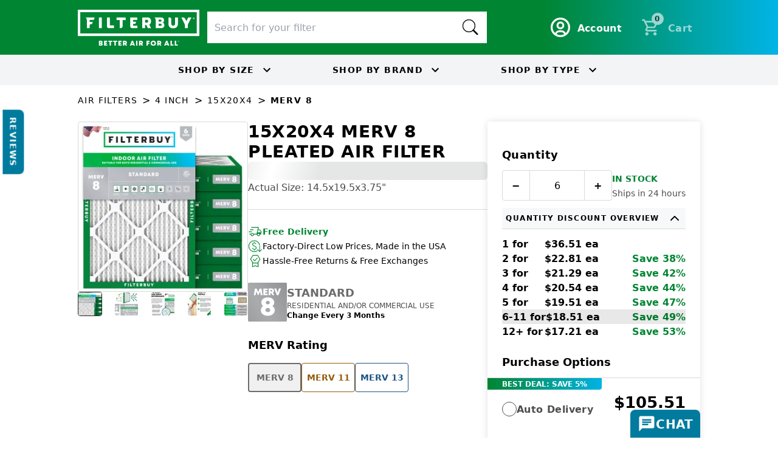

--- FILE ---
content_type: text/html; charset=utf-8
request_url: https://filterbuy.com/air-filters/15x20x4/merv-8/
body_size: 109006
content:
<!DOCTYPE html><html lang="en-US" class="montserrat_51e428e0-module__ViMqZW__variable lato_94118755-module__3giRPW__variable"><head><meta charSet="utf-8"/><meta name="viewport" content="width=device-width, initial-scale=1, viewport-fit=cover"/><link rel="preload" as="image" imageSrcSet="/_next/image/?url=https%3A%2F%2Fstatic.filterbuy.com%2Fstatic%2Fimages%2Ffilter-images-by-shape%2FShort%20Rectangle%2FMERV%208%2F4%20INCH%2FShortRectangle_4inch_MERV8_6pack.jpg&amp;w=320&amp;q=75 1x, /_next/image/?url=https%3A%2F%2Fstatic.filterbuy.com%2Fstatic%2Fimages%2Ffilter-images-by-shape%2FShort%20Rectangle%2FMERV%208%2F4%20INCH%2FShortRectangle_4inch_MERV8_6pack.jpg&amp;w=640&amp;q=75 2x" fetchPriority="high"/><link rel="stylesheet" href="/_next/static/chunks/1416c3164944c384.css" data-precedence="next"/><link rel="stylesheet" href="/_next/static/chunks/fb84c36a40e2f279.css" data-precedence="next"/><link rel="stylesheet" href="/_next/static/chunks/62ede1154e88c92e.css" data-precedence="next"/><link rel="preload" as="script" fetchPriority="low" href="/_next/static/chunks/2f6a8b4e38c40140.js"/><script src="/_next/static/chunks/6a31e7446d246a46.js" async=""></script><script src="/_next/static/chunks/d716e210009f5703.js" async=""></script><script src="/_next/static/chunks/16503358cc877451.js" async=""></script><script src="/_next/static/chunks/c16efd9677d8c131.js" async=""></script><script src="/_next/static/chunks/bd44680b83cc27ab.js" async=""></script><script src="/_next/static/chunks/c683c25c2a69fdac.js" async=""></script><script src="/_next/static/chunks/turbopack-c6e3d8e42913965b.js" async=""></script><script src="/_next/static/chunks/859914510891f211.js" async=""></script><script src="/_next/static/chunks/edec69e94ca13adb.js" async=""></script><script src="/_next/static/chunks/0657dde49307e8eb.js" async=""></script><script src="/_next/static/chunks/05eeae68b64a26f4.js" async=""></script><script src="/_next/static/chunks/475529dff77cf44d.js" async=""></script><script src="/_next/static/chunks/559c943ecaafb8f4.js" async=""></script><script src="/_next/static/chunks/f8e8d49b1ca9b15d.js" async=""></script><script src="/_next/static/chunks/b66d99af32f1b0b4.js" async=""></script><script src="/_next/static/chunks/26f6d71d1dd1511f.js" async=""></script><script src="/_next/static/chunks/280f0ffec63891ae.js" async=""></script><script src="/_next/static/chunks/7b181c3ba628f14b.js" async=""></script><script src="/_next/static/chunks/561b5aa413a40bd4.js" async=""></script><script src="/_next/static/chunks/42e5141c90482d64.js" async=""></script><script src="/_next/static/chunks/ab784606e44dd475.js" async=""></script><script src="/_next/static/chunks/80bcbd8f09170bc0.js" async=""></script><script src="/_next/static/chunks/0b6165a894fe16f5.js" async=""></script><script src="/_next/static/chunks/73357c053d1d8e36.js" async=""></script><script src="/_next/static/chunks/815580327a7690e5.js" async=""></script><script src="/_next/static/chunks/bbafb447bf56f231.js" async=""></script><script src="/_next/static/chunks/8fe370bd1d69c255.js" async=""></script><script src="/_next/static/chunks/96c05040a8f42444.js" async=""></script><script src="/_next/static/chunks/98c750af490e3519.js" async=""></script><script src="/_next/static/chunks/d336030490a2d1d0.js" async=""></script><script src="/_next/static/chunks/b920011491c7e607.js" async=""></script><script src="/_next/static/chunks/7f9507ad3f49a442.js" async=""></script><script src="/_next/static/chunks/78281ce4c5a9db06.js" async=""></script><script src="/_next/static/chunks/f1ccca1ed3433aec.js" async=""></script><script src="/_next/static/chunks/67824b5a352fee43.js" async=""></script><link rel="preload" href="//cdn-4.convertexperiments.com/v1/js/1004189-10043234.js?environment=production" as="script"/><link rel="preload" href="https://static.klaviyo.com/onsite/js/klaviyo.js?company_id=NuSnbT" as="script"/><title>15x20x4 MERV 8 Pleated Air Filter</title><meta name="description" content="Tap here to learn more about 15x20x4 MERV 8 Pleated Air Filter at Filterbuy.com"/><link rel="canonical" href="https://filterbuy.com/air-filters/15x20x4/merv-8/"/><link rel="alternate" hrefLang="en-US" href="https://filterbuy.com/air-filters/15x20x4/merv-8/"/><link rel="alternate" hrefLang="en-CA" href="https://filterbuy.ca/air-filters/15x20x4/merv-8/"/><link rel="alternate" hrefLang="fr-CA" href="https://filterbuy.ca/fr/air-filters/15x20x4/merv-8/"/><link rel="alternate" hrefLang="x-default" href="https://filterbuy.com/air-filters/15x20x4/merv-8/"/><link rel="icon" href="/favicon.ico?favicon.0ab69226.ico" sizes="48x48" type="image/x-icon"/><script>(self.__next_s=self.__next_s||[]).push([0,{"children":"\n  (function(w,d,s,l,i){w[l]=w[l]||[];w[l].push({'gtm.start':\n  new Date().getTime(),event:'gtm.js'});var f=d.getElementsByTagName(s)[0],\n  j=d.createElement(s),dl=l!='dataLayer'?'&l='+l:'';j.async=true;j.src=\n  'https://www.googletagmanager.com/gtm.js?id='+i+dl;f.parentNode.insertBefore(j,f);\n  })(window,document,'script','dataLayer','GTM-TCR765BW');\n    ","id":"gtm-init"}])</script><meta name="sentry-trace" content="cd860ec851f8ee26170667162c86c071-95df43ec82081dfb-1"/><meta name="baggage" content="sentry-environment=production,sentry-public_key=a5b9d13ee6b229c9caafdb4b3c1ae8ee,sentry-trace_id=cd860ec851f8ee26170667162c86c071,sentry-org_id=13757,sentry-transaction=GET%20%2F%5Blocale%5D%2Fair-filters%2F%5Bgroup%5D%2F%5Bsize%5D%2F%5Btype%5D,sentry-sampled=true,sentry-sample_rand=0.9160004523040568,sentry-sample_rate=1"/><script src="/_next/static/chunks/a6dad97d9634a72d.js" noModule=""></script></head><body class="montserrat_51e428e0-module__ViMqZW__variable lato_94118755-module__3giRPW__variable"><div hidden=""><!--$--><!--/$--></div><style>#nprogress{pointer-events:none}#nprogress .bar{background:var(--filter-buy-gradient);position:fixed;z-index:1600;top: 0;left:0;width:100%;height:3px}#nprogress .peg{display:block;position:absolute;right:0;width:100px;height:100%;box-shadow:0 0 10px var(--filter-buy-gradient),0 0 5px var(--filter-buy-gradient);opacity:1;-webkit-transform:rotate(3deg) translate(0px,-4px);-ms-transform:rotate(3deg) translate(0px,-4px);transform:rotate(3deg) translate(0px,-4px)}#nprogress .spinner{display:block;position:fixed;z-index:1600;top: 15px;right:15px}#nprogress .spinner-icon{width:18px;height:18px;box-sizing:border-box;border:2px solid transparent;border-top-color:var(--filter-buy-gradient);border-left-color:var(--filter-buy-gradient);border-radius:50%;-webkit-animation:nprogress-spinner 400ms linear infinite;animation:nprogress-spinner 400ms linear infinite}.nprogress-custom-parent{overflow:hidden;position:relative}.nprogress-custom-parent #nprogress .bar,.nprogress-custom-parent #nprogress .spinner{position:absolute}@-webkit-keyframes nprogress-spinner{0%{-webkit-transform:rotate(0deg)}100%{-webkit-transform:rotate(360deg)}}@keyframes nprogress-spinner{0%{transform:rotate(0deg)}100%{transform:rotate(360deg)}}</style><noscript><iframe src="https://www.googletagmanager.com/ns.html?id=GTM-TCR765BW" height="0" width="0" style="display:none;visibility:hidden"></iframe></noscript><!--$!--><template data-dgst="BAILOUT_TO_CLIENT_SIDE_RENDERING"></template><!--/$--><div class="relative transition-[min-height] duration-300 min-h-0"><div class="skeleton rounded-md h-9 md:h-7 transition-transform duration-300 absolute left-0 top-0 w-full rounded-none -translate-y-full"> </div></div><div class="bg-filterbuy-gradient py-3 px-5 flex items-center justify-center gap-4"><div class="relative w-full"><div class="grid grid-cols-2 gap-y-2 w-full max-w-5xl items-center mx-auto lg:flex lg:items-center lg:justify-between lg:gap-6"><div class="w-[180px] h-[53px] lg:w-[200px] lg:h-[58px]"><a class="w-[180px] h-[53px] lg:w-[200px] lg:h-[58px] block" href="/"><img alt="filterbuy" loading="lazy" width="200" height="43" decoding="async" data-nimg="1" style="color:transparent" src="https://static.filterbuy.com/static/images/filterbuy_white_logo.svg"/></a></div><div class="col-span-2 row-span-2 w-full lg:max-w-[520px] lg:flex-1"><!--$?--><template id="B:0"></template><div class="skeleton rounded-md w-full lg:max-w-[520px] h-[52px] rounded-none bg-white"> </div><!--/$--></div><div class="row-start-1 col-start-2 lg:row-auto lg:col-auto"><div class="flex flex-row items-center justify-end gap-3 shrink-0"><div class=""><a class="container flex items-center text-white font-lato transition-all duration-150 hover:opacity-90 active:scale-95" data-testid="account-btn" aria-label="Go to account page" title="Account" href="/my-account/"><svg class="w-5 h-5 text-white" aria-hidden="true" xmlns="http://www.w3.org/2000/svg" fill="none" viewBox="0 0 20 20"><path stroke="currentColor" stroke-linecap="round" stroke-linejoin="round" stroke-width="2" d="M10 19a9 9 0 1 0 0-18 9 9 0 0 0 0 18Zm0 0a8.949 8.949 0 0 0 4.951-1.488A3.987 3.987 0 0 0 11 14H9a3.987 3.987 0 0 0-3.951 3.512A8.948 8.948 0 0 0 10 19Zm3-11a3 3 0 1 1-6 0 3 3 0 0 1 6 0Z"></path></svg><span class="ml-2 hidden lg:flex text-body-strong">Account</span></a></div><div data-testid="cart-btn"><div class="relative z-30"></div><button aria-busy="false" class="flex items-center text-white font-lato transition-all duration-150 hover:opacity-90 active:scale-95 disabled:opacity-60 disabled:cursor-not-allowed" disabled=""><span class="relative inline-block"><span class="absolute flex justify-center items-center top-[-8px] right-[-5px] w-[20px] h-[20px] bg-white text-black rounded-full px-[5px]"><span class="text-xs" data-testid="cart-count">0</span></span><svg width="32" height="32" viewBox="0 0 32 32" fill="none" xmlns="http://www.w3.org/2000/svg"><path d="M9.3335 29.3333C8.60016 29.3333 7.97239 29.0722 7.45016 28.55C6.92794 28.0278 6.66683 27.4 6.66683 26.6667C6.66683 25.9333 6.92794 25.3055 7.45016 24.7833C7.97239 24.2611 8.60016 24 9.3335 24C10.0668 24 10.6946 24.2611 11.2168 24.7833C11.7391 25.3055 12.0002 25.9333 12.0002 26.6667C12.0002 27.4 11.7391 28.0278 11.2168 28.55C10.6946 29.0722 10.0668 29.3333 9.3335 29.3333ZM22.6668 29.3333C21.9335 29.3333 21.3057 29.0722 20.7835 28.55C20.2613 28.0278 20.0002 27.4 20.0002 26.6667C20.0002 25.9333 20.2613 25.3055 20.7835 24.7833C21.3057 24.2611 21.9335 24 22.6668 24C23.4002 24 24.0279 24.2611 24.5502 24.7833C25.0724 25.3055 25.3335 25.9333 25.3335 26.6667C25.3335 27.4 25.0724 28.0278 24.5502 28.55C24.0279 29.0722 23.4002 29.3333 22.6668 29.3333ZM8.20016 7.99999L11.4002 14.6667H20.7335L24.4002 7.99999H8.20016ZM6.9335 5.33332H26.6002C27.1113 5.33332 27.5002 5.5611 27.7668 6.01666C28.0335 6.47221 28.0446 6.93332 27.8002 7.39999L23.0668 15.9333C22.8224 16.3778 22.4946 16.7222 22.0835 16.9667C21.6724 17.2111 21.2224 17.3333 20.7335 17.3333H10.8002L9.3335 20H25.3335V22.6667H9.3335C8.3335 22.6667 7.57794 22.2278 7.06683 21.35C6.55572 20.4722 6.5335 19.6 7.00016 18.7333L8.80016 15.4667L4.00016 5.33332H1.3335V2.66666H5.66683L6.9335 5.33332Z" fill="white"></path></svg></span><span class="ml-2 hidden lg:flex text-body-strong normal-case">Cart</span></button></div></div></div><div class="col-span-2 flex justify-end lg:hidden"></div><div class="hidden lg:block shrink-0"></div></div></div></div><div class="flex justify-evenly items-center lg:justify-center bg-gray-100 h-[50px] font-montserrat uppercase font-bold relative"><div class="flex border-r-4 border-solid border-white h-full items-center px-4 lg:hidden"><p>Shop by</p></div><button class="flex items-center" data-testid="shop-by-size"><span class="hidden md:inline">Shop by<!-- --> </span>Size<svg stroke="currentColor" fill="currentColor" stroke-width="0" viewBox="0 0 24 24" class="hidden md:inline w-4 h-4 ml-1 transition-all ease-in-out duration-200" height="1em" width="1em" xmlns="http://www.w3.org/2000/svg"><path fill="none" d="M0 0h24v24H0V0z"></path><path d="M7.41 8.59L12 13.17l4.59-4.58L18 10l-6 6-6-6 1.41-1.41z"></path></svg></button><button class="flex items-center mx-0 lg:mx-12 " data-testid="shop-by-brand"><span class="hidden md:inline">Shop by<!-- --> </span>Brand<svg stroke="currentColor" fill="currentColor" stroke-width="0" viewBox="0 0 24 24" class="hidden md:inline w-4 h-4 ml-1 transition-all ease-in-out duration-200" height="1em" width="1em" xmlns="http://www.w3.org/2000/svg"><path fill="none" d="M0 0h24v24H0V0z"></path><path d="M7.41 8.59L12 13.17l4.59-4.58L18 10l-6 6-6-6 1.41-1.41z"></path></svg></button><button class="flex items-center" data-testid="shop-by-type"><span class="hidden md:inline">Shop by<!-- --> </span>Type<svg stroke="currentColor" fill="currentColor" stroke-width="0" viewBox="0 0 24 24" class="hidden md:inline w-4 h-4 ml-1 transition-all ease-in-out duration-200" height="1em" width="1em" xmlns="http://www.w3.org/2000/svg"><path fill="none" d="M0 0h24v24H0V0z"></path><path d="M7.41 8.59L12 13.17l4.59-4.58L18 10l-6 6-6-6 1.41-1.41z"></path></svg></button></div><div class="w-full mx-auto py-2 px-2 sm:px-4 xl:px-0" style="max-width:1024px"><div class="inline-block"><a class="link  link-primary inline-block text-button uppercase no-underline text-black font-normal" href="/air-filters/">air filters</a></div><div class="inline-block"><div class="inline-block px-1">&gt;</div><a class="link  link-primary inline-block text-button uppercase no-underline text-black font-normal" href="/air-filters/4-inch/">4 inch</a></div><div class="inline-block"><div class="inline-block px-1">&gt;</div><a class="link  link-primary inline-block text-button uppercase no-underline text-black font-normal" href="/air-filters/15x20x4/">15x20x4</a></div><div class="inline-block"><div class="inline-block px-1">&gt;</div><button class="link  link-primary inline-block text-button uppercase no-underline text-black cursor-auto hover:text-black font-bold">merv 8</button></div></div><div class="max-w-5xl mx-auto w-full px-5 md:px-0 mt-2"><div class="w-full"><div><div class="lg:hidden w-full"><div class="w-full flex flex-col gap-3 max-w-[280px] xl:max-w-xs mx-auto"><div class="slick-slider max-w-[280px] xl:max-w-xs border border-outline rounded-sm h-[280px] slick-initialized" dir="ltr"><div class="slick-list"><div class="slick-track" style="width:500%;left:0%"><div data-index="0" class="slick-slide slick-active slick-current" tabindex="-1" aria-hidden="false" style="outline:none;width:20%"><div><div id="carousel-slide-https://static.filterbuy.com/static/images/filter-images-by-shape/Short Rectangle/MERV 8/4 INCH/ShortRectangle_4inch_MERV8_6pack.jpg" class="w-full h-[280px] relative flex items-center justify-center" role="tabpanel" aria-label="15x20x4 MERV 8 Pleated Air Filter - 6 Quantity" tabindex="-1" style="width:100%;display:inline-block"><img alt="15x20x4 MERV 8 Pleated Air Filter - 6 Quantity" fetchPriority="high" loading="eager" width="280" height="280" decoding="async" data-nimg="1" class="object-contain rounded-lg mx-auto" style="color:transparent" srcSet="/_next/image/?url=https%3A%2F%2Fstatic.filterbuy.com%2Fstatic%2Fimages%2Ffilter-images-by-shape%2FShort%20Rectangle%2FMERV%208%2F4%20INCH%2FShortRectangle_4inch_MERV8_6pack.jpg&amp;w=320&amp;q=75 1x, /_next/image/?url=https%3A%2F%2Fstatic.filterbuy.com%2Fstatic%2Fimages%2Ffilter-images-by-shape%2FShort%20Rectangle%2FMERV%208%2F4%20INCH%2FShortRectangle_4inch_MERV8_6pack.jpg&amp;w=640&amp;q=75 2x" src="/_next/image/?url=https%3A%2F%2Fstatic.filterbuy.com%2Fstatic%2Fimages%2Ffilter-images-by-shape%2FShort%20Rectangle%2FMERV%208%2F4%20INCH%2FShortRectangle_4inch_MERV8_6pack.jpg&amp;w=640&amp;q=75"/></div></div></div><div data-index="1" class="slick-slide" tabindex="-1" aria-hidden="true" style="outline:none;width:20%"><div><div id="carousel-slide-https://static.filterbuy.com/static/images/suplementary images/MERV 8/Supplemental Images_MERV 8_01.png" class="w-full h-[280px] relative flex items-center justify-center" role="tabpanel" aria-label="15x20x4 MERV 8 Pleated Air Filter - 6 Quantity" tabindex="-1" style="width:100%;display:inline-block"><img alt="15x20x4 MERV 8 Pleated Air Filter - 6 Quantity" fetchPriority="auto" loading="lazy" width="280" height="280" decoding="async" data-nimg="1" class="object-contain rounded-lg mx-auto" style="color:transparent" srcSet="/_next/image/?url=https%3A%2F%2Fstatic.filterbuy.com%2Fstatic%2Fimages%2Fsuplementary%20images%2FMERV%208%2FSupplemental%20Images_MERV%208_01.png&amp;w=320&amp;q=75 1x, /_next/image/?url=https%3A%2F%2Fstatic.filterbuy.com%2Fstatic%2Fimages%2Fsuplementary%20images%2FMERV%208%2FSupplemental%20Images_MERV%208_01.png&amp;w=640&amp;q=75 2x" src="/_next/image/?url=https%3A%2F%2Fstatic.filterbuy.com%2Fstatic%2Fimages%2Fsuplementary%20images%2FMERV%208%2FSupplemental%20Images_MERV%208_01.png&amp;w=640&amp;q=75"/></div></div></div><div data-index="2" class="slick-slide" tabindex="-1" aria-hidden="true" style="outline:none;width:20%"><div><div id="carousel-slide-https://static.filterbuy.com/static/images/suplementary images/MERV 8/Supplemental Images_MERV 8_02.png" class="w-full h-[280px] relative flex items-center justify-center" role="tabpanel" aria-label="15x20x4 MERV 8 Pleated Air Filter - 6 Quantity" tabindex="-1" style="width:100%;display:inline-block"><img alt="15x20x4 MERV 8 Pleated Air Filter - 6 Quantity" fetchPriority="auto" loading="lazy" width="280" height="280" decoding="async" data-nimg="1" class="object-contain rounded-lg mx-auto" style="color:transparent" srcSet="/_next/image/?url=https%3A%2F%2Fstatic.filterbuy.com%2Fstatic%2Fimages%2Fsuplementary%20images%2FMERV%208%2FSupplemental%20Images_MERV%208_02.png&amp;w=320&amp;q=75 1x, /_next/image/?url=https%3A%2F%2Fstatic.filterbuy.com%2Fstatic%2Fimages%2Fsuplementary%20images%2FMERV%208%2FSupplemental%20Images_MERV%208_02.png&amp;w=640&amp;q=75 2x" src="/_next/image/?url=https%3A%2F%2Fstatic.filterbuy.com%2Fstatic%2Fimages%2Fsuplementary%20images%2FMERV%208%2FSupplemental%20Images_MERV%208_02.png&amp;w=640&amp;q=75"/></div></div></div><div data-index="3" class="slick-slide" tabindex="-1" aria-hidden="true" style="outline:none;width:20%"><div><div id="carousel-slide-https://static.filterbuy.com/static/images/suplementary images/MERV 8/Supplemental Images_MERV 8_03.png" class="w-full h-[280px] relative flex items-center justify-center" role="tabpanel" aria-label="15x20x4 MERV 8 Pleated Air Filter - 6 Quantity" tabindex="-1" style="width:100%;display:inline-block"><img alt="15x20x4 MERV 8 Pleated Air Filter - 6 Quantity" fetchPriority="auto" loading="lazy" width="280" height="280" decoding="async" data-nimg="1" class="object-contain rounded-lg mx-auto" style="color:transparent" srcSet="/_next/image/?url=https%3A%2F%2Fstatic.filterbuy.com%2Fstatic%2Fimages%2Fsuplementary%20images%2FMERV%208%2FSupplemental%20Images_MERV%208_03.png&amp;w=320&amp;q=75 1x, /_next/image/?url=https%3A%2F%2Fstatic.filterbuy.com%2Fstatic%2Fimages%2Fsuplementary%20images%2FMERV%208%2FSupplemental%20Images_MERV%208_03.png&amp;w=640&amp;q=75 2x" src="/_next/image/?url=https%3A%2F%2Fstatic.filterbuy.com%2Fstatic%2Fimages%2Fsuplementary%20images%2FMERV%208%2FSupplemental%20Images_MERV%208_03.png&amp;w=640&amp;q=75"/></div></div></div><div data-index="4" class="slick-slide" tabindex="-1" aria-hidden="true" style="outline:none;width:20%"><div><div id="carousel-slide-https://static.filterbuy.com/static/images/suplementary images/MERV 8/Supplemental Images_MERV 8_04.png" class="w-full h-[280px] relative flex items-center justify-center" role="tabpanel" aria-label="15x20x4 MERV 8 Pleated Air Filter - 6 Quantity" tabindex="-1" style="width:100%;display:inline-block"><img alt="15x20x4 MERV 8 Pleated Air Filter - 6 Quantity" fetchPriority="auto" loading="lazy" width="280" height="280" decoding="async" data-nimg="1" class="object-contain rounded-lg mx-auto" style="color:transparent" srcSet="/_next/image/?url=https%3A%2F%2Fstatic.filterbuy.com%2Fstatic%2Fimages%2Fsuplementary%20images%2FMERV%208%2FSupplemental%20Images_MERV%208_04.png&amp;w=320&amp;q=75 1x, /_next/image/?url=https%3A%2F%2Fstatic.filterbuy.com%2Fstatic%2Fimages%2Fsuplementary%20images%2FMERV%208%2FSupplemental%20Images_MERV%208_04.png&amp;w=640&amp;q=75 2x" src="/_next/image/?url=https%3A%2F%2Fstatic.filterbuy.com%2Fstatic%2Fimages%2Fsuplementary%20images%2FMERV%208%2FSupplemental%20Images_MERV%208_04.png&amp;w=640&amp;q=75"/></div></div></div></div></div></div><ul class="flex items-center justify-center xl:justify-between gap-4 xl:gap-1 rounded-sm" role="tablist" aria-label="Product images"><li class="h-3 xl:h-6" data-dot-slide="https://static.filterbuy.com/static/images/filter-images-by-shape/Short Rectangle/MERV 8/4 INCH/ShortRectangle_4inch_MERV8_6pack.jpg" role="presentation"><button type="button" role="tab" class="h-3 w-3 rounded-sm xl:overflow-hidden xl:h-6 xl:w-6 xl:border xl:border-1 xl:flex xl:items-center xl:justify-center border-gray-secondary bg-primary xl:bg-white" aria-label="View image 1 of 5 - 15x20x4 MERV 8 Pleated Air Filter - 6 Quantity" aria-selected="true" title="15x20x4 MERV 8 Pleated Air Filter - 6 Quantity"><img alt="15x20x4 MERV 8 Pleated Air Filter - 6 Quantity" loading="lazy" width="40" height="40" decoding="async" data-nimg="1" class="hidden xl:block max-w-none object-cover w-6 h-6 xl:w-7 xl:h-7" style="color:transparent" srcSet="/_next/image/?url=https%3A%2F%2Fstatic.filterbuy.com%2Fstatic%2Fimages%2Ffilter-images-by-shape%2FShort%20Rectangle%2FMERV%208%2F4%20INCH%2FShortRectangle_4inch_MERV8_6pack.jpg&amp;w=48&amp;q=75 1x, /_next/image/?url=https%3A%2F%2Fstatic.filterbuy.com%2Fstatic%2Fimages%2Ffilter-images-by-shape%2FShort%20Rectangle%2FMERV%208%2F4%20INCH%2FShortRectangle_4inch_MERV8_6pack.jpg&amp;w=96&amp;q=75 2x" src="/_next/image/?url=https%3A%2F%2Fstatic.filterbuy.com%2Fstatic%2Fimages%2Ffilter-images-by-shape%2FShort%20Rectangle%2FMERV%208%2F4%20INCH%2FShortRectangle_4inch_MERV8_6pack.jpg&amp;w=96&amp;q=75"/></button></li><li class="h-3 xl:h-6" data-dot-slide="https://static.filterbuy.com/static/images/suplementary images/MERV 8/Supplemental Images_MERV 8_01.png" role="presentation"><button type="button" role="tab" class="h-3 w-3 rounded-sm xl:overflow-hidden xl:h-6 xl:w-6 xl:border xl:border-1 xl:flex xl:items-center xl:justify-center border-transparent bg-outline xl:bg-white" aria-label="View image 2 of 5 - 15x20x4 MERV 8 Pleated Air Filter - 6 Quantity" aria-selected="false" title="15x20x4 MERV 8 Pleated Air Filter - 6 Quantity"><img alt="15x20x4 MERV 8 Pleated Air Filter - 6 Quantity" loading="lazy" width="40" height="40" decoding="async" data-nimg="1" class="hidden xl:block max-w-none object-cover w-6 h-6 xl:w-7 xl:h-7" style="color:transparent" srcSet="/_next/image/?url=https%3A%2F%2Fstatic.filterbuy.com%2Fstatic%2Fimages%2Fsuplementary%20images%2FMERV%208%2FSupplemental%20Images_MERV%208_01.png&amp;w=48&amp;q=75 1x, /_next/image/?url=https%3A%2F%2Fstatic.filterbuy.com%2Fstatic%2Fimages%2Fsuplementary%20images%2FMERV%208%2FSupplemental%20Images_MERV%208_01.png&amp;w=96&amp;q=75 2x" src="/_next/image/?url=https%3A%2F%2Fstatic.filterbuy.com%2Fstatic%2Fimages%2Fsuplementary%20images%2FMERV%208%2FSupplemental%20Images_MERV%208_01.png&amp;w=96&amp;q=75"/></button></li><li class="h-3 xl:h-6" data-dot-slide="https://static.filterbuy.com/static/images/suplementary images/MERV 8/Supplemental Images_MERV 8_02.png" role="presentation"><button type="button" role="tab" class="h-3 w-3 rounded-sm xl:overflow-hidden xl:h-6 xl:w-6 xl:border xl:border-1 xl:flex xl:items-center xl:justify-center border-transparent bg-outline xl:bg-white" aria-label="View image 3 of 5 - 15x20x4 MERV 8 Pleated Air Filter - 6 Quantity" aria-selected="false" title="15x20x4 MERV 8 Pleated Air Filter - 6 Quantity"><img alt="15x20x4 MERV 8 Pleated Air Filter - 6 Quantity" loading="lazy" width="40" height="40" decoding="async" data-nimg="1" class="hidden xl:block max-w-none object-cover w-6 h-6 xl:w-7 xl:h-7" style="color:transparent" srcSet="/_next/image/?url=https%3A%2F%2Fstatic.filterbuy.com%2Fstatic%2Fimages%2Fsuplementary%20images%2FMERV%208%2FSupplemental%20Images_MERV%208_02.png&amp;w=48&amp;q=75 1x, /_next/image/?url=https%3A%2F%2Fstatic.filterbuy.com%2Fstatic%2Fimages%2Fsuplementary%20images%2FMERV%208%2FSupplemental%20Images_MERV%208_02.png&amp;w=96&amp;q=75 2x" src="/_next/image/?url=https%3A%2F%2Fstatic.filterbuy.com%2Fstatic%2Fimages%2Fsuplementary%20images%2FMERV%208%2FSupplemental%20Images_MERV%208_02.png&amp;w=96&amp;q=75"/></button></li><li class="h-3 xl:h-6" data-dot-slide="https://static.filterbuy.com/static/images/suplementary images/MERV 8/Supplemental Images_MERV 8_03.png" role="presentation"><button type="button" role="tab" class="h-3 w-3 rounded-sm xl:overflow-hidden xl:h-6 xl:w-6 xl:border xl:border-1 xl:flex xl:items-center xl:justify-center border-transparent bg-outline xl:bg-white" aria-label="View image 4 of 5 - 15x20x4 MERV 8 Pleated Air Filter - 6 Quantity" aria-selected="false" title="15x20x4 MERV 8 Pleated Air Filter - 6 Quantity"><img alt="15x20x4 MERV 8 Pleated Air Filter - 6 Quantity" loading="lazy" width="40" height="40" decoding="async" data-nimg="1" class="hidden xl:block max-w-none object-cover w-6 h-6 xl:w-7 xl:h-7" style="color:transparent" srcSet="/_next/image/?url=https%3A%2F%2Fstatic.filterbuy.com%2Fstatic%2Fimages%2Fsuplementary%20images%2FMERV%208%2FSupplemental%20Images_MERV%208_03.png&amp;w=48&amp;q=75 1x, /_next/image/?url=https%3A%2F%2Fstatic.filterbuy.com%2Fstatic%2Fimages%2Fsuplementary%20images%2FMERV%208%2FSupplemental%20Images_MERV%208_03.png&amp;w=96&amp;q=75 2x" src="/_next/image/?url=https%3A%2F%2Fstatic.filterbuy.com%2Fstatic%2Fimages%2Fsuplementary%20images%2FMERV%208%2FSupplemental%20Images_MERV%208_03.png&amp;w=96&amp;q=75"/></button></li><li class="h-3 xl:h-6" data-dot-slide="https://static.filterbuy.com/static/images/suplementary images/MERV 8/Supplemental Images_MERV 8_04.png" role="presentation"><button type="button" role="tab" class="h-3 w-3 rounded-sm xl:overflow-hidden xl:h-6 xl:w-6 xl:border xl:border-1 xl:flex xl:items-center xl:justify-center border-transparent bg-outline xl:bg-white" aria-label="View image 5 of 5 - 15x20x4 MERV 8 Pleated Air Filter - 6 Quantity" aria-selected="false" title="15x20x4 MERV 8 Pleated Air Filter - 6 Quantity"><img alt="15x20x4 MERV 8 Pleated Air Filter - 6 Quantity" loading="lazy" width="40" height="40" decoding="async" data-nimg="1" class="hidden xl:block max-w-none object-cover w-6 h-6 xl:w-7 xl:h-7" style="color:transparent" srcSet="/_next/image/?url=https%3A%2F%2Fstatic.filterbuy.com%2Fstatic%2Fimages%2Fsuplementary%20images%2FMERV%208%2FSupplemental%20Images_MERV%208_04.png&amp;w=48&amp;q=75 1x, /_next/image/?url=https%3A%2F%2Fstatic.filterbuy.com%2Fstatic%2Fimages%2Fsuplementary%20images%2FMERV%208%2FSupplemental%20Images_MERV%208_04.png&amp;w=96&amp;q=75 2x" src="/_next/image/?url=https%3A%2F%2Fstatic.filterbuy.com%2Fstatic%2Fimages%2Fsuplementary%20images%2FMERV%208%2FSupplemental%20Images_MERV%208_04.png&amp;w=96&amp;q=75"/></button></li></ul></div></div><div class="lg:hidden mt-4"><h1 class="text-[24px] font-bold font-montserrat uppercase leading-[1.2]">15x20x4 MERV 8 Pleated Air Filter</h1><!--$--><div class="skeleton rounded-md h-[30px] w-full" style="display:block"> </div><div class="yotpo bottomLine w-full mb-[-5px]" data-appkey="bt7XYRMuA5epSjN7QEWayIn4nWAAbtrxDrjGvT5Y" data-product-id="5402" style="display:none"></div><!--/$--><p class="text-base font-lato text-filterbuy">Actual Size<!-- -->: <!-- -->14.5x19.5x3.75&quot;</p><div class="my-3"><div class="flex items-baseline gap-2"><span class="text-[24px] font-bold uppercase leading-[1.3]">$<!-- -->111.06</span><span class="text-sm text-filterbuy">$<!-- -->18.51<!-- -->/ea</span></div></div><div class="flex flex-col gap-0 w-full max-w-[350px]"><div class="flex items-center gap-1"><img alt="delivery truck" loading="lazy" width="24" height="24" decoding="async" data-nimg="1" style="color:transparent" src="/repo-static/images/svgs/delivery-truck.svg"/><span class="text-sm font-lato leading-[1] font-bold text-[#008533]">Free Delivery<!-- --> </span></div><div class="flex items-center gap-1"><img alt="money down" loading="lazy" width="24" height="24" decoding="async" data-nimg="1" style="color:transparent" src="/repo-static/images/svgs/money-down.svg"/><span class="text-sm font-lato leading-[1]">Factory-Direct Low Prices, Made in the USA</span></div><div class="flex items-center gap-1"><img alt="editor choice" loading="lazy" width="24" height="24" decoding="async" data-nimg="1" style="color:transparent" src="/repo-static/images/svgs/editors-choice.svg"/><span class="text-sm font-lato leading-[1]">Hassle-Free Returns &amp; Free Exchanges</span></div></div><div class="mt-3"><!--$?--><template id="B:1"></template><div class="w-full flex flex-wrap gap-2"><div class="skeleton rounded-md h-7 rounded-sm text-sm font-lato transition-all flex items-center justify-center w-[88px]"> </div><div class="skeleton rounded-md h-7 rounded-sm text-sm font-lato transition-all flex items-center justify-center w-[88px]"> </div><div class="skeleton rounded-md h-7 rounded-sm text-sm font-lato transition-all flex items-center justify-center w-[88px]"> </div><div class="skeleton rounded-md h-7 rounded-sm text-sm font-lato transition-all flex items-center justify-center w-[184px]"> </div></div><!--/$--></div></div><div class="lg:hidden w-full mt-6"><!--$?--><template id="B:2"></template><div class="w-full max-w-full md:max-w-[324px] mx-auto"><div class="bg-white shadow-[0_0_12px_0_rgba(0,0,0,0.12)] rounded-sm"><div class="px-5 xl:px-4 pb-4 pt-6"><div class="skeleton rounded-md h-[28px] w-[100px] mb-2"> </div><div class="skeleton rounded-md h-[52px] w-full mb-2"> </div><div class="skeleton rounded-md h-[280px] w-full"> </div></div><div class="px-4 pb-2"><div class="skeleton rounded-md h-[120px] w-full mb-2"> </div><div class="skeleton rounded-md h-[80px] w-full"> </div></div><div class="px-4 pb-6"><div class="skeleton rounded-md h-[50px] w-full"> </div></div></div></div><!--/$--><div class="mt-4"><div class="flex gap-3 items-center w-full max-w-[320px]"><div class="w-16 h-16 flex-shrink-0 rounded-[2px] overflow-hidden relative"><img alt="Standard" loading="lazy" width="64" height="64" decoding="async" data-nimg="1" class="object-cover" style="color:transparent" src="/repo-static/images/svgs/type/merv-8-square.svg"/></div><div class="flex flex-col justify-center"><span class="block text-[18px] font-bold font-lato leading-[1.5] uppercase" style="color:#6c6c6c">Standard</span><p class="text-[12px] font-lato text-[#4E4E4E] leading-[1.4] uppercase">RESIDENTIAL AND/OR COMMERCIAL USE</p><p class="text-[12px] font-bold font-lato leading-[1.4]">Change Every 3 Months</p></div></div></div></div></div><div class="hidden lg:flex lg:gap-6 xl:gap-5"><div class="w-[280px] flex-shrink-0"><div class="w-full flex flex-col gap-3 max-w-[280px] xl:max-w-xs mx-auto"><div class="slick-slider max-w-[280px] xl:max-w-xs border border-outline rounded-sm h-[280px] slick-initialized" dir="ltr"><div class="slick-list"><div class="slick-track" style="width:500%;left:0%"><div data-index="0" class="slick-slide slick-active slick-current" tabindex="-1" aria-hidden="false" style="outline:none;width:20%"><div><div id="carousel-slide-https://static.filterbuy.com/static/images/filter-images-by-shape/Short Rectangle/MERV 8/4 INCH/ShortRectangle_4inch_MERV8_6pack.jpg" class="w-full h-[280px] relative flex items-center justify-center" role="tabpanel" aria-label="15x20x4 MERV 8 Pleated Air Filter - 6 Quantity" tabindex="-1" style="width:100%;display:inline-block"><img alt="15x20x4 MERV 8 Pleated Air Filter - 6 Quantity" fetchPriority="high" loading="eager" width="280" height="280" decoding="async" data-nimg="1" class="object-contain rounded-lg mx-auto" style="color:transparent" srcSet="/_next/image/?url=https%3A%2F%2Fstatic.filterbuy.com%2Fstatic%2Fimages%2Ffilter-images-by-shape%2FShort%20Rectangle%2FMERV%208%2F4%20INCH%2FShortRectangle_4inch_MERV8_6pack.jpg&amp;w=320&amp;q=75 1x, /_next/image/?url=https%3A%2F%2Fstatic.filterbuy.com%2Fstatic%2Fimages%2Ffilter-images-by-shape%2FShort%20Rectangle%2FMERV%208%2F4%20INCH%2FShortRectangle_4inch_MERV8_6pack.jpg&amp;w=640&amp;q=75 2x" src="/_next/image/?url=https%3A%2F%2Fstatic.filterbuy.com%2Fstatic%2Fimages%2Ffilter-images-by-shape%2FShort%20Rectangle%2FMERV%208%2F4%20INCH%2FShortRectangle_4inch_MERV8_6pack.jpg&amp;w=640&amp;q=75"/></div></div></div><div data-index="1" class="slick-slide" tabindex="-1" aria-hidden="true" style="outline:none;width:20%"><div><div id="carousel-slide-https://static.filterbuy.com/static/images/suplementary images/MERV 8/Supplemental Images_MERV 8_01.png" class="w-full h-[280px] relative flex items-center justify-center" role="tabpanel" aria-label="15x20x4 MERV 8 Pleated Air Filter - 6 Quantity" tabindex="-1" style="width:100%;display:inline-block"><img alt="15x20x4 MERV 8 Pleated Air Filter - 6 Quantity" fetchPriority="auto" loading="lazy" width="280" height="280" decoding="async" data-nimg="1" class="object-contain rounded-lg mx-auto" style="color:transparent" srcSet="/_next/image/?url=https%3A%2F%2Fstatic.filterbuy.com%2Fstatic%2Fimages%2Fsuplementary%20images%2FMERV%208%2FSupplemental%20Images_MERV%208_01.png&amp;w=320&amp;q=75 1x, /_next/image/?url=https%3A%2F%2Fstatic.filterbuy.com%2Fstatic%2Fimages%2Fsuplementary%20images%2FMERV%208%2FSupplemental%20Images_MERV%208_01.png&amp;w=640&amp;q=75 2x" src="/_next/image/?url=https%3A%2F%2Fstatic.filterbuy.com%2Fstatic%2Fimages%2Fsuplementary%20images%2FMERV%208%2FSupplemental%20Images_MERV%208_01.png&amp;w=640&amp;q=75"/></div></div></div><div data-index="2" class="slick-slide" tabindex="-1" aria-hidden="true" style="outline:none;width:20%"><div><div id="carousel-slide-https://static.filterbuy.com/static/images/suplementary images/MERV 8/Supplemental Images_MERV 8_02.png" class="w-full h-[280px] relative flex items-center justify-center" role="tabpanel" aria-label="15x20x4 MERV 8 Pleated Air Filter - 6 Quantity" tabindex="-1" style="width:100%;display:inline-block"><img alt="15x20x4 MERV 8 Pleated Air Filter - 6 Quantity" fetchPriority="auto" loading="lazy" width="280" height="280" decoding="async" data-nimg="1" class="object-contain rounded-lg mx-auto" style="color:transparent" srcSet="/_next/image/?url=https%3A%2F%2Fstatic.filterbuy.com%2Fstatic%2Fimages%2Fsuplementary%20images%2FMERV%208%2FSupplemental%20Images_MERV%208_02.png&amp;w=320&amp;q=75 1x, /_next/image/?url=https%3A%2F%2Fstatic.filterbuy.com%2Fstatic%2Fimages%2Fsuplementary%20images%2FMERV%208%2FSupplemental%20Images_MERV%208_02.png&amp;w=640&amp;q=75 2x" src="/_next/image/?url=https%3A%2F%2Fstatic.filterbuy.com%2Fstatic%2Fimages%2Fsuplementary%20images%2FMERV%208%2FSupplemental%20Images_MERV%208_02.png&amp;w=640&amp;q=75"/></div></div></div><div data-index="3" class="slick-slide" tabindex="-1" aria-hidden="true" style="outline:none;width:20%"><div><div id="carousel-slide-https://static.filterbuy.com/static/images/suplementary images/MERV 8/Supplemental Images_MERV 8_03.png" class="w-full h-[280px] relative flex items-center justify-center" role="tabpanel" aria-label="15x20x4 MERV 8 Pleated Air Filter - 6 Quantity" tabindex="-1" style="width:100%;display:inline-block"><img alt="15x20x4 MERV 8 Pleated Air Filter - 6 Quantity" fetchPriority="auto" loading="lazy" width="280" height="280" decoding="async" data-nimg="1" class="object-contain rounded-lg mx-auto" style="color:transparent" srcSet="/_next/image/?url=https%3A%2F%2Fstatic.filterbuy.com%2Fstatic%2Fimages%2Fsuplementary%20images%2FMERV%208%2FSupplemental%20Images_MERV%208_03.png&amp;w=320&amp;q=75 1x, /_next/image/?url=https%3A%2F%2Fstatic.filterbuy.com%2Fstatic%2Fimages%2Fsuplementary%20images%2FMERV%208%2FSupplemental%20Images_MERV%208_03.png&amp;w=640&amp;q=75 2x" src="/_next/image/?url=https%3A%2F%2Fstatic.filterbuy.com%2Fstatic%2Fimages%2Fsuplementary%20images%2FMERV%208%2FSupplemental%20Images_MERV%208_03.png&amp;w=640&amp;q=75"/></div></div></div><div data-index="4" class="slick-slide" tabindex="-1" aria-hidden="true" style="outline:none;width:20%"><div><div id="carousel-slide-https://static.filterbuy.com/static/images/suplementary images/MERV 8/Supplemental Images_MERV 8_04.png" class="w-full h-[280px] relative flex items-center justify-center" role="tabpanel" aria-label="15x20x4 MERV 8 Pleated Air Filter - 6 Quantity" tabindex="-1" style="width:100%;display:inline-block"><img alt="15x20x4 MERV 8 Pleated Air Filter - 6 Quantity" fetchPriority="auto" loading="lazy" width="280" height="280" decoding="async" data-nimg="1" class="object-contain rounded-lg mx-auto" style="color:transparent" srcSet="/_next/image/?url=https%3A%2F%2Fstatic.filterbuy.com%2Fstatic%2Fimages%2Fsuplementary%20images%2FMERV%208%2FSupplemental%20Images_MERV%208_04.png&amp;w=320&amp;q=75 1x, /_next/image/?url=https%3A%2F%2Fstatic.filterbuy.com%2Fstatic%2Fimages%2Fsuplementary%20images%2FMERV%208%2FSupplemental%20Images_MERV%208_04.png&amp;w=640&amp;q=75 2x" src="/_next/image/?url=https%3A%2F%2Fstatic.filterbuy.com%2Fstatic%2Fimages%2Fsuplementary%20images%2FMERV%208%2FSupplemental%20Images_MERV%208_04.png&amp;w=640&amp;q=75"/></div></div></div></div></div></div><ul class="flex items-center justify-center xl:justify-between gap-4 xl:gap-1 rounded-sm" role="tablist" aria-label="Product images"><li class="h-3 xl:h-6" data-dot-slide="https://static.filterbuy.com/static/images/filter-images-by-shape/Short Rectangle/MERV 8/4 INCH/ShortRectangle_4inch_MERV8_6pack.jpg" role="presentation"><button type="button" role="tab" class="h-3 w-3 rounded-sm xl:overflow-hidden xl:h-6 xl:w-6 xl:border xl:border-1 xl:flex xl:items-center xl:justify-center border-gray-secondary bg-primary xl:bg-white" aria-label="View image 1 of 5 - 15x20x4 MERV 8 Pleated Air Filter - 6 Quantity" aria-selected="true" title="15x20x4 MERV 8 Pleated Air Filter - 6 Quantity"><img alt="15x20x4 MERV 8 Pleated Air Filter - 6 Quantity" loading="lazy" width="40" height="40" decoding="async" data-nimg="1" class="hidden xl:block max-w-none object-cover w-6 h-6 xl:w-7 xl:h-7" style="color:transparent" srcSet="/_next/image/?url=https%3A%2F%2Fstatic.filterbuy.com%2Fstatic%2Fimages%2Ffilter-images-by-shape%2FShort%20Rectangle%2FMERV%208%2F4%20INCH%2FShortRectangle_4inch_MERV8_6pack.jpg&amp;w=48&amp;q=75 1x, /_next/image/?url=https%3A%2F%2Fstatic.filterbuy.com%2Fstatic%2Fimages%2Ffilter-images-by-shape%2FShort%20Rectangle%2FMERV%208%2F4%20INCH%2FShortRectangle_4inch_MERV8_6pack.jpg&amp;w=96&amp;q=75 2x" src="/_next/image/?url=https%3A%2F%2Fstatic.filterbuy.com%2Fstatic%2Fimages%2Ffilter-images-by-shape%2FShort%20Rectangle%2FMERV%208%2F4%20INCH%2FShortRectangle_4inch_MERV8_6pack.jpg&amp;w=96&amp;q=75"/></button></li><li class="h-3 xl:h-6" data-dot-slide="https://static.filterbuy.com/static/images/suplementary images/MERV 8/Supplemental Images_MERV 8_01.png" role="presentation"><button type="button" role="tab" class="h-3 w-3 rounded-sm xl:overflow-hidden xl:h-6 xl:w-6 xl:border xl:border-1 xl:flex xl:items-center xl:justify-center border-transparent bg-outline xl:bg-white" aria-label="View image 2 of 5 - 15x20x4 MERV 8 Pleated Air Filter - 6 Quantity" aria-selected="false" title="15x20x4 MERV 8 Pleated Air Filter - 6 Quantity"><img alt="15x20x4 MERV 8 Pleated Air Filter - 6 Quantity" loading="lazy" width="40" height="40" decoding="async" data-nimg="1" class="hidden xl:block max-w-none object-cover w-6 h-6 xl:w-7 xl:h-7" style="color:transparent" srcSet="/_next/image/?url=https%3A%2F%2Fstatic.filterbuy.com%2Fstatic%2Fimages%2Fsuplementary%20images%2FMERV%208%2FSupplemental%20Images_MERV%208_01.png&amp;w=48&amp;q=75 1x, /_next/image/?url=https%3A%2F%2Fstatic.filterbuy.com%2Fstatic%2Fimages%2Fsuplementary%20images%2FMERV%208%2FSupplemental%20Images_MERV%208_01.png&amp;w=96&amp;q=75 2x" src="/_next/image/?url=https%3A%2F%2Fstatic.filterbuy.com%2Fstatic%2Fimages%2Fsuplementary%20images%2FMERV%208%2FSupplemental%20Images_MERV%208_01.png&amp;w=96&amp;q=75"/></button></li><li class="h-3 xl:h-6" data-dot-slide="https://static.filterbuy.com/static/images/suplementary images/MERV 8/Supplemental Images_MERV 8_02.png" role="presentation"><button type="button" role="tab" class="h-3 w-3 rounded-sm xl:overflow-hidden xl:h-6 xl:w-6 xl:border xl:border-1 xl:flex xl:items-center xl:justify-center border-transparent bg-outline xl:bg-white" aria-label="View image 3 of 5 - 15x20x4 MERV 8 Pleated Air Filter - 6 Quantity" aria-selected="false" title="15x20x4 MERV 8 Pleated Air Filter - 6 Quantity"><img alt="15x20x4 MERV 8 Pleated Air Filter - 6 Quantity" loading="lazy" width="40" height="40" decoding="async" data-nimg="1" class="hidden xl:block max-w-none object-cover w-6 h-6 xl:w-7 xl:h-7" style="color:transparent" srcSet="/_next/image/?url=https%3A%2F%2Fstatic.filterbuy.com%2Fstatic%2Fimages%2Fsuplementary%20images%2FMERV%208%2FSupplemental%20Images_MERV%208_02.png&amp;w=48&amp;q=75 1x, /_next/image/?url=https%3A%2F%2Fstatic.filterbuy.com%2Fstatic%2Fimages%2Fsuplementary%20images%2FMERV%208%2FSupplemental%20Images_MERV%208_02.png&amp;w=96&amp;q=75 2x" src="/_next/image/?url=https%3A%2F%2Fstatic.filterbuy.com%2Fstatic%2Fimages%2Fsuplementary%20images%2FMERV%208%2FSupplemental%20Images_MERV%208_02.png&amp;w=96&amp;q=75"/></button></li><li class="h-3 xl:h-6" data-dot-slide="https://static.filterbuy.com/static/images/suplementary images/MERV 8/Supplemental Images_MERV 8_03.png" role="presentation"><button type="button" role="tab" class="h-3 w-3 rounded-sm xl:overflow-hidden xl:h-6 xl:w-6 xl:border xl:border-1 xl:flex xl:items-center xl:justify-center border-transparent bg-outline xl:bg-white" aria-label="View image 4 of 5 - 15x20x4 MERV 8 Pleated Air Filter - 6 Quantity" aria-selected="false" title="15x20x4 MERV 8 Pleated Air Filter - 6 Quantity"><img alt="15x20x4 MERV 8 Pleated Air Filter - 6 Quantity" loading="lazy" width="40" height="40" decoding="async" data-nimg="1" class="hidden xl:block max-w-none object-cover w-6 h-6 xl:w-7 xl:h-7" style="color:transparent" srcSet="/_next/image/?url=https%3A%2F%2Fstatic.filterbuy.com%2Fstatic%2Fimages%2Fsuplementary%20images%2FMERV%208%2FSupplemental%20Images_MERV%208_03.png&amp;w=48&amp;q=75 1x, /_next/image/?url=https%3A%2F%2Fstatic.filterbuy.com%2Fstatic%2Fimages%2Fsuplementary%20images%2FMERV%208%2FSupplemental%20Images_MERV%208_03.png&amp;w=96&amp;q=75 2x" src="/_next/image/?url=https%3A%2F%2Fstatic.filterbuy.com%2Fstatic%2Fimages%2Fsuplementary%20images%2FMERV%208%2FSupplemental%20Images_MERV%208_03.png&amp;w=96&amp;q=75"/></button></li><li class="h-3 xl:h-6" data-dot-slide="https://static.filterbuy.com/static/images/suplementary images/MERV 8/Supplemental Images_MERV 8_04.png" role="presentation"><button type="button" role="tab" class="h-3 w-3 rounded-sm xl:overflow-hidden xl:h-6 xl:w-6 xl:border xl:border-1 xl:flex xl:items-center xl:justify-center border-transparent bg-outline xl:bg-white" aria-label="View image 5 of 5 - 15x20x4 MERV 8 Pleated Air Filter - 6 Quantity" aria-selected="false" title="15x20x4 MERV 8 Pleated Air Filter - 6 Quantity"><img alt="15x20x4 MERV 8 Pleated Air Filter - 6 Quantity" loading="lazy" width="40" height="40" decoding="async" data-nimg="1" class="hidden xl:block max-w-none object-cover w-6 h-6 xl:w-7 xl:h-7" style="color:transparent" srcSet="/_next/image/?url=https%3A%2F%2Fstatic.filterbuy.com%2Fstatic%2Fimages%2Fsuplementary%20images%2FMERV%208%2FSupplemental%20Images_MERV%208_04.png&amp;w=48&amp;q=75 1x, /_next/image/?url=https%3A%2F%2Fstatic.filterbuy.com%2Fstatic%2Fimages%2Fsuplementary%20images%2FMERV%208%2FSupplemental%20Images_MERV%208_04.png&amp;w=96&amp;q=75 2x" src="/_next/image/?url=https%3A%2F%2Fstatic.filterbuy.com%2Fstatic%2Fimages%2Fsuplementary%20images%2FMERV%208%2FSupplemental%20Images_MERV%208_04.png&amp;w=96&amp;q=75"/></button></li></ul></div></div><div class="flex-1"><h1 class="text-[28px] font-bold font-montserrat uppercase leading-[1.2]">15x20x4 MERV 8 Pleated Air Filter</h1><div class="skeleton rounded-md h-[30px] w-full" style="display:block"> </div><div class="yotpo bottomLine w-full mb-[-5px]" data-appkey="bt7XYRMuA5epSjN7QEWayIn4nWAAbtrxDrjGvT5Y" data-product-id="5402" style="display:none"></div><p class="text-base font-lato text-[#4E4E4E]">Actual Size<!-- -->: <!-- -->14.5x19.5x3.75&quot;</p><div class="w-full h-[1px] bg-[#D9D9D9] my-4"></div><div class="flex flex-col gap-0 w-full max-w-[350px]"><div class="flex items-center gap-1"><img alt="delivery truck" loading="lazy" width="24" height="24" decoding="async" data-nimg="1" style="color:transparent" src="/repo-static/images/svgs/delivery-truck.svg"/><span class="text-sm font-lato leading-[1] font-bold text-[#008533]">Free Delivery<!-- --> </span></div><div class="flex items-center gap-1"><img alt="money down" loading="lazy" width="24" height="24" decoding="async" data-nimg="1" style="color:transparent" src="/repo-static/images/svgs/money-down.svg"/><span class="text-sm font-lato leading-[1]">Factory-Direct Low Prices, Made in the USA</span></div><div class="flex items-center gap-1"><img alt="editor choice" loading="lazy" width="24" height="24" decoding="async" data-nimg="1" style="color:transparent" src="/repo-static/images/svgs/editors-choice.svg"/><span class="text-sm font-lato leading-[1]">Hassle-Free Returns &amp; Free Exchanges</span></div></div><div class="mt-4"><div class="flex gap-3 items-center w-full max-w-[320px]"><div class="w-16 h-16 flex-shrink-0 rounded-[2px] overflow-hidden relative"><img alt="Standard" loading="lazy" width="64" height="64" decoding="async" data-nimg="1" class="object-cover" style="color:transparent" src="/repo-static/images/svgs/type/merv-8-square.svg"/></div><div class="flex flex-col justify-center"><span class="block text-[18px] font-bold font-lato leading-[1.5] uppercase" style="color:#6c6c6c">Standard</span><p class="text-[12px] font-lato text-[#4E4E4E] leading-[1.4] uppercase">RESIDENTIAL AND/OR COMMERCIAL USE</p><p class="text-[12px] font-bold font-lato leading-[1.4]">Change Every 3 Months</p></div></div></div><div class="mt-4"><!--$?--><template id="B:3"></template><div class="w-full flex flex-wrap gap-2"><div class="skeleton rounded-md h-7 rounded-sm text-sm font-lato transition-all flex items-center justify-center w-[88px]"> </div><div class="skeleton rounded-md h-7 rounded-sm text-sm font-lato transition-all flex items-center justify-center w-[88px]"> </div><div class="skeleton rounded-md h-7 rounded-sm text-sm font-lato transition-all flex items-center justify-center w-[88px]"> </div><div class="skeleton rounded-md h-7 rounded-sm text-sm font-lato transition-all flex items-center justify-center w-[184px]"> </div></div><!--/$--></div></div><!--$?--><template id="B:4"></template><div class="w-full max-w-full md:max-w-[324px] mx-auto"><div class="bg-white shadow-[0_0_12px_0_rgba(0,0,0,0.12)] rounded-sm"><div class="px-5 xl:px-4 pb-4 pt-6"><div class="skeleton rounded-md h-[28px] w-[100px] mb-2"> </div><div class="skeleton rounded-md h-[52px] w-full mb-2"> </div><div class="skeleton rounded-md h-[280px] w-full"> </div></div><div class="px-4 pb-2"><div class="skeleton rounded-md h-[120px] w-full mb-2"> </div><div class="skeleton rounded-md h-[80px] w-full"> </div></div><div class="px-4 pb-6"><div class="skeleton rounded-md h-[50px] w-full"> </div></div></div></div><!--/$--></div><div class="mt-4 lg:mt-8"><h2 class="pb-2">About</h2><ul class="list-disc pl-4 "><li class="pb-2">This is a list 15x20x4 MERV 8 air filter replacement for your furnace, air conditioner, heat pump, or HVAC system</li><li class="pb-2">Actual air filter size: 14.5x19.5x3.75&quot;</li><li class="pb-2">MERV 8 synthetic media (comparable with MPR 600 &amp; FPR 5) offers standard protection from dust, pollen, and more by trapping 90% of airborne particles without impacting air flow.</li><li class="pb-2">High-quality construction means electrostatically charged pleated filter media, reinforced wire backing for structural integrity, and a durable frame to resist heat and humidity</li><li class="pb-2">Built to last 3 months. 300% longer than fiberglass models</li><li class="pb-2">100% manufactured in the United States and designed with recyclable materials</li><li><a class="link  link-primary" href="/air-filters/15x20x4/">Learn more about 15x20x4 Air Filters</a></li></ul></div></div><div class="lg:hidden fixed bottom-0 left-0 right-0 bg-white z-20 border-t border-[#D9D9D9] shadow-[0_-2px_8px_0_rgba(0,0,0,0.1)] transition-transform duration-300 ease-out translate-y-full"><div class="max-w-7xl mx-auto px-4 py-3" style="padding-bottom:calc(env(safe-area-inset-bottom, 0px) + 12px)"><div class="flex items-center gap-3"><fieldset class="flex items-center select-none border border-[#D9D9D9]" aria-disabled="false"><legend class="sr-only">Quantity</legend><button type="button" aria-label="Decrease quantity" aria-controls="sticky-product-select-quantity" class="w-7 h-7 shrink-0 text-2xl leading-none font-bold flex items-center justify-center disabled:opacity-40 disabled:cursor-not-allowed">−</button><div class="w-[1px] h-7 bg-[#D9D9D9]"></div><label for="sticky-product-select-quantity" class="sr-only">Quantity</label><input id="sticky-product-select-quantity" type="number" min="1" inputMode="numeric" pattern="[0-9]*" aria-label="Quantity" autoComplete="off" enterKeyHint="done" class="w-9 h-7 text-base font-medium text-center disabled:opacity-50 disabled:cursor-not-allowed" name="quantity" value="6"/><div class="w-[1px] h-7 bg-[#D9D9D9]"></div><button type="button" aria-label="Increase quantity" aria-controls="sticky-product-select-quantity" class="w-7 h-7 shrink-0 text-2xl leading-none font-bold flex items-center justify-center disabled:opacity-40 disabled:cursor-not-allowed">+</button></fieldset><button type="button" class="flex-1 h-7 md:h-[50px] bg-[#008533] hover:bg-[#006b29] text-white font-bold text-base font-lato uppercase rounded-sm disabled:opacity-50 disabled:cursor-not-allowed transition-colors focus:outline-none focus:ring-2 focus:ring-[#008533] focus:ring-offset-2">Add to Cart</button></div></div></div><section class="py-6 md:py-[60px]"><div class="md:text-center mb-5"><h2 class="text-gray-900 mb-4 md:mb-6">Top-Rated Filters. American Made. Delivered Free.</h2><p class="text-sm md:text-base text-filterbuy mx-auto"><div>At Filterbuy, we don't cut corners—we craft high-quality air filters right here in the USA and ship them to your doorstep for free. No delays, no gimmicks—just clean air, made easy. With thousands of five-star reviews and filters built for real life & every HVAC system, it's no wonder why over <strong>4 million families</strong> trust Filterbuy.</div></p></div><div class="flex flex-col gap-4 lg:grid lg:grid-cols-5 lg:gap-6"><div class="flex flex-row lg:flex-col items-center gap-3 lg:gap-0"><div class="w-1/3 md:w-24 md:h-24 lg:w-full lg:aspect-square rounded-lg lg:mb-3 flex items-center justify-center flex-shrink-0"><img alt="USA flag flying" loading="lazy" width="176" height="176" decoding="async" data-nimg="1" style="color:transparent" srcSet="/_next/image/?url=%2Frepo-static%2Fimages%2Fcontent%2Fwhy_filterbuy_01.png&amp;w=256&amp;q=75 1x, /_next/image/?url=%2Frepo-static%2Fimages%2Fcontent%2Fwhy_filterbuy_01.png&amp;w=384&amp;q=75 2x" src="/_next/image/?url=%2Frepo-static%2Fimages%2Fcontent%2Fwhy_filterbuy_01.png&amp;w=384&amp;q=75"/></div><p class="md:text-center text-black text-lg md:text-xl font-bold">Proudly Made In The USA</p></div><div class="flex flex-row lg:flex-col items-center gap-3 lg:gap-0"><div class="w-1/3 md:w-24 md:h-24 lg:w-full lg:aspect-square rounded-lg lg:mb-3 flex items-center justify-center flex-shrink-0"><img alt="Two delivery boxes from Filterbuy" loading="lazy" width="176" height="176" decoding="async" data-nimg="1" style="color:transparent" srcSet="/_next/image/?url=%2Frepo-static%2Fimages%2Fcontent%2Fwhy_filterbuy_02.png&amp;w=256&amp;q=75 1x, /_next/image/?url=%2Frepo-static%2Fimages%2Fcontent%2Fwhy_filterbuy_02.png&amp;w=384&amp;q=75 2x" src="/_next/image/?url=%2Frepo-static%2Fimages%2Fcontent%2Fwhy_filterbuy_02.png&amp;w=384&amp;q=75"/></div><p class="md:text-center text-black text-lg md:text-xl font-bold">Fast, Free Shipping on Every Order</p></div><div class="flex flex-row lg:flex-col items-center gap-3 lg:gap-0"><div class="w-1/3 md:w-24 md:h-24 lg:w-full lg:aspect-square rounded-lg lg:mb-3 flex items-center justify-center flex-shrink-0"><img alt="All types of air filters from Filterbuy" loading="lazy" width="176" height="176" decoding="async" data-nimg="1" style="color:transparent" srcSet="/_next/image/?url=%2Frepo-static%2Fimages%2Fcontent%2Fwhy_filterbuy_03.png&amp;w=256&amp;q=75 1x, /_next/image/?url=%2Frepo-static%2Fimages%2Fcontent%2Fwhy_filterbuy_03.png&amp;w=384&amp;q=75 2x" src="/_next/image/?url=%2Frepo-static%2Fimages%2Fcontent%2Fwhy_filterbuy_03.png&amp;w=384&amp;q=75"/></div><p class="md:text-center text-black text-lg md:text-xl font-bold">Premium Materials That Go The Distance</p></div><div class="flex flex-row lg:flex-col items-center gap-3 lg:gap-0"><div class="w-1/3 md:w-24 md:h-24 lg:w-full lg:aspect-square rounded-lg lg:mb-3 flex items-center justify-center flex-shrink-0"><img alt="A child and an adult holding the Filterbuy air filter" loading="lazy" width="176" height="176" decoding="async" data-nimg="1" style="color:transparent" srcSet="/_next/image/?url=%2Frepo-static%2Fimages%2Fcontent%2Fwhy_filterbuy_04.png&amp;w=256&amp;q=75 1x, /_next/image/?url=%2Frepo-static%2Fimages%2Fcontent%2Fwhy_filterbuy_04.png&amp;w=384&amp;q=75 2x" src="/_next/image/?url=%2Frepo-static%2Fimages%2Fcontent%2Fwhy_filterbuy_04.png&amp;w=384&amp;q=75"/></div><p class="md:text-center text-black text-lg md:text-xl font-bold">85,000+ 5-Star Reviews From Happy Customers</p></div><div class="flex flex-row lg:flex-col items-center gap-3 lg:gap-0"><div class="w-1/3 md:w-24 md:h-24 lg:w-full lg:aspect-square rounded-lg lg:mb-3 flex items-center justify-center flex-shrink-0"><img alt="Stacked Filterbuy MERV-8 air filters" loading="lazy" width="176" height="176" decoding="async" data-nimg="1" style="color:transparent" srcSet="/_next/image/?url=%2Frepo-static%2Fimages%2Fcontent%2Fwhy_filterbuy_05.png&amp;w=256&amp;q=75 1x, /_next/image/?url=%2Frepo-static%2Fimages%2Fcontent%2Fwhy_filterbuy_05.png&amp;w=384&amp;q=75 2x" src="/_next/image/?url=%2Frepo-static%2Fimages%2Fcontent%2Fwhy_filterbuy_05.png&amp;w=384&amp;q=75"/></div><p class="md:text-center text-black text-lg md:text-xl font-bold">Save Up to 70% Per Filter with Packs</p></div></div></section><section class="py-6 md:py-[60px]"><div class="md:text-center mb-5"><h2 class="text-gray-900 mb-4 md:mb-6">Things to Know About Filter Sizes</h2></div><div class="flex flex-col md:flex-row md:gap-6"><div class="flex gap-3 md:gap-6"><div class="flex-1"><img alt="Finger pointing to nominal size" loading="lazy" width="310" height="155" decoding="async" data-nimg="1" style="color:transparent" srcSet="/_next/image/?url=%2Frepo-static%2Fimages%2Fcontent%2Fnominal-size-4.png&amp;w=320&amp;q=75 1x, /_next/image/?url=%2Frepo-static%2Fimages%2Fcontent%2Fnominal-size-4.png&amp;w=640&amp;q=75 2x" src="/_next/image/?url=%2Frepo-static%2Fimages%2Fcontent%2Fnominal-size-4.png&amp;w=640&amp;q=75"/><div><h3 class="my-3">Nominal Size</h3><ul class="list-disc ml-3 text-filterbuy"><li>The rounded size printed on your filter or HVAC unit (e.g., 15x20x4).</li><li>Usually whole numbers to make identifying and ordering easier.</li><li>A label for compatibility—not the exact measurement.</li></ul></div></div><div class="flex-1"><img alt="Finger pointing to actual size" loading="lazy" width="310" height="155" decoding="async" data-nimg="1" style="color:transparent" srcSet="/_next/image/?url=%2Frepo-static%2Fimages%2Fcontent%2Factual-size-4.png&amp;w=320&amp;q=75 1x, /_next/image/?url=%2Frepo-static%2Fimages%2Fcontent%2Factual-size-4.png&amp;w=640&amp;q=75 2x" src="/_next/image/?url=%2Frepo-static%2Fimages%2Fcontent%2Factual-size-4.png&amp;w=640&amp;q=75"/><div><h3 class="my-3">Actual Size</h3><ul class="list-disc ml-3 text-filterbuy"><li>The true, trimmed dimensions of the filter (e.g., 14.5x19.5x3.75&quot; inches).</li><li>Filters are manufactured slightly smaller so they slide into the filter slot without forcing.</li><li>If you don&#x27;t know your nominal size, measure your filter to get the actual size, then round up to find the nominal size to search on our site.</li></ul></div></div></div><div class="p-3 mt-4 md:mt-0 md:p-4 rounded-sm bg-green-100 max-h-fit"><div class="flex md:flex-col items-center md:items-start"><img alt="Help icon" loading="lazy" width="38" height="38" decoding="async" data-nimg="1" style="color:transparent" src="/repo-static/images/svgs/product-page/help.svg"/><h3 class="ml-1 md:ml-0 md:mt-2 md:mb-1">Why the difference?</h3></div><ul class="list-disc ml-3 text-filterbuy"><li>Nominal sizes simplify shopping and standardize categories.</li><li>Actual sizes ensure the filter fits properly inside your HVAC&#x27;s filter rack.</li></ul></div></div></section><section class="py-6 md:py-[60px]"><div class="md:text-center mb-5"><h2 class="text-gray-900 mb-4 md:mb-6">How To Find Your Nominal Size When You Don&#x27;t Know It</h2></div><div class="flex flex-col md:flex-row-reverse md:gap-8"><div class="md:min-w-[464px]"><div class="relative"><img alt="Air Filter Explaining Each Size" loading="lazy" width="464" height="464" decoding="async" data-nimg="1" style="color:transparent" srcSet="/_next/image/?url=%2Frepo-static%2Fimages%2Fcontent%2Fair-filter-explained-rectangle.png&amp;w=640&amp;q=75 1x, /_next/image/?url=%2Frepo-static%2Fimages%2Fcontent%2Fair-filter-explained-rectangle.png&amp;w=1080&amp;q=75 2x" src="/_next/image/?url=%2Frepo-static%2Fimages%2Fcontent%2Fair-filter-explained-rectangle.png&amp;w=1080&amp;q=75"/><div class="text-white text-xs md:text-sm"><span class="flex absolute top-[10px] left-1/2 -translate-x-1/2 mt-[4px] md:mt-[12px] ml-[-42px] md:ml-[-58px]">Nom<!-- --> <!-- -->15<!-- -->&quot;</span><span class="flex absolute top-[10px] left-1/2 -translate-x-1/2 mt-[4px] md:mt-[12px] ml-[14px] md:ml-[20px]">Act<!-- --> <!-- -->14.5<!-- -->&quot;</span></div><div class="text-white text-xs md:text-sm"><span class="flex absolute bottom-0 mb-3 right-[82px] md:right-[125px] md:mb-4 mr-1 md:mr-2">Nom<!-- --> <!-- -->4<!-- -->&quot;</span><span class="flex absolute bottom-0 mb-3 right-[32px] md:right-[54px] md:mb-4 mr-[6px] md:mr-2">Act<!-- --> <!-- -->3.75&quot;</span></div><div class="text-white text-xs md:text-sm"><span class="flex absolute right-0 top-[106px] md:top-[152px] -translate-y-1/2 rotate-90 origin-center mr-[45px] md:mr-[68px]">Nom<!-- --> <!-- -->20<!-- -->&quot;</span><span class="flex absolute right-0 top-[166px] md:top-[230px] -translate-y-1/2 rotate-90 origin-center mr-[36px] md:mr-[58px]">Act<!-- --> <!-- -->19.5<!-- -->&quot;</span></div></div></div><div class="mt-5 md:mt-0"><div class="flex items-center gap-2 md:gap-3 mb-3"><img alt="1" loading="lazy" width="64" height="64" decoding="async" data-nimg="1" style="color:transparent" srcSet="/_next/image/?url=%2Frepo-static%2Fimages%2Fcontent%2F1.png&amp;w=64&amp;q=75 1x, /_next/image/?url=%2Frepo-static%2Fimages%2Fcontent%2F1.png&amp;w=128&amp;q=75 2x" src="/_next/image/?url=%2Frepo-static%2Fimages%2Fcontent%2F1.png&amp;w=128&amp;q=75"/><p class="text-filterbuy">Measure length × width × depth with a tape measure to find the actual size.</p></div><div class="flex items-center gap-2 md:gap-3 mb-3"><img alt="2" loading="lazy" width="64" height="64" decoding="async" data-nimg="1" style="color:transparent" srcSet="/_next/image/?url=%2Frepo-static%2Fimages%2Fcontent%2F2.png&amp;w=64&amp;q=75 1x, /_next/image/?url=%2Frepo-static%2Fimages%2Fcontent%2F2.png&amp;w=128&amp;q=75 2x" src="/_next/image/?url=%2Frepo-static%2Fimages%2Fcontent%2F2.png&amp;w=128&amp;q=75"/><p class="text-filterbuy">Round up each dimension to the nearest whole number to get the nominal size. <strong class='block'>Example: 14.5x19.5x3.75" in → 15x20x4 nominal.</strong></p></div><div class="flex items-center gap-2 md:gap-3"><img alt="3" loading="lazy" width="64" height="64" decoding="async" data-nimg="1" style="color:transparent" srcSet="/_next/image/?url=%2Frepo-static%2Fimages%2Fcontent%2F3.png&amp;w=64&amp;q=75 1x, /_next/image/?url=%2Frepo-static%2Fimages%2Fcontent%2F3.png&amp;w=128&amp;q=75 2x" src="/_next/image/?url=%2Frepo-static%2Fimages%2Fcontent%2F3.png&amp;w=128&amp;q=75"/><p class="text-filterbuy">Search by nominal size on our site for the best fit.</p></div><div class="my-4 py-2 px-3 rounded-sm bg-blue-100 flex gap-1"><div class="min-w-7"><img alt="Help icon" loading="lazy" width="48" height="48" decoding="async" data-nimg="1" style="color:transparent" srcSet="/_next/image/?url=%2Frepo-static%2Fimages%2Fcontent%2Fblue-light.png&amp;w=48&amp;q=75 1x, /_next/image/?url=%2Frepo-static%2Fimages%2Fcontent%2Fblue-light.png&amp;w=96&amp;q=75 2x" src="/_next/image/?url=%2Frepo-static%2Fimages%2Fcontent%2Fblue-light.png&amp;w=96&amp;q=75"/></div><div><span><strong>Pro tips:</strong> <!-- -->If your filter is missing or damaged, measure the filter slot opening the same way.</span></div></div><div class="mt-1"><div class="flex md:flex-col justify-between"><h3 class="md:mt-2 mb-2 md:mb-4">Why Getting the Right Size Matters</h3></div><ul class="list-disc ml-3 text-filterbuy"><li>Too small? Air can bypass the filter, reducing air quality and efficiency.</li><li>Too big? It won&#x27;t fit—risking bent frames and airflow issues.</li><li>Just right? You get maximum performance, better filtration, and cleaner air.</li></ul></div></div></div></section><section class="py-6 md:py-[60px]"><div class="flex flex-col md:flex-row gap-8"><img alt="Air Filter 4 inch" loading="lazy" width="300" height="281" decoding="async" data-nimg="1" class="hidden md:block" style="color:transparent" srcSet="/_next/image/?url=%2Frepo-static%2Fimages%2Fcontent%2Fair-filter-four-inch.png&amp;w=320&amp;q=75 1x, /_next/image/?url=%2Frepo-static%2Fimages%2Fcontent%2Fair-filter-four-inch.png&amp;w=640&amp;q=75 2x" src="/_next/image/?url=%2Frepo-static%2Fimages%2Fcontent%2Fair-filter-four-inch.png&amp;w=640&amp;q=75"/><div><h2 class="text-gray-900 mb-4">Why Choose a 4″ filter</h2><div class="flex flex-col"><div class="flex flex-row gap-3"><div class="block md:hidden min-w-[144px]"><img alt="Air Filter 4 inch" loading="lazy" width="144" height="135" decoding="async" data-nimg="1" style="color:transparent" srcSet="/_next/image/?url=%2Frepo-static%2Fimages%2Fcontent%2Fair-filter-four-inch.png&amp;w=256&amp;q=75 1x, /_next/image/?url=%2Frepo-static%2Fimages%2Fcontent%2Fair-filter-four-inch.png&amp;w=320&amp;q=75 2x" src="/_next/image/?url=%2Frepo-static%2Fimages%2Fcontent%2Fair-filter-four-inch.png&amp;w=320&amp;q=75"/></div><p class="text-filterbuy mx-auto">4″ filters offer <strong>better airflow and a longer life (6–9 months)</strong> than standard 1″ or 2″ filters — ideal for homes with pets or allergy concerns.</p></div><div class="my-4 py-2 px-3 rounded-sm bg-blue-100 flex gap-1"><div class="text-filterbuy"><p><strong>Sizing note:</strong></p><ul class="list-disc ml-3 text-filterbuy"><li>Requires a <strong>4″ filter cabinet</strong> or compatible system.</li><li>″4 inch″ is nominal; actual thickness is typically around 3¾″.</li></ul></div></div></div></div></div></section><section class="py-6 md:py-[60px]"><div class="flex flex-col md:flex-row gap-5"><div class="flex flex-1 flex-col md:flex-row md:gap-3 bg-green-100 rounded-sm p-3 items-center"><div><img alt="Free Exchange Policy" loading="lazy" width="56" height="56" decoding="async" data-nimg="1" style="color:transparent" srcSet="/_next/image/?url=%2Frepo-static%2Fimages%2Fcontent%2Ffree-exchange-policy.png&amp;w=64&amp;q=75 1x, /_next/image/?url=%2Frepo-static%2Fimages%2Fcontent%2Ffree-exchange-policy.png&amp;w=128&amp;q=75 2x" src="/_next/image/?url=%2Frepo-static%2Fimages%2Fcontent%2Ffree-exchange-policy.png&amp;w=128&amp;q=75"/></div><div class="text-center md:text-left"><h3>Free Exchange Policy</h3><p>If the filter you buy doesn&#x27;t fit, we&#x27;ll send you a better size.</p></div></div><div class="flex flex-1 flex-col gap-2 md:flex-row md:gap-3 bg-[#F2F3F5]/60 rounded-sm p-3 items-center"><div><img alt="Need a Non-Standard Size?" loading="lazy" width="56" height="56" decoding="async" data-nimg="1" style="color:transparent" srcSet="/_next/image/?url=%2Frepo-static%2Fimages%2Fcontent%2Fneed-a-non-standar-size.png&amp;w=64&amp;q=75 1x, /_next/image/?url=%2Frepo-static%2Fimages%2Fcontent%2Fneed-a-non-standar-size.png&amp;w=128&amp;q=75 2x" src="/_next/image/?url=%2Frepo-static%2Fimages%2Fcontent%2Fneed-a-non-standar-size.png&amp;w=128&amp;q=75"/></div><div class="text-center md:text-left"><h3>Need a Non-Standard Size?</h3><p>Build a custom filter in just a few clicks.</p></div><div class="text-center md:text-left"><a class="btn btn-outline sm:w-[180px] w-full h-[50px] md:h-[58px] uppercase border-[#007e30] hover:border-[#007e30] text-[#007e30] hover:bg-[#007e30] hover:text-white rounded-none" href="/custom-air-filters/">Start Now</a></div></div></div></section><section class="py-6 md:py-[60px]"><div class="md:text-center mb-5"><span class="hidden md:block uppercase text-primary font-bold mb-5 tracking-widest">MERV RATINGS EXPLAINED</span><h2 class="text-gray-900 mb-4 md:mb-6">What&#x27;s a MERV Rating?</h2><p class="text-sm md:text-base text-filterbuy mx-auto"><div><strong>MERV stands for Minimum Efficiency Reporting Value</strong>—but don't let the technical name fool you. It's just a way to rate how well an air filter traps stuff like dust, pollen, pet dander, and smoke. The higher the MERV number, the more particles it catches—and the cleaner your air will be.</div></p></div><div class="hidden md:block"><div><div class="flex items-center gap-5 py-4"><div class="flex items-center"><div><img alt="Air Filter Merv 8 illustration" loading="lazy" width="160" height="150" decoding="async" data-nimg="1" style="color:transparent" srcSet="/_next/image/?url=%2Frepo-static%2Fimages%2Fcontent%2Fair-filter-merv-8.png&amp;w=256&amp;q=75 1x, /_next/image/?url=%2Frepo-static%2Fimages%2Fcontent%2Fair-filter-merv-8.png&amp;w=320&amp;q=75 2x" src="/_next/image/?url=%2Frepo-static%2Fimages%2Fcontent%2Fair-filter-merv-8.png&amp;w=320&amp;q=75"/></div><div><h3>Merv 8</h3><p class="text-sm mt-2 text-filterbuy"><strong>Comparable to:</strong><span class="block mt-1"><strong>FPR<!-- -->:</strong> 4-7 <br/><strong>MPR<!-- -->:</strong> 600-1000</span></p></div></div><div class="flex gap-1"><div class="max-w-10 text-center"><img alt="Dust &amp; Debris illustration" loading="lazy" width="83" height="83" decoding="async" data-nimg="1" style="color:transparent" srcSet="/_next/image/?url=%2Frepo-static%2Fimages%2Fcontent%2Fdust-debris.png&amp;w=96&amp;q=75 1x, /_next/image/?url=%2Frepo-static%2Fimages%2Fcontent%2Fdust-debris.png&amp;w=256&amp;q=75 2x" src="/_next/image/?url=%2Frepo-static%2Fimages%2Fcontent%2Fdust-debris.png&amp;w=256&amp;q=75"/><span class="text-sm font-bold tracking-wider">Dust &amp; Debris</span></div><div class="max-w-10 text-center"><img alt="Dust Mites &amp; Particles illustration" loading="lazy" width="83" height="83" decoding="async" data-nimg="1" style="color:transparent" srcSet="/_next/image/?url=%2Frepo-static%2Fimages%2Fcontent%2Fdust-mites-particles.png&amp;w=96&amp;q=75 1x, /_next/image/?url=%2Frepo-static%2Fimages%2Fcontent%2Fdust-mites-particles.png&amp;w=256&amp;q=75 2x" src="/_next/image/?url=%2Frepo-static%2Fimages%2Fcontent%2Fdust-mites-particles.png&amp;w=256&amp;q=75"/><span class="text-sm font-bold tracking-wider">Dust Mites &amp; Particles</span></div><div class="max-w-10 text-center"><img alt="Pollen illustration" loading="lazy" width="83" height="83" decoding="async" data-nimg="1" style="color:transparent" srcSet="/_next/image/?url=%2Frepo-static%2Fimages%2Fcontent%2Fpollen.png&amp;w=96&amp;q=75 1x, /_next/image/?url=%2Frepo-static%2Fimages%2Fcontent%2Fpollen.png&amp;w=256&amp;q=75 2x" src="/_next/image/?url=%2Frepo-static%2Fimages%2Fcontent%2Fpollen.png&amp;w=256&amp;q=75"/><span class="text-sm font-bold tracking-wider">Pollen</span></div><div class="max-w-10 text-center"><img alt="Mold illustration" loading="lazy" width="83" height="83" decoding="async" data-nimg="1" style="color:transparent" srcSet="/_next/image/?url=%2Frepo-static%2Fimages%2Fcontent%2Fmold.png&amp;w=96&amp;q=75 1x, /_next/image/?url=%2Frepo-static%2Fimages%2Fcontent%2Fmold.png&amp;w=256&amp;q=75 2x" src="/_next/image/?url=%2Frepo-static%2Fimages%2Fcontent%2Fmold.png&amp;w=256&amp;q=75"/><span class="text-sm font-bold tracking-wider">Mold</span></div><div class="max-w-10 text-center"><img alt="Lint illustration" loading="lazy" width="83" height="83" decoding="async" data-nimg="1" style="color:transparent" srcSet="/_next/image/?url=%2Frepo-static%2Fimages%2Fcontent%2Flint.png&amp;w=96&amp;q=75 1x, /_next/image/?url=%2Frepo-static%2Fimages%2Fcontent%2Flint.png&amp;w=256&amp;q=75 2x" src="/_next/image/?url=%2Frepo-static%2Fimages%2Fcontent%2Flint.png&amp;w=256&amp;q=75"/><span class="text-sm font-bold tracking-wider">Lint</span></div><div class="max-w-10 text-center"><img alt="Dander illustration" loading="lazy" width="83" height="83" decoding="async" data-nimg="1" style="color:transparent" srcSet="/_next/image/?url=%2Frepo-static%2Fimages%2Fcontent%2Fdander.png&amp;w=96&amp;q=75 1x, /_next/image/?url=%2Frepo-static%2Fimages%2Fcontent%2Fdander.png&amp;w=256&amp;q=75 2x" src="/_next/image/?url=%2Frepo-static%2Fimages%2Fcontent%2Fdander.png&amp;w=256&amp;q=75"/><span class="text-sm font-bold tracking-wider">Dander</span></div></div></div></div><hr class="border-gray-200"/><div><div class="flex items-center gap-5 py-4"><div class="flex items-center"><div><img alt="Air Filter Merv 11 illustration" loading="lazy" width="160" height="150" decoding="async" data-nimg="1" style="color:transparent" srcSet="/_next/image/?url=%2Frepo-static%2Fimages%2Fcontent%2Fair-filter-merv-11.png&amp;w=256&amp;q=75 1x, /_next/image/?url=%2Frepo-static%2Fimages%2Fcontent%2Fair-filter-merv-11.png&amp;w=320&amp;q=75 2x" src="/_next/image/?url=%2Frepo-static%2Fimages%2Fcontent%2Fair-filter-merv-11.png&amp;w=320&amp;q=75"/></div><div><h3>Merv 11</h3><p class="text-sm mt-2 text-filterbuy"><strong>Comparable to:</strong><span class="block mt-1"><strong>FPR<!-- -->:</strong> 6-9 <br/><strong>MPR<!-- -->:</strong> 1200-1550</span></p></div></div><div class="flex gap-1"><div class="max-w-10 text-center"><img alt="Dust &amp; Debris illustration" loading="lazy" width="83" height="83" decoding="async" data-nimg="1" style="color:transparent" srcSet="/_next/image/?url=%2Frepo-static%2Fimages%2Fcontent%2Fdust-debris.png&amp;w=96&amp;q=75 1x, /_next/image/?url=%2Frepo-static%2Fimages%2Fcontent%2Fdust-debris.png&amp;w=256&amp;q=75 2x" src="/_next/image/?url=%2Frepo-static%2Fimages%2Fcontent%2Fdust-debris.png&amp;w=256&amp;q=75"/><span class="text-sm font-bold tracking-wider">Dust &amp; Debris</span></div><div class="max-w-10 text-center"><img alt="Dust Mites &amp; Particles illustration" loading="lazy" width="83" height="83" decoding="async" data-nimg="1" style="color:transparent" srcSet="/_next/image/?url=%2Frepo-static%2Fimages%2Fcontent%2Fdust-mites-particles.png&amp;w=96&amp;q=75 1x, /_next/image/?url=%2Frepo-static%2Fimages%2Fcontent%2Fdust-mites-particles.png&amp;w=256&amp;q=75 2x" src="/_next/image/?url=%2Frepo-static%2Fimages%2Fcontent%2Fdust-mites-particles.png&amp;w=256&amp;q=75"/><span class="text-sm font-bold tracking-wider">Dust Mites &amp; Particles</span></div><div class="max-w-10 text-center"><img alt="Pollen illustration" loading="lazy" width="83" height="83" decoding="async" data-nimg="1" style="color:transparent" srcSet="/_next/image/?url=%2Frepo-static%2Fimages%2Fcontent%2Fpollen.png&amp;w=96&amp;q=75 1x, /_next/image/?url=%2Frepo-static%2Fimages%2Fcontent%2Fpollen.png&amp;w=256&amp;q=75 2x" src="/_next/image/?url=%2Frepo-static%2Fimages%2Fcontent%2Fpollen.png&amp;w=256&amp;q=75"/><span class="text-sm font-bold tracking-wider">Pollen</span></div><div class="max-w-10 text-center"><img alt="Mold illustration" loading="lazy" width="83" height="83" decoding="async" data-nimg="1" style="color:transparent" srcSet="/_next/image/?url=%2Frepo-static%2Fimages%2Fcontent%2Fmold.png&amp;w=96&amp;q=75 1x, /_next/image/?url=%2Frepo-static%2Fimages%2Fcontent%2Fmold.png&amp;w=256&amp;q=75 2x" src="/_next/image/?url=%2Frepo-static%2Fimages%2Fcontent%2Fmold.png&amp;w=256&amp;q=75"/><span class="text-sm font-bold tracking-wider">Mold</span></div><div class="max-w-10 text-center"><img alt="Lint illustration" loading="lazy" width="83" height="83" decoding="async" data-nimg="1" style="color:transparent" srcSet="/_next/image/?url=%2Frepo-static%2Fimages%2Fcontent%2Flint.png&amp;w=96&amp;q=75 1x, /_next/image/?url=%2Frepo-static%2Fimages%2Fcontent%2Flint.png&amp;w=256&amp;q=75 2x" src="/_next/image/?url=%2Frepo-static%2Fimages%2Fcontent%2Flint.png&amp;w=256&amp;q=75"/><span class="text-sm font-bold tracking-wider">Lint</span></div><div class="max-w-10 text-center"><img alt="Dander illustration" loading="lazy" width="83" height="83" decoding="async" data-nimg="1" style="color:transparent" srcSet="/_next/image/?url=%2Frepo-static%2Fimages%2Fcontent%2Fdander.png&amp;w=96&amp;q=75 1x, /_next/image/?url=%2Frepo-static%2Fimages%2Fcontent%2Fdander.png&amp;w=256&amp;q=75 2x" src="/_next/image/?url=%2Frepo-static%2Fimages%2Fcontent%2Fdander.png&amp;w=256&amp;q=75"/><span class="text-sm font-bold tracking-wider">Dander</span></div><div class="max-w-10 text-center"><img alt="Smoke &amp; Smog illustration" loading="lazy" width="83" height="83" decoding="async" data-nimg="1" style="color:transparent" srcSet="/_next/image/?url=%2Frepo-static%2Fimages%2Fcontent%2Fsmoke-smog.png&amp;w=96&amp;q=75 1x, /_next/image/?url=%2Frepo-static%2Fimages%2Fcontent%2Fsmoke-smog.png&amp;w=256&amp;q=75 2x" src="/_next/image/?url=%2Frepo-static%2Fimages%2Fcontent%2Fsmoke-smog.png&amp;w=256&amp;q=75"/><span class="text-sm font-bold tracking-wider">Smoke &amp; Smog</span></div></div></div></div><hr class="border-gray-200"/><div><div class="flex items-center gap-5 py-4"><div class="flex items-center"><div><img alt="Air Filter Merv 13 illustration" loading="lazy" width="160" height="150" decoding="async" data-nimg="1" style="color:transparent" srcSet="/_next/image/?url=%2Frepo-static%2Fimages%2Fcontent%2Fair-filter-merv-13.png&amp;w=256&amp;q=75 1x, /_next/image/?url=%2Frepo-static%2Fimages%2Fcontent%2Fair-filter-merv-13.png&amp;w=320&amp;q=75 2x" src="/_next/image/?url=%2Frepo-static%2Fimages%2Fcontent%2Fair-filter-merv-13.png&amp;w=320&amp;q=75"/></div><div><h3>Merv 13</h3><p class="text-sm mt-2 text-filterbuy"><strong>Comparable to:</strong><span class="block mt-1"><strong>FPR<!-- -->:</strong> 10 <br/><strong>MPR<!-- -->:</strong> 1900-2800</span></p></div></div><div class="flex gap-1"><div class="max-w-10 text-center"><img alt="Dust &amp; Debris illustration" loading="lazy" width="83" height="83" decoding="async" data-nimg="1" style="color:transparent" srcSet="/_next/image/?url=%2Frepo-static%2Fimages%2Fcontent%2Fdust-debris.png&amp;w=96&amp;q=75 1x, /_next/image/?url=%2Frepo-static%2Fimages%2Fcontent%2Fdust-debris.png&amp;w=256&amp;q=75 2x" src="/_next/image/?url=%2Frepo-static%2Fimages%2Fcontent%2Fdust-debris.png&amp;w=256&amp;q=75"/><span class="text-sm font-bold tracking-wider">Dust &amp; Debris</span></div><div class="max-w-10 text-center"><img alt="Dust Mites &amp; Particles illustration" loading="lazy" width="83" height="83" decoding="async" data-nimg="1" style="color:transparent" srcSet="/_next/image/?url=%2Frepo-static%2Fimages%2Fcontent%2Fdust-mites-particles.png&amp;w=96&amp;q=75 1x, /_next/image/?url=%2Frepo-static%2Fimages%2Fcontent%2Fdust-mites-particles.png&amp;w=256&amp;q=75 2x" src="/_next/image/?url=%2Frepo-static%2Fimages%2Fcontent%2Fdust-mites-particles.png&amp;w=256&amp;q=75"/><span class="text-sm font-bold tracking-wider">Dust Mites &amp; Particles</span></div><div class="max-w-10 text-center"><img alt="Pollen illustration" loading="lazy" width="83" height="83" decoding="async" data-nimg="1" style="color:transparent" srcSet="/_next/image/?url=%2Frepo-static%2Fimages%2Fcontent%2Fpollen.png&amp;w=96&amp;q=75 1x, /_next/image/?url=%2Frepo-static%2Fimages%2Fcontent%2Fpollen.png&amp;w=256&amp;q=75 2x" src="/_next/image/?url=%2Frepo-static%2Fimages%2Fcontent%2Fpollen.png&amp;w=256&amp;q=75"/><span class="text-sm font-bold tracking-wider">Pollen</span></div><div class="max-w-10 text-center"><img alt="Mold illustration" loading="lazy" width="83" height="83" decoding="async" data-nimg="1" style="color:transparent" srcSet="/_next/image/?url=%2Frepo-static%2Fimages%2Fcontent%2Fmold.png&amp;w=96&amp;q=75 1x, /_next/image/?url=%2Frepo-static%2Fimages%2Fcontent%2Fmold.png&amp;w=256&amp;q=75 2x" src="/_next/image/?url=%2Frepo-static%2Fimages%2Fcontent%2Fmold.png&amp;w=256&amp;q=75"/><span class="text-sm font-bold tracking-wider">Mold</span></div><div class="max-w-10 text-center"><img alt="Lint illustration" loading="lazy" width="83" height="83" decoding="async" data-nimg="1" style="color:transparent" srcSet="/_next/image/?url=%2Frepo-static%2Fimages%2Fcontent%2Flint.png&amp;w=96&amp;q=75 1x, /_next/image/?url=%2Frepo-static%2Fimages%2Fcontent%2Flint.png&amp;w=256&amp;q=75 2x" src="/_next/image/?url=%2Frepo-static%2Fimages%2Fcontent%2Flint.png&amp;w=256&amp;q=75"/><span class="text-sm font-bold tracking-wider">Lint</span></div><div class="max-w-10 text-center"><img alt="Dander illustration" loading="lazy" width="83" height="83" decoding="async" data-nimg="1" style="color:transparent" srcSet="/_next/image/?url=%2Frepo-static%2Fimages%2Fcontent%2Fdander.png&amp;w=96&amp;q=75 1x, /_next/image/?url=%2Frepo-static%2Fimages%2Fcontent%2Fdander.png&amp;w=256&amp;q=75 2x" src="/_next/image/?url=%2Frepo-static%2Fimages%2Fcontent%2Fdander.png&amp;w=256&amp;q=75"/><span class="text-sm font-bold tracking-wider">Dander</span></div><div class="max-w-10 text-center"><img alt="Smoke &amp; Smog illustration" loading="lazy" width="83" height="83" decoding="async" data-nimg="1" style="color:transparent" srcSet="/_next/image/?url=%2Frepo-static%2Fimages%2Fcontent%2Fsmoke-smog.png&amp;w=96&amp;q=75 1x, /_next/image/?url=%2Frepo-static%2Fimages%2Fcontent%2Fsmoke-smog.png&amp;w=256&amp;q=75 2x" src="/_next/image/?url=%2Frepo-static%2Fimages%2Fcontent%2Fsmoke-smog.png&amp;w=256&amp;q=75"/><span class="text-sm font-bold tracking-wider">Smoke &amp; Smog</span></div><div class="max-w-10 text-center"><img alt="Bacteria illustration" loading="lazy" width="83" height="83" decoding="async" data-nimg="1" style="color:transparent" srcSet="/_next/image/?url=%2Frepo-static%2Fimages%2Fcontent%2Fbacterias.png&amp;w=96&amp;q=75 1x, /_next/image/?url=%2Frepo-static%2Fimages%2Fcontent%2Fbacterias.png&amp;w=256&amp;q=75 2x" src="/_next/image/?url=%2Frepo-static%2Fimages%2Fcontent%2Fbacterias.png&amp;w=256&amp;q=75"/><span class="text-sm font-bold tracking-wider">Bacteria</span></div></div></div></div></div><span class="block md:hidden font-bold text-base text-primary mb-5">Swipe To See More<!-- --> <span class="inline-block animate-slide-right">→</span></span><div class="block md:hidden overflow-x-auto"><div class="flex min-w-max"><div class="sticky left-0 z-10 bg-white max-w-[96px]"><div class="h-12"></div><div class="h-12"></div><div class="h-10"></div><div class="flex items-center px-3 py-3 h-24"><span class="text-xs font-bold">Dust &amp; Debris</span></div><div class="flex items-center px-3 py-3 h-24"><span class="text-xs font-bold">Dust Mites &amp; Particles</span></div><div class="flex items-center px-3 py-4 h-24"><span class="text-xs font-bold">Pollen</span></div><div class="flex items-center px-3 py-4 h-24"><span class="text-xs font-bold">Mold</span></div><div class="flex items-center px-3 py-4 h-24"><span class="text-xs font-bold">Lint</span></div><div class="flex items-center px-3 py-4 h-24"><span class="text-xs font-bold">Dander</span></div><div class="flex items-center px-3 py-3 h-24"><span class="text-xs font-bold">Smoke &amp; Smog</span></div><div class="flex items-center px-3 py-4 h-24"><span class="text-xs font-bold">Bacteria</span></div><div class="flex items-center px-3 py-4 h-24"><span class="text-xs font-bold">Odors</span></div></div><div class="flex"><div class="w-[36vw] flex-shrink-0"><div class="h-32 flex items-center justify-center p-2"><img alt="MERV 8" loading="lazy" width="120" height="110" decoding="async" data-nimg="1" style="color:transparent" srcSet="/_next/image/?url=%2Frepo-static%2Fimages%2Fcontent%2Fair-filter-merv-8.png&amp;w=128&amp;q=75 1x, /_next/image/?url=%2Frepo-static%2Fimages%2Fcontent%2Fair-filter-merv-8.png&amp;w=256&amp;q=75 2x" src="/_next/image/?url=%2Frepo-static%2Fimages%2Fcontent%2Fair-filter-merv-8.png&amp;w=256&amp;q=75"/></div><div class="h-16 flex flex-col items-center justify-center text-sm px-2 mb-4"><h3 class="font-bold text-base">MERV 8</h3><strong>Comparable to:</strong><span><strong>FPR<!-- -->:</strong> 4-7</span><span><strong>MPR<!-- -->:</strong> 600-1000</span></div><div class="flex items-center justify-center border-t border-gray-200 pt-4"><img alt="" loading="lazy" width="64" height="64" decoding="async" data-nimg="1" style="color:transparent" srcSet="/_next/image/?url=%2Frepo-static%2Fimages%2Fcontent%2Fdust-debris.png&amp;w=64&amp;q=75 1x, /_next/image/?url=%2Frepo-static%2Fimages%2Fcontent%2Fdust-debris.png&amp;w=128&amp;q=75 2x" src="/_next/image/?url=%2Frepo-static%2Fimages%2Fcontent%2Fdust-debris.png&amp;w=128&amp;q=75"/></div><div class="flex items-center justify-center"><img alt="" loading="lazy" width="64" height="64" decoding="async" data-nimg="1" style="color:transparent" srcSet="/_next/image/?url=%2Frepo-static%2Fimages%2Fcontent%2Fdust-mites-particles.png&amp;w=64&amp;q=75 1x, /_next/image/?url=%2Frepo-static%2Fimages%2Fcontent%2Fdust-mites-particles.png&amp;w=128&amp;q=75 2x" src="/_next/image/?url=%2Frepo-static%2Fimages%2Fcontent%2Fdust-mites-particles.png&amp;w=128&amp;q=75"/></div><div class="flex items-center justify-center"><img alt="" loading="lazy" width="64" height="64" decoding="async" data-nimg="1" style="color:transparent" srcSet="/_next/image/?url=%2Frepo-static%2Fimages%2Fcontent%2Fpollen.png&amp;w=64&amp;q=75 1x, /_next/image/?url=%2Frepo-static%2Fimages%2Fcontent%2Fpollen.png&amp;w=128&amp;q=75 2x" src="/_next/image/?url=%2Frepo-static%2Fimages%2Fcontent%2Fpollen.png&amp;w=128&amp;q=75"/></div><div class="flex items-center justify-center"><img alt="" loading="lazy" width="64" height="64" decoding="async" data-nimg="1" style="color:transparent" srcSet="/_next/image/?url=%2Frepo-static%2Fimages%2Fcontent%2Fmold.png&amp;w=64&amp;q=75 1x, /_next/image/?url=%2Frepo-static%2Fimages%2Fcontent%2Fmold.png&amp;w=128&amp;q=75 2x" src="/_next/image/?url=%2Frepo-static%2Fimages%2Fcontent%2Fmold.png&amp;w=128&amp;q=75"/></div><div class="flex items-center justify-center"><img alt="" loading="lazy" width="64" height="64" decoding="async" data-nimg="1" style="color:transparent" srcSet="/_next/image/?url=%2Frepo-static%2Fimages%2Fcontent%2Flint.png&amp;w=64&amp;q=75 1x, /_next/image/?url=%2Frepo-static%2Fimages%2Fcontent%2Flint.png&amp;w=128&amp;q=75 2x" src="/_next/image/?url=%2Frepo-static%2Fimages%2Fcontent%2Flint.png&amp;w=128&amp;q=75"/></div><div class="flex items-center justify-center"><img alt="" loading="lazy" width="64" height="64" decoding="async" data-nimg="1" style="color:transparent" srcSet="/_next/image/?url=%2Frepo-static%2Fimages%2Fcontent%2Fdander.png&amp;w=64&amp;q=75 1x, /_next/image/?url=%2Frepo-static%2Fimages%2Fcontent%2Fdander.png&amp;w=128&amp;q=75 2x" src="/_next/image/?url=%2Frepo-static%2Fimages%2Fcontent%2Fdander.png&amp;w=128&amp;q=75"/></div><div class="h-8 flex items-center justify-center"><hr class="w-5 border-gray-200"/></div><div class="h-8 flex items-center justify-center"><hr class="w-5 border-gray-200"/></div><div class="h-8 flex items-center justify-center"><hr class="w-5 border-gray-200"/></div></div><div class="w-[36vw] flex-shrink-0"><div class="h-32 flex items-center justify-center p-2"><img alt="MERV 11" loading="lazy" width="120" height="110" decoding="async" data-nimg="1" style="color:transparent" srcSet="/_next/image/?url=%2Frepo-static%2Fimages%2Fcontent%2Fair-filter-merv-11.png&amp;w=128&amp;q=75 1x, /_next/image/?url=%2Frepo-static%2Fimages%2Fcontent%2Fair-filter-merv-11.png&amp;w=256&amp;q=75 2x" src="/_next/image/?url=%2Frepo-static%2Fimages%2Fcontent%2Fair-filter-merv-11.png&amp;w=256&amp;q=75"/></div><div class="h-16 flex flex-col items-center justify-center text-sm px-2 mb-4"><h3 class="font-bold text-base">MERV 11</h3><strong>Comparable to:</strong><span><strong>FPR<!-- -->:</strong> 6-9</span><span><strong>MPR<!-- -->:</strong> 1200-1550</span></div><div class="flex items-center justify-center border-t border-gray-200 pt-4"><img alt="" loading="lazy" width="64" height="64" decoding="async" data-nimg="1" style="color:transparent" srcSet="/_next/image/?url=%2Frepo-static%2Fimages%2Fcontent%2Fdust-debris.png&amp;w=64&amp;q=75 1x, /_next/image/?url=%2Frepo-static%2Fimages%2Fcontent%2Fdust-debris.png&amp;w=128&amp;q=75 2x" src="/_next/image/?url=%2Frepo-static%2Fimages%2Fcontent%2Fdust-debris.png&amp;w=128&amp;q=75"/></div><div class="flex items-center justify-center"><img alt="" loading="lazy" width="64" height="64" decoding="async" data-nimg="1" style="color:transparent" srcSet="/_next/image/?url=%2Frepo-static%2Fimages%2Fcontent%2Fdust-mites-particles.png&amp;w=64&amp;q=75 1x, /_next/image/?url=%2Frepo-static%2Fimages%2Fcontent%2Fdust-mites-particles.png&amp;w=128&amp;q=75 2x" src="/_next/image/?url=%2Frepo-static%2Fimages%2Fcontent%2Fdust-mites-particles.png&amp;w=128&amp;q=75"/></div><div class="flex items-center justify-center"><img alt="" loading="lazy" width="64" height="64" decoding="async" data-nimg="1" style="color:transparent" srcSet="/_next/image/?url=%2Frepo-static%2Fimages%2Fcontent%2Fpollen.png&amp;w=64&amp;q=75 1x, /_next/image/?url=%2Frepo-static%2Fimages%2Fcontent%2Fpollen.png&amp;w=128&amp;q=75 2x" src="/_next/image/?url=%2Frepo-static%2Fimages%2Fcontent%2Fpollen.png&amp;w=128&amp;q=75"/></div><div class="flex items-center justify-center"><img alt="" loading="lazy" width="64" height="64" decoding="async" data-nimg="1" style="color:transparent" srcSet="/_next/image/?url=%2Frepo-static%2Fimages%2Fcontent%2Fmold.png&amp;w=64&amp;q=75 1x, /_next/image/?url=%2Frepo-static%2Fimages%2Fcontent%2Fmold.png&amp;w=128&amp;q=75 2x" src="/_next/image/?url=%2Frepo-static%2Fimages%2Fcontent%2Fmold.png&amp;w=128&amp;q=75"/></div><div class="flex items-center justify-center"><img alt="" loading="lazy" width="64" height="64" decoding="async" data-nimg="1" style="color:transparent" srcSet="/_next/image/?url=%2Frepo-static%2Fimages%2Fcontent%2Flint.png&amp;w=64&amp;q=75 1x, /_next/image/?url=%2Frepo-static%2Fimages%2Fcontent%2Flint.png&amp;w=128&amp;q=75 2x" src="/_next/image/?url=%2Frepo-static%2Fimages%2Fcontent%2Flint.png&amp;w=128&amp;q=75"/></div><div class="flex items-center justify-center"><img alt="" loading="lazy" width="64" height="64" decoding="async" data-nimg="1" style="color:transparent" srcSet="/_next/image/?url=%2Frepo-static%2Fimages%2Fcontent%2Fdander.png&amp;w=64&amp;q=75 1x, /_next/image/?url=%2Frepo-static%2Fimages%2Fcontent%2Fdander.png&amp;w=128&amp;q=75 2x" src="/_next/image/?url=%2Frepo-static%2Fimages%2Fcontent%2Fdander.png&amp;w=128&amp;q=75"/></div><div class="flex items-center justify-center"><img alt="" loading="lazy" width="64" height="64" decoding="async" data-nimg="1" style="color:transparent" srcSet="/_next/image/?url=%2Frepo-static%2Fimages%2Fcontent%2Fsmoke-smog.png&amp;w=64&amp;q=75 1x, /_next/image/?url=%2Frepo-static%2Fimages%2Fcontent%2Fsmoke-smog.png&amp;w=128&amp;q=75 2x" src="/_next/image/?url=%2Frepo-static%2Fimages%2Fcontent%2Fsmoke-smog.png&amp;w=128&amp;q=75"/></div><div class="h-8 flex items-center justify-center"><hr class="w-5 border-gray-200"/></div><div class="h-8 flex items-center justify-center"><hr class="w-5 border-gray-200"/></div><div class="h-8"></div></div><div class="w-[36vw] flex-shrink-0"><div class="h-32 flex items-center justify-center p-2"><img alt="MERV 13" loading="lazy" width="120" height="110" decoding="async" data-nimg="1" style="color:transparent" srcSet="/_next/image/?url=%2Frepo-static%2Fimages%2Fcontent%2Fair-filter-merv-13.png&amp;w=128&amp;q=75 1x, /_next/image/?url=%2Frepo-static%2Fimages%2Fcontent%2Fair-filter-merv-13.png&amp;w=256&amp;q=75 2x" src="/_next/image/?url=%2Frepo-static%2Fimages%2Fcontent%2Fair-filter-merv-13.png&amp;w=256&amp;q=75"/></div><div class="h-16 flex flex-col items-center justify-center text-sm px-2 mb-4"><h3 class="font-bold text-base">MERV 13</h3><strong>Comparable to:</strong><span><strong>FPR<!-- -->:</strong> 10</span><span><strong>MPR<!-- -->:</strong> 1900-2800</span></div><div class="flex items-center justify-center border-t border-gray-200 pt-4"><img alt="" loading="lazy" width="64" height="64" decoding="async" data-nimg="1" style="color:transparent" srcSet="/_next/image/?url=%2Frepo-static%2Fimages%2Fcontent%2Fdust-debris.png&amp;w=64&amp;q=75 1x, /_next/image/?url=%2Frepo-static%2Fimages%2Fcontent%2Fdust-debris.png&amp;w=128&amp;q=75 2x" src="/_next/image/?url=%2Frepo-static%2Fimages%2Fcontent%2Fdust-debris.png&amp;w=128&amp;q=75"/></div><div class="flex items-center justify-center"><img alt="" loading="lazy" width="64" height="64" decoding="async" data-nimg="1" style="color:transparent" srcSet="/_next/image/?url=%2Frepo-static%2Fimages%2Fcontent%2Fdust-mites-particles.png&amp;w=64&amp;q=75 1x, /_next/image/?url=%2Frepo-static%2Fimages%2Fcontent%2Fdust-mites-particles.png&amp;w=128&amp;q=75 2x" src="/_next/image/?url=%2Frepo-static%2Fimages%2Fcontent%2Fdust-mites-particles.png&amp;w=128&amp;q=75"/></div><div class="flex items-center justify-center"><img alt="" loading="lazy" width="64" height="64" decoding="async" data-nimg="1" style="color:transparent" srcSet="/_next/image/?url=%2Frepo-static%2Fimages%2Fcontent%2Fpollen.png&amp;w=64&amp;q=75 1x, /_next/image/?url=%2Frepo-static%2Fimages%2Fcontent%2Fpollen.png&amp;w=128&amp;q=75 2x" src="/_next/image/?url=%2Frepo-static%2Fimages%2Fcontent%2Fpollen.png&amp;w=128&amp;q=75"/></div><div class="flex items-center justify-center"><img alt="" loading="lazy" width="64" height="64" decoding="async" data-nimg="1" style="color:transparent" srcSet="/_next/image/?url=%2Frepo-static%2Fimages%2Fcontent%2Fmold.png&amp;w=64&amp;q=75 1x, /_next/image/?url=%2Frepo-static%2Fimages%2Fcontent%2Fmold.png&amp;w=128&amp;q=75 2x" src="/_next/image/?url=%2Frepo-static%2Fimages%2Fcontent%2Fmold.png&amp;w=128&amp;q=75"/></div><div class="flex items-center justify-center"><img alt="" loading="lazy" width="64" height="64" decoding="async" data-nimg="1" style="color:transparent" srcSet="/_next/image/?url=%2Frepo-static%2Fimages%2Fcontent%2Flint.png&amp;w=64&amp;q=75 1x, /_next/image/?url=%2Frepo-static%2Fimages%2Fcontent%2Flint.png&amp;w=128&amp;q=75 2x" src="/_next/image/?url=%2Frepo-static%2Fimages%2Fcontent%2Flint.png&amp;w=128&amp;q=75"/></div><div class="flex items-center justify-center"><img alt="" loading="lazy" width="64" height="64" decoding="async" data-nimg="1" style="color:transparent" srcSet="/_next/image/?url=%2Frepo-static%2Fimages%2Fcontent%2Fdander.png&amp;w=64&amp;q=75 1x, /_next/image/?url=%2Frepo-static%2Fimages%2Fcontent%2Fdander.png&amp;w=128&amp;q=75 2x" src="/_next/image/?url=%2Frepo-static%2Fimages%2Fcontent%2Fdander.png&amp;w=128&amp;q=75"/></div><div class="flex items-center justify-center"><img alt="" loading="lazy" width="64" height="64" decoding="async" data-nimg="1" style="color:transparent" srcSet="/_next/image/?url=%2Frepo-static%2Fimages%2Fcontent%2Fsmoke-smog.png&amp;w=64&amp;q=75 1x, /_next/image/?url=%2Frepo-static%2Fimages%2Fcontent%2Fsmoke-smog.png&amp;w=128&amp;q=75 2x" src="/_next/image/?url=%2Frepo-static%2Fimages%2Fcontent%2Fsmoke-smog.png&amp;w=128&amp;q=75"/></div><div class="flex items-center justify-center"><img alt="" loading="lazy" width="64" height="64" decoding="async" data-nimg="1" style="color:transparent" srcSet="/_next/image/?url=%2Frepo-static%2Fimages%2Fcontent%2Fbacterias.png&amp;w=64&amp;q=75 1x, /_next/image/?url=%2Frepo-static%2Fimages%2Fcontent%2Fbacterias.png&amp;w=128&amp;q=75 2x" src="/_next/image/?url=%2Frepo-static%2Fimages%2Fcontent%2Fbacterias.png&amp;w=128&amp;q=75"/></div><div class="h-8 flex items-center justify-center"><hr class="w-5 border-gray-200"/></div></div></div></div></div></section></div><section class="py-8 bg-[#F8FAFD]"><div class="max-w-5xl mx-auto w-full px-5 md:px-0"><div class="md:text-center mb-5"><span class="hidden md:block uppercase text-primary font-bold mb-5 tracking-widest">KEY FEATURES</span><h2 class="text-gray-900 mb-4 md:mb-6">What Makes Our Filters Last 90 Days? Quality, From the Inside Out</h2><p class="text-sm md:text-base text-filterbuy mx-auto">We build every Filterbuy filter to deliver reliable 90-day performance—thanks to smart design and premium materials that do the heavy lifting. Here&#x27;s what makes the difference:</p></div><div class="flex flex-col md:flex-row md:gap-5 md:items-center"><div class="flex flex-col gap-5 md:gap-7 flex-1 mt-5 md:mt-0 order-2 md:-order-none"><div><h3>Pleated Design</h3><p class="text-filterbuy">More pleats = more surface area to capture dust and debris, keeping your air cleaner longer.</p></div><div><h3>Electrostatically Charged Media</h3><p class="text-filterbuy">Pleats are magnetized to attract and trap microscopic particles—like pet dander, pollen, and smoke.</p></div><div><h3>Synthetic Beverage Board Frame</h3><p class="text-filterbuy">Engineered to resist warping in extreme temperatures and high humidity.</p></div></div><div class="relative md:min-w-[464px] order-1 md:-order-none"><img alt="Air Filter Wit Zoom In Key Features" loading="lazy" width="464" height="448" decoding="async" data-nimg="1" style="color:transparent" srcSet="/_next/image/?url=%2Frepo-static%2Fimages%2Fcontent%2Fair-filter-parts.png&amp;w=640&amp;q=75 1x, /_next/image/?url=%2Frepo-static%2Fimages%2Fcontent%2Fair-filter-parts.png&amp;w=1080&amp;q=75 2x" src="/_next/image/?url=%2Frepo-static%2Fimages%2Fcontent%2Fair-filter-parts.png&amp;w=1080&amp;q=75"/><hr class="w-[56px] hidden md:block absolute border-primary border-[1.5px] rotate-[28deg] top-[80px] left-[-30px]"/><hr class="w-[60px] hidden md:block absolute border-primary border-[1.5px] rotate-[-28deg] top-[150px] left-[-42px]"/><hr class="w-[78px] hidden md:block absolute border-primary border-[1.5px] rotate-[18deg] bottom-[68px] left-[-60px]"/><hr class="w-[48px] hidden md:block absolute border-primary border-[1.5px] rotate-[-28deg] top-[114px] right-[-26px]"/><hr class="w-[44px] hidden md:block absolute border-primary border-[1.5px] rotate-[-28deg] bottom-[148px] right-[-24px]"/></div><div class="flex flex-col gap-5 md:gap-7 flex-1 mt-5 md:mt-0 order-3 md:-order-none"><div><h3>Aluminum Dual Wire Backing</h3><p class="text-filterbuy">A layer of metal reinforcement keeps pleats evenly spaced and structurally sound—no sagging, even at high airflow.</p></div><div><h3>Made in the USA</h3><p class="text-filterbuy">Assembled with care. Built to perform. Ships fast, free, and reliably from our U.S. facilities.</p></div></div></div></div></section><div class="max-w-5xl mx-auto w-full px-5 md:px-0"><section class="py-6 md:py-[60px]"><div class="md:text-center mb-5"><span class="hidden md:block uppercase text-primary font-bold mb-5 tracking-widest">INSTALLATION INSTRUCTIONS</span><h2 class="text-gray-900 mb-4 md:mb-6">How to Install Your Filter in 4 Simple Steps</h2></div><div class="flex flex-col gap-4 lg:grid lg:grid-cols-4 lg:gap-6"><div class="md:max-w-[176px] flex flex-row lg:flex-col items-center gap-3 lg:gap-0"><div class="w-1/3 md:w-24 md:h-24 lg:w-full lg:aspect-square rounded-lg lg:mb-3 flex items-center justify-center flex-shrink-0"><img alt="How to install your filter - Step 1 - Return Vent" loading="lazy" width="176" height="176" decoding="async" data-nimg="1" style="color:transparent" srcSet="/_next/image/?url=%2Frepo-static%2Fimages%2Fcontent%2Fhow-to-01.png&amp;w=256&amp;q=75 1x, /_next/image/?url=%2Frepo-static%2Fimages%2Fcontent%2Fhow-to-01.png&amp;w=384&amp;q=75 2x" src="/_next/image/?url=%2Frepo-static%2Fimages%2Fcontent%2Fhow-to-01.png&amp;w=384&amp;q=75"/></div><p class="text-black text-lg md:text-xl font-bold">Turn Off Your HVAC System<span class="block text-base text-filterbuy font-normal">Safety first.</span></p></div><div class="md:max-w-[176px] flex flex-row lg:flex-col items-center gap-3 lg:gap-0"><div class="w-1/3 md:w-24 md:h-24 lg:w-full lg:aspect-square rounded-lg lg:mb-3 flex items-center justify-center flex-shrink-0"><img alt="How to install your filter - Step 2 - Filter Housing" loading="lazy" width="176" height="176" decoding="async" data-nimg="1" style="color:transparent" srcSet="/_next/image/?url=%2Frepo-static%2Fimages%2Fcontent%2Fhow-to-02-filter-housing.png&amp;w=256&amp;q=75 1x, /_next/image/?url=%2Frepo-static%2Fimages%2Fcontent%2Fhow-to-02-filter-housing.png&amp;w=384&amp;q=75 2x" src="/_next/image/?url=%2Frepo-static%2Fimages%2Fcontent%2Fhow-to-02-filter-housing.png&amp;w=384&amp;q=75"/></div><p class="text-black text-lg md:text-xl font-bold">Remove The Old Filter<span class="block text-base text-filterbuy font-normal">Look for the airflow arrow and make note of the direction.</span></p></div><div class="md:max-w-[176px] flex flex-row lg:flex-col items-center gap-3 lg:gap-0"><div class="w-1/3 md:w-24 md:h-24 lg:w-full lg:aspect-square rounded-lg lg:mb-3 flex items-center justify-center flex-shrink-0"><img alt="How to install your filter - Step 3 - Filter Housing" loading="lazy" width="176" height="176" decoding="async" data-nimg="1" style="color:transparent" srcSet="/_next/image/?url=%2Frepo-static%2Fimages%2Fcontent%2Fhow-to-03-filter-housing.png&amp;w=256&amp;q=75 1x, /_next/image/?url=%2Frepo-static%2Fimages%2Fcontent%2Fhow-to-03-filter-housing.png&amp;w=384&amp;q=75 2x" src="/_next/image/?url=%2Frepo-static%2Fimages%2Fcontent%2Fhow-to-03-filter-housing.png&amp;w=384&amp;q=75"/></div><p class="text-black text-lg md:text-xl font-bold">Slide In Your New Filter<span class="block text-base text-filterbuy font-normal">Arrow should point toward the system (same direction as before).</span></p></div><div class="md:max-w-[176px] flex flex-row lg:flex-col items-center gap-3 lg:gap-0"><div class="w-1/3 md:w-24 md:h-24 lg:w-full lg:aspect-square rounded-lg lg:mb-3 flex items-center justify-center flex-shrink-0"><img alt="How to install your filter - Step 4 - Filter Housing" loading="lazy" width="176" height="176" decoding="async" data-nimg="1" style="color:transparent" srcSet="/_next/image/?url=%2Frepo-static%2Fimages%2Fcontent%2Fhow-to-04-filter-housing.png&amp;w=256&amp;q=75 1x, /_next/image/?url=%2Frepo-static%2Fimages%2Fcontent%2Fhow-to-04-filter-housing.png&amp;w=384&amp;q=75 2x" src="/_next/image/?url=%2Frepo-static%2Fimages%2Fcontent%2Fhow-to-04-filter-housing.png&amp;w=384&amp;q=75"/></div><p class="text-black text-lg md:text-xl font-bold">Turn Your System Back On<span class="block text-base text-filterbuy font-normal">And enjoy the fresh, clean air.</span></p></div></div></section><section class="py-6 md:py-[60px]"><div class="bg-[url(&#x27;/repo-static/images/content/auto-delivery.jpg&#x27;)] bg-cover bg-center bg-no-repeat h-[512px] md:h-[312px] px-5 py-4 flex flex-col md:flex-row md:justify-between gap-4"><div class="md:order-2"><img alt="Auto Delivery Filterbuy" loading="lazy" width="306" height="45" decoding="async" data-nimg="1" style="color:transparent" srcSet="/_next/image/?url=%2Frepo-static%2Fimages%2Fcontent%2Fauto-delivery-icon.png&amp;w=320&amp;q=75 1x, /_next/image/?url=%2Frepo-static%2Fimages%2Fcontent%2Fauto-delivery-icon.png&amp;w=640&amp;q=75 2x" src="/_next/image/?url=%2Frepo-static%2Fimages%2Fcontent%2Fauto-delivery-icon.png&amp;w=640&amp;q=75"/></div><div class="md:max-w-[432px] md:order-1"><h2 class="uppercase text-white text-2xl">Never forget to replace your air filter again.</h2><ul class="text-white font-bold mt-4"><li><svg xmlns="http://www.w3.org/2000/svg" width="16" height="16" viewBox="0 0 24 24" fill="none" stroke="currentColor" stroke-width="2" stroke-linecap="round" stroke-linejoin="round" class="lucide lucide-check-circle mr-[2px] inline-block"><path d="M22 11.08V12a10 10 0 1 1-5.93-9.14"></path><path d="m9 11 3 3L22 4"></path></svg> <!-- -->Save 5% on every order</li><li><svg xmlns="http://www.w3.org/2000/svg" width="16" height="16" viewBox="0 0 24 24" fill="none" stroke="currentColor" stroke-width="2" stroke-linecap="round" stroke-linejoin="round" class="lucide lucide-check-circle mr-[2px] inline-block"><path d="M22 11.08V12a10 10 0 1 1-5.93-9.14"></path><path d="m9 11 3 3L22 4"></path></svg> <!-- -->Choose Your Delivery Schedule</li><li><svg xmlns="http://www.w3.org/2000/svg" width="16" height="16" viewBox="0 0 24 24" fill="none" stroke="currentColor" stroke-width="2" stroke-linecap="round" stroke-linejoin="round" class="lucide lucide-check-circle mr-[2px] inline-block"><path d="M22 11.08V12a10 10 0 1 1-5.93-9.14"></path><path d="m9 11 3 3L22 4"></path></svg> <!-- -->Edit, Skip, or Cancel Anytime.</li></ul><a class="btn w-full btn-primary max-w-[260px] mt-4 uppercase" href="/air-filter-subscription/">Learn More</a></div></div></section><section class="py-6 md:py-[60px]"><div class="md:text-center mb-5"><span class="hidden md:block uppercase text-primary font-bold mb-5 tracking-widest">WHY PLEATED FILTERS ARE SUPERIOR</span><h2 class="text-gray-900 mb-4 md:mb-6">Pleated Filters vs. Fiberglass—What&#x27;s the Difference?</h2><p class="text-sm md:text-base text-filterbuy mx-auto">Not all air filters are created equal. Pleated filters don&#x27;t just last longer—they actually clean your air better. Here&#x27;s how they stack up:</p></div><div><div class="flex flex-row justify-center gap-3 md:gap-8 mb-8"><div class="flex flex-col items-center max-w-[168px] md:max-w-[360px]"><div class="relative w-full mb-4"><img alt="Pleated Filter" loading="lazy" width="292" height="292" decoding="async" data-nimg="1" class="mx-auto" style="color:transparent" srcSet="/_next/image/?url=%2Frepo-static%2Fimages%2Fcontent%2Fpleated-filters.png&amp;w=320&amp;q=75 1x, /_next/image/?url=%2Frepo-static%2Fimages%2Fcontent%2Fpleated-filters.png&amp;w=640&amp;q=75 2x" src="/_next/image/?url=%2Frepo-static%2Fimages%2Fcontent%2Fpleated-filters.png&amp;w=640&amp;q=75"/></div><h3 class="mb-5">Pleated Filters</h3><div class="w-full space-y-4"><div class="bg-green-100 rounded-sm p-3 md:px-4 flex items-center justify-between gap-2 relative"><div class="flex flex-col md:flex-row items-start md:items-center gap-1 md:gap-4"><p class="font-semibold text-gray-900 whitespace-nowrap">Efficiency:</p><p class="text-sm md:text-base text-filterbuy">High (MERV 8–13) – Traps more particles</p></div><svg xmlns="http://www.w3.org/2000/svg" width="24" height="24" viewBox="0 0 24 24" fill="none" stroke="currentColor" stroke-width="2" stroke-linecap="round" stroke-linejoin="round" class="lucide lucide-check-circle w-4 h-4 text-primary flex-shrink-0 absolute md:static top-2 right-2"><path d="M22 11.08V12a10 10 0 1 1-5.93-9.14"></path><path d="m9 11 3 3L22 4"></path></svg></div><div class="bg-green-100 rounded-sm p-3 md:px-4 flex items-center justify-between gap-3 relative"><div class="flex flex-col md:flex-row items-start md:items-center gap-1 md:gap-4"><p class="font-semibold text-gray-900 whitespace-nowrap">Lifespan:</p><p class="text-sm md:text-base text-filterbuy">90 days – Long-lasting performance</p></div><svg xmlns="http://www.w3.org/2000/svg" width="24" height="24" viewBox="0 0 24 24" fill="none" stroke="currentColor" stroke-width="2" stroke-linecap="round" stroke-linejoin="round" class="lucide lucide-check-circle w-4 h-4 text-primary flex-shrink-0 absolute md:static top-2 right-2"><path d="M22 11.08V12a10 10 0 1 1-5.93-9.14"></path><path d="m9 11 3 3L22 4"></path></svg></div><div class="bg-green-100 rounded-sm p-3 md:px-4 flex items-center justify-between gap-3 relative"><div class="flex flex-col md:flex-row items-start md:items-center gap-1 md:gap-4"><p class="font-semibold text-gray-900 whitespace-nowrap">Air Quality:</p><p class="text-sm md:text-base text-filterbuy">Excellent – Cleaner, healthier air</p></div><svg xmlns="http://www.w3.org/2000/svg" width="24" height="24" viewBox="0 0 24 24" fill="none" stroke="currentColor" stroke-width="2" stroke-linecap="round" stroke-linejoin="round" class="lucide lucide-check-circle w-4 h-4 text-primary flex-shrink-0 absolute md:static top-2 right-2"><path d="M22 11.08V12a10 10 0 1 1-5.93-9.14"></path><path d="m9 11 3 3L22 4"></path></svg></div><div class="bg-green-100 rounded-sm p-3 md:px-4 flex items-center justify-between gap-3 relative"><div class="flex flex-col md:flex-row items-start md:items-center gap-1 md:gap-4"><p class="font-semibold text-gray-900 whitespace-nowrap">Materials:</p><p class="text-sm md:text-base text-filterbuy">Recyclable and durable</p></div><svg xmlns="http://www.w3.org/2000/svg" width="24" height="24" viewBox="0 0 24 24" fill="none" stroke="currentColor" stroke-width="2" stroke-linecap="round" stroke-linejoin="round" class="lucide lucide-check-circle w-4 h-4 text-primary flex-shrink-0 absolute md:static top-2 right-2"><path d="M22 11.08V12a10 10 0 1 1-5.93-9.14"></path><path d="m9 11 3 3L22 4"></path></svg></div></div></div><div class="flex flex-col items-center max-w-[168px] md:max-w-[360px]"><div class="relative w-full mb-4"><img alt="Fiberglass Filter" loading="lazy" width="292" height="292" decoding="async" data-nimg="1" class="mx-auto" style="color:transparent" srcSet="/_next/image/?url=%2Frepo-static%2Fimages%2Fcontent%2Ffiber-glass-filter.png&amp;w=320&amp;q=75 1x, /_next/image/?url=%2Frepo-static%2Fimages%2Fcontent%2Ffiber-glass-filter.png&amp;w=640&amp;q=75 2x" src="/_next/image/?url=%2Frepo-static%2Fimages%2Fcontent%2Ffiber-glass-filter.png&amp;w=640&amp;q=75"/></div><h3 class="mb-5">Fiberglass Filters</h3><div class="w-full space-y-4"><div class="bg-[#F2F3F5]/60 rounded-sm p-3 md:px-4 flex items-center justify-between gap-3 relative"><div class="flex flex-col md:flex-row items-start md:items-center gap-1 md:gap-4"><p class="font-semibold text-gray-900 whitespace-nowrap">Efficiency:</p><p class="text-sm md:text-base text-filterbuy">Low (MERV 4 or less) – Misses small stuff</p></div><svg xmlns="http://www.w3.org/2000/svg" width="24" height="24" viewBox="0 0 24 24" fill="none" stroke="currentColor" stroke-width="2" stroke-linecap="round" stroke-linejoin="round" class="lucide lucide-x w-4 h-4 text-filterbuy flex-shrink-0 absolute md:static top-2 right-2"><path d="M18 6 6 18"></path><path d="m6 6 12 12"></path></svg></div><div class="bg-[#F2F3F5]/60 rounded-sm p-3 md:px-4 flex items-center justify-between gap-3 relative"><div class="flex flex-col md:flex-row items-start md:items-center gap-1 md:gap-4"><p class="font-semibold text-gray-900 whitespace-nowrap">Lifespan:</p><p class="text-sm md:text-base text-filterbuy">30 days or less – Replace often</p></div><svg xmlns="http://www.w3.org/2000/svg" width="24" height="24" viewBox="0 0 24 24" fill="none" stroke="currentColor" stroke-width="2" stroke-linecap="round" stroke-linejoin="round" class="lucide lucide-x w-4 h-4 text-filterbuy flex-shrink-0 absolute md:static top-2 right-2"><path d="M18 6 6 18"></path><path d="m6 6 12 12"></path></svg></div><div class="bg-[#F2F3F5]/60 rounded-sm p-3 md:px-4 flex items-center justify-between gap-3 relative"><div class="flex flex-col md:flex-row items-start md:items-center gap-1 md:gap-4"><p class="font-semibold text-gray-900 whitespace-nowrap">Air Quality:</p><p class="text-sm md:text-base text-filterbuy">Minimal – Basic protection only</p></div><svg xmlns="http://www.w3.org/2000/svg" width="24" height="24" viewBox="0 0 24 24" fill="none" stroke="currentColor" stroke-width="2" stroke-linecap="round" stroke-linejoin="round" class="lucide lucide-x w-4 h-4 text-filterbuy flex-shrink-0 absolute md:static top-2 right-2"><path d="M18 6 6 18"></path><path d="m6 6 12 12"></path></svg></div><div class="bg-[#F2F3F5]/60 rounded-sm p-3 md:px-4 flex items-center justify-between gap-3 relative"><div class="flex flex-col md:flex-row items-start md:items-center gap-1 md:gap-4"><p class="font-semibold text-gray-900 whitespace-nowrap">Materials:</p><p class="text-sm md:text-base text-filterbuy">Thin, flimsy, and not recyclable</p></div><svg xmlns="http://www.w3.org/2000/svg" width="24" height="24" viewBox="0 0 24 24" fill="none" stroke="currentColor" stroke-width="2" stroke-linecap="round" stroke-linejoin="round" class="lucide lucide-x w-4 h-4 text-filterbuy flex-shrink-0 absolute md:static top-2 right-2"><path d="M18 6 6 18"></path><path d="m6 6 12 12"></path></svg></div></div></div></div><div class="text-center"><p class="text-lg md:text-xl text-filterbuy max-w-4xl mx-auto">Pleated filters are a no-brainer—more protection, less hassle, and better air for your home.</p></div></div></section><section class="py-6 md:py-[60px]"><div class="md:text-center mb-5"><h2 class="text-gray-900 mb-4 md:mb-6">How Often Should You Change Your Filter?</h2><p class="text-sm md:text-base text-filterbuy mx-auto">Changing your filter on time keeps your HVAC system running efficiently—and helps protect your lungs from dust, allergens, and airborne irritants. Here&#x27;s how often to swap it out based on your needs:</p></div><div class="flex flex-col md:flex-row gap-4"><div class="flex flex-1 gap-3 md:gap-1 px-3 py-4 border border-primary rounded-sm"><div class="min-w-[80px] md:min-w-[88px]"><img alt="Calendar Illustration Every 90 days" loading="lazy" width="88" height="110" decoding="async" data-nimg="1" class="mx-auto" style="color:transparent" srcSet="/_next/image/?url=%2Frepo-static%2Fimages%2Fcontent%2Fcalendar-90-days.png&amp;w=96&amp;q=75 1x, /_next/image/?url=%2Frepo-static%2Fimages%2Fcontent%2Fcalendar-90-days.png&amp;w=256&amp;q=75 2x" src="/_next/image/?url=%2Frepo-static%2Fimages%2Fcontent%2Fcalendar-90-days.png&amp;w=256&amp;q=75"/></div><div><h3>Every 90 Days</h3><span class="block text-sm font-bold py-2 text-primary">Standard Schedule</span><p class="text-filterbuy">For most homes without pets or special air quality concerns. Great for general upkeep and energy efficiency.</p></div></div><div class="flex flex-1 gap-3 md:gap-1 px-3 py-4 border border-[#F0981B] rounded-sm"><div class="min-w-[80px] md:min-w-[88px]"><img alt="Calendar Illustration Every 60 days" loading="lazy" width="88" height="110" decoding="async" data-nimg="1" class="mx-auto" style="color:transparent" srcSet="/_next/image/?url=%2Frepo-static%2Fimages%2Fcontent%2Fcalendar-60-days.png&amp;w=96&amp;q=75 1x, /_next/image/?url=%2Frepo-static%2Fimages%2Fcontent%2Fcalendar-60-days.png&amp;w=256&amp;q=75 2x" src="/_next/image/?url=%2Frepo-static%2Fimages%2Fcontent%2Fcalendar-60-days.png&amp;w=256&amp;q=75"/></div><div><h3>Every 60 Days</h3><span class="block text-sm font-bold py-2 text-[#a56710]">If You Have Pets or Allergies</span><p class="text-filterbuy">Shedding fur, dander, and allergy triggers can build up fast. Changing your filter every two months helps keep the air fresher and symptoms at bay.</p></div></div><div class="flex flex-1 gap-3 md:gap-1 px-3 py-4 border border-[#C03730] rounded-sm "><div class="min-w-[80px] md:min-w-[88px]"><img alt="Calendar Illustration Every 30 days" loading="lazy" width="88" height="110" decoding="async" data-nimg="1" class="mx-auto" style="color:transparent" srcSet="/_next/image/?url=%2Frepo-static%2Fimages%2Fcontent%2Fcalendar-30-days.png&amp;w=96&amp;q=75 1x, /_next/image/?url=%2Frepo-static%2Fimages%2Fcontent%2Fcalendar-30-days.png&amp;w=256&amp;q=75 2x" src="/_next/image/?url=%2Frepo-static%2Fimages%2Fcontent%2Fcalendar-30-days.png&amp;w=256&amp;q=75"/></div><div><h3>Every 30 Days</h3><span class="block text-sm font-bold py-2 text-[#C03730]">If You Have Respiratory Concerns or Live in Smog/Wildfire Zones</span><p class="text-filterbuy">For households affected by smoke, pollution, or respiratory conditions, monthly changes ensure maximum protection.</p></div></div></div><div class="my-4 py-2 px-3 rounded-sm bg-green-100 flex gap-1"><div class="min-w-7"><img alt="Help icon" loading="lazy" width="48" height="48" decoding="async" data-nimg="1" style="color:transparent" srcSet="/_next/image/?url=%2Frepo-static%2Fimages%2Fcontent%2Fgreen-light.png&amp;w=48&amp;q=75 1x, /_next/image/?url=%2Frepo-static%2Fimages%2Fcontent%2Fgreen-light.png&amp;w=96&amp;q=75 2x" src="/_next/image/?url=%2Frepo-static%2Fimages%2Fcontent%2Fgreen-light.png&amp;w=96&amp;q=75"/></div><span><strong>Final tip:</strong><br/> <!-- -->Want to stay on track? Set a reminder—or skip the stress with auto-delivery so fresh filters show up right when you need them.</span></div></section><section class="py-6 md:py-[60px]"><div class="md:text-center mb-5"><h2 class="text-gray-900 mb-4 md:mb-6">Don&#x27;t Just Take Our Word For It...</h2></div><div class="product_reviews" id="yotpo"><div class="yotpo-container"><div class="yotpo yotpo-main-widget" data-product-id="5402"></div></div></div></section><section class="py-6 md:py-[60px]"><div class="md:text-center mb-5"><span class="hidden md:block uppercase text-primary font-bold mb-5 tracking-widest">Frequently Asked Questions</span><h2 class="text-gray-900 mb-4 md:mb-6">Got More Questions? We&#x27;ve Got Answers.</h2></div><div class="w-full"><div data-headlessui-state=""><button class="flex pt-3 justify-between items-center w-full gap-6 focus:outline-none focus-visible:ring focus-visible:ring-opacity-75" id="headlessui-disclosure-button-_R_23ctlfiupfiv5u9f5qivb_" type="button" aria-expanded="false" data-headlessui-state=""><h3 class="capitalize text-left text-lg md:text-xl">What is a 4-inch filter?</h3><svg stroke="currentColor" fill="currentColor" stroke-width="0" viewBox="0 0 24 24" class="w-6 h-6 text-bright-green transition-all ease-in-out duration-200 shrink-0" height="1em" width="1em" xmlns="http://www.w3.org/2000/svg"><path fill="none" d="M0 0h24v24H0V0z"></path><path d="M7.41 8.59L12 13.17l4.59-4.58L18 10l-6 6-6-6 1.41-1.41z"></path></svg></button><hr class="h-[1px] mt-2 bg-outline"/></div><div data-headlessui-state=""><button class="flex pt-3 justify-between items-center w-full gap-6 focus:outline-none focus-visible:ring focus-visible:ring-opacity-75" id="headlessui-disclosure-button-_R_25ctlfiupfiv5u9f5qivb_" type="button" aria-expanded="false" data-headlessui-state=""><h3 class="capitalize text-left text-lg md:text-xl">Why use a 4-inch filter instead of thinner filters?</h3><svg stroke="currentColor" fill="currentColor" stroke-width="0" viewBox="0 0 24 24" class="w-6 h-6 text-bright-green transition-all ease-in-out duration-200 shrink-0" height="1em" width="1em" xmlns="http://www.w3.org/2000/svg"><path fill="none" d="M0 0h24v24H0V0z"></path><path d="M7.41 8.59L12 13.17l4.59-4.58L18 10l-6 6-6-6 1.41-1.41z"></path></svg></button><hr class="h-[1px] mt-2 bg-outline"/></div><div data-headlessui-state=""><button class="flex pt-3 justify-between items-center w-full gap-6 focus:outline-none focus-visible:ring focus-visible:ring-opacity-75" id="headlessui-disclosure-button-_R_27ctlfiupfiv5u9f5qivb_" type="button" aria-expanded="false" data-headlessui-state=""><h3 class="capitalize text-left text-lg md:text-xl">How often should I change a 4-inch filter?</h3><svg stroke="currentColor" fill="currentColor" stroke-width="0" viewBox="0 0 24 24" class="w-6 h-6 text-bright-green transition-all ease-in-out duration-200 shrink-0" height="1em" width="1em" xmlns="http://www.w3.org/2000/svg"><path fill="none" d="M0 0h24v24H0V0z"></path><path d="M7.41 8.59L12 13.17l4.59-4.58L18 10l-6 6-6-6 1.41-1.41z"></path></svg></button><hr class="h-[1px] mt-2 bg-outline"/></div><div data-headlessui-state=""><button class="flex pt-3 justify-between items-center w-full gap-6 focus:outline-none focus-visible:ring focus-visible:ring-opacity-75" id="headlessui-disclosure-button-_R_29ctlfiupfiv5u9f5qivb_" type="button" aria-expanded="false" data-headlessui-state=""><h3 class="capitalize text-left text-lg md:text-xl">How long do 4-inch filters last compared to thinner filters?</h3><svg stroke="currentColor" fill="currentColor" stroke-width="0" viewBox="0 0 24 24" class="w-6 h-6 text-bright-green transition-all ease-in-out duration-200 shrink-0" height="1em" width="1em" xmlns="http://www.w3.org/2000/svg"><path fill="none" d="M0 0h24v24H0V0z"></path><path d="M7.41 8.59L12 13.17l4.59-4.58L18 10l-6 6-6-6 1.41-1.41z"></path></svg></button><hr class="h-[1px] mt-2 bg-outline"/></div><div data-headlessui-state=""><button class="flex pt-3 justify-between items-center w-full gap-6 focus:outline-none focus-visible:ring focus-visible:ring-opacity-75" id="headlessui-disclosure-button-_R_2bctlfiupfiv5u9f5qivb_" type="button" aria-expanded="false" data-headlessui-state=""><h3 class="capitalize text-left text-lg md:text-xl">Several factors can reduce lifespan:</h3><svg stroke="currentColor" fill="currentColor" stroke-width="0" viewBox="0 0 24 24" class="w-6 h-6 text-bright-green transition-all ease-in-out duration-200 shrink-0" height="1em" width="1em" xmlns="http://www.w3.org/2000/svg"><path fill="none" d="M0 0h24v24H0V0z"></path><path d="M7.41 8.59L12 13.17l4.59-4.58L18 10l-6 6-6-6 1.41-1.41z"></path></svg></button><hr class="h-[1px] mt-2 bg-outline"/></div><div data-headlessui-state=""><button class="flex pt-3 justify-between items-center w-full gap-6 focus:outline-none focus-visible:ring focus-visible:ring-opacity-75" id="headlessui-disclosure-button-_R_2dctlfiupfiv5u9f5qivb_" type="button" aria-expanded="false" data-headlessui-state=""><h3 class="capitalize text-left text-lg md:text-xl">Will a 4-inch filter fit my system?</h3><svg stroke="currentColor" fill="currentColor" stroke-width="0" viewBox="0 0 24 24" class="w-6 h-6 text-bright-green transition-all ease-in-out duration-200 shrink-0" height="1em" width="1em" xmlns="http://www.w3.org/2000/svg"><path fill="none" d="M0 0h24v24H0V0z"></path><path d="M7.41 8.59L12 13.17l4.59-4.58L18 10l-6 6-6-6 1.41-1.41z"></path></svg></button><hr class="h-[1px] mt-2 bg-outline"/></div><div data-headlessui-state=""><button class="flex pt-3 justify-between items-center w-full gap-6 focus:outline-none focus-visible:ring focus-visible:ring-opacity-75" id="headlessui-disclosure-button-_R_2fctlfiupfiv5u9f5qivb_" type="button" aria-expanded="false" data-headlessui-state=""><h3 class="capitalize text-left text-lg md:text-xl">Can I upgrade from a 1-inch to a 4-inch filter?</h3><svg stroke="currentColor" fill="currentColor" stroke-width="0" viewBox="0 0 24 24" class="w-6 h-6 text-bright-green transition-all ease-in-out duration-200 shrink-0" height="1em" width="1em" xmlns="http://www.w3.org/2000/svg"><path fill="none" d="M0 0h24v24H0V0z"></path><path d="M7.41 8.59L12 13.17l4.59-4.58L18 10l-6 6-6-6 1.41-1.41z"></path></svg></button><hr class="h-[1px] mt-2 bg-outline"/></div><div data-headlessui-state=""><button class="flex pt-3 justify-between items-center w-full gap-6 focus:outline-none focus-visible:ring focus-visible:ring-opacity-75" id="headlessui-disclosure-button-_R_2hctlfiupfiv5u9f5qivb_" type="button" aria-expanded="false" data-headlessui-state=""><h3 class="capitalize text-left text-lg md:text-xl">What&#x27;s the difference between nominal and actual size for 4-inch filters?</h3><svg stroke="currentColor" fill="currentColor" stroke-width="0" viewBox="0 0 24 24" class="w-6 h-6 text-bright-green transition-all ease-in-out duration-200 shrink-0" height="1em" width="1em" xmlns="http://www.w3.org/2000/svg"><path fill="none" d="M0 0h24v24H0V0z"></path><path d="M7.41 8.59L12 13.17l4.59-4.58L18 10l-6 6-6-6 1.41-1.41z"></path></svg></button><hr class="h-[1px] mt-2 bg-outline"/></div><div data-headlessui-state=""><button class="flex pt-3 justify-between items-center w-full gap-6 focus:outline-none focus-visible:ring focus-visible:ring-opacity-75" id="headlessui-disclosure-button-_R_2jctlfiupfiv5u9f5qivb_" type="button" aria-expanded="false" data-headlessui-state=""><h3 class="capitalize text-left text-lg md:text-xl">How do I know which size to order?</h3><svg stroke="currentColor" fill="currentColor" stroke-width="0" viewBox="0 0 24 24" class="w-6 h-6 text-bright-green transition-all ease-in-out duration-200 shrink-0" height="1em" width="1em" xmlns="http://www.w3.org/2000/svg"><path fill="none" d="M0 0h24v24H0V0z"></path><path d="M7.41 8.59L12 13.17l4.59-4.58L18 10l-6 6-6-6 1.41-1.41z"></path></svg></button><hr class="h-[1px] mt-2 bg-outline"/></div><div data-headlessui-state=""><button class="flex pt-3 justify-between items-center w-full gap-6 focus:outline-none focus-visible:ring focus-visible:ring-opacity-75" id="headlessui-disclosure-button-_R_2lctlfiupfiv5u9f5qivb_" type="button" aria-expanded="false" data-headlessui-state=""><h3 class="capitalize text-left text-lg md:text-xl">For 4-inch filters, you can choose:</h3><svg stroke="currentColor" fill="currentColor" stroke-width="0" viewBox="0 0 24 24" class="w-6 h-6 text-bright-green transition-all ease-in-out duration-200 shrink-0" height="1em" width="1em" xmlns="http://www.w3.org/2000/svg"><path fill="none" d="M0 0h24v24H0V0z"></path><path d="M7.41 8.59L12 13.17l4.59-4.58L18 10l-6 6-6-6 1.41-1.41z"></path></svg></button><hr class="h-[1px] mt-2 bg-outline"/></div><div data-headlessui-state=""><button class="flex pt-3 justify-between items-center w-full gap-6 focus:outline-none focus-visible:ring focus-visible:ring-opacity-75" id="headlessui-disclosure-button-_R_2nctlfiupfiv5u9f5qivb_" type="button" aria-expanded="false" data-headlessui-state=""><h3 class="capitalize text-left text-lg md:text-xl">Will 4-inch filters restrict airflow?</h3><svg stroke="currentColor" fill="currentColor" stroke-width="0" viewBox="0 0 24 24" class="w-6 h-6 text-bright-green transition-all ease-in-out duration-200 shrink-0" height="1em" width="1em" xmlns="http://www.w3.org/2000/svg"><path fill="none" d="M0 0h24v24H0V0z"></path><path d="M7.41 8.59L12 13.17l4.59-4.58L18 10l-6 6-6-6 1.41-1.41z"></path></svg></button><hr class="h-[1px] mt-2 bg-outline"/></div><div data-headlessui-state=""><button class="flex pt-3 justify-between items-center w-full gap-6 focus:outline-none focus-visible:ring focus-visible:ring-opacity-75" id="headlessui-disclosure-button-_R_2pctlfiupfiv5u9f5qivb_" type="button" aria-expanded="false" data-headlessui-state=""><h3 class="capitalize text-left text-lg md:text-xl">Do 4-inch filters improve air quality?</h3><svg stroke="currentColor" fill="currentColor" stroke-width="0" viewBox="0 0 24 24" class="w-6 h-6 text-bright-green transition-all ease-in-out duration-200 shrink-0" height="1em" width="1em" xmlns="http://www.w3.org/2000/svg"><path fill="none" d="M0 0h24v24H0V0z"></path><path d="M7.41 8.59L12 13.17l4.59-4.58L18 10l-6 6-6-6 1.41-1.41z"></path></svg></button><hr class="h-[1px] mt-2 bg-outline"/></div><div data-headlessui-state=""><button class="flex pt-3 justify-between items-center w-full gap-6 focus:outline-none focus-visible:ring focus-visible:ring-opacity-75" id="headlessui-disclosure-button-_R_2rctlfiupfiv5u9f5qivb_" type="button" aria-expanded="false" data-headlessui-state=""><h3 class="capitalize text-left text-lg md:text-xl">Where should 4-inch filters be installed?</h3><svg stroke="currentColor" fill="currentColor" stroke-width="0" viewBox="0 0 24 24" class="w-6 h-6 text-bright-green transition-all ease-in-out duration-200 shrink-0" height="1em" width="1em" xmlns="http://www.w3.org/2000/svg"><path fill="none" d="M0 0h24v24H0V0z"></path><path d="M7.41 8.59L12 13.17l4.59-4.58L18 10l-6 6-6-6 1.41-1.41z"></path></svg></button><hr class="h-[1px] mt-2 bg-outline"/></div><div data-headlessui-state=""><button class="flex pt-3 justify-between items-center w-full gap-6 focus:outline-none focus-visible:ring focus-visible:ring-opacity-75" id="headlessui-disclosure-button-_R_2tctlfiupfiv5u9f5qivb_" type="button" aria-expanded="false" data-headlessui-state=""><h3 class="capitalize text-left text-lg md:text-xl">How do I install a 4-inch filter?</h3><svg stroke="currentColor" fill="currentColor" stroke-width="0" viewBox="0 0 24 24" class="w-6 h-6 text-bright-green transition-all ease-in-out duration-200 shrink-0" height="1em" width="1em" xmlns="http://www.w3.org/2000/svg"><path fill="none" d="M0 0h24v24H0V0z"></path><path d="M7.41 8.59L12 13.17l4.59-4.58L18 10l-6 6-6-6 1.41-1.41z"></path></svg></button><hr class="h-[1px] mt-2 bg-outline"/></div><div data-headlessui-state=""><button class="flex pt-3 justify-between items-center w-full gap-6 focus:outline-none focus-visible:ring focus-visible:ring-opacity-75" id="headlessui-disclosure-button-_R_2vctlfiupfiv5u9f5qivb_" type="button" aria-expanded="false" data-headlessui-state=""><h3 class="capitalize text-left text-lg md:text-xl">Are 4-inch filters more expensive?</h3><svg stroke="currentColor" fill="currentColor" stroke-width="0" viewBox="0 0 24 24" class="w-6 h-6 text-bright-green transition-all ease-in-out duration-200 shrink-0" height="1em" width="1em" xmlns="http://www.w3.org/2000/svg"><path fill="none" d="M0 0h24v24H0V0z"></path><path d="M7.41 8.59L12 13.17l4.59-4.58L18 10l-6 6-6-6 1.41-1.41z"></path></svg></button><hr class="h-[1px] mt-2 bg-outline"/></div><div data-headlessui-state=""><button class="flex pt-3 justify-between items-center w-full gap-6 focus:outline-none focus-visible:ring focus-visible:ring-opacity-75" id="headlessui-disclosure-button-_R_31ctlfiupfiv5u9f5qivb_" type="button" aria-expanded="false" data-headlessui-state=""><h3 class="capitalize text-left text-lg md:text-xl">Is it worth upgrading to a 4-inch filter?</h3><svg stroke="currentColor" fill="currentColor" stroke-width="0" viewBox="0 0 24 24" class="w-6 h-6 text-bright-green transition-all ease-in-out duration-200 shrink-0" height="1em" width="1em" xmlns="http://www.w3.org/2000/svg"><path fill="none" d="M0 0h24v24H0V0z"></path><path d="M7.41 8.59L12 13.17l4.59-4.58L18 10l-6 6-6-6 1.41-1.41z"></path></svg></button><hr class="h-[1px] mt-2 bg-outline"/></div><div data-headlessui-state=""><button class="flex pt-3 justify-between items-center w-full gap-6 focus:outline-none focus-visible:ring focus-visible:ring-opacity-75" id="headlessui-disclosure-button-_R_33ctlfiupfiv5u9f5qivb_" type="button" aria-expanded="false" data-headlessui-state=""><h3 class="capitalize text-left text-lg md:text-xl">What happens if I force a 4-inch filter into a 1-inch slot?</h3><svg stroke="currentColor" fill="currentColor" stroke-width="0" viewBox="0 0 24 24" class="w-6 h-6 text-bright-green transition-all ease-in-out duration-200 shrink-0" height="1em" width="1em" xmlns="http://www.w3.org/2000/svg"><path fill="none" d="M0 0h24v24H0V0z"></path><path d="M7.41 8.59L12 13.17l4.59-4.58L18 10l-6 6-6-6 1.41-1.41z"></path></svg></button><hr class="h-[1px] mt-2 bg-outline"/></div><div data-headlessui-state=""><button class="flex pt-3 justify-between items-center w-full gap-6 focus:outline-none focus-visible:ring focus-visible:ring-opacity-75" id="headlessui-disclosure-button-_R_35ctlfiupfiv5u9f5qivb_" type="button" aria-expanded="false" data-headlessui-state=""><h3 class="capitalize text-left text-lg md:text-xl">Do all HVAC systems accept 4-inch filters?</h3><svg stroke="currentColor" fill="currentColor" stroke-width="0" viewBox="0 0 24 24" class="w-6 h-6 text-bright-green transition-all ease-in-out duration-200 shrink-0" height="1em" width="1em" xmlns="http://www.w3.org/2000/svg"><path fill="none" d="M0 0h24v24H0V0z"></path><path d="M7.41 8.59L12 13.17l4.59-4.58L18 10l-6 6-6-6 1.41-1.41z"></path></svg></button><hr class="h-[1px] mt-2 bg-outline"/></div><div data-headlessui-state=""><button class="flex pt-3 justify-between items-center w-full gap-6 focus:outline-none focus-visible:ring focus-visible:ring-opacity-75" id="headlessui-disclosure-button-_R_37ctlfiupfiv5u9f5qivb_" type="button" aria-expanded="false" data-headlessui-state=""><h3 class="capitalize text-left text-lg md:text-xl">How do I know if my system can handle a 4-inch filter?</h3><svg stroke="currentColor" fill="currentColor" stroke-width="0" viewBox="0 0 24 24" class="w-6 h-6 text-bright-green transition-all ease-in-out duration-200 shrink-0" height="1em" width="1em" xmlns="http://www.w3.org/2000/svg"><path fill="none" d="M0 0h24v24H0V0z"></path><path d="M7.41 8.59L12 13.17l4.59-4.58L18 10l-6 6-6-6 1.41-1.41z"></path></svg></button><hr class="h-[1px] mt-2 bg-outline"/></div><div data-headlessui-state=""><button class="flex pt-3 justify-between items-center w-full gap-6 focus:outline-none focus-visible:ring focus-visible:ring-opacity-75" id="headlessui-disclosure-button-_R_39ctlfiupfiv5u9f5qivb_" type="button" aria-expanded="false" data-headlessui-state=""><h3 class="capitalize text-left text-lg md:text-xl">How does the difference between nominal and actual affect 4-inch filters?</h3><svg stroke="currentColor" fill="currentColor" stroke-width="0" viewBox="0 0 24 24" class="w-6 h-6 text-bright-green transition-all ease-in-out duration-200 shrink-0" height="1em" width="1em" xmlns="http://www.w3.org/2000/svg"><path fill="none" d="M0 0h24v24H0V0z"></path><path d="M7.41 8.59L12 13.17l4.59-4.58L18 10l-6 6-6-6 1.41-1.41z"></path></svg></button><hr class="h-[1px] mt-2 bg-outline"/></div><div data-headlessui-state=""><button class="flex pt-3 justify-between items-center w-full gap-6 focus:outline-none focus-visible:ring focus-visible:ring-opacity-75" id="headlessui-disclosure-button-_R_3bctlfiupfiv5u9f5qivb_" type="button" aria-expanded="false" data-headlessui-state=""><h3 class="capitalize text-left text-lg md:text-xl">Can I stack thinner filters to make a 4-inch filter?</h3><svg stroke="currentColor" fill="currentColor" stroke-width="0" viewBox="0 0 24 24" class="w-6 h-6 text-bright-green transition-all ease-in-out duration-200 shrink-0" height="1em" width="1em" xmlns="http://www.w3.org/2000/svg"><path fill="none" d="M0 0h24v24H0V0z"></path><path d="M7.41 8.59L12 13.17l4.59-4.58L18 10l-6 6-6-6 1.41-1.41z"></path></svg></button><hr class="h-[1px] mt-2 bg-outline"/></div><div data-headlessui-state=""><button class="flex pt-3 justify-between items-center w-full gap-6 focus:outline-none focus-visible:ring focus-visible:ring-opacity-75" id="headlessui-disclosure-button-_R_3dctlfiupfiv5u9f5qivb_" type="button" aria-expanded="false" data-headlessui-state=""><h3 class="capitalize text-left text-lg md:text-xl">Will 4-inch filters lower energy bills?</h3><svg stroke="currentColor" fill="currentColor" stroke-width="0" viewBox="0 0 24 24" class="w-6 h-6 text-bright-green transition-all ease-in-out duration-200 shrink-0" height="1em" width="1em" xmlns="http://www.w3.org/2000/svg"><path fill="none" d="M0 0h24v24H0V0z"></path><path d="M7.41 8.59L12 13.17l4.59-4.58L18 10l-6 6-6-6 1.41-1.41z"></path></svg></button><hr class="h-[1px] mt-2 bg-outline"/></div><div data-headlessui-state=""><button class="flex pt-3 justify-between items-center w-full gap-6 focus:outline-none focus-visible:ring focus-visible:ring-opacity-75" id="headlessui-disclosure-button-_R_3fctlfiupfiv5u9f5qivb_" type="button" aria-expanded="false" data-headlessui-state=""><h3 class="capitalize text-left text-lg md:text-xl">The benefits include:</h3><svg stroke="currentColor" fill="currentColor" stroke-width="0" viewBox="0 0 24 24" class="w-6 h-6 text-bright-green transition-all ease-in-out duration-200 shrink-0" height="1em" width="1em" xmlns="http://www.w3.org/2000/svg"><path fill="none" d="M0 0h24v24H0V0z"></path><path d="M7.41 8.59L12 13.17l4.59-4.58L18 10l-6 6-6-6 1.41-1.41z"></path></svg></button><hr class="h-[1px] mt-2 bg-outline"/></div><div data-headlessui-state=""><button class="flex pt-3 justify-between items-center w-full gap-6 focus:outline-none focus-visible:ring focus-visible:ring-opacity-75" id="headlessui-disclosure-button-_R_3hctlfiupfiv5u9f5qivb_" type="button" aria-expanded="false" data-headlessui-state=""><h3 class="capitalize text-left text-lg md:text-xl">Are 4-inch filters made in the USA?</h3><svg stroke="currentColor" fill="currentColor" stroke-width="0" viewBox="0 0 24 24" class="w-6 h-6 text-bright-green transition-all ease-in-out duration-200 shrink-0" height="1em" width="1em" xmlns="http://www.w3.org/2000/svg"><path fill="none" d="M0 0h24v24H0V0z"></path><path d="M7.41 8.59L12 13.17l4.59-4.58L18 10l-6 6-6-6 1.41-1.41z"></path></svg></button><hr class="h-[1px] mt-2 bg-outline"/></div></div></section></div><section><script id="product-schema" type="application/ld+json">{"@context":"https://schema.org","@type":"Product","name":"15x20x4 MERV 8 Pleated Air Filter","image":"https://static.filterbuy.com/static/images/filter-images-by-shape/Short Rectangle/MERV 8/ShortRectangle_MERV8_1pack.jpg","offers":[{"@type":"Offer","priceCurrency":"USD","availability":"https://schema.org/InStock","itemCondition":"https://schema.org/NewCondition","price":"36.51","sku":"AFB15x20x4M8","url":"https://filterbuy.com/air-filters//air-filters/15x20x4/merv-8?pack=1","eligibleQuantity":{"@type":"QuantitativeValue","minValue":1,"maxValue":1},"image":"https://static.filterbuy.com/static/images/filter-images-by-shape/Short Rectangle/MERV 8/ShortRectangle_MERV8_1pack.jpg"},{"@type":"Offer","priceCurrency":"USD","availability":"https://schema.org/InStock","itemCondition":"https://schema.org/NewCondition","price":"22.81","sku":"AFB15x20x4M8","url":"https://filterbuy.com/air-filters//air-filters/15x20x4/merv-8?pack=2","eligibleQuantity":{"@type":"QuantitativeValue","minValue":2,"maxValue":2},"image":"https://static.filterbuy.com/static/images/filter-images-by-shape/Short Rectangle/MERV 8/4 INCH/ShortRectangle_4inch_MERV8_2pack.jpg"},{"@type":"Offer","priceCurrency":"USD","availability":"https://schema.org/InStock","itemCondition":"https://schema.org/NewCondition","price":"21.29","sku":"AFB15x20x4M8","url":"https://filterbuy.com/air-filters//air-filters/15x20x4/merv-8?pack=3","eligibleQuantity":{"@type":"QuantitativeValue","minValue":3,"maxValue":3},"image":"https://static.filterbuy.com/static/images/filter-images-by-shape/Short Rectangle/MERV 8/4 INCH/ShortRectangle_4inch_MERV8_3pack.jpg"},{"@type":"Offer","priceCurrency":"USD","availability":"https://schema.org/InStock","itemCondition":"https://schema.org/NewCondition","price":"20.54","sku":"AFB15x20x4M8","url":"https://filterbuy.com/air-filters//air-filters/15x20x4/merv-8?pack=4","eligibleQuantity":{"@type":"QuantitativeValue","minValue":4,"maxValue":4},"image":"https://static.filterbuy.com/static/images/filter-images-by-shape/Short Rectangle/MERV 8/4 INCH/ShortRectangle_4inch_MERV8_4pack.jpg"},{"@type":"Offer","priceCurrency":"USD","availability":"https://schema.org/InStock","itemCondition":"https://schema.org/NewCondition","price":"19.51","sku":"AFB15x20x4M8","url":"https://filterbuy.com/air-filters//air-filters/15x20x4/merv-8?pack=5","eligibleQuantity":{"@type":"QuantitativeValue","minValue":5,"maxValue":5},"image":"https://static.filterbuy.com/static/images/filter-images-by-shape/Short Rectangle/MERV 8/4 INCH/ShortRectangle_4inch_MERV8_5pack.jpg"},{"@type":"Offer","priceCurrency":"USD","availability":"https://schema.org/InStock","itemCondition":"https://schema.org/NewCondition","price":"18.51","sku":"AFB15x20x4M8","url":"https://filterbuy.com/air-filters//air-filters/15x20x4/merv-8?pack=6","eligibleQuantity":{"@type":"QuantitativeValue","minValue":6,"maxValue":7},"image":"https://static.filterbuy.com/static/images/filter-images-by-shape/Short Rectangle/MERV 8/4 INCH/ShortRectangle_4inch_MERV8_6pack.jpg"},{"@type":"Offer","priceCurrency":"USD","availability":"https://schema.org/InStock","itemCondition":"https://schema.org/NewCondition","price":"18.51","sku":"AFB15x20x4M8","url":"https://filterbuy.com/air-filters//air-filters/15x20x4/merv-8?pack=8","eligibleQuantity":{"@type":"QuantitativeValue","minValue":8,"maxValue":11},"image":"https://static.filterbuy.com/static/images/filter-images-by-shape/Short Rectangle/MERV 8/4 INCH/ShortRectangle_4inch_MERV8_6pack.jpg"},{"@type":"Offer","priceCurrency":"USD","availability":"https://schema.org/InStock","itemCondition":"https://schema.org/NewCondition","price":"17.21","sku":"AFB15x20x4M8","url":"https://filterbuy.com/air-filters//air-filters/15x20x4/merv-8?pack=12","eligibleQuantity":{"@type":"QuantitativeValue","minValue":12},"image":"https://static.filterbuy.com/static/images/filter-images-by-shape/Short Rectangle/MERV 8/4 INCH/ShortRectangle_4inch_MERV8_12pack.jpg"}],"brand":{"name":"FilterBuy","logo":"https://filterbuy.com/repo-static/images/brand/favicon.ico"},"productID":"AFB15x20x4M8","height":"14.5","width":"19.5","depth":"3.75\"","countryOfOrigin":"US","sku":"AFB15x20x4M8","url":"https://filterbuy.com/air-filters//air-filters/15x20x4/merv-8/"}</script></section><!--$--><!--/$--><!--$!--><template data-dgst="BAILOUT_TO_CLIENT_SIDE_RENDERING"></template><!--/$--><footer class="bg-background"><div class="bg-filterbuy-gradient py-6 default-padding"><div class="max-w-5xl mx-auto w-full flex flex-col lg:flex-row lg:gap-7"><div class="shrink-0 lg:translate-y-4 mb-4 lg:mb-0"><img alt="filterbuy" loading="lazy" width="240" height="51" decoding="async" data-nimg="1" style="color:transparent" src="https://static.filterbuy.com/static/images/filterbuy_white_logo.svg"/></div><form class="w-full flex flex-col gap-1"><div class="text-white font-bold">Subscribe for replacement reminders, HVAC tips, and more!</div><div class="flex flex-col md:flex-row gap-4 md:w-full h-[78px]"><div class="klaviyo-form-W3VkTP w-full"></div></div></form></div></div><div class="lg:h-7"></div><div class=" default-padding w-full"><div class="mt-7 lg:mt-0 grid grid-cols-2 gap-6 lg:gap-2 lg:grid-cols-9"><div class="col-span-2 lg:col-span-2"><h3>Get Help</h3><p class="mb-4 mr-2 py-4">Have questions about a product? Need to return or exchange a recent order? We&#x27;re ready to help you!</p><div class="grid grid-cols-2 gap-1" style="grid-template-columns:max-content auto"><span class=" font-bold">Phone:</span><a href="tel:855-345-8289">(855) 345-8289</a><span class=" font-bold">Fax:</span><a href="tel:2567612565">(256) 761-2565</a><span class=" font-bold">Email:</span><a href="mailto:info@filterbuy.com">info@filterbuy.com</a><span class=" font-bold">Address:</span><p>101 Pope St, Talladega, AL 35160</p></div></div><div class="col-span-2 lg:col-span-2"><h3 class="uppercase">ABOUT FILTERBUY</h3><ul class="mt-4 space-y-2 text-sm"><li><a href="/our-story/">About Us</a></li><li><a href="/customer-service/?ship#help-card">Shipping, Returns, Cancellations</a></li><li><a href="/customer-service/#help-card">Contact Form</a></li><li><a href="/customer-service/?faq#help-card">FAQ</a></li><li><a href="/earn-with-filterbuy/">Affiliate Program</a></li><li><a href="/customer-service/">Help Center</a></li><li><a href="/resources/">Resources</a></li><li><a href="/store-locator/">Buy in Person</a></li></ul></div><div class="col-span-2 lg:col-span-2"><h3 class="uppercase">SHOP FOR FILTERS</h3><ul class="mt-4 space-y-2 text-sm"><li><a href="/">Air Filters</a></li><li><a href="/air-filter-subscription/">Air Filter Subscription</a></li><li><a href="/commercial-air-filters/">Commercial Air Filters</a></li><li><a href="/merv-8-air-filters/">MERV 8 Air Filters</a></li><li><a href="/merv-11-air-filters/">MERV 11 Air Filters</a></li><li><a href="/merv-13-air-filters/">MERV 13 Air Filters</a></li><li><a href="/carbon-air-filter/">Odor Eliminator Air Filters</a></li></ul></div><div class="col-span-2 lg:col-span-2"><h3 class="uppercase">HVAC Solutions</h3><ul class="mt-4 space-y-2 text-sm"><li><a href="https://hvac.filterbuy.com/">All HVAC Services</a></li><li><a href="https://hvac.filterbuy.com/cooling/ac-installation/">AC Installation</a></li><li><a href="https://hvac.filterbuy.com/cooling/emergency-repairs/">AC Repairs</a></li><li><a href="https://hvac.filterbuy.com/cooling/maintenance/">AC Tune-Up</a></li><li><a href="https://hvac.filterbuy.com/cooling/">HVAC Care Plan</a></li><li><a href="https://hvac.filterbuy.com/air-quality/duct-cleaning/">Duct Cleaning</a></li><li><a href="https://hvac.filterbuy.com/ductwork/duct-repair/">Duct Repairs</a></li><li><a href="https://hvac.filterbuy.com/ductwork/duct-sealing/">Duct Sealant</a></li><li><a href="https://hvac.filterbuy.com/air-quality/uv-lights/">UV Light</a></li><li><a href="https://hvac.filterbuy.com/service-areas/">Ionizer</a></li><li><a href="https://hvac.filterbuy.com/other-services/attic-insulation/">Attic Insulation</a></li><li><a href="https://hvac.filterbuy.com/other-services/dryer-vent-cleaning/">Dryer Vent Cleaning</a></li></ul></div><div class="col-span-2 lg:col-span-1"><h3 class="uppercase">Business</h3><ul class="mt-4 space-y-2 text-sm"><li><a href="/business/">Business Accounts</a></li><li><a href="/partner/">Partner Program</a></li></ul></div></div></div><ul class="default-padding col-span-2 flex justify-center gap-7 lg:gap-4 lg:col-span-5 lg:justify-end px-20 py-10"><li><a href="https://www.facebook.com/filterbuy" rel="noreferrer" target="_blank"><span class="sr-only">Facebook</span><img alt="" loading="lazy" width="50" height="50" decoding="async" data-nimg="1" style="color:transparent" src="/repo-static/images/brand/facebook.svg"/></a></li><li><a href="https://www.instagram.com/filterbuy/" rel="noreferrer" target="_blank"><span class="sr-only">Instagram</span><img alt="" loading="lazy" width="50" height="50" decoding="async" data-nimg="1" style="color:transparent" src="/repo-static/images/brand/instagram.svg"/></a></li><li><a href="https://www.tiktok.com/@filterbuy" rel="noreferrer" target="_blank"><span class="sr-only">TikTok</span><img alt="" loading="lazy" width="50" height="50" decoding="async" data-nimg="1" style="color:transparent" src="/repo-static/images/brand/tiktok.svg"/></a></li></ul><div class="w-full text-white bg-black flex flex-col sm:flex-row sm:items-center sm:justify-between items-center px-6 py-6 gap-4 sm:gap-0"><span class="flex-1 text-center sm:text-left">© <!-- -->2026<!-- --> <!-- -->Filterbuy, Inc. All rights reserved.</span><ul class="flex flex-col sm:flex-row items-center justify-center gap-x-6 gap-y-3 flex-nowrap sm:mt-0 sm:gap-8 sm:mr-4"><li><a class="block text-center" href="/terms-of-use/">Terms of Use</a></li><li><a class="block text-center" href="/privacy-policy/">Privacy Policy</a></li><li><a class="block text-center" href="/security/">Security</a></li><li><a class="block text-center" href="/accessibility-statement/">Accessibility Statement</a></li></ul><img alt="mcafee" loading="lazy" width="80" height="80" decoding="async" data-nimg="1" class="object-contain flex w-10 h-5 overflow-hidden sm:mt-0 mt-1" style="color:transparent" srcSet="/_next/image/?url=https%3A%2F%2Ffilterbuy.com%2Fstatic%2Fimages%2Fnew_homepage%2Fmc_affee.png&amp;w=96&amp;q=75 1x, /_next/image/?url=https%3A%2F%2Ffilterbuy.com%2Fstatic%2Fimages%2Fnew_homepage%2Fmc_affee.png&amp;w=256&amp;q=75 2x" src="/_next/image/?url=https%3A%2F%2Ffilterbuy.com%2Fstatic%2Fimages%2Fnew_homepage%2Fmc_affee.png&amp;w=256&amp;q=75"/></div></footer><div role="region" aria-label="Notifications (F8)" tabindex="-1" style="pointer-events:none"><ol tabindex="-1" class="fixed top-0 z-[100] flex max-h-screen w-full flex-col-reverse p-4 sm:bottom-0 sm:right-0 sm:top-auto sm:flex-col md:max-w-[420px]"></ol></div><button class="fixed top-[30%] left-[-31px] bg-informational-primary z-10 px-2 py-1 rounded-t-lg transform rotate-90"><div class="flex items-center gap-1 text-white">Reviews</div></button><div class="relative z-30"><div data-testid="modal-backdrop" class="fixed inset-0 bg-gray-primary/40 hidden" style="pointer-events:auto"></div><div class="fixed left-1/2 top-1/2 transform -translate-x-1/2 -translate-y-1/2 w-full max-w-[330px] md:max-w-[698px]"><div class="rounded bg-white max-w-[330px] md:max-w-[698px] md:max-h-[510px] max-h-screen overflow-y-auto hidden"><div class="bg-primary flex justify-end"><button class="inline-flex items-center text-white p-1" aria-label="Close modal" type="button"><svg stroke="currentColor" fill="currentColor" stroke-width="0" viewBox="0 0 24 24" height="25" width="25" xmlns="http://www.w3.org/2000/svg"><path fill="none" d="M0 0h24v24H0z"></path><path d="M19 6.41L17.59 5 12 10.59 6.41 5 5 6.41 10.59 12 5 17.59 6.41 19 12 13.41 17.59 19 19 17.59 13.41 12z"></path></svg></button></div><div><h2 class="bg-primary py-4 px-3 text-white text-center">REAL REVIEWS FROM REAL CUSTOMERS</h2><div id="yotpo-testimonials-custom-tab"></div></div></div></div></div><button class="fixed bottom-0 right-[10%] bg-informational-primary z-10 px-2 py-1 rounded-t-lg"><div class="flex items-center gap-1"><svg stroke="currentColor" fill="currentColor" stroke-width="0" viewBox="0 0 24 24" color="white" style="color:white" height="30" width="30" xmlns="http://www.w3.org/2000/svg"><path fill="none" d="M0 0h24v24H0z"></path><path d="M20 2H4c-1.1 0-1.99.9-1.99 2L2 22l4-4h14c1.1 0 2-.9 2-2V4c0-1.1-.9-2-2-2zM6 9h12v2H6V9zm8 5H6v-2h8v2zm4-6H6V6h12v2z"></path></svg><h3 class="text-white">Chat</h3></div></button><div class="relative z-20"></div><script>requestAnimationFrame(function(){$RT=performance.now()});</script><script src="/_next/static/chunks/2f6a8b4e38c40140.js" id="_R_" async=""></script><div hidden id="S:0"><div class="bg-white text-black w-full lg:max-w-[460px]"><div class="relative items-center"><input class="w-full px-2 py-3 leading-tight focus:outline-none focus:shadow-outline font-lato" type="text" data-testid="search-bar" placeholder="Search for your filter" autoComplete="off" id="search-bar"/><button type="button" class="absolute top-1/2 right-2 transform -translate-y-1/2" data-testid="search-button" aria-label="Search" title="Search"><svg fill="none" stroke="currentColor" viewBox="0 0 24 24" xmlns="http://www.w3.org/2000/svg" width="30" height="30" class="text-black"><path stroke-linecap="round" stroke-linejoin="round" stroke-width="2" d="M21 21l-5.2-5.2"></path><circle cx="10" cy="10" r="8"></circle></svg></button></div></div></div><script>$RB=[];$RV=function(a){$RT=performance.now();for(var b=0;b<a.length;b+=2){var c=a[b],e=a[b+1];null!==e.parentNode&&e.parentNode.removeChild(e);var f=c.parentNode;if(f){var g=c.previousSibling,h=0;do{if(c&&8===c.nodeType){var d=c.data;if("/$"===d||"/&"===d)if(0===h)break;else h--;else"$"!==d&&"$?"!==d&&"$~"!==d&&"$!"!==d&&"&"!==d||h++}d=c.nextSibling;f.removeChild(c);c=d}while(c);for(;e.firstChild;)f.insertBefore(e.firstChild,c);g.data="$";g._reactRetry&&requestAnimationFrame(g._reactRetry)}}a.length=0};
$RC=function(a,b){if(b=document.getElementById(b))(a=document.getElementById(a))?(a.previousSibling.data="$~",$RB.push(a,b),2===$RB.length&&("number"!==typeof $RT?requestAnimationFrame($RV.bind(null,$RB)):(a=performance.now(),setTimeout($RV.bind(null,$RB),2300>a&&2E3<a?2300-a:$RT+300-a)))):b.parentNode.removeChild(b)};$RC("B:0","S:0")</script><div hidden id="S:1"><div class="w-full"><span class="block text-lg font-bold font-lato mb-3">MERV Rating</span><div class="flex flex-wrap gap-2"><span class="h-7 rounded-sm text-sm font-lato transition-all flex items-center justify-center border-[1px] active:scale-95 uppercase font-bold border-[var(--merv-color)] text-[var(--merv-color)] no-underline font-bold cursor-default border-[2px] w-[88px]" style="--merv-color:#6c6c6c;background-color:rgba(108, 108, 108, 0.1)" aria-current="page">Merv 8</span><a class="h-7 rounded-sm text-sm font-lato transition-all flex items-center justify-center border-[1px] active:scale-95 uppercase font-bold border-[var(--merv-color)] text-[var(--merv-color)] no-underline bg-white hover:opacity-80 cursor-pointer w-[88px]" style="--merv-color:#945c0e" aria-label="Switch to Merv 11" href="/air-filters/15x20x4/merv-11/">Merv 11</a><a class="h-7 rounded-sm text-sm font-lato transition-all flex items-center justify-center border-[1px] active:scale-95 uppercase font-bold border-[var(--merv-color)] text-[var(--merv-color)] no-underline bg-white hover:opacity-80 cursor-pointer w-[88px]" style="--merv-color:#1E5484" aria-label="Switch to Merv 13" href="/air-filters/15x20x4/merv-13/">Merv 13</a></div></div></div><script>$RC("B:1","S:1")</script><div hidden id="S:2"><div class="w-full max-w-full md:max-w-[350px] mx-auto"><div class="bg-white shadow-[0_0_12px_0_rgba(0,0,0,0.12)] rounded-sm"><div class="px-4 xl:px-4 pb-4 pt-6"><div class="mb-2"><label for="product-quantity-input" class="text-lg font-bold font-lato mb-2 block">Quantity</label><div class="flex items-center gap-2"><div class="flex-1"><div class="flex w-full h-[50px] border border-[#D9D9D9] rounded-sm"><button type="button" class="flex-1 flex items-center justify-center border-r border-[#D9D9D9] hover:bg-gray-50 disabled:opacity-50 disabled:cursor-not-allowed transition-colors" aria-label="Decrease quantity" title="Decrease quantity"><span class="text-base" aria-hidden="true">−</span></button><input id="product-quantity-input" type="text" inputMode="numeric" pattern="[0-9]*" class="w-[50%] flex items-center text-center justify-center text-base outline-none focus:ring-2 focus:ring-blue-500 focus:ring-inset" aria-label="Product quantity" title="Product quantity" value="6"/><button type="button" class="flex-1 flex items-center justify-center border-l border-[#D9D9D9] hover:bg-gray-50 disabled:opacity-50 disabled:cursor-not-allowed transition-colors" aria-label="Increase quantity" title="Increase quantity"><span class="text-base" aria-hidden="true">+</span></button></div></div><div class="flex-shrink-0"><strong class="uppercase text-primary text-sm font-bold font-lato">In Stock</strong><br/><span class="text-sm text-filterbuy">Ships in 24 hours</span></div></div></div><div class="w-full"><button class="w-full bg-[#F2F3F5]/60 rounded-t-sm h-[35px] flex items-center justify-around hover:bg-[#F2F3F5] transition-colors border-b border-[#D9D9D9]"><span class="font-bold font-lato uppercase text-[12px]">Quantity Discount Overview</span><svg xmlns="http://www.w3.org/2000/svg" width="24" height="24" viewBox="0 0 24 24" fill="none" stroke="currentColor" stroke-width="2" stroke-linecap="round" stroke-linejoin="round" class="lucide lucide-chevron-down transition-transform rotate-180"><path d="m6 9 6 6 6-6"></path></svg></button><div class="mt-2"><div class="w-full flex hover:bg-gray-50 transition-colors justify-between bg-white"><section class="flex-1 flex  gap-3"><span class="text-base font-bold font-lato min-w-[70px]">1 for</span><span class="text-base font-bold font-lato text-start ">$<!-- -->36.51<!-- --> <!-- -->ea</span></section></div><div class="w-full flex hover:bg-gray-50 transition-colors justify-between bg-white"><section class="flex-1 flex  gap-3"><span class="text-base font-bold font-lato min-w-[70px]">2 for</span><span class="text-base font-bold font-lato text-start ">$<!-- -->22.81<!-- --> <!-- -->ea</span></section><span class="text-base font-bold font-lato  text-primary">Save 38%</span></div><div class="w-full flex hover:bg-gray-50 transition-colors justify-between bg-white"><section class="flex-1 flex  gap-3"><span class="text-base font-bold font-lato min-w-[70px]">3 for</span><span class="text-base font-bold font-lato text-start ">$<!-- -->21.29<!-- --> <!-- -->ea</span></section><span class="text-base font-bold font-lato  text-primary">Save 42%</span></div><div class="w-full flex hover:bg-gray-50 transition-colors justify-between bg-white"><section class="flex-1 flex  gap-3"><span class="text-base font-bold font-lato min-w-[70px]">4 for</span><span class="text-base font-bold font-lato text-start ">$<!-- -->20.54<!-- --> <!-- -->ea</span></section><span class="text-base font-bold font-lato  text-primary">Save 44%</span></div><div class="w-full flex hover:bg-gray-50 transition-colors justify-between bg-white"><section class="flex-1 flex  gap-3"><span class="text-base font-bold font-lato min-w-[70px]">5 for</span><span class="text-base font-bold font-lato text-start ">$<!-- -->19.51<!-- --> <!-- -->ea</span></section><span class="text-base font-bold font-lato  text-primary">Save 47%</span></div><div class="w-full flex hover:bg-gray-50 transition-colors justify-between bg-[#E8E8E8]"><section class="flex-1 flex  gap-3"><span class="text-base font-bold font-lato min-w-[70px]">6-11 for</span><span class="text-base font-bold font-lato text-start ">$<!-- -->18.51<!-- --> <!-- -->ea</span></section><span class="text-base font-bold font-lato  text-[#00772d]">Save 49%</span></div><div class="w-full flex hover:bg-gray-50 transition-colors justify-between bg-white"><section class="flex-1 flex  gap-3"><span class="text-base font-bold font-lato min-w-[70px]">12+ for</span><span class="text-base font-bold font-lato text-start ">$<!-- -->17.21<!-- --> <!-- -->ea</span></section><span class="text-base font-bold font-lato  text-primary">Save 53%</span></div></div></div></div><span class="px-4 text-lg font-bold font-lato mb-2 block">Purchase Options</span><div class="flex flex-col w-full" id="headlessui-radiogroup-_R_1na4lfiupfiv5u9f5qivb_" role="radiogroup"><div class="flex flex-col gap-2 border-t border-[#D9D9D9]"><div class="flex flex-row gap-2 px-4 relative py-4 items-start"><div class="absolute top-0 left-0 bg-gradient-to-r from-[#008533] to-[#00B3E4] text-white text-xs font-bold font-lato px-4 h-[19px] flex items-center rounded-br-sm uppercase">Best Deal: Save 5%</div><div class="w-full" id="headlessui-radiogroup-option-_R_15lna4lfiupfiv5u9f5qivb_" role="radio" aria-checked="false" tabindex="-1" data-headlessui-state=""><div class="flex w-full items-center justify-between"><div class="flex items-center gap-2"><div class="w-4 h-4 rounded-full border flex items-center justify-center shrink-0 border-[#4E4E4E]"></div><label class="text-base font-lato cursor-pointer md:w-[150px] text-[#4E4E4E]" id="headlessui-label-_R_175lna4lfiupfiv5u9f5qivb_">Auto Delivery</label></div><div class="flex flex-col items-end"><span class="text-[26px] font-bold font-montserrat uppercase leading-[1.3]">$<!-- -->105.51</span><div class="flex items-center gap-2"><span class="text-sm font-lato text-[#4E4E4E] line-through">$<!-- -->219.06</span></div></div></div></div></div></div><div class="flex flex-col gap-2 border-t border-[#D9D9D9]"><div class="flex flex-row gap-2 px-4 py-4 items-start"><div class="w-full" id="headlessui-radiogroup-option-_R_2lna4lfiupfiv5u9f5qivb_" role="radio" aria-checked="true" tabindex="0" data-headlessui-state="checked"><div class="flex w-full items-center justify-between"><div class="flex items-center gap-2"><div class="w-4 h-4 rounded-full border flex items-center justify-center shrink-0 border-primary"><span class="w-2 h-2 rounded-full bg-primary block"></span></div><label class="text-base font-lato cursor-pointer text-[#008533]" id="headlessui-label-_R_2elna4lfiupfiv5u9f5qivb_">One-time purchase</label></div><div class="flex flex-col items-end"><span class="text-[26px] font-bold font-montserrat uppercase leading-[1.3]">$<!-- -->111.06</span><div class="flex items-center gap-2"><span class="text-sm font-lato text-[#4E4E4E] line-through">$<!-- -->219.06</span></div></div></div></div></div></div></div><div class="px-4 6 pb-6"><button class="w-full h-[50px] bg-[#008533] hover:bg-[#006b29] text-white font-bold text-base font-lato uppercase rounded-sm disabled:opacity-50 disabled:cursor-not-allowed transition-all duration-150 scale-100">Add to Cart</button></div></div></div></div><script>$RC("B:2","S:2")</script><div hidden id="S:3"><div class="w-full"><span class="block text-lg font-bold font-lato mb-3">MERV Rating</span><div class="flex flex-wrap gap-2"><span class="h-7 rounded-sm text-sm font-lato transition-all flex items-center justify-center border-[1px] active:scale-95 uppercase font-bold border-[var(--merv-color)] text-[var(--merv-color)] no-underline font-bold cursor-default border-[2px] w-[88px]" style="--merv-color:#6c6c6c;background-color:rgba(108, 108, 108, 0.1)" aria-current="page">Merv 8</span><a class="h-7 rounded-sm text-sm font-lato transition-all flex items-center justify-center border-[1px] active:scale-95 uppercase font-bold border-[var(--merv-color)] text-[var(--merv-color)] no-underline bg-white hover:opacity-80 cursor-pointer w-[88px]" style="--merv-color:#945c0e" aria-label="Switch to Merv 11" href="/air-filters/15x20x4/merv-11/">Merv 11</a><a class="h-7 rounded-sm text-sm font-lato transition-all flex items-center justify-center border-[1px] active:scale-95 uppercase font-bold border-[var(--merv-color)] text-[var(--merv-color)] no-underline bg-white hover:opacity-80 cursor-pointer w-[88px]" style="--merv-color:#1E5484" aria-label="Switch to Merv 13" href="/air-filters/15x20x4/merv-13/">Merv 13</a></div></div></div><script>$RC("B:3","S:3")</script><div hidden id="S:4"><div class="w-full max-w-full md:max-w-[350px] mx-auto"><div class="bg-white shadow-[0_0_12px_0_rgba(0,0,0,0.12)] rounded-sm"><div class="px-4 xl:px-4 pb-4 pt-6"><div class="mb-2"><label for="product-quantity-input" class="text-lg font-bold font-lato mb-2 block">Quantity</label><div class="flex items-center gap-2"><div class="flex-1"><div class="flex w-full h-[50px] border border-[#D9D9D9] rounded-sm"><button type="button" class="flex-1 flex items-center justify-center border-r border-[#D9D9D9] hover:bg-gray-50 disabled:opacity-50 disabled:cursor-not-allowed transition-colors" aria-label="Decrease quantity" title="Decrease quantity"><span class="text-base" aria-hidden="true">−</span></button><input id="product-quantity-input" type="text" inputMode="numeric" pattern="[0-9]*" class="w-[50%] flex items-center text-center justify-center text-base outline-none focus:ring-2 focus:ring-blue-500 focus:ring-inset" aria-label="Product quantity" title="Product quantity" value="6"/><button type="button" class="flex-1 flex items-center justify-center border-l border-[#D9D9D9] hover:bg-gray-50 disabled:opacity-50 disabled:cursor-not-allowed transition-colors" aria-label="Increase quantity" title="Increase quantity"><span class="text-base" aria-hidden="true">+</span></button></div></div><div class="flex-shrink-0"><strong class="uppercase text-primary text-sm font-bold font-lato">In Stock</strong><br/><span class="text-sm text-filterbuy">Ships in 24 hours</span></div></div></div><div class="w-full"><button class="w-full bg-[#F2F3F5]/60 rounded-t-sm h-[35px] flex items-center justify-around hover:bg-[#F2F3F5] transition-colors border-b border-[#D9D9D9]"><span class="font-bold font-lato uppercase text-[12px]">Quantity Discount Overview</span><svg xmlns="http://www.w3.org/2000/svg" width="24" height="24" viewBox="0 0 24 24" fill="none" stroke="currentColor" stroke-width="2" stroke-linecap="round" stroke-linejoin="round" class="lucide lucide-chevron-down transition-transform rotate-180"><path d="m6 9 6 6 6-6"></path></svg></button><div class="mt-2"><div class="w-full flex hover:bg-gray-50 transition-colors justify-between bg-white"><section class="flex-1 flex  gap-3"><span class="text-base font-bold font-lato min-w-[70px]">1 for</span><span class="text-base font-bold font-lato text-start ">$<!-- -->36.51<!-- --> <!-- -->ea</span></section></div><div class="w-full flex hover:bg-gray-50 transition-colors justify-between bg-white"><section class="flex-1 flex  gap-3"><span class="text-base font-bold font-lato min-w-[70px]">2 for</span><span class="text-base font-bold font-lato text-start ">$<!-- -->22.81<!-- --> <!-- -->ea</span></section><span class="text-base font-bold font-lato  text-primary">Save 38%</span></div><div class="w-full flex hover:bg-gray-50 transition-colors justify-between bg-white"><section class="flex-1 flex  gap-3"><span class="text-base font-bold font-lato min-w-[70px]">3 for</span><span class="text-base font-bold font-lato text-start ">$<!-- -->21.29<!-- --> <!-- -->ea</span></section><span class="text-base font-bold font-lato  text-primary">Save 42%</span></div><div class="w-full flex hover:bg-gray-50 transition-colors justify-between bg-white"><section class="flex-1 flex  gap-3"><span class="text-base font-bold font-lato min-w-[70px]">4 for</span><span class="text-base font-bold font-lato text-start ">$<!-- -->20.54<!-- --> <!-- -->ea</span></section><span class="text-base font-bold font-lato  text-primary">Save 44%</span></div><div class="w-full flex hover:bg-gray-50 transition-colors justify-between bg-white"><section class="flex-1 flex  gap-3"><span class="text-base font-bold font-lato min-w-[70px]">5 for</span><span class="text-base font-bold font-lato text-start ">$<!-- -->19.51<!-- --> <!-- -->ea</span></section><span class="text-base font-bold font-lato  text-primary">Save 47%</span></div><div class="w-full flex hover:bg-gray-50 transition-colors justify-between bg-[#E8E8E8]"><section class="flex-1 flex  gap-3"><span class="text-base font-bold font-lato min-w-[70px]">6-11 for</span><span class="text-base font-bold font-lato text-start ">$<!-- -->18.51<!-- --> <!-- -->ea</span></section><span class="text-base font-bold font-lato  text-[#00772d]">Save 49%</span></div><div class="w-full flex hover:bg-gray-50 transition-colors justify-between bg-white"><section class="flex-1 flex  gap-3"><span class="text-base font-bold font-lato min-w-[70px]">12+ for</span><span class="text-base font-bold font-lato text-start ">$<!-- -->17.21<!-- --> <!-- -->ea</span></section><span class="text-base font-bold font-lato  text-primary">Save 53%</span></div></div></div></div><span class="px-4 text-lg font-bold font-lato mb-2 block">Purchase Options</span><div class="flex flex-col w-full" id="headlessui-radiogroup-_R_fi4lfiupfiv5u9f5qivb_" role="radiogroup"><div class="flex flex-col gap-2 border-t border-[#D9D9D9]"><div class="flex flex-row gap-2 px-4 relative py-4 items-start"><div class="absolute top-0 left-0 bg-gradient-to-r from-[#008533] to-[#00B3E4] text-white text-xs font-bold font-lato px-4 h-[19px] flex items-center rounded-br-sm uppercase">Best Deal: Save 5%</div><div class="w-full" id="headlessui-radiogroup-option-_R_9dfi4lfiupfiv5u9f5qivb_" role="radio" aria-checked="false" tabindex="-1" data-headlessui-state=""><div class="flex w-full items-center justify-between"><div class="flex items-center gap-2"><div class="w-4 h-4 rounded-full border flex items-center justify-center shrink-0 border-[#4E4E4E]"></div><label class="text-base font-lato cursor-pointer md:w-[150px] text-[#4E4E4E]" id="headlessui-label-_R_9pdfi4lfiupfiv5u9f5qivb_">Auto Delivery</label></div><div class="flex flex-col items-end"><span class="text-[26px] font-bold font-montserrat uppercase leading-[1.3]">$<!-- -->105.51</span><div class="flex items-center gap-2"><span class="text-sm font-lato text-[#4E4E4E] line-through">$<!-- -->219.06</span></div></div></div></div></div></div><div class="flex flex-col gap-2 border-t border-[#D9D9D9]"><div class="flex flex-row gap-2 px-4 py-4 items-start"><div class="w-full" id="headlessui-radiogroup-option-_R_lfi4lfiupfiv5u9f5qivb_" role="radio" aria-checked="true" tabindex="0" data-headlessui-state="checked"><div class="flex w-full items-center justify-between"><div class="flex items-center gap-2"><div class="w-4 h-4 rounded-full border flex items-center justify-center shrink-0 border-primary"><span class="w-2 h-2 rounded-full bg-primary block"></span></div><label class="text-base font-lato cursor-pointer text-[#008533]" id="headlessui-label-_R_jlfi4lfiupfiv5u9f5qivb_">One-time purchase</label></div><div class="flex flex-col items-end"><span class="text-[26px] font-bold font-montserrat uppercase leading-[1.3]">$<!-- -->111.06</span><div class="flex items-center gap-2"><span class="text-sm font-lato text-[#4E4E4E] line-through">$<!-- -->219.06</span></div></div></div></div></div></div></div><div class="px-4 6 pb-6"><button class="w-full h-[50px] bg-[#008533] hover:bg-[#006b29] text-white font-bold text-base font-lato uppercase rounded-sm disabled:opacity-50 disabled:cursor-not-allowed transition-all duration-150 scale-100">Add to Cart</button></div></div></div></div><script>$RC("B:4","S:4")</script><script>(self.__next_f=self.__next_f||[]).push([0])</script><script>self.__next_f.push([1,"1:\"$Sreact.fragment\"\n2:I[339756,[\"/_next/static/chunks/859914510891f211.js\"],\"default\"]\n3:I[758298,[\"/_next/static/chunks/edec69e94ca13adb.js\"],\"default\"]\n4:I[837457,[\"/_next/static/chunks/859914510891f211.js\"],\"default\"]\n"])</script><script>self.__next_f.push([1,"6:I[608066,[\"/_next/static/chunks/0657dde49307e8eb.js\",\"/_next/static/chunks/05eeae68b64a26f4.js\",\"/_next/static/chunks/475529dff77cf44d.js\",\"/_next/static/chunks/559c943ecaafb8f4.js\",\"/_next/static/chunks/f8e8d49b1ca9b15d.js\",\"/_next/static/chunks/b66d99af32f1b0b4.js\",\"/_next/static/chunks/26f6d71d1dd1511f.js\",\"/_next/static/chunks/280f0ffec63891ae.js\",\"/_next/static/chunks/7b181c3ba628f14b.js\",\"/_next/static/chunks/561b5aa413a40bd4.js\",\"/_next/static/chunks/42e5141c90482d64.js\",\"/_next/static/chunks/ab784606e44dd475.js\",\"/_next/static/chunks/80bcbd8f09170bc0.js\",\"/_next/static/chunks/0b6165a894fe16f5.js\",\"/_next/static/chunks/73357c053d1d8e36.js\",\"/_next/static/chunks/815580327a7690e5.js\",\"/_next/static/chunks/bbafb447bf56f231.js\",\"/_next/static/chunks/8fe370bd1d69c255.js\",\"/_next/static/chunks/96c05040a8f42444.js\",\"/_next/static/chunks/98c750af490e3519.js\"],\"SweepstakesBanner\"]\n"])</script><script>self.__next_f.push([1,"7:I[522016,[\"/_next/static/chunks/0657dde49307e8eb.js\",\"/_next/static/chunks/05eeae68b64a26f4.js\",\"/_next/static/chunks/475529dff77cf44d.js\",\"/_next/static/chunks/559c943ecaafb8f4.js\",\"/_next/static/chunks/f8e8d49b1ca9b15d.js\",\"/_next/static/chunks/b66d99af32f1b0b4.js\",\"/_next/static/chunks/26f6d71d1dd1511f.js\",\"/_next/static/chunks/280f0ffec63891ae.js\",\"/_next/static/chunks/7b181c3ba628f14b.js\",\"/_next/static/chunks/561b5aa413a40bd4.js\",\"/_next/static/chunks/42e5141c90482d64.js\",\"/_next/static/chunks/ab784606e44dd475.js\",\"/_next/static/chunks/80bcbd8f09170bc0.js\",\"/_next/static/chunks/0b6165a894fe16f5.js\",\"/_next/static/chunks/73357c053d1d8e36.js\",\"/_next/static/chunks/815580327a7690e5.js\",\"/_next/static/chunks/bbafb447bf56f231.js\",\"/_next/static/chunks/8fe370bd1d69c255.js\",\"/_next/static/chunks/96c05040a8f42444.js\",\"/_next/static/chunks/98c750af490e3519.js\",\"/_next/static/chunks/d336030490a2d1d0.js\",\"/_next/static/chunks/b920011491c7e607.js\"],\"default\"]\n"])</script><script>self.__next_f.push([1,"8:I[605500,[\"/_next/static/chunks/0657dde49307e8eb.js\",\"/_next/static/chunks/05eeae68b64a26f4.js\",\"/_next/static/chunks/475529dff77cf44d.js\",\"/_next/static/chunks/559c943ecaafb8f4.js\",\"/_next/static/chunks/f8e8d49b1ca9b15d.js\",\"/_next/static/chunks/b66d99af32f1b0b4.js\",\"/_next/static/chunks/26f6d71d1dd1511f.js\",\"/_next/static/chunks/280f0ffec63891ae.js\",\"/_next/static/chunks/7b181c3ba628f14b.js\",\"/_next/static/chunks/561b5aa413a40bd4.js\",\"/_next/static/chunks/42e5141c90482d64.js\",\"/_next/static/chunks/ab784606e44dd475.js\",\"/_next/static/chunks/80bcbd8f09170bc0.js\",\"/_next/static/chunks/0b6165a894fe16f5.js\",\"/_next/static/chunks/73357c053d1d8e36.js\",\"/_next/static/chunks/815580327a7690e5.js\",\"/_next/static/chunks/bbafb447bf56f231.js\",\"/_next/static/chunks/8fe370bd1d69c255.js\",\"/_next/static/chunks/96c05040a8f42444.js\",\"/_next/static/chunks/98c750af490e3519.js\",\"/_next/static/chunks/d336030490a2d1d0.js\",\"/_next/static/chunks/b920011491c7e607.js\"],\"Image\"]\n"])</script><script>self.__next_f.push([1,"9:\"$Sreact.suspense\"\n"])</script><script>self.__next_f.push([1,"a:I[146661,[\"/_next/static/chunks/0657dde49307e8eb.js\",\"/_next/static/chunks/05eeae68b64a26f4.js\",\"/_next/static/chunks/475529dff77cf44d.js\",\"/_next/static/chunks/559c943ecaafb8f4.js\",\"/_next/static/chunks/f8e8d49b1ca9b15d.js\",\"/_next/static/chunks/b66d99af32f1b0b4.js\",\"/_next/static/chunks/26f6d71d1dd1511f.js\",\"/_next/static/chunks/280f0ffec63891ae.js\",\"/_next/static/chunks/7b181c3ba628f14b.js\",\"/_next/static/chunks/561b5aa413a40bd4.js\",\"/_next/static/chunks/42e5141c90482d64.js\",\"/_next/static/chunks/ab784606e44dd475.js\",\"/_next/static/chunks/80bcbd8f09170bc0.js\",\"/_next/static/chunks/0b6165a894fe16f5.js\",\"/_next/static/chunks/73357c053d1d8e36.js\",\"/_next/static/chunks/815580327a7690e5.js\",\"/_next/static/chunks/bbafb447bf56f231.js\",\"/_next/static/chunks/8fe370bd1d69c255.js\",\"/_next/static/chunks/96c05040a8f42444.js\",\"/_next/static/chunks/98c750af490e3519.js\"],\"InputSearch\"]\n"])</script><script>self.__next_f.push([1,"1b:I[563491,[\"/_next/static/chunks/7f9507ad3f49a442.js\"],\"default\"]\n"])</script><script>self.__next_f.push([1,"1c:I[138739,[\"/_next/static/chunks/0657dde49307e8eb.js\",\"/_next/static/chunks/05eeae68b64a26f4.js\",\"/_next/static/chunks/475529dff77cf44d.js\",\"/_next/static/chunks/559c943ecaafb8f4.js\",\"/_next/static/chunks/f8e8d49b1ca9b15d.js\",\"/_next/static/chunks/b66d99af32f1b0b4.js\",\"/_next/static/chunks/26f6d71d1dd1511f.js\",\"/_next/static/chunks/280f0ffec63891ae.js\",\"/_next/static/chunks/7b181c3ba628f14b.js\",\"/_next/static/chunks/561b5aa413a40bd4.js\",\"/_next/static/chunks/42e5141c90482d64.js\",\"/_next/static/chunks/ab784606e44dd475.js\",\"/_next/static/chunks/80bcbd8f09170bc0.js\",\"/_next/static/chunks/0b6165a894fe16f5.js\",\"/_next/static/chunks/73357c053d1d8e36.js\",\"/_next/static/chunks/815580327a7690e5.js\",\"/_next/static/chunks/bbafb447bf56f231.js\",\"/_next/static/chunks/8fe370bd1d69c255.js\",\"/_next/static/chunks/96c05040a8f42444.js\",\"/_next/static/chunks/98c750af490e3519.js\"],\"LoadPersonalInfo\"]\n"])</script><script>self.__next_f.push([1,"1d:I[530078,[\"/_next/static/chunks/0657dde49307e8eb.js\",\"/_next/static/chunks/05eeae68b64a26f4.js\",\"/_next/static/chunks/475529dff77cf44d.js\",\"/_next/static/chunks/559c943ecaafb8f4.js\",\"/_next/static/chunks/f8e8d49b1ca9b15d.js\",\"/_next/static/chunks/b66d99af32f1b0b4.js\",\"/_next/static/chunks/26f6d71d1dd1511f.js\",\"/_next/static/chunks/280f0ffec63891ae.js\",\"/_next/static/chunks/7b181c3ba628f14b.js\",\"/_next/static/chunks/561b5aa413a40bd4.js\",\"/_next/static/chunks/42e5141c90482d64.js\",\"/_next/static/chunks/ab784606e44dd475.js\",\"/_next/static/chunks/80bcbd8f09170bc0.js\",\"/_next/static/chunks/0b6165a894fe16f5.js\",\"/_next/static/chunks/73357c053d1d8e36.js\",\"/_next/static/chunks/815580327a7690e5.js\",\"/_next/static/chunks/bbafb447bf56f231.js\",\"/_next/static/chunks/8fe370bd1d69c255.js\",\"/_next/static/chunks/96c05040a8f42444.js\",\"/_next/static/chunks/98c750af490e3519.js\"],\"AuthButton\"]\n"])</script><script>self.__next_f.push([1,"1e:I[201962,[\"/_next/static/chunks/0657dde49307e8eb.js\",\"/_next/static/chunks/05eeae68b64a26f4.js\",\"/_next/static/chunks/475529dff77cf44d.js\",\"/_next/static/chunks/559c943ecaafb8f4.js\",\"/_next/static/chunks/f8e8d49b1ca9b15d.js\",\"/_next/static/chunks/b66d99af32f1b0b4.js\",\"/_next/static/chunks/26f6d71d1dd1511f.js\",\"/_next/static/chunks/280f0ffec63891ae.js\",\"/_next/static/chunks/7b181c3ba628f14b.js\",\"/_next/static/chunks/561b5aa413a40bd4.js\",\"/_next/static/chunks/42e5141c90482d64.js\",\"/_next/static/chunks/ab784606e44dd475.js\",\"/_next/static/chunks/80bcbd8f09170bc0.js\",\"/_next/static/chunks/0b6165a894fe16f5.js\",\"/_next/static/chunks/73357c053d1d8e36.js\",\"/_next/static/chunks/815580327a7690e5.js\",\"/_next/static/chunks/bbafb447bf56f231.js\",\"/_next/static/chunks/8fe370bd1d69c255.js\",\"/_next/static/chunks/96c05040a8f42444.js\",\"/_next/static/chunks/98c750af490e3519.js\"],\"CartModal\"]\n"])</script><script>self.__next_f.push([1,"1f:I[234102,[\"/_next/static/chunks/0657dde49307e8eb.js\",\"/_next/static/chunks/05eeae68b64a26f4.js\",\"/_next/static/chunks/475529dff77cf44d.js\",\"/_next/static/chunks/559c943ecaafb8f4.js\",\"/_next/static/chunks/f8e8d49b1ca9b15d.js\",\"/_next/static/chunks/b66d99af32f1b0b4.js\",\"/_next/static/chunks/26f6d71d1dd1511f.js\",\"/_next/static/chunks/280f0ffec63891ae.js\",\"/_next/static/chunks/7b181c3ba628f14b.js\",\"/_next/static/chunks/561b5aa413a40bd4.js\",\"/_next/static/chunks/42e5141c90482d64.js\",\"/_next/static/chunks/ab784606e44dd475.js\",\"/_next/static/chunks/80bcbd8f09170bc0.js\",\"/_next/static/chunks/0b6165a894fe16f5.js\",\"/_next/static/chunks/73357c053d1d8e36.js\",\"/_next/static/chunks/815580327a7690e5.js\",\"/_next/static/chunks/bbafb447bf56f231.js\",\"/_next/static/chunks/8fe370bd1d69c255.js\",\"/_next/static/chunks/96c05040a8f42444.js\",\"/_next/static/chunks/98c750af490e3519.js\"],\"CartButtonStateful\"]\n"])</script><script>self.__next_f.push([1,"21:I[887062,[\"/_next/static/chunks/0657dde49307e8eb.js\",\"/_next/static/chunks/05eeae68b64a26f4.js\",\"/_next/static/chunks/475529dff77cf44d.js\",\"/_next/static/chunks/559c943ecaafb8f4.js\",\"/_next/static/chunks/f8e8d49b1ca9b15d.js\",\"/_next/static/chunks/b66d99af32f1b0b4.js\",\"/_next/static/chunks/26f6d71d1dd1511f.js\",\"/_next/static/chunks/280f0ffec63891ae.js\",\"/_next/static/chunks/7b181c3ba628f14b.js\",\"/_next/static/chunks/561b5aa413a40bd4.js\",\"/_next/static/chunks/42e5141c90482d64.js\",\"/_next/static/chunks/ab784606e44dd475.js\",\"/_next/static/chunks/80bcbd8f09170bc0.js\",\"/_next/static/chunks/0b6165a894fe16f5.js\",\"/_next/static/chunks/73357c053d1d8e36.js\",\"/_next/static/chunks/815580327a7690e5.js\",\"/_next/static/chunks/bbafb447bf56f231.js\",\"/_next/static/chunks/8fe370bd1d69c255.js\",\"/_next/static/chunks/96c05040a8f42444.js\",\"/_next/static/chunks/98c750af490e3519.js\"],\"HeaderShopMenu\"]\n"])</script><script>self.__next_f.push([1,"22:I[689706,[\"/_next/static/chunks/0657dde49307e8eb.js\",\"/_next/static/chunks/05eeae68b64a26f4.js\",\"/_next/static/chunks/475529dff77cf44d.js\",\"/_next/static/chunks/559c943ecaafb8f4.js\",\"/_next/static/chunks/f8e8d49b1ca9b15d.js\",\"/_next/static/chunks/b66d99af32f1b0b4.js\",\"/_next/static/chunks/26f6d71d1dd1511f.js\",\"/_next/static/chunks/280f0ffec63891ae.js\",\"/_next/static/chunks/7b181c3ba628f14b.js\",\"/_next/static/chunks/561b5aa413a40bd4.js\",\"/_next/static/chunks/42e5141c90482d64.js\",\"/_next/static/chunks/ab784606e44dd475.js\",\"/_next/static/chunks/80bcbd8f09170bc0.js\",\"/_next/static/chunks/0b6165a894fe16f5.js\",\"/_next/static/chunks/73357c053d1d8e36.js\",\"/_next/static/chunks/815580327a7690e5.js\",\"/_next/static/chunks/bbafb447bf56f231.js\",\"/_next/static/chunks/8fe370bd1d69c255.js\",\"/_next/static/chunks/96c05040a8f42444.js\",\"/_next/static/chunks/98c750af490e3519.js\"],\"ClientLoaderWrapper\"]\n"])</script><script>self.__next_f.push([1,"23:I[583734,[\"/_next/static/chunks/0657dde49307e8eb.js\",\"/_next/static/chunks/05eeae68b64a26f4.js\",\"/_next/static/chunks/475529dff77cf44d.js\",\"/_next/static/chunks/559c943ecaafb8f4.js\",\"/_next/static/chunks/f8e8d49b1ca9b15d.js\",\"/_next/static/chunks/b66d99af32f1b0b4.js\",\"/_next/static/chunks/26f6d71d1dd1511f.js\",\"/_next/static/chunks/280f0ffec63891ae.js\",\"/_next/static/chunks/7b181c3ba628f14b.js\",\"/_next/static/chunks/561b5aa413a40bd4.js\",\"/_next/static/chunks/42e5141c90482d64.js\",\"/_next/static/chunks/ab784606e44dd475.js\",\"/_next/static/chunks/80bcbd8f09170bc0.js\",\"/_next/static/chunks/0b6165a894fe16f5.js\",\"/_next/static/chunks/73357c053d1d8e36.js\",\"/_next/static/chunks/815580327a7690e5.js\",\"/_next/static/chunks/bbafb447bf56f231.js\",\"/_next/static/chunks/8fe370bd1d69c255.js\",\"/_next/static/chunks/96c05040a8f42444.js\",\"/_next/static/chunks/98c750af490e3519.js\"],\"ClientAsyncCoupon\"]\n"])</script><script>self.__next_f.push([1,"24:I[683672,[\"/_next/static/chunks/0657dde49307e8eb.js\",\"/_next/static/chunks/05eeae68b64a26f4.js\",\"/_next/static/chunks/475529dff77cf44d.js\",\"/_next/static/chunks/559c943ecaafb8f4.js\",\"/_next/static/chunks/f8e8d49b1ca9b15d.js\",\"/_next/static/chunks/b66d99af32f1b0b4.js\",\"/_next/static/chunks/26f6d71d1dd1511f.js\",\"/_next/static/chunks/280f0ffec63891ae.js\",\"/_next/static/chunks/7b181c3ba628f14b.js\",\"/_next/static/chunks/561b5aa413a40bd4.js\",\"/_next/static/chunks/42e5141c90482d64.js\",\"/_next/static/chunks/ab784606e44dd475.js\",\"/_next/static/chunks/80bcbd8f09170bc0.js\",\"/_next/static/chunks/0b6165a894fe16f5.js\",\"/_next/static/chunks/73357c053d1d8e36.js\",\"/_next/static/chunks/815580327a7690e5.js\",\"/_next/static/chunks/bbafb447bf56f231.js\",\"/_next/static/chunks/8fe370bd1d69c255.js\",\"/_next/static/chunks/96c05040a8f42444.js\",\"/_next/static/chunks/98c750af490e3519.js\"],\"HeaderImpersonation\"]\n"])</script><script>self.__next_f.push([1,"25:I[969113,[\"/_next/static/chunks/0657dde49307e8eb.js\",\"/_next/static/chunks/05eeae68b64a26f4.js\",\"/_next/static/chunks/475529dff77cf44d.js\",\"/_next/static/chunks/559c943ecaafb8f4.js\",\"/_next/static/chunks/f8e8d49b1ca9b15d.js\",\"/_next/static/chunks/b66d99af32f1b0b4.js\",\"/_next/static/chunks/26f6d71d1dd1511f.js\",\"/_next/static/chunks/280f0ffec63891ae.js\",\"/_next/static/chunks/7b181c3ba628f14b.js\",\"/_next/static/chunks/561b5aa413a40bd4.js\",\"/_next/static/chunks/42e5141c90482d64.js\",\"/_next/static/chunks/ab784606e44dd475.js\",\"/_next/static/chunks/80bcbd8f09170bc0.js\",\"/_next/static/chunks/0b6165a894fe16f5.js\",\"/_next/static/chunks/73357c053d1d8e36.js\",\"/_next/static/chunks/815580327a7690e5.js\",\"/_next/static/chunks/bbafb447bf56f231.js\",\"/_next/static/chunks/8fe370bd1d69c255.js\",\"/_next/static/chunks/96c05040a8f42444.js\",\"/_next/static/chunks/98c750af490e3519.js\"],\"default\"]\n"])</script><script>self.__next_f.push([1,"27:I[725940,[\"/_next/static/chunks/0657dde49307e8eb.js\",\"/_next/static/chunks/05eeae68b64a26f4.js\",\"/_next/static/chunks/475529dff77cf44d.js\",\"/_next/static/chunks/559c943ecaafb8f4.js\",\"/_next/static/chunks/f8e8d49b1ca9b15d.js\",\"/_next/static/chunks/b66d99af32f1b0b4.js\",\"/_next/static/chunks/26f6d71d1dd1511f.js\",\"/_next/static/chunks/280f0ffec63891ae.js\",\"/_next/static/chunks/7b181c3ba628f14b.js\",\"/_next/static/chunks/561b5aa413a40bd4.js\",\"/_next/static/chunks/42e5141c90482d64.js\",\"/_next/static/chunks/ab784606e44dd475.js\",\"/_next/static/chunks/80bcbd8f09170bc0.js\",\"/_next/static/chunks/0b6165a894fe16f5.js\",\"/_next/static/chunks/73357c053d1d8e36.js\",\"/_next/static/chunks/815580327a7690e5.js\",\"/_next/static/chunks/bbafb447bf56f231.js\",\"/_next/static/chunks/8fe370bd1d69c255.js\",\"/_next/static/chunks/96c05040a8f42444.js\",\"/_next/static/chunks/98c750af490e3519.js\"],\"default\"]\n"])</script><script>self.__next_f.push([1,"2b:I[293356,[\"/_next/static/chunks/0657dde49307e8eb.js\",\"/_next/static/chunks/05eeae68b64a26f4.js\",\"/_next/static/chunks/475529dff77cf44d.js\",\"/_next/static/chunks/559c943ecaafb8f4.js\",\"/_next/static/chunks/f8e8d49b1ca9b15d.js\",\"/_next/static/chunks/b66d99af32f1b0b4.js\",\"/_next/static/chunks/26f6d71d1dd1511f.js\",\"/_next/static/chunks/280f0ffec63891ae.js\",\"/_next/static/chunks/7b181c3ba628f14b.js\",\"/_next/static/chunks/561b5aa413a40bd4.js\",\"/_next/static/chunks/42e5141c90482d64.js\",\"/_next/static/chunks/ab784606e44dd475.js\",\"/_next/static/chunks/80bcbd8f09170bc0.js\",\"/_next/static/chunks/0b6165a894fe16f5.js\",\"/_next/static/chunks/73357c053d1d8e36.js\",\"/_next/static/chunks/815580327a7690e5.js\",\"/_next/static/chunks/bbafb447bf56f231.js\",\"/_next/static/chunks/8fe370bd1d69c255.js\",\"/_next/static/chunks/96c05040a8f42444.js\",\"/_next/static/chunks/98c750af490e3519.js\"],\"FooterBottom\"]\n"])</script><script>self.__next_f.push([1,"2c:I[197011,[\"/_next/static/chunks/0657dde49307e8eb.js\",\"/_next/static/chunks/05eeae68b64a26f4.js\",\"/_next/static/chunks/475529dff77cf44d.js\",\"/_next/static/chunks/559c943ecaafb8f4.js\",\"/_next/static/chunks/f8e8d49b1ca9b15d.js\",\"/_next/static/chunks/b66d99af32f1b0b4.js\",\"/_next/static/chunks/26f6d71d1dd1511f.js\",\"/_next/static/chunks/280f0ffec63891ae.js\",\"/_next/static/chunks/7b181c3ba628f14b.js\",\"/_next/static/chunks/561b5aa413a40bd4.js\",\"/_next/static/chunks/42e5141c90482d64.js\",\"/_next/static/chunks/ab784606e44dd475.js\",\"/_next/static/chunks/80bcbd8f09170bc0.js\",\"/_next/static/chunks/0b6165a894fe16f5.js\",\"/_next/static/chunks/73357c053d1d8e36.js\",\"/_next/static/chunks/815580327a7690e5.js\",\"/_next/static/chunks/bbafb447bf56f231.js\",\"/_next/static/chunks/8fe370bd1d69c255.js\",\"/_next/static/chunks/96c05040a8f42444.js\",\"/_next/static/chunks/98c750af490e3519.js\",\"/_next/static/chunks/d336030490a2d1d0.js\"],\"BreadcrumbsWidthWrapper\"]\n"])</script><script>self.__next_f.push([1,"2e:I[897367,[\"/_next/static/chunks/859914510891f211.js\"],\"OutletBoundary\"]\n30:I[711533,[\"/_next/static/chunks/859914510891f211.js\"],\"AsyncMetadataOutlet\"]\n32:I[897367,[\"/_next/static/chunks/859914510891f211.js\"],\"ViewportBoundary\"]\n34:I[897367,[\"/_next/static/chunks/859914510891f211.js\"],\"MetadataBoundary\"]\n"])</script><script>self.__next_f.push([1,"36:I[669976,[\"/_next/static/chunks/0657dde49307e8eb.js\",\"/_next/static/chunks/05eeae68b64a26f4.js\",\"/_next/static/chunks/475529dff77cf44d.js\",\"/_next/static/chunks/559c943ecaafb8f4.js\",\"/_next/static/chunks/f8e8d49b1ca9b15d.js\",\"/_next/static/chunks/b66d99af32f1b0b4.js\",\"/_next/static/chunks/26f6d71d1dd1511f.js\",\"/_next/static/chunks/280f0ffec63891ae.js\",\"/_next/static/chunks/7b181c3ba628f14b.js\",\"/_next/static/chunks/561b5aa413a40bd4.js\",\"/_next/static/chunks/42e5141c90482d64.js\",\"/_next/static/chunks/ab784606e44dd475.js\",\"/_next/static/chunks/80bcbd8f09170bc0.js\",\"/_next/static/chunks/0b6165a894fe16f5.js\",\"/_next/static/chunks/73357c053d1d8e36.js\",\"/_next/static/chunks/815580327a7690e5.js\",\"/_next/static/chunks/bbafb447bf56f231.js\",\"/_next/static/chunks/8fe370bd1d69c255.js\",\"/_next/static/chunks/96c05040a8f42444.js\",\"/_next/static/chunks/98c750af490e3519.js\",\"/_next/static/chunks/d336030490a2d1d0.js\",\"/_next/static/chunks/b920011491c7e607.js\"],\"default\"]\n"])</script><script>self.__next_f.push([1,"3a:I[479520,[\"/_next/static/chunks/0657dde49307e8eb.js\",\"/_next/static/chunks/05eeae68b64a26f4.js\",\"/_next/static/chunks/475529dff77cf44d.js\",\"/_next/static/chunks/559c943ecaafb8f4.js\",\"/_next/static/chunks/f8e8d49b1ca9b15d.js\",\"/_next/static/chunks/b66d99af32f1b0b4.js\",\"/_next/static/chunks/26f6d71d1dd1511f.js\",\"/_next/static/chunks/280f0ffec63891ae.js\",\"/_next/static/chunks/7b181c3ba628f14b.js\",\"/_next/static/chunks/561b5aa413a40bd4.js\"],\"\"]\n3b:I[818421,[\"/_next/static/chunks/0657dde49307e8eb.js\",\"/_next/static/chunks/05eeae68b64a26f4.js\",\"/_next/static/chunks/475529dff77cf44d.js\",\"/_next/static/chunks/559c943ecaafb8f4.js\",\"/_next/static/chunks/f8e8d49b1ca9b15d.js\",\"/_next/static/chunks/b66d99af32f1b0b4.js\",\"/_next/static/chunks/26f6d71d1dd1511f.js\",\"/_next/static/chunks/280f0ffec63891ae.js\",\"/_next/static/chunks/7b181c3ba628f14b.js\",\"/_next/static/chunks/561b5aa413a40bd4.js\"],\"default\"]\n3c:I[399705,[\"/_next/static/chunks/0657dde49307e8eb.js\",\"/_next/static/chunks/05eeae68b64a26f4.js\",\"/_next/static/chunks/475529dff77cf44d.js\",\"/_next/static/chunks/559c943ecaafb8f4.js\",\"/_next/static/chunks/f8e8d49b1ca9b15d.js\",\"/_next/static/chunks/b66d99af32f1b0b4.js\",\"/_next/static/chunks/26f6d71d1dd1511f.js\",\"/_next/static/chunks/280f0ffec63891ae.js\",\"/_next/static/chunks/7b181c3ba628f14b.js\",\"/_next/static/chunks/561b5aa413a40bd4.js\"],\"ClarityTracking\"]\n3d:I[158310,[\"/_next/static/chunks/0657dde49307e8eb.js\",\"/_next/static/chunks/05eeae68b64a26f4.js\",\"/_next/static/chunks/475529dff77cf44d.js\",\"/_next/static/chunks/559c943ecaafb8f4.js\",\"/_next/static/chunks/f8e8d49b1ca9b15d.js\",\"/_next/static/chunks/b66d99af32f1b0b4.js\",\"/_next/static/chunks/26f6d71d1dd1511f.js\",\"/_next/static/chunks/280f0ffec63891ae.js\",\"/_next/static/chunks/7b181c3ba628f14b.js\",\"/_next/static/chunks/561b5aa413a40bd4.js\"],\"YotPoLoadScript\"]\n"])</script><script>self.__next_f.push([1,"3f:I[239406,[\"/_next/static/chunks/0657dde49307e8eb.js\",\"/_next/static/chunks/05eeae68b64a26f4.js\",\"/_next/static/chunks/475529dff77cf44d.js\",\"/_next/static/chunks/559c943ecaafb8f4.js\",\"/_next/static/chunks/f8e8d49b1ca9b15d.js\",\"/_next/static/chunks/b66d99af32f1b0b4.js\",\"/_next/static/chunks/26f6d71d1dd1511f.js\",\"/_next/static/chunks/280f0ffec63891ae.js\",\"/_next/static/chunks/7b181c3ba628f14b.js\",\"/_next/static/chunks/561b5aa413a40bd4.js\",\"/_next/static/chunks/42e5141c90482d64.js\",\"/_next/static/chunks/ab784606e44dd475.js\",\"/_next/static/chunks/80bcbd8f09170bc0.js\",\"/_next/static/chunks/0b6165a894fe16f5.js\",\"/_next/static/chunks/73357c053d1d8e36.js\",\"/_next/static/chunks/815580327a7690e5.js\",\"/_next/static/chunks/bbafb447bf56f231.js\",\"/_next/static/chunks/8fe370bd1d69c255.js\",\"/_next/static/chunks/96c05040a8f42444.js\",\"/_next/static/chunks/98c750af490e3519.js\"],\"default\"]\n"])</script><script>self.__next_f.push([1,"40:I[175696,[\"/_next/static/chunks/0657dde49307e8eb.js\",\"/_next/static/chunks/05eeae68b64a26f4.js\",\"/_next/static/chunks/475529dff77cf44d.js\",\"/_next/static/chunks/559c943ecaafb8f4.js\",\"/_next/static/chunks/f8e8d49b1ca9b15d.js\",\"/_next/static/chunks/b66d99af32f1b0b4.js\",\"/_next/static/chunks/26f6d71d1dd1511f.js\",\"/_next/static/chunks/280f0ffec63891ae.js\",\"/_next/static/chunks/7b181c3ba628f14b.js\",\"/_next/static/chunks/561b5aa413a40bd4.js\"],\"default\"]\n42:I[950635,[\"/_next/static/chunks/0657dde49307e8eb.js\",\"/_next/static/chunks/05eeae68b64a26f4.js\",\"/_next/static/chunks/475529dff77cf44d.js\",\"/_next/static/chunks/559c943ecaafb8f4.js\",\"/_next/static/chunks/f8e8d49b1ca9b15d.js\",\"/_next/static/chunks/b66d99af32f1b0b4.js\",\"/_next/static/chunks/26f6d71d1dd1511f.js\",\"/_next/static/chunks/280f0ffec63891ae.js\",\"/_next/static/chunks/7b181c3ba628f14b.js\",\"/_next/static/chunks/561b5aa413a40bd4.js\"],\"PaypalProviderClient\"]\n43:I[672464,[\"/_next/static/chunks/0657dde49307e8eb.js\",\"/_next/static/chunks/05eeae68b64a26f4.js\",\"/_next/static/chunks/475529dff77cf44d.js\",\"/_next/static/chunks/559c943ecaafb8f4.js\",\"/_next/static/chunks/f8e8d49b1ca9b15d.js\",\"/_next/static/chunks/b66d99af32f1b0b4.js\",\"/_next/static/chunks/26f6d71d1dd1511f.js\",\"/_next/static/chunks/280f0ffec63891ae.js\",\"/_next/static/chunks/7b181c3ba628f14b.js\",\"/_next/static/chunks/561b5aa413a40bd4.js\"],\"Provider\"]\n44:I[70010,[\"/_next/static/chunks/0657dde49307e8eb.js\",\"/_next/static/chunks/05eeae68b64a26f4.js\",\"/_next/static/chunks/475529dff77cf44d.js\",\"/_next/static/chunks/559c943ecaafb8f4.js\",\"/_next/static/chunks/f8e8d49b1ca9b15d.js\",\"/_next/static/chunks/b66d99af32f1b0b4.js\",\"/_next/static/chunks/26f6d71d1dd1511f.js\",\"/_next/static/chunks/280f0ffec63891ae.js\",\"/_next/static/chunks/7b181c3ba628f14b.js\",\"/_next/static/chunks/561b5aa413a40bd4.js\"],\"LocationProvider\"]\n"])</script><script>self.__next_f.push([1,"45:I[144668,[\"/_next/static/chunks/0657dde49307e8eb.js\",\"/_next/static/chunks/05eeae68b64a26f4.js\",\"/_next/static/chunks/475529dff77cf44d.js\",\"/_next/static/chunks/559c943ecaafb8f4.js\",\"/_next/static/chunks/f8e8d49b1ca9b15d.js\",\"/_next/static/chunks/b66d99af32f1b0b4.js\",\"/_next/static/chunks/26f6d71d1dd1511f.js\",\"/_next/static/chunks/280f0ffec63891ae.js\",\"/_next/static/chunks/7b181c3ba628f14b.js\",\"/_next/static/chunks/561b5aa413a40bd4.js\",\"/_next/static/chunks/78281ce4c5a9db06.js\",\"/_next/static/chunks/f1ccca1ed3433aec.js\",\"/_next/static/chunks/ab784606e44dd475.js\",\"/_next/static/chunks/98c750af490e3519.js\",\"/_next/static/chunks/80bcbd8f09170bc0.js\",\"/_next/static/chunks/815580327a7690e5.js\",\"/_next/static/chunks/67824b5a352fee43.js\"],\"default\"]\n"])</script><script>self.__next_f.push([1,"46:I[160529,[\"/_next/static/chunks/0657dde49307e8eb.js\",\"/_next/static/chunks/05eeae68b64a26f4.js\",\"/_next/static/chunks/475529dff77cf44d.js\",\"/_next/static/chunks/559c943ecaafb8f4.js\",\"/_next/static/chunks/f8e8d49b1ca9b15d.js\",\"/_next/static/chunks/b66d99af32f1b0b4.js\",\"/_next/static/chunks/26f6d71d1dd1511f.js\",\"/_next/static/chunks/280f0ffec63891ae.js\",\"/_next/static/chunks/7b181c3ba628f14b.js\",\"/_next/static/chunks/561b5aa413a40bd4.js\"],\"Toaster\"]\n47:I[678672,[\"/_next/static/chunks/0657dde49307e8eb.js\",\"/_next/static/chunks/05eeae68b64a26f4.js\",\"/_next/static/chunks/475529dff77cf44d.js\",\"/_next/static/chunks/559c943ecaafb8f4.js\",\"/_next/static/chunks/f8e8d49b1ca9b15d.js\",\"/_next/static/chunks/b66d99af32f1b0b4.js\",\"/_next/static/chunks/26f6d71d1dd1511f.js\",\"/_next/static/chunks/280f0ffec63891ae.js\",\"/_next/static/chunks/7b181c3ba628f14b.js\",\"/_next/static/chunks/561b5aa413a40bd4.js\"],\"YotPoReviewModal\"]\n48:I[351690,[\"/_next/static/chunks/0657dde49307e8eb.js\",\"/_next/static/chunks/05eeae68b64a26f4.js\",\"/_next/static/chunks/475529dff77cf44d.js\",\"/_next/static/chunks/559c943ecaafb8f4.js\",\"/_next/static/chunks/f8e8d49b1ca9b15d.js\",\"/_next/static/chunks/b66d99af32f1b0b4.js\",\"/_next/static/chunks/26f6d71d1dd1511f.js\",\"/_next/static/chunks/280f0ffec63891ae.js\",\"/_next/static/chunks/7b181c3ba628f14b.js\",\"/_next/static/chunks/561b5aa413a40bd4.js\"],\"Five9Chat\"]\n49:I[908763,[\"/_next/static/chunks/0657dde49307e8eb.js\",\"/_next/static/chunks/05eeae68b64a26f4.js\",\"/_next/static/chunks/475529dff77cf44d.js\",\"/_next/static/chunks/559c943ecaafb8f4.js\",\"/_next/static/chunks/f8e8d49b1ca9b15d.js\",\"/_next/static/chunks/b66d99af32f1b0b4.js\",\"/_next/static/chunks/26f6d71d1dd1511f.js\",\"/_next/static/chunks/280f0ffec63891ae.js\",\"/_next/static/chunks/7b181c3ba628f14b.js\",\"/_next/static/chunks/561b5aa413a40bd4.js\"],\"StartUpServices\"]\n4a:I[85166,[\"/_next/static/chunks/0657dde49307e8eb.js\",\"/_next/static/chunks/05eeae68b64a26f4.js\",\"/_next/static/chunks/475529dff77cf44d.js\",\"/_next/static/chunks/559c943ecaafb8f4.js\",\"/_next/static/chunks/f8e"])</script><script>self.__next_f.push([1,"8d49b1ca9b15d.js\",\"/_next/static/chunks/b66d99af32f1b0b4.js\",\"/_next/static/chunks/26f6d71d1dd1511f.js\",\"/_next/static/chunks/280f0ffec63891ae.js\",\"/_next/static/chunks/7b181c3ba628f14b.js\",\"/_next/static/chunks/561b5aa413a40bd4.js\"],\"PageViewTracker\"]\n4b:I[516447,[\"/_next/static/chunks/0657dde49307e8eb.js\",\"/_next/static/chunks/05eeae68b64a26f4.js\",\"/_next/static/chunks/475529dff77cf44d.js\",\"/_next/static/chunks/559c943ecaafb8f4.js\",\"/_next/static/chunks/f8e8d49b1ca9b15d.js\",\"/_next/static/chunks/b66d99af32f1b0b4.js\",\"/_next/static/chunks/26f6d71d1dd1511f.js\",\"/_next/static/chunks/280f0ffec63891ae.js\",\"/_next/static/chunks/7b181c3ba628f14b.js\",\"/_next/static/chunks/561b5aa413a40bd4.js\"],\"LocaleBanner\"]\n4c:I[571993,[\"/_next/static/chunks/0657dde49307e8eb.js\",\"/_next/static/chunks/05eeae68b64a26f4.js\",\"/_next/static/chunks/475529dff77cf44d.js\",\"/_next/static/chunks/559c943ecaafb8f4.js\",\"/_next/static/chunks/f8e8d49b1ca9b15d.js\",\"/_next/static/chunks/b66d99af32f1b0b4.js\",\"/_next/static/chunks/26f6d71d1dd1511f.js\",\"/_next/static/chunks/280f0ffec63891ae.js\",\"/_next/static/chunks/7b181c3ba628f14b.js\",\"/_next/static/chunks/561b5aa413a40bd4.js\"],\"NoibuTracking\"]\n:HL[\"/_next/static/chunks/1416c3164944c384.css\",\"style\"]\n:HL[\"/_next/static/chunks/fb84c36a40e2f279.css\",\"style\"]\n:HL[\"/_next/static/chunks/62ede1154e88c92e.css\",\"style\"]\n:HL[\"/_next/static/media/345c85a432359eed.p.eead68dd.woff2\",\"font\",{\"crossOrigin\":\"\",\"type\":\"font/woff2\"}]\n:HL[\"/_next/static/media/8e451580e5e95631.p.0e564e6e.woff2\",\"font\",{\"crossOrigin\":\"\",\"type\":\"font/woff2\"}]\n:HL[\"/_next/static/media/e8f2fbee2754df70.p.9b7a96b4.woff2\",\"font\",{\"crossOrigin\":\"\",\"type\":\"font/woff2\"}]\n"])</script><script>self.__next_f.push([1,"0:{\"P\":null,\"b\":\"pK8H-nFmU8cbrsNSqiuG2\",\"p\":\"\",\"c\":[\"\",\"air-filters\",\"15x20x4\",\"merv-8\",\"\"],\"i\":false,\"f\":[[[\"\",{\"children\":[[\"locale\",\"en-US\",\"d\"],{\"children\":[\"(common)\",{\"children\":[\"air-filters\",{\"children\":[[\"group\",\"4-inch\",\"d\"],{\"children\":[[\"size\",\"15x20x4\",\"d\"],{\"children\":[[\"type\",\"merv-8\",\"d\"],{\"children\":[\"__PAGE__\",{}]}]}]}]}]}]},\"$undefined\",\"$undefined\",true]}],[\"\",[\"$\",\"$1\",\"c\",{\"children\":[null,[\"$\",\"$L2\",null,{\"parallelRouterKey\":\"children\",\"error\":\"$3\",\"errorStyles\":[],\"errorScripts\":[[\"$\",\"script\",\"script-0\",{\"src\":\"/_next/static/chunks/edec69e94ca13adb.js\",\"async\":true}]],\"template\":[\"$\",\"$L4\",null,{}],\"templateStyles\":\"$undefined\",\"templateScripts\":\"$undefined\",\"notFound\":[[\"$\",\"div\",null,{\"className\":\"w-full max-w-5xl mx-auto px-2 py-4 sm:px-4 xl:px-0\",\"children\":[[\"$\",\"h2\",null,{\"className\":\"text-title-h2\",\"children\":\"Not Found\"}],[\"$\",\"p\",null,{\"className\":\"text-small\",\"children\":\"Could not find requested resource.\"}]]}],[]],\"forbidden\":\"$undefined\",\"unauthorized\":\"$undefined\"}]]}],{\"children\":[[\"locale\",\"en-US\",\"d\"],[\"$\",\"$1\",\"c\",{\"children\":[[[\"$\",\"link\",\"0\",{\"rel\":\"stylesheet\",\"href\":\"/_next/static/chunks/1416c3164944c384.css\",\"precedence\":\"next\",\"crossOrigin\":\"$undefined\",\"nonce\":\"$undefined\"}],[\"$\",\"link\",\"1\",{\"rel\":\"stylesheet\",\"href\":\"/_next/static/chunks/fb84c36a40e2f279.css\",\"precedence\":\"next\",\"crossOrigin\":\"$undefined\",\"nonce\":\"$undefined\"}],[\"$\",\"script\",\"script-0\",{\"src\":\"/_next/static/chunks/0657dde49307e8eb.js\",\"async\":true,\"nonce\":\"$undefined\"}],[\"$\",\"script\",\"script-1\",{\"src\":\"/_next/static/chunks/05eeae68b64a26f4.js\",\"async\":true,\"nonce\":\"$undefined\"}],[\"$\",\"script\",\"script-2\",{\"src\":\"/_next/static/chunks/475529dff77cf44d.js\",\"async\":true,\"nonce\":\"$undefined\"}],[\"$\",\"script\",\"script-3\",{\"src\":\"/_next/static/chunks/559c943ecaafb8f4.js\",\"async\":true,\"nonce\":\"$undefined\"}],[\"$\",\"script\",\"script-4\",{\"src\":\"/_next/static/chunks/f8e8d49b1ca9b15d.js\",\"async\":true,\"nonce\":\"$undefined\"}],[\"$\",\"script\",\"script-5\",{\"src\":\"/_next/static/chunks/b66d99af32f1b0b4.js\",\"async\":true,\"nonce\":\"$undefined\"}],[\"$\",\"script\",\"script-6\",{\"src\":\"/_next/static/chunks/26f6d71d1dd1511f.js\",\"async\":true,\"nonce\":\"$undefined\"}],[\"$\",\"script\",\"script-7\",{\"src\":\"/_next/static/chunks/280f0ffec63891ae.js\",\"async\":true,\"nonce\":\"$undefined\"}],[\"$\",\"script\",\"script-8\",{\"src\":\"/_next/static/chunks/7b181c3ba628f14b.js\",\"async\":true,\"nonce\":\"$undefined\"}],[\"$\",\"script\",\"script-9\",{\"src\":\"/_next/static/chunks/561b5aa413a40bd4.js\",\"async\":true,\"nonce\":\"$undefined\"}]],\"$L5\"]}],{\"children\":[\"(common)\",[\"$\",\"$1\",\"c\",{\"children\":[[[\"$\",\"link\",\"0\",{\"rel\":\"stylesheet\",\"href\":\"/_next/static/chunks/62ede1154e88c92e.css\",\"precedence\":\"next\",\"crossOrigin\":\"$undefined\",\"nonce\":\"$undefined\"}],[\"$\",\"script\",\"script-0\",{\"src\":\"/_next/static/chunks/42e5141c90482d64.js\",\"async\":true,\"nonce\":\"$undefined\"}],[\"$\",\"script\",\"script-1\",{\"src\":\"/_next/static/chunks/ab784606e44dd475.js\",\"async\":true,\"nonce\":\"$undefined\"}],[\"$\",\"script\",\"script-2\",{\"src\":\"/_next/static/chunks/80bcbd8f09170bc0.js\",\"async\":true,\"nonce\":\"$undefined\"}],[\"$\",\"script\",\"script-3\",{\"src\":\"/_next/static/chunks/0b6165a894fe16f5.js\",\"async\":true,\"nonce\":\"$undefined\"}],[\"$\",\"script\",\"script-4\",{\"src\":\"/_next/static/chunks/73357c053d1d8e36.js\",\"async\":true,\"nonce\":\"$undefined\"}],[\"$\",\"script\",\"script-5\",{\"src\":\"/_next/static/chunks/815580327a7690e5.js\",\"async\":true,\"nonce\":\"$undefined\"}],[\"$\",\"script\",\"script-6\",{\"src\":\"/_next/static/chunks/bbafb447bf56f231.js\",\"async\":true,\"nonce\":\"$undefined\"}],[\"$\",\"script\",\"script-7\",{\"src\":\"/_next/static/chunks/8fe370bd1d69c255.js\",\"async\":true,\"nonce\":\"$undefined\"}],[\"$\",\"script\",\"script-8\",{\"src\":\"/_next/static/chunks/96c05040a8f42444.js\",\"async\":true,\"nonce\":\"$undefined\"}],[\"$\",\"script\",\"script-9\",{\"src\":\"/_next/static/chunks/98c750af490e3519.js\",\"async\":true,\"nonce\":\"$undefined\"}]],[[[\"$\",\"$L6\",null,{}],[\"$\",\"div\",null,{\"className\":\"bg-filterbuy-gradient py-3 px-5 flex items-center justify-center gap-4\",\"children\":[\"$\",\"div\",null,{\"className\":\"relative w-full\",\"children\":[\"$\",\"div\",null,{\"className\":\"grid grid-cols-2 gap-y-2 w-full max-w-5xl items-center mx-auto lg:flex lg:items-center lg:justify-between lg:gap-6\",\"children\":[[\"$\",\"div\",null,{\"className\":\"w-[180px] h-[53px] lg:w-[200px] lg:h-[58px]\",\"children\":[\"$\",\"$L7\",null,{\"href\":\"/\",\"className\":\"w-[180px] h-[53px] lg:w-[200px] lg:h-[58px] block\",\"children\":[\"$\",\"$L8\",null,{\"src\":\"https://static.filterbuy.com/static/images/filterbuy_white_logo.svg\",\"alt\":\"filterbuy\",\"width\":200,\"height\":43}]}]}],[\"$\",\"div\",null,{\"className\":\"col-span-2 row-span-2 w-full lg:max-w-[520px] lg:flex-1\",\"children\":[\"$\",\"$9\",null,{\"fallback\":[\"$\",\"div\",null,{\"className\":\"skeleton rounded-md w-full lg:max-w-[520px] h-[52px] rounded-none bg-white\",\"children\":\" \"}],\"children\":[\"$\",\"$La\",null,{}]}]}],[\"$\",\"div\",null,{\"className\":\"row-start-1 col-start-2 lg:row-auto lg:col-auto\",\"children\":\"$Lb\"}],\"$Lc\"]}]}]}],\"$Ld\",\"$Le\"],\"$Lf\",\"$L10\",\"$L11\",\"$L12\",\"$L13\",\"$L14\"]]}],{\"children\":[\"air-filters\",\"$L15\",{\"children\":[[\"group\",\"4-inch\",\"d\"],\"$L16\",{\"children\":[[\"size\",\"15x20x4\",\"d\"],\"$L17\",{\"children\":[[\"type\",\"merv-8\",\"d\"],\"$L18\",{\"children\":[\"__PAGE__\",\"$L19\",{},null,false]},null,false]},null,false]},null,false]},null,false]},null,false]},null,false]},null,false],\"$L1a\",false]],\"m\":\"$undefined\",\"G\":[\"$1b\",[]],\"s\":false,\"S\":false}\n"])</script><script>self.__next_f.push([1,"b:[\"$\",\"div\",null,{\"className\":\"flex flex-row items-center justify-end gap-3 shrink-0\",\"children\":[[\"$\",\"$L1c\",null,{\"children\":[\"$\",\"$L1d\",null,{}]}],[\"$\",\"div\",null,{\"data-testid\":\"cart-btn\",\"children\":[[\"$\",\"$L1e\",null,{}],[\"$\",\"$L1f\",null,{}]]}]]}]\nc:[[\"$\",\"div\",null,{\"className\":\"col-span-2 flex justify-end lg:hidden\",\"children\":\"$L20\"}],[\"$\",\"div\",null,{\"className\":\"hidden lg:block shrink-0\",\"children\":\"$c:0:props:children\"}]]\nd:[\"$\",\"$L21\",null,{}]\ne:[\"$\",\"$L22\",null,{\"loadingComponent\":\"$undefined\",\"children\":[\"$\",\"$L23\",null,{}]}]\nf:[\"$\",\"$L24\",null,{}]\n10:[\"$\",\"$L25\",null,{}]\n11:[\"$\",\"$L2\",null,{\"parallelRouterKey\":\"children\",\"error\":\"$undefined\",\"errorStyles\":\"$undefined\",\"errorScripts\":\"$undefined\",\"template\":[\"$\",\"$L4\",null,{}],\"templateStyles\":\"$undefined\",\"templateScripts\":\"$undefined\",\"notFound\":[\"$L26\",[]],\"forbidden\":\"$undefined\",\"unauthorized\":\"$undefined\"}]\n13:[\"$\",\"$L27\",null,{}]\n14:[\"$\",\"footer\",null,{\"className\":\"bg-background\",\"children\":[\"$L28\",[\"$\",\"div\",null,{\"className\":\"lg:h-7\"}],\"$L29\",\"$L2a\",[\"$\",\"$L2b\",null,{}]]}]\n15:[\"$\",\"$1\",\"c\",{\"children\":[null,[\"$\",\"$L2\",null,{\"parallelRouterKey\":\"children\",\"error\":\"$undefined\",\"errorStyles\":\"$undefined\",\"errorScripts\":\"$undefined\",\"template\":[\"$\",\"$L4\",null,{}],\"templateStyles\":\"$undefined\",\"templateScripts\":\"$undefined\",\"notFound\":\"$undefined\",\"forbidden\":\"$undefined\",\"unauthorized\":\"$undefined\"}]]}]\n16:[\"$\",\"$1\",\"c\",{\"children\":[null,[\"$\",\"$L2\",null,{\"parallelRouterKey\":\"children\",\"error\":\"$undefined\",\"errorStyles\":\"$undefined\",\"errorScripts\":\"$undefined\",\"template\":[\"$\",\"$L4\",null,{}],\"templateStyles\":\"$undefined\",\"templateScripts\":\"$undefined\",\"notFound\":\"$undefined\",\"forbidden\":\"$undefined\",\"unauthorized\":\"$undefined\"}]]}]\n17:[\"$\",\"$1\",\"c\",{\"children\":[[[\"$\",\"script\",\"script-0\",{\"src\":\"/_next/static/chunks/d336030490a2d1d0.js\",\"async\":true,\"nonce\":\"$undefined\"}]],[[\"$\",\"$L2\",null,{\"parallelRouterKey\":\"children\",\"error\":\"$undefined\",\"errorStyles\":\"$undefined\",\"errorScripts\":\"$undefined\",\"template\":[\"$\",\"$L4\",null,{}],\"templateStyles\":\"$un"])</script><script>self.__next_f.push([1,"defined\",\"templateScripts\":\"$undefined\",\"notFound\":\"$undefined\",\"forbidden\":\"$undefined\",\"unauthorized\":\"$undefined\"}],[\"$\",\"$L2c\",null,{\"width\":1024}]]]}]\n18:[\"$\",\"$1\",\"c\",{\"children\":[null,[\"$\",\"$L2\",null,{\"parallelRouterKey\":\"children\",\"error\":\"$undefined\",\"errorStyles\":\"$undefined\",\"errorScripts\":\"$undefined\",\"template\":[\"$\",\"$L4\",null,{}],\"templateStyles\":\"$undefined\",\"templateScripts\":\"$undefined\",\"notFound\":\"$undefined\",\"forbidden\":\"$undefined\",\"unauthorized\":\"$undefined\"}]]}]\n19:[\"$\",\"$1\",\"c\",{\"children\":[\"$L2d\",[[\"$\",\"script\",\"script-0\",{\"src\":\"/_next/static/chunks/b920011491c7e607.js\",\"async\":true,\"nonce\":\"$undefined\"}]],[\"$\",\"$L2e\",null,{\"children\":[\"$L2f\",[\"$\",\"$L30\",null,{\"promise\":\"$@31\"}]]}]]}]\n1a:[\"$\",\"$1\",\"h\",{\"children\":[null,[[\"$\",\"$L32\",null,{\"children\":\"$L33\"}],null],[\"$\",\"$L34\",null,{\"children\":[\"$\",\"div\",null,{\"hidden\":true,\"children\":[\"$\",\"$9\",null,{\"fallback\":null,\"children\":\"$L35\"}]}]}]]}]\n12:[\"$\",\"$L36\",null,{\"projectId\":\"n6xlvk5m\",\"dataset\":\"production\",\"apiHost\":\"https://api.sanity.io\",\"apiVersion\":\"2024-05-07\",\"useProjectHostname\":true,\"requestTagPrefix\":\"$undefined\",\"tag\":\"next-loader.live\",\"token\":\"$undefined\",\"draftModeEnabled\":false,\"draftModePerspective\":\"published\",\"refreshOnMount\":\"$undefined\",\"refreshOnFocus\":false,\"refreshOnReconnect\":\"$undefined\",\"onError\":\"$undefined\"}]\n26:[\"$\",\"div\",null,{\"className\":\"w-full max-w-5xl mx-auto px-2 py-4 sm:px-4 xl:px-0\",\"children\":[[\"$\",\"h2\",null,{\"className\":\"text-title-h2\",\"children\":\"Not Found\"}],[\"$\",\"p\",null,{\"className\":\"text-small\",\"children\":\"Could not find requested resource.\"}],[\"$\",\"$L7\",null,{\"prefetch\":null,\"className\":\"link  link-primary btn btn-primary mt-4 text-white\",\"href\":\"/\",\"id\":\"$undefined\",\"target\":\"$undefined\",\"onClick\":\"$undefined\",\"children\":\"Go to Home\"}]]}]\n"])</script><script>self.__next_f.push([1,"29:[\"$\",\"div\",null,{\"className\":\" default-padding w-full\",\"children\":[\"$\",\"div\",null,{\"className\":\"mt-7 lg:mt-0 grid grid-cols-2 gap-6 lg:gap-2 lg:grid-cols-9\",\"children\":[[\"$\",\"div\",null,{\"className\":\"col-span-2 lg:col-span-2\",\"children\":\"$L37\"}],[\"$\",\"div\",null,{\"className\":\"col-span-2 lg:col-span-2\",\"children\":[[\"$\",\"h3\",null,{\"className\":\"uppercase\",\"children\":\"ABOUT FILTERBUY\"}],[\"$\",\"ul\",null,{\"className\":\"mt-4 space-y-2 text-sm\",\"children\":[[\"$\",\"li\",\"About Us\",{\"children\":[\"$\",\"$L7\",null,{\"href\":\"/our-story/\",\"prefetch\":false,\"children\":\"About Us\"}]}],[\"$\",\"li\",\"Shipping, Returns, Cancellations\",{\"children\":[\"$\",\"$L7\",null,{\"href\":\"/customer-service?ship#help-card\",\"prefetch\":false,\"children\":\"Shipping, Returns, Cancellations\"}]}],[\"$\",\"li\",\"Contact Form\",{\"children\":[\"$\",\"$L7\",null,{\"href\":\"/customer-service#help-card\",\"prefetch\":false,\"children\":\"Contact Form\"}]}],[\"$\",\"li\",\"FAQ\",{\"children\":[\"$\",\"$L7\",null,{\"href\":\"/customer-service?faq#help-card\",\"prefetch\":false,\"children\":\"FAQ\"}]}],[\"$\",\"li\",\"Affiliate Program\",{\"children\":[\"$\",\"$L7\",null,{\"href\":\"/earn-with-filterbuy/\",\"prefetch\":false,\"children\":\"Affiliate Program\"}]}],[\"$\",\"li\",\"Help Center\",{\"children\":[\"$\",\"$L7\",null,{\"href\":\"/customer-service/\",\"prefetch\":false,\"children\":\"Help Center\"}]}],[\"$\",\"li\",\"Resources\",{\"children\":[\"$\",\"$L7\",null,{\"href\":\"/resources/\",\"prefetch\":false,\"children\":\"Resources\"}]}],[\"$\",\"li\",\"Buy in Person\",{\"children\":[\"$\",\"$L7\",null,{\"href\":\"/store-locator/\",\"prefetch\":false,\"children\":\"Buy in Person\"}]}]]}]]}],[\"$\",\"div\",null,{\"className\":\"col-span-2 lg:col-span-2\",\"children\":[[\"$\",\"h3\",null,{\"className\":\"uppercase\",\"children\":\"SHOP FOR FILTERS\"}],[\"$\",\"ul\",null,{\"className\":\"mt-4 space-y-2 text-sm\",\"children\":[[\"$\",\"li\",\"Air Filters\",{\"children\":[\"$\",\"$L7\",null,{\"href\":\"/\",\"prefetch\":false,\"children\":\"Air Filters\"}]}],[\"$\",\"li\",\"Air Filter Subscription\",{\"children\":[\"$\",\"$L7\",null,{\"href\":\"/air-filter-subscription/\",\"prefetch\":false,\"children\":\"Air Filter Subscription\"}]}],[\"$\",\"li\",\"Commercial Air Filters\",{\"children\":[\"$\",\"$L7\",null,{\"href\":\"/commercial-air-filters/\",\"prefetch\":false,\"children\":\"Commercial Air Filters\"}]}],[\"$\",\"li\",\"MERV 8 Air Filters\",{\"children\":[\"$\",\"$L7\",null,{\"href\":\"/merv-8-air-filters/\",\"prefetch\":false,\"children\":\"MERV 8 Air Filters\"}]}],[\"$\",\"li\",\"MERV 11 Air Filters\",{\"children\":[\"$\",\"$L7\",null,{\"href\":\"/merv-11-air-filters/\",\"prefetch\":false,\"children\":\"MERV 11 Air Filters\"}]}],[\"$\",\"li\",\"MERV 13 Air Filters\",{\"children\":[\"$\",\"$L7\",null,{\"href\":\"/merv-13-air-filters/\",\"prefetch\":false,\"children\":\"MERV 13 Air Filters\"}]}],[\"$\",\"li\",\"Odor Eliminator Air Filters\",{\"children\":[\"$\",\"$L7\",null,{\"href\":\"/carbon-air-filter/\",\"prefetch\":false,\"children\":\"Odor Eliminator Air Filters\"}]}]]}]]}],[\"$\",\"div\",null,{\"className\":\"col-span-2 lg:col-span-2\",\"children\":[[\"$\",\"h3\",null,{\"className\":\"uppercase\",\"children\":\"HVAC Solutions\"}],[\"$\",\"ul\",null,{\"className\":\"mt-4 space-y-2 text-sm\",\"children\":[[\"$\",\"li\",\"All HVAC Services\",{\"children\":[\"$\",\"$L7\",null,{\"href\":\"https://hvac.filterbuy.com/\",\"prefetch\":false,\"children\":\"All HVAC Services\"}]}],[\"$\",\"li\",\"AC Installation\",{\"children\":[\"$\",\"$L7\",null,{\"href\":\"https://hvac.filterbuy.com/cooling/ac-installation/\",\"prefetch\":false,\"children\":\"AC Installation\"}]}],[\"$\",\"li\",\"AC Repairs\",{\"children\":[\"$\",\"$L7\",null,{\"href\":\"https://hvac.filterbuy.com/cooling/emergency-repairs/\",\"prefetch\":false,\"children\":\"AC Repairs\"}]}],[\"$\",\"li\",\"AC Tune-Up\",{\"children\":[\"$\",\"$L7\",null,{\"href\":\"https://hvac.filterbuy.com/cooling/maintenance/\",\"prefetch\":false,\"children\":\"AC Tune-Up\"}]}],[\"$\",\"li\",\"HVAC Care Plan\",{\"children\":[\"$\",\"$L7\",null,{\"href\":\"https://hvac.filterbuy.com/cooling/\",\"prefetch\":false,\"children\":\"HVAC Care Plan\"}]}],[\"$\",\"li\",\"Duct Cleaning\",{\"children\":[\"$\",\"$L7\",null,{\"href\":\"https://hvac.filterbuy.com/air-quality/duct-cleaning/\",\"prefetch\":false,\"children\":\"Duct Cleaning\"}]}],[\"$\",\"li\",\"Duct Repairs\",{\"children\":[\"$\",\"$L7\",null,{\"href\":\"https://hvac.filterbuy.com/ductwork/duct-repair/\",\"prefetch\":false,\"children\":\"Duct Repairs\"}]}],[\"$\",\"li\",\"Duct Sealant\",{\"children\":[\"$\",\"$L7\",null,{\"href\":\"https://hvac.filterbuy.com/ductwork/duct-sealing/\",\"prefetch\":false,\"children\":\"Duct Sealant\"}]}],[\"$\",\"li\",\"UV Light\",{\"children\":[\"$\",\"$L7\",null,{\"href\":\"https://hvac.filterbuy.com/air-quality/uv-lights/\",\"prefetch\":false,\"children\":\"UV Light\"}]}],[\"$\",\"li\",\"Ionizer\",{\"children\":[\"$\",\"$L7\",null,{\"href\":\"https://hvac.filterbuy.com/service-areas/\",\"prefetch\":false,\"children\":\"Ionizer\"}]}],[\"$\",\"li\",\"Attic Insulation\",{\"children\":[\"$\",\"$L7\",null,{\"href\":\"https://hvac.filterbuy.com/other-services/attic-insulation/\",\"prefetch\":false,\"children\":\"Attic Insulation\"}]}],[\"$\",\"li\",\"Dryer Vent Cleaning\",{\"children\":\"$L38\"}]]}]]}],\"$L39\"]}]}]\n"])</script><script>self.__next_f.push([1,"2a:[\"$\",\"ul\",null,{\"className\":\"default-padding col-span-2 flex justify-center gap-7 lg:gap-4 lg:col-span-5 lg:justify-end px-20 py-10\",\"children\":[[\"$\",\"li\",null,{\"children\":[\"$\",\"a\",null,{\"href\":\"https://www.facebook.com/filterbuy\",\"rel\":\"noreferrer\",\"target\":\"_blank\",\"children\":[[\"$\",\"span\",null,{\"className\":\"sr-only\",\"children\":\"Facebook\"}],[\"$\",\"$L8\",null,{\"src\":\"/repo-static/images/brand/facebook.svg\",\"alt\":\"\",\"width\":50,\"height\":50}]]}]}],[\"$\",\"li\",null,{\"children\":[\"$\",\"a\",null,{\"href\":\"https://www.instagram.com/filterbuy/\",\"rel\":\"noreferrer\",\"target\":\"_blank\",\"children\":[[\"$\",\"span\",null,{\"className\":\"sr-only\",\"children\":\"Instagram\"}],[\"$\",\"$L8\",null,{\"src\":\"/repo-static/images/brand/instagram.svg\",\"alt\":\"\",\"width\":50,\"height\":50}]]}]}],[\"$\",\"li\",null,{\"children\":[\"$\",\"a\",null,{\"href\":\"https://www.tiktok.com/@filterbuy\",\"rel\":\"noreferrer\",\"target\":\"_blank\",\"children\":[[\"$\",\"span\",null,{\"className\":\"sr-only\",\"children\":\"TikTok\"}],[\"$\",\"$L8\",null,{\"src\":\"/repo-static/images/brand/tiktok.svg\",\"alt\":\"\",\"width\":50,\"height\":50}]]}]}]]}]\n"])</script><script>self.__next_f.push([1,"5:[\"$\",\"html\",null,{\"lang\":\"en-US\",\"className\":\"montserrat_51e428e0-module__ViMqZW__variable lato_94118755-module__3giRPW__variable\",\"children\":[[\"$\",\"head\",null,{\"children\":[[\"$\",\"$L3a\",null,{\"id\":\"gtm-init\",\"strategy\":\"beforeInteractive\",\"dangerouslySetInnerHTML\":{\"__html\":\"\\n  (function(w,d,s,l,i){w[l]=w[l]||[];w[l].push({'gtm.start':\\n  new Date().getTime(),event:'gtm.js'});var f=d.getElementsByTagName(s)[0],\\n  j=d.createElement(s),dl=l!='dataLayer'?'\u0026l='+l:'';j.async=true;j.src=\\n  'https://www.googletagmanager.com/gtm.js?id='+i+dl;f.parentNode.insertBefore(j,f);\\n  })(window,document,'script','dataLayer','GTM-TCR765BW');\\n    \"}}],[\"$\",\"$L3a\",null,{\"id\":\"convertexperiments\",\"strategy\":\"afterInteractive\",\"src\":\"//cdn-4.convertexperiments.com/v1/js/1004189-10043234.js?environment=production\",\"async\":true}]]}],[\"$\",\"body\",null,{\"className\":\"montserrat_51e428e0-module__ViMqZW__variable lato_94118755-module__3giRPW__variable\",\"suppressHydrationWarning\":true,\"children\":[[\"$\",\"$L3b\",null,{\"color\":\"var(--filter-buy-gradient)\",\"showSpinner\":false}],[\"$\",\"noscript\",null,{\"children\":[\"$\",\"iframe\",null,{\"src\":\"https://www.googletagmanager.com/ns.html?id=GTM-TCR765BW\",\"height\":\"0\",\"width\":\"0\",\"style\":{\"display\":\"none\",\"visibility\":\"hidden\"}}]}],[\"$\",\"$L3c\",null,{}],[\"$\",\"$L3d\",null,{}],[\"$\",\"$L3a\",null,{\"src\":\"https://static.klaviyo.com/onsite/js/klaviyo.js?company_id=NuSnbT\",\"strategy\":\"afterInteractive\",\"async\":true}],\"$L3e\"]}]]}]\n"])</script><script>self.__next_f.push([1,"38:[\"$\",\"$L7\",null,{\"href\":\"https://hvac.filterbuy.com/other-services/dryer-vent-cleaning/\",\"prefetch\":false,\"children\":\"Dryer Vent Cleaning\"}]\n39:[\"$\",\"div\",null,{\"className\":\"col-span-2 lg:col-span-1\",\"children\":[[\"$\",\"h3\",null,{\"className\":\"uppercase\",\"children\":\"Business\"}],[\"$\",\"ul\",null,{\"className\":\"mt-4 space-y-2 text-sm\",\"children\":[[\"$\",\"li\",\"Business Accounts\",{\"children\":[\"$\",\"$L7\",null,{\"href\":\"/business/\",\"prefetch\":false,\"children\":\"Business Accounts\"}]}],[\"$\",\"li\",\"Partner Program\",{\"children\":[\"$\",\"$L7\",null,{\"href\":\"/partner/\",\"prefetch\":false,\"children\":\"Partner Program\"}]}]]}]]}]\n"])</script><script>self.__next_f.push([1,"28:[\"$\",\"div\",null,{\"className\":\"bg-filterbuy-gradient py-6 default-padding\",\"children\":[\"$\",\"div\",null,{\"className\":\"max-w-5xl mx-auto w-full flex flex-col lg:flex-row lg:gap-7\",\"children\":[[\"$\",\"div\",null,{\"className\":\"shrink-0 lg:translate-y-4 mb-4 lg:mb-0\",\"children\":[\"$\",\"$L8\",null,{\"src\":\"https://static.filterbuy.com/static/images/filterbuy_white_logo.svg\",\"alt\":\"filterbuy\",\"width\":240,\"height\":51}]}],[\"$\",\"form\",null,{\"className\":\"w-full flex flex-col gap-1\",\"children\":[[\"$\",\"div\",null,{\"className\":\"text-white font-bold\",\"children\":\"Subscribe for replacement reminders, HVAC tips, and more!\"}],[\"$\",\"div\",null,{\"className\":\"flex flex-col md:flex-row gap-4 md:w-full h-[78px]\",\"children\":[\"$\",\"div\",null,{\"className\":\"klaviyo-form-W3VkTP w-full\"}]}]]}]]}]}]\n"])</script><script>self.__next_f.push([1,"20:[\"$\",\"$L3f\",null,{\"options\":[],\"locale\":\"en-US\",\"accessToken\":\"$undefined\"}]\n"])</script><script>self.__next_f.push([1,"37:[[\"$\",\"h3\",null,{\"children\":\"Get Help\"}],[\"$\",\"p\",null,{\"className\":\"mb-4 mr-2 py-4\",\"children\":\"Have questions about a product? Need to return or exchange a recent order? We're ready to help you!\"}],[\"$\",\"div\",null,{\"className\":\"grid grid-cols-2 gap-1\",\"style\":{\"gridTemplateColumns\":\"max-content auto\"},\"children\":[[[\"$\",\"span\",null,{\"className\":\" font-bold\",\"children\":\"Phone:\"}],[\"$\",\"a\",null,{\"href\":\"tel:855-345-8289\",\"children\":\"(855) 345-8289\"}]],[[\"$\",\"span\",null,{\"className\":\" font-bold\",\"children\":\"Fax:\"}],[\"$\",\"a\",null,{\"href\":\"tel:2567612565\",\"children\":\"(256) 761-2565\"}]],[[\"$\",\"span\",null,{\"className\":\" font-bold\",\"children\":\"Email:\"}],[\"$\",\"a\",null,{\"href\":\"mailto:info@filterbuy.com\",\"children\":\"info@filterbuy.com\"}]],[[\"$\",\"span\",null,{\"className\":\" font-bold\",\"children\":\"Address:\"}],[\"$\",\"p\",null,{\"children\":\"101 Pope St, Talladega, AL 35160\"}]]]}]]\n"])</script><script>self.__next_f.push([1,"3e:[\"$\",\"$L40\",null,{\"formats\":\"$undefined\",\"locale\":\"en-US\",\"messages\":{\"495\":\"4.9/5\",\"85000\":\"85,000+\",\"filterbuyComSecurityPolicy\":\"FilterBuy.com Security Policy\",\"filterbuyComIsCommittedToProtecting\":\"FilterBuy.com is committed to protecting the personal information of our most important asset, our customers.\",\"howWeProtectOurCustomerInformation\":\"How We Protect our Customer Information\",\"industryStandardSslEncryptionIsUsedSiteWide\":\"Industry-standard SSL (Secure Sockets Layer) encryption is used site wide. SSL is always used to protect your information while in transit.\",\"storedCreditCardInformationIsAlwaysEncrypted\":\"Stored credit card information is always encrypted and is maintained in a certified PCI DDS compliant environment, as designated by a qualified security assessor.\",\"allOfOurInternalSecurityStandardsAreReviewed\":\"All of our internal security standards are reviewed and improved on a continual basis in order to ensure current best security practices.\",\"tipsToProtectYourself\":\"Tips to Protect Yourself\",\"youShouldNeverShareYourPersonalLoginAndPasswordInformation\":\"You should never share your personal login and password information. Anyone that has your account information can purchase on our site.\",\"makeSureThatYourPasswordIsUniqueAndSecure\":\"Make sure that your password is unique and secure. We suggest a minimum of 7 characters, including a mix of numbers, letters, and special characters.\",\"beCarefulWhenUsingPublicComputersAsTheyCanBeInsecure\":\"Be careful when using public computers as they can be insecure. For instance, key stroke loggers can be present without your knowledge.\",\"asAlwaysIfYouHaveAnyQuestionsOurConcernsFeelFreeToContactUsAt855FILTBUY\":\"As always, if you have any questions our concerns, feel free to contact us at 855-FILTBUY or through our customer contact form. We respond to all enquiries within 24 business hours.\",\"pleaseProvideCardNumberAndExpirationDateAndSecurityCode\":\"Please provide card number, expiration date, and security code.\",\"pleaseProvideCardNumberAndExpirationDate\":\"Please provide card number and expiration date.\",\"creditCardExpirationDate\":\"Credit Card Expiration Date\",\"securityCodeIsRequired\":\"Security code (CVC) is required\",\"CVC\":\"CVC\",\"howToInstallYourFilterStep1\":\"How to install your filter - Step 1 - {activeTab}\",\"howToInstallYourFilterStep2\":\"How to install your filter - Step 2 - {activeTab}\",\"howToInstallYourFilterStep3\":\"How to install your filter - Step 3 - {activeTab}\",\"howToInstallYourFilterStep4\":\"How to install your filter - Step 4 - {activeTab}\",\"hello\":\"Hello\",\"maintenanceForLongerFilterLife\":\"Maintenance for Longer Filter Life\",\"readLessAboutReplacementAirFilters\":\"Read Less About Replacement Air Filters\",\"readMoreAboutReplacementAirFilters\":\"Read More About Replacement Air Filters\",\"notFound\":\"Not Found\",\"couldNotFindRequestedResource\":\"Could not find requested resource.\",\"goToHome\":\"Go to Home\",\"error\":\"Error\",\"failedToResetPassword\":\"Failed to reset password.\",\"success\":\"Success\",\"passwordResetSuccessfully\":\"Password reset successfully.\",\"pleaseEnterAndConfirmYourNewPasswordBelow\":\"Please enter and confirm your new password below.\",\"passwordsDoNotMatch\":\"Passwords do not match\",\"password\":\"Password\",\"confirmPassword\":\"Confirm Password\",\"resetPassword\":\"Reset Password\",\"1LowercaseLetter\":\"1 Lowercase letter\",\"1SpecialCharacter\":\"1 Special character\",\"1UppercaseLetter\":\"1 Uppercase letter\",\"atLeast8Characters\":\"At least 8 characters\",\"mustContain\":\"Must contain\",\"verifyingEmail\":\"Verifying email\",\"pleaseWaitWhileWeVerifyYourEmail\":\"Please wait while we verify your email.\",\"verificationFailed\":\"Verification Failed\",\"emailVerified\":\"Email Verified\",\"yourEmailHasBeenVerifiedSuccessfully\":\"Your email has been verified successfully.\",\"continueToMyAccount\":\"Continue to My Account\",\"paymentMethodUpdatedSuccessfully\":\"Payment Method Updated Successfully!\",\"thankYouForUpdatingYourPaymentMeth\":\"Thank you for updating your payment method! You are receiving\",\"20PercentOffYourNextSubscriptionShipment\":\"20% off your next subscription shipment.\",\"goToMyAccount\":\"Go to My Account\",\"ifYouHaveQuestionsAboutYourSubscriptionYouCanCallOurTeamAt\":\"If you have questions about your subscription, you can call our team at\",\"wereHappyToHelp\":\"We're happy to help!\",\"pleaseEnterYourFirstName\":\"Please enter your first name.\",\"pleaseEnterYourLastName\":\"Please enter your last name.\",\"pleaseEnterYourAddress\":\"Please enter your address.\",\"pleaseEnterYourTownCity\":\"Please enter your Town/City.\",\"creditCardNumberIsRequired\":\"Credit card number is required\",\"creditCardExpirationDateIsRequired\":\"Credit card expiration date is required\",\"fieldIsRequired\":\"Field is required\",\"billingAddress\":\"Billing Address\",\"shippingAndBillingAddressTheSame\":\"Shipping and billing address the same?\",\"yes\":\"Yes\",\"no\":\"No\",\"somethingWentWrong\":\"Something Went Wrong\",\"anUnexpectedErrorOccurredPleaseTryAgainOrContactSupportIfTheProblemPersists\":\"An unexpected error occurred. Please try again or contact support if the problem persists.\",\"subscriptionNotFound\":\"Subscription Not Found\",\"weCouldntFindTheSubscriptionYoureLookingForItMayHaveBeenCancelledOrTheLinkMayBeInvalid\":\"We couldn't find the subscription you're looking for. It may have been cancelled or the link may be invalid.\",\"accessDenied\":\"Access Denied\",\"youDontHavePermissionToAccessThisSubscriptionPleaseMakeSureYoureUsingTheCorrectLinkFromYourEmail\":\"You don't have permission to access this subscription. Please make sure you're using the correct link from your email.\",\"connectionProblem\":\"Connection Problem\",\"wereHavingTroubleConnectingToOurServersPleaseCheckYourInternetConnectionAndTryAgain\":\"We're having trouble connecting to our servers. Please check your internet connection and try again.\",\"tryAgain\":\"Try Again\",\"needHelpContactOurSupportTeamAt\":\"Need help? Contact our support team at\",\"or\":\"or\",\"everythingLooksGreat\":\"Everything Looks Great!\",\"yourSubscriptionPaymentMethodsAreAllUpToDateAndWorkingProperlyNoActionIsNeededFromYouAtThisTime\":\"Your subscription payment methods are all up to date and working properly. No action is needed from you at this time.\",\"yourSubscriptionsWillContinueToProcessAutomaticallyAsScheduledIfYouEverNeedToMakeChangesYouCanAlwaysManageThemFromYourAccount\":\"Your subscriptions will continue to process automatically as scheduled. If you ever need to make changes, you can always manage them from your account.\",\"backToMyAccount\":\"Back to My Account\",\"ifYouHaveQuestionsAboutYourSubscriptionsYouCanCallOurTeamAt\":\"If you have questions about your subscriptions, you can call our team at\",\"completeYourPaymentUpdate\":\"Complete Your Payment Update\",\"weNeedYourHelpToKeepYourSubscriptionActive\":\"We need your help to keep your subscription active.\",\"toMakeSureYourSubscriptionContinueWithoutInterruptionWeKindlyAskYouToUpdateYourDetails\":\"To make sure your subscription continues without interruption, we kindly ask you to update your details.\",\"paymentInformation\":\"Payment Information\",\"128BitSslEncryptedPciCompliant\":\"128-bit SSL Encrypted \u0026 PCI Compliant\",\"creditCardNumber\":\"Credit Card number\",\"creditCardExpiryDateIsRequired\":\"Credit Card Expiry Date is required\",\"reapplyYourPayment\":\"Reapply Your Payment\",\"orApplyACreditCardBelow\":\"Or, Apply a Credit Card Below\",\"paymentSummary\":\"Payment Summary\",\"paymentAmountOn\":\"Payment Amount on\",\"nextOrderDiscount\":\"Next Order Discount\",\"free\":\"Free\",\"nextShipmentTotal\":\"Next Shipment Total\",\"dueToday\":\"Due Today\",\"yourSubscription\":\"Your Subscription\",\"interval\":\"Interval\",\"monthly\":\"Monthly\",\"1Month\":\"1 Month\",\"2Months\":\"2 Months\",\"3Months\":\"3 Months\",\"6Months\":\"6 Months\",\"yearly\":\"Yearly\",\"updateMyPaymentInfoSecurely\":\"Update My Payment Info Securely\",\"ifYouHaveQuestionsAboutYourSubscriptionOrWouldPreferToUpdateYourPaymentMethodViaPhoneYouCanCallOurTeamAt\":\"If you have questions about your subscription or would prefer to update your payment method via phone, you can call our team at\",\"confirmShippingAddress\":\"Confirm Shipping Address\",\"editSubscription\":\"Edit Subscription\",\"subscriptionDetails\":\"Subscription Details\",\"nextShipment\":\"Next Shipment\",\"shippingInterval\":\"Shipping Interval\",\"filterQuantity\":\"Filter Quantity\",\"cancel\":\"Cancel\",\"save\":\"Save\",\"saving\":\"Saving\",\"skipNextShipment\":\"Skip Next Shipment\",\"areYouSureYouWantToSkipYourNextScheduledShipment\":\"Are you sure you want to skip your next scheduled shipment?\",\"onceConfirmedYourNextScheduledShipmentWillBe\":\"Once confirmed, your next scheduled shipment will be\",\"skipping\":\"Skipping\",\"skipShipment\":\"Skip Shipment\",\"failedToSkipTheNextShipmentPleaseTryAgainLater\":\"Failed to skip the next shipment. Please try again later.\",\"cancelSubscription\":\"Cancel Subscription\",\"youWillNoLongerReceive\":\"You will no longer receive\",\"every\":\"every\",\"wouldYouLikeToProceed\":\"Would you like to proceed?\",\"cancelling\":\"Cancelling\",\"confirm\":\"Confirm\",\"thereWasAnErrorWhileTryingToCancelTheSubscriptionPleaseTryAgainLater\":\"There was an error while trying to cancel the subscription. Please try again later.\",\"nextScheduledShipment\":\"Next Scheduled Shipment\",\"cancelledAt\":\"Cancelled at\",\"shipTo\":\"Ship to\",\"skipThisShipment\":\"Skip This Shipment\",\"nextShipmentWillBe\":\"Next shipment will be\",\"moreOptions\":\"More Options\",\"reactivating\":\"Reactivating\",\"resubscribe\":\"Resubscribe\",\"myAutoDelivery\":\"My Auto Delivery\",\"loading\":\"Loading\",\"youHaventStartedAutoDeliveryYet\":\"You haven't started auto delivery yet.\",\"errorLoadingSubscriptionsPleaseTryAgainLater\":\"Error loading subscriptions. Please try again later.\",\"thereWasAnErrorWhileTryingToUpdateTheSubscriptionPleaseTryAgainLater\":\"There was an error while trying to update the subscription. Please try again later.\",\"theNextShippingDateFieldIsRequired\":\"The Next Shipping Date field is required\",\"theQuantityIsRequired\":\"The quantity is required\",\"theAddressIsRequired\":\"The address is required\",\"closeModal\":\"Close modal\",\"productImage\":\"Product Image\",\"filter\":\"Filter\",\"stoppingMaskingEllipses\":\"Stopping Masking...\",\"pleaseWaitWhileWeRestoreYourSession\":\"Please wait while we restore your session.\",\"sendingMagicLinkFailed\":\"Sending Magic Link Failed\",\"anUnexpectedErrorOccurred\":\"An unexpected error occurred.\",\"sendingMagicLink\":\"Sending Magic Link\",\"sendingMagicLinkEllipsis\":\"Sending Magic Link...\",\"enterUserEmailToSendMagicLink\":\"Enter user email to send magic link\",\"reorder\":\"Reorder\",\"reorderSuccessful\":\"Reorder Successful\",\"reorderFailed\":\"Reorder Failed\",\"reorderingEllipses\":\"Reordering...\",\"actionSuccessful\":\"Action Successful\",\"actionFailed\":\"Action Failed\",\"weAreAddingTheItemsToYourCartPleaseWaitAMoment\":\"We are adding the items to your cart. Please wait a moment.\",\"noRecoveryToken\":\"No recovery token\",\"trackOrder\":\"Track Order\",\"viewPrintReceipt\":\"View/Print Receipt\",\"refund\":\"Refund\",\"status\":\"Status\",\"order#\":\"Order #\",\"created\":\"Created\",\"endingIn\":\"ending in\",\"thanksForYourOrder\":\"Thanks for your order\",\"yourOrderHasBeenReceivedAndWeWillBeginProcessingItAsSoonAsPossible\":\"Your order has been received and we will begin processing it as soon as possible.\",\"myFilterOrders\":\"My Filter Orders\",\"youHaventPlacedAnyFilterOrdersYet\":\"You haven't placed any filter orders yet.\",\"failedToLoadOrdersPleaseTryAgainLater\":\"Failed to load orders. Please try again later.\",\"youAreMaskingAUser\":\"You are masking a user\",\"pleaseStopMaskingBeforeLoggingOut\":\"Please stop masking before logging out\",\"loggingOutEllipsis\":\"Logging out...\",\"pleaseWaitWhileWeLogYouOut\":\"Please wait while we log you out.\",\"maskingFailed\":\"Masking Failed\",\"maskingEllipses\":\"Masking...\",\"pleaseWaitWhileWePrepareYourAccount\":\"Please wait while we prepare your account.\",\"maskingUser\":\"Masking User\",\"enterUserEmailToMask\":\"Enter user email to mask\",\"mask\":\"Mask\",\"notificationPreferenceCenter\":\"Notification Preference Center\",\"replacementReminders\":\"Replacement Reminders\",\"wellLetYouKnowWhenItsTimeToReplaceYourAirFilters\":\"We'll let you know when it's time to replace your air filters.\",\"weeklyNewsletter\":\"Weekly Newsletter\",\"getTheMostOutOfYourFiltersAndHvacSystem\":\"Get the most out of your filters and HVAC system.\",\"inHomeHvacServices\":\"In-Home HVAC Services\",\"learnMoreAboutOurProfessionalHvacServicesAndDeals\":\"Learn more about our professional HVAC services and deals.\",\"partnerProgram\":\"Partner Program\",\"earnCommissionBySellingFiltersThroughFilterbuy\":\"Earn commission by selling filters through Filterbuy.\",\"sms\":\"SMS\",\"manageYourPreferences\":\"Manage Your Preferences\",\"saveYourPreferences\":\"Save Your Preferences\",\"wantToUnsubscribe\":\"Want To Unsubscribe?\",\"unsubscribeFromAllMarketingCommunications\":\"Unsubscribe from all marketing communications.\",\"transactionalEmailsWillStillDeliverThoseAre\":\"Transactional emails will still deliver. Those are:\",\"orderConfirmationsShippingConfirmationsAutoDeliveryRemindersAndSimilarTransactionalMessages\":\"Order Confirmations, Shipping Confirmations, Auto-Delivery Reminders and similar transactional messages.\",\"unsubscribingEllipsis\":\"Unsubscribing...\",\"unsubscribe\":\"Unsubscribe\",\"loadingNotificationPreferences\":\"Loading notification preferences\",\"failedToLoadNotificationPreferences\":\"Failed to load notification preferences.\",\"yourNotificationPreferencesHaveBeenSaveSuccessfully\":\"Your notification preferences have been saved successfully.\",\"failedToSaveNotificationPreferences\":\"Failed to save notification preferences.\",\"anUnexpectedErrorOccurredWhileSavingYourPreferences\":\"An unexpected error occurred while saving your preferences.\",\"youHaveBeenUnsubscribedFromAllMarketingCommunications\":\"You have been unsubscribed from all marketing communications.\",\"failedToUnsubscribeFromNotifications\":\"Failed to unsubscribe from notifications.\",\"anUnexpectedErrorOccurredWhileUnsubscribing\":\"An unexpected error occurred while unsubscribing.\",\"justNeedABreak\":\"Just Need A Break?\",\"updateTheEmailAddressForAnotherUserThisWillSyncAcrossAllSystems\":\"Update the email address for another user. This will sync across all systems.\",\"userIdentifierEmailOrUserId\":\"User Identifier (Email or User ID)\",\"userIdentifierIsRequired\":\"User identifier is required\",\"userExampleComOr12345\":\"user@example.com or 12345\",\"newEmailAddress\":\"New Email Address\",\"newEmailIsRequired\":\"New email is required\",\"newEmailExampleCom\":\"newemail@example.com\",\"updateUserEmail\":\"Update User Email\",\"emailUpdatedSuccessfullyTo\":\"Email updated successfully to\",\"forUser\":\"for user\",\"failedToUpdateUserEmailPleaseTryAgain\":\"Failed to update user email. Please try again.\",\"billingAddresses\":\"Billing Addresses\",\"stripeIsNotInitialized\":\"Stripe is not initialized\",\"cardNumberIsRequired\":\"Card number is required\",\"expirationDateIsRequired\":\"Expiration date is required\",\"pleaseCompleteAllRequiredFields\":\"Please complete all required fields\",\"failedToCreateCardTokenPleaseTryAgain\":\"Failed to create card token. Please try again.\",\"firstNameMustBeNoMoreThan255Characters\":\"First name must be no more than 255 characters\",\"lastNameMustBeNoMoreThan255Characters\":\"Last name must be no more than 255 characters\",\"addressIsRequired\":\"Address is required\",\"companyNameMustBeNoMoreThan150Characters\":\"Company name must be no more than 150 characters\",\"cityIsRequired\":\"City is required\",\"addressMustBeEitherBillingOrShippingNotBoth\":\"Address must be either billing or shipping, not both\",\"addressMustBeEitherBillingOrShipping\":\"Address must be either billing or shipping\",\"cannotSetAsDefaultBillingAddressIfNotUsedForBilling\":\"Cannot set as default billing address if not used for billing\",\"cannotSetAsDefaultShippingAddressIfNotUsedForShipping\":\"Cannot set as default shipping address if not used for shipping\",\"failedToSaveCreditCard\":\"Failed to save credit card\",\"failedToUpdateCreditCard\":\"Failed to update credit card\",\"nameOnCardIsRequired\":\"Name on card is required\",\"securityCodeMustBe3Or4Digits\":\"Security code must be 3 or 4 digits\",\"pleaseSelectABillingAddress\":\"Please select a billing address\",\"month\":\"Month\",\"year\":\"Year\",\"nameOnCard\":\"Name on Card\",\"enterNameAsItAppearsOnCard\":\"Enter name as it appears on card\",\"cardNumber\":\"Card Number\",\"cardNumberPlaceholder\":\"1234 5678 9012 3456\",\"securityCode\":\"Security Code\",\"cvv\":\"CVV\",\"default\":\"Default\",\"failedToLoadAddressDataPleaseTryAgain\":\"Failed to load address data. Please try again.\",\"shippingAddress\":\"Shipping Address\",\"addressUpdatedSuccessfully\":\"Address Updated Successfully\",\"addressAddedSuccessfully\":\"Address Added Successfully\",\"failedToUpdateAddressPleaseTryAgain\":\"Failed to update address. Please try again.\",\"failedToAddAddressPleaseTryAgain\":\"Failed to add address. Please try again.\",\"editAddress\":\"Edit Address\",\"addNewAddress\":\"Add New Address\",\"addressType\":\"Address Type\",\"setAsDefaultBillingAddress\":\"Set as default Billing Address\",\"setAsDefaultShippingAddress\":\"Set as default Shipping Address\",\"updatingAddressEllipsis\":\"Updating Address...\",\"addingAddressEllipsis\":\"Adding Address...\",\"updateAddress\":\"Update Address\",\"addAddress\":\"Add Address\",\"failedToLoadBillingAddressesPleaseTryRefreshingThePage\":\"Failed to load billing addresses. Please try refreshing the page.\",\"addANewBillingAddress\":\"Add A New Billing Address\",\"youHaventAddedAnyBillingAddressesYet\":\"You haven't added any billing addresses yet.\",\"failedToLoadShippingAddressesPleaseTryRefreshingThePage\":\"Failed to load shipping addresses. Please try refreshing the page.\",\"addANewShippingAddress\":\"Add A New Shipping Address\",\"youHaventAddedAnyShippingAddressesYet\":\"You haven't added any shipping addresses yet.\",\"failedToLoadCreditCardsPleaseTryRefreshingThePage\":\"Failed to load credit cards. Please try refreshing the page.\",\"addANewCreditCard\":\"Add A New Credit Card\",\"youHaventAddedAnyPaymentMethodsYet\":\"You haven't added any payment methods yet.\",\"failedToLoadBillingAndShippingData\":\"Failed to load billing and shipping data.\",\"exp\":\"Exp\",\"unableToLoadTheSelectedCreditCard\":\"Unable to load the selected credit card.\",\"editCreditCard\":\"Edit Credit Card\",\"addNewCreditCard\":\"Add New Credit Card\",\"updatingCardEllipsis\":\"Updating Card...\",\"addingCardEllipsis\":\"Adding Card...\",\"updateCard\":\"Update Card\",\"addCard\":\"Add Card\",\"creditCardInformation\":\"Credit Card Information\",\"expirationDate\":\"Expiration Date\",\"securityCodeOptional\":\"Security Code (optional)\",\"selectBillingAddress\":\"Select Billing Address\",\"setAsDefaultPaymentMethod\":\"Set as default payment method?\",\"pleaseProvideBothCardNumberAndExpirationDate\":\"Please provide both card number and expiration date.\",\"failedToProcessCardPleaseTryAgain\":\"Failed to process card. Please try again.\",\"failedToSaveCreditCardPleaseTryAgain\":\"Failed to save credit card. Please try again.\",\"warning\":\"Warning\",\"newCardSavedButRemovingTheOldCardFail\":\"New card saved, but removing the old card failed.\",\"creditCardAddedSuccessfully\":\"Credit card added successfully\",\"creditCardUpdatedSuccessfully\":\"Credit card updated successfully\",\"areYouSureYouWantToDeleteThisAddress\":\"Are you sure you want to delete this address?\",\"failedToDeleteAddressPleaseTryAgain\":\"Failed to delete address. Please try again.\",\"delete\":\"Delete\",\"areYouSureYouWantToDeleteThisCreditCard\":\"Are you sure you want to delete this credit card?\",\"creditCardDeletedSuccessfully\":\"Credit card deleted successfully\",\"failedToDeleteCreditCardPleaseTryAgain\":\"Failed to delete credit card. Please try again.\",\"selectABillingAddressEllipsis\":\"Select a billing address...\",\"loadingAddressesEllipsis\":\"Loading addresses...\",\"noAddressesFoundYouNeedToAddAnAddressFirst\":\"No addresses found. You need to add an address first.\",\"cardIdIsRequiredForDeletion\":\"Card ID is required for deletion\",\"menu\":\"Menu\",\"quickLinks\":\"Quick Links\",\"myAccountSettings\":\"My Account Settings\",\"updateEmailAddress\":\"Update Email Address\",\"emailAddressCannotBeChangedForBusinessAccounts\":\"Email address cannot be changed for business accounts.\",\"saveEmailAddress\":\"save email address\",\"changePassword\":\"Change Password\",\"currentPassword\":\"Current Password\",\"newPassword\":\"New Password\",\"confirmNewPassword\":\"Confirm New Password\",\"savePassword\":\"save password\",\"emailUpdatedSuccessfully\":\"Email updated successfully.\",\"emailUpdatedSuccessfullyMaskingSessionWillEndAutomatically\":\"Email updated successfully. Masking session will end automatically.\",\"thisEmailAddressIsNotAvailableChooseADifferentAddress\":\"This email address is not available. Choose a different address.\",\"passwordUpdatedSuccessfully\":\"Password updated successfully\",\"signUp\":\"sign up\",\"subscribeForReplacementRemindersHvacTipsAndMore\":\"Subscribe for replacement reminders, HVAC tips, and more!\",\"accountCreated\":\"Account Created\",\"yourAccountHasBeenCreatedSuccessfullyPleaseLogIn\":\"Your account has been created successfully. Please log in.\",\"thatDidntWorkAsExpected\":\"That didn't work as expected.\",\"invalidUsernamePasswordPleaseTryAgain\":\"Invalid username/password. Please try again.\",\"ifYouHaveOrderedFromUsPreviouslyOrCreatedAnAccountYouCanAlso\":\"If you have ordered from us previously or created an account, you can also\",\"resetYourPassword\":\"Reset Your Password\",\"forgotPassword\":\"Forgot password?\",\"logIn\":\"Log In\",\"enterYourEmailAddressBelowAndWellSendYouInstructionsForSettingUpANewPassword\":\"Enter your email address below and we'll send you instructions for setting up a new password.\",\"submit\":\"Submit\",\"passwordReset\":\"Password Reset\",\"thankYou\":\"Thank you!\",\"ifTheEmailAddressIsCorrectYouWillReceiveItInYourInbox\":\"If the email address is correct, you will receive it in your inbox.\",\"logOut\":\"Log out\",\"ifAnAccountWithThatEmailExistsAPasswordResetLinkHasBeenSent\":\"If an account with that email exists, a password reset link has been sent.\",\"failedToRequestPasswordReset\":\"Failed to request password reset\",\"csPortal\":\"CS Portal\",\"maskAs\":\"Mask as\",\"stopMasking\":\"Stop Masking\",\"sendMagicLink\":\"Send Magic Link\",\"changeUserEmail\":\"Change User Email\",\"changeAnotherUsersEmail\":\"Change another user's email\",\"filterOrders\":\"Filter Orders\",\"reorderFilters\":\"Reorder Filters\",\"manageMySubscriptions\":\"Manage My Subscriptions\",\"billingShipping\":\"Billing \u0026 Shipping\",\"updateMyBillingShippingInformation\":\"Update my billing \u0026 shipping Information\",\"accountSettings\":\"Account Settings\",\"updateMyLogInInformation\":\"Update My log in information\",\"notificationPreferences\":\"Notification Preferences\",\"confirmNewPasswordDoesNotMatch\":\"Confirm New Password does not match\",\"emailIsRequired\":\"Email is required\",\"emailIsInvalid\":\"Email is invalid\",\"passwordIsRequired\":\"Password is required\",\"passwordIsInvalid\":\"Password is invalid\",\"newPasswordIsRequired\":\"New Password is required\",\"newPasswordIsInvalid\":\"New Password is invalid\",\"confirmNewPasswordIsRequired\":\"Confirm New Password is required\",\"confirmNewPasswordIsInvalid\":\"Confirm New Password is invalid\",\"firstNameIsRequired\":\"First name is required\",\"lastNameIsRequired\":\"Last name is required\",\"enterAValidEmailAddress\":\"Enter a valid email address\",\"confirmPasswordIsRequired\":\"Confirm password is required\",\"passwordAndConfirmPasswordDoNotMatch\":\"Password and Confirm Password do not match\",\"captchaTokenIsMissing\":\"Captcha token is missing\",\"executeRecaptchaNotYetAvailable\":\"Execute recaptcha not yet available\",\"authenticationTokenNotFound\":\"Authentication token not found.\",\"pleaseWaitWhileWeLogYouIn\":\"Please wait while we log you in.\",\"yourMagicLinkMayBeExpiredOrInvalid\":\"Your magic link may be expired or invalid. Please request a new one.\",\"loginFailed\":\"Login failed\",\"magicLinkError\":\"Magic Link Error\",\"youHaveBeenLoggedInSuccessfully\":\"You have been logged in successfully.\",\"updateMyProfile\":\"Update My Profile\",\"creditCards\":\"Credit Cards\",\"expiration\":\"Expiration\",\"billing\":\"Billing\",\"secureCreditCardPaymentThisIsASecure\":\"Secure credit card payment. This is a secure 128-bit SSL encrypted\",\"orderSummary\":\"Order Summary\",\"tax\":\"Tax\",\"minAmountForCoupon\":\"Min. amount for coupon\",\"yourCart\":\"Your Cart\",\"viewCart\u003e\":\"view cart \u003e\",\"freeShippingOnAllOrders\":\"free shipping on all orders!\",\"newLookSameGreatFilter\":\"New look, same great filter\",\"continueToSecureCheckout\":\"continue to secure checkout\",\"mostOrdersShipWithin24BusinessHours\":\"Most orders ship within 24 business hours\",\"shippingColon\":\"Shipping:\",\"cartColon\":\"Cart:\",\"oneTimePurchase\":\"One-time purchase\",\"oneTimeDelivery\":\"One time delivery\",\"useANewCard\":\"Use a new card\",\"company\":\"Company\",\"address\":\"Address\",\"city\":\"City\",\"state\":\"State\",\"zipCode\":\"Zip Code\",\"country\":\"Country\",\"newAddress\":\"New Address\",\"contactInformation\":\"Contact Information\",\"sendMeOrderUpdatesRemindersAndPromotionsByEmailByCheckingThisBoxYouAgreeWithOur\":\"Send me order updates, reminders, and promotions by email. By checking this box you agree with our\",\"emailConsentText\":\"Yes, add me to Filterbuy's free replacement reminders and marketing emails. By checking this you agree with our\",\"privacyPolicy\":\"Privacy Policy\",\"filterbuyIncPrivacyPolicy\":\"Filterbuy, INC Privacy Policy\",\"placeOrder\":\"Place order\",\"selectACardOrAddANewOne\":\"Select a card or add a new one\",\"failedToLoadSavedCards\":\"Failed to load saved cards\",\"apartmentSuiteUnitEtcOptional\":\"Apartment, Suite, Unit, etc (Optional)\",\"yourShippingAddressShouldNotContainAPoBox\":\"Your shipping address should not contain a PO box.\",\"townCity\":\"Town/City\",\"companyNameOptional\":\"Company Name (Optional)\",\"emailAddress\":\"Email Address\",\"enterEmailAddressesSeparatedByCommasOrSemicolons\":\"Enter email addresses separated by commas or semicolons\",\"oneOrMoreEmailAddressesAreInvalid\":\"One or more email addresses are invalid\",\"sendMeFilterChangeRemindersAndOrderUpdatesViaText\":\"Send me filter change reminders and order updates via text.\",\"firstName\":\"First Name\",\"lastName\":\"Last Name\",\"phone\":\"Phone\",\"streetAddress\":\"Street Address\",\"startTypingEllipsis\":\"Start typing...\",\"filterbuyIncAllRightsReserved\":\"Filterbuy, Inc. All rights reserved.\",\"termsOfUse\":\"Terms of Use\",\"terms\":\"Terms\",\"security\":\"Security\",\"accessibilityStatement\":\"Accessibility Statement\",\"subscribeForSmsUpdates\":\"Subscribe for SMS updates\",\"smsConsentText\":\"By signing up for texts, you consent to receive marketing text messages (e.g., promos, cart reminders) at the number provided, including messages sent by autodialer. Consent is not a condition of purchase. Msg \u0026 data rates may apply. Msg frequency varies. Unsubscribe at any time by replying STOP or clicking the unsubscribe link (where available).\",\"mcafee\":\"mcafee\",\"facebook\":\"Facebook\",\"instagram\":\"Instagram\",\"tiktok\":\"TikTok\",\"google\":\"Google\",\"bing\":\"BING\",\"aboutUs\":\"About Us\",\"shippingReturnsCancellations\":\"Shipping, Returns, Cancellations\",\"contactForm\":\"Contact Form\",\"faq\":\"FAQ\",\"affiliateProgram\":\"Affiliate Program\",\"helpCenter\":\"Help Center\",\"resources\":\"Resources\",\"buyInPerson\":\"Buy in Person\",\"airFilters\":\"Air Filters\",\"airFilterSubscription\":\"Air Filter Subscription\",\"commercialAirFilters\":\"Commercial Air Filters\",\"merv8AirFilters\":\"MERV 8 Air Filters\",\"merv11AirFilters\":\"MERV 11 Air Filters\",\"merv13AirFilters\":\"MERV 13 Air Filters\",\"odorEliminatorAirFilters\":\"Odor Eliminator Air Filters\",\"allHvacServices\":\"All HVAC Services\",\"acInstallation\":\"AC Installation\",\"acRepairs\":\"AC Repairs\",\"acTuneUp\":\"AC Tune-Up\",\"hvacCarePlan\":\"HVAC Care Plan\",\"ductCleaning\":\"Duct Cleaning\",\"ductRepairs\":\"Duct Repairs\",\"ductSealant\":\"Duct Sealant\",\"uvLight\":\"UV Light\",\"ionizer\":\"Ionizer\",\"atticInsulation\":\"Attic Insulation\",\"dryerVentCleaning\":\"Dryer Vent Cleaning\",\"businessAccounts\":\"Business Accounts\",\"haveQuestionsAboutAProductNeedToReturnOrExchangeARecentOrderWeReReadyToHelpYou\":\"Have questions about a product? Need to return or exchange a recent order? We're ready to help you!\",\"phoneColon\":\"Phone:\",\"faxColon\":\"Fax:\",\"emailColon\":\"Email:\",\"addressColon\":\"Address:\",\"filterbuyDCPhoneNumber\":\"(855) 345-8289\",\"filterbuyDCFaxNumber\":\"(256) 761-2565\",\"filterbuyDCCompleteAddress\":\"101 Pope St, Talladega, AL 35160\",\"readMore\":\"Read More\",\"collapse\":\"Collapse\",\"each\":\"each\",\"widthInches\":\"Width (Inches)\",\"lengthInches\":\"Length (Inches)\",\"depthInches\":\"Depth (Inches)\",\"howManyFiltersWouldYouLike\":\"How many filters would you like?\",\"howOftenWouldYouLikeThemDelivered\":\"How often would you like them delivered?\",\"seeLess\":\"See Less\",\"seeMore\":\"See More\",\"customAirFiltersStep\":\"Custom Air Filters Step\",\"whyCustomAirFiltersFromFilterbuy\":\"Why custom air filters from filterbuy?\",\"atFilterbuyWeAlwaysHaveYourSizeWatchTheVideoToLearnMore\":\"At filterbuy, we always have your size. Watch the video to learn more.\",\"mostOrdersShipIn24Hours\":\"Most Orders Ship in 24 Hours\",\"proudlyCustomMadeInTheUsa\":\"Proudly Custom Made in the USA\",\"85000Plus5StarReviews\":\"85,000+ 5-Star Reviews\",\"check\":\"Check\",\"selectADate\":\"Select a date\",\"recentSearches\":\"Recent Searches\",\"clearSearchHistory\":\"Clear search history\",\"admin\":\"Admin\",\"analyticsDashboard\":\"Analytics Dashboard\",\"accounts\":\"Accounts\",\"retail\":\"Retail\",\"business\":\"Business\",\"sales\":\"Sales\",\"filterSubscriptions\":\"Filter Subscriptions\",\"newOrder\":\"New Order\",\"orderHistory\":\"Order History\",\"quoteHistory\":\"Quote History\",\"addresses\":\"Addresses\",\"contacts\":\"Contacts\",\"paymentMethods\":\"Payment Methods\",\"manageSubscriptions\":\"Manage Subscriptions\",\"invoices\":\"Invoices\",\"newCustomer\":\"New Customer\",\"newQuote\":\"New Quote\",\"followUp\":\"Follow Up\",\"customers\":\"Customers\",\"account\":\"Account\",\"goToAccountPage\":\"Go to account page\",\"emailUs\":\"Email US\",\"fastFreeShipping\":\"Fast, Free Shipping\",\"everySize\":\"Every Size\",\"help\":\"Help\",\"youAreMaskingAs\":\"You are masking as\",\"aCustomer\":\"a customer\",\"shopByBrand\":\"Shop by Brand\",\"filterbuyCompatibleFiltersFor\":\"Filterbuy compatible filters for\",\"shopByType\":\"Shop by Type\",\"shopBy\":\"Shop by\",\"size\":\"Size\",\"brand\":\"Brand\",\"type\":\"Type\",\"popularSizes\":\"Popular sizes\",\"viewAllSizes\":\"View all sizes\",\"oneInchAirFilters\":\"One Inch Air Filters\",\"twoInchAirFilters\":\"Two Inch Air Filters\",\"fourInchAirFilters\":\"Four Inch Air Filters\",\"fiveInchAirFilters\":\"Five Inch Air Filters\",\"shopBySize\":\"Shop by Size\",\"yourSubscriptionPaymentHasFailed\":\"Your Subscription payment has failed\",\"updatePaymentMethodToReceive20OffYourNextShipment\":\"Update Payment Method to receive 20% off your next shipment\",\"closeBanner\":\"Close banner\",\"5PercentDiscount\":\"5% discount\",\"removeItemFromCart\":\"Remove item {item} from cart\",\"expressCheckoutSummary\":\"Express Checkout Summary\",\"plusTax\":\"+tax\",\"items\":\"Items\",\"item\":\"Item\",\"model\":\"Model\",\"iAgreeToReceiveFilterChangeRemindersAndOrderUpdatesViaTextConsentIsNotAConditionToPurchaseMsgDataRatesMayApplyViewOur\":\"I agree to receive filter change reminders and order updates via text. Consent is not a condition to purchase. Msg \u0026 data rates may apply. View our\",\"sendMeFilterChangeRemindersAndOrder\":\"Send me filter change reminders and order\",\"forDetails\":\"for details\",\"taxEstimation\":\"Tax Estimation\",\"zipCodeEg12345\":\"Zip Code (e.g., 12345)\",\"zipCodeIsRequired\":\"Zip code is required\",\"pleaseEnterAValidZipCode12345Or1234\":\"Please enter a valid zip code (12345 or 12345-6789)\",\"calculatingEllipsis\":\"Calculating...\",\"calculateTax\":\"Calculate Tax\",\"failedToCalculateTax\":\"Failed to calculate tax\",\"unableToCalculateTax\":\"Unable to calculate tax\",\"taxRate\":\"Tax Rate\",\"estimatedTax\":\"Estimated Tax\",\"totalWithTax\":\"Total with Tax\",\"zeroZeroZero\":\"0.00\",\"amount\":\"Amount\",\"useFormFieldShouldBeUsedWithinFormField\":\"useFormField should be used within \u003cFormField\u003e\",\"outOfStock\":\"Out of Stock\",\"productImages\":\"Product images\",\"viewImage\":\"View image\",\"pagination\":\"pagination\",\"goToPreviousPage\":\"Go to previous page\",\"previous\":\"Previous\",\"goToNextPage\":\"Go to next page\",\"next\":\"Next\",\"morePages\":\"More pages\",\"switchTo\":\"Switch to {content}\",\"bestDealSave5Percent\":\"Best Deal: Save 5%\",\"inStock\":\"In Stock\",\"addToCart\":\"Add to Cart\",\"ea\":\"ea\",\"of\":\"of\",\"why1MillionCustomersChooseFilterbuy\":\"Why 1 million+ customers choose Filterbuy\",\"everySingleFilterSizeGuaranteed\":\"Every Single Filter Size, Guaranteed.\",\"everyFilterSizeGuaranteed\":\"Every filter size guaranteed\",\"fastFreeShippingOnAllOrders\":\"Fast, Free Shipping On All Orders.\",\"noMinimum\":\"No Minimum.\",\"proudlyManufacturedInTheUsa\":\"Proudly Manufactured In The USA\",\"proudlyManufacturedInUsa\":\"Proudly manufactured in USA\",\"neverForgetToReplaceYourAirFilterAgain\":\"Never forget to replace your air filter again.\",\"save5OnEveryOrder\":\"Save 5% on every order\",\"chooseYourDeliverySchedule\":\"Choose Your Delivery Schedule\",\"editSkipOrCancelAnytime\":\"Edit, Skip, or Cancel Anytime.\",\"learnMore\":\"Learn More\",\"autoDeliveryFilterbuy\":\"Auto Delivery Filterbuy\",\"whatSizeFilterDoINeed\":\"What Size Filter Do I need?\",\"howToMeasureYourAirFilter\":\"How To Measure Your Air Filter\",\"replacingYourAirOrFurnaceFilter\":\"Replacing Your Air Or Furnace Filter\",\"customerReviews\":\"Customer Reviews\",\"readOurReviews\":\"Read Our Reviews\",\"startHereUnderstandingAndChoosingTheRightFilter\":\"Start Here: Understanding and Choosing the Right Filter\",\"whatIsTheBestHvacAirFilterToBuy\":\"What is the best HVAC air filter to buy?\",\"theBestAirFilterDependsOnYourAirQualityNeedsForYo\":\"\u003cp\u003eThe best air filter depends on your air quality needs for your home.\u003c/p\u003e\u003cul\u003e\u003cli\u003e\u003clink8\u003eMERV 8\u003c/link8\u003e: Best for standard homes—captures basic dust, lint, and pollen.\u003c/li\u003e\u003cli\u003e\u003clink11\u003eMERV 11\u003c/link11\u003e: Ideal for homes with \u003cstrong\u003epets and allergy sufferers\u003c/strong\u003e—traps pet dander, mold spores, and fine dust.\u003c/li\u003e\u003cli\u003e\u003clink13\u003eMERV 13\u003c/link13\u003e: Recommended for \u003cstrong\u003ewildfire smoke, smog, bacteria, or sensitive respiratory needs\u003c/strong\u003e—captures microscopic pollutants and viruses.\u003c/li\u003e\u003cli\u003e\u003clinkC\u003eOdor Eliminator Carbon Filters\u003c/linkC\u003e: Use \u003cstrong\u003eactivated carbon\u003c/strong\u003e to remove odors from pets, cooking, smoke, and chemicals, improving indoor freshness.\u003c/li\u003e\u003c/ul\u003e\",\"whatIsAMervRatingAndWhyDoesItMatter\":\"What is a MERV rating and why does it matter?\",\"mervStandsForMinimumEfficiencyReportingValueItRates\":\"\u003cp\u003eMERV stands for \u003cstrong\u003eMinimum Efficiency Reporting Value\u003c/strong\u003e. It rates how well a filter captures airborne particles.\u003c/p\u003e\u003cul\u003e\u003cliBold\u003eHigher MERV = more filtration\u003c/liBold\u003e\u003c/ul\u003e\u003cp\u003eChoose the highest MERV your HVAC system can handle \u003cstrong\u003ewithout restricting airflow.\u003c/strong\u003e\u003c/p\u003e\",\"whatsTheDifferenceBetweenAirFiltersFurnaceFiltersAndACFilters\":\"What's the difference between air filters, furnace filters, and AC filters?\",\"inMostHomesTheyreTheSameThingCentralHvacSystemsUseOneAirFilterForBothHeatingAndCoolingSoFurnaceFiltersAndACFiltersAreInterchangeable\":\"\u003cp\u003eIn most homes, they're the same thing. Central HVAC systems use one air filter for both heating and cooling, so furnace filters and AC filters are interchangeable.\u003c/p\u003e\",\"sizingMadeSimpleFindingTheRightAirFilterFit\":\"Sizing Made Simple: Finding the Right Air Filter Fit\",\"howDoIFindTheRightSizeHvacAirFilter\":\"How do I find the right size HVAC air filter?\",\"checkTheSizePrintedOnYourOldFilterEg16x25x1\":\"\u003cp\u003eCheck the size printed on your old filter (e.g., 16x25x1). If it's not labeled, measure the filter slot's \u003cstrong\u003elength × width × depth\u003c/strong\u003e in inches and round to the nearest whole number.\u003c/p\u003e\u003cp\u003eFilterbuy offers \u003cstrong\u003eover 600 standard sizes\u003c/strong\u003e and \u003cstrong\u003ecustom filters\u003c/strong\u003e for hard-to-fit systems.\u003c/p\u003e\",\"whatAreTheMostCommonAirFilterSizes\":\"What are the most common air filter sizes?\",\"popularSizesInclude16x20x116x25x120x20x120x25x114x25x\":\"\u003cp\u003ePopular sizes include: \u003clink1\u003e16x20x1\u003c/link1\u003e, \u003clink2\u003e16x25x1\u003c/link2\u003e, \u003clink3\u003e20x20x1\u003c/link3\u003e, \u003clink4\u003e20x25x1\u003c/link4\u003e, \u003clink5\u003e14x25x1\u003c/link5\u003e, \u003clink6\u003e14x20x1\u003c/link6\u003e, and \u003clink7\u003e18x24x1\u003c/link7\u003e.\u003c/p\u003e\u003cp\u003e\u003clinkC\u003eCustom sizes\u003c/linkC\u003e are also available to ensure a perfect fit.\u003c/p\u003e\",\"airFilterReplacementGuideWhenAndHowToSwapIt\":\"Air Filter Replacement Guide: When and How to Swap It\",\"howOftenShouldIChangeMyAcOrFurnaceFilter\":\"How often should I change my AC or furnace filter?\",\"every30DaysPetsAllergiesOrHighSystemUseevery6090Days\":\"\u003cul\u003e\u003cli\u003e\u003cstrong\u003eEvery 30 days\u003c/strong\u003e: Pets, allergies, or high system use\u003c/li\u003e\u003cli\u003e\u003cstrong\u003eEvery 60–90 days\u003c/strong\u003e: Most average households\u003c/li\u003e\u003cli\u003e\u003cstrong\u003eEvery 90+ days\u003c/strong\u003e: Low-use homes with no pets\u003c/li\u003e\u003c/ul\u003e\u003cp\u003eCheck your filter monthly—if it looks dirty, it's time to replace. \u003clink\u003eLearn more here\u003c/link\u003e.\u003c/p\u003e\",\"howDoIReplaceMyAirFilter\":\"How do I replace my air filter?\",\"turnOffYourHvacSystemlocateTheFilterUsuallyNearAReturnVentOrAirHandler\":\"\u003clist\u003e\u003cli\u003eTurn off your HVAC system\u003c/li\u003e\u003cli\u003eLocate the filter (usually near a return vent or air handler)\u003c/li\u003e\u003cli\u003eRemove the old filter\u003c/li\u003e\u003cli\u003eNote the size and airflow arrow\u003c/li\u003e\u003cli\u003eInsert the new filter with the arrow pointing toward the system\u003c/li\u003e\u003cli\u003eTurn the system back on\u003c/li\u003e\u003c/list\u003e\u003cp\u003e\u003cstrong\u003ePro tip:\u003c/strong\u003e Write the installation date on the frame to track replacements. \u003clink\u003eLearn more here\u003c/link\u003e.\u003c/p\u003e\",\"canIUseTheSameFilterForMyFurnaceAndAc\":\"Can I use the same filter for my furnace and AC?\",\"yesInACentralHvacSystemTheSameFilterWorksYearroundForBothHeatingAndCooling\":\"\u003cp\u003eYes. In a central HVAC system, the same filter works year-round for both heating and cooling.\u003c/p\u003e\",\"howManyHomeAirFiltersShouldIBuyAtOnce\":\"How many home air filters should I buy at once?\",\"weRecommend36Or12packsToStayStockedAndSaveMostHomeownersBenefitFromAPerYearPack\":\"\u003cp\u003eWe recommend \u003cstrong\u003e3-, 6-, or 12-packs\u003c/strong\u003e to stay stocked and save. Most homes benefit from a \u003cstrong\u003e6-pack per year\u003c/strong\u003e.\u003c/p\u003e\",\"whatQuantityOfHomeAirFiltersShouldIBuy\":\"What quantity of home air filters should I buy?\",\"buyEnoughToCoverTheYearBasedOnHowOftenYouNeedToSignUpForAutoDeliverySoFiltersArriveRightWhenYouNeedThem\":\"\u003cp\u003eBuy enough to cover the year based on how often you need to replace them. You can also sign up for \u003clink\u003eauto-delivery\u003c/link\u003e so filters arrive right when you need them.\u003c/p\u003e\",\"airFilterProductDetailsWhatYoureActuallyBuying\":\"Air Filter Product Details: What You're Actually Buying\",\"whatAreAirFiltersMadeOf\":\"What are air filters made of?\",\"filterbuyAirFiltersAreMadeFromPleatedElectrostaticallyChargedSyntheticMedia\":\"\u003cp\u003eFilterbuy air filters are made from \u003cstrong\u003epleated, electrostatically charged synthetic media\u003c/strong\u003e that captures particles efficiently while allowing proper airflow. They're far more effective than fiberglass filters.\u003c/p\u003e\",\"arePleatedAirFiltersBetterThanFiberglass\":\"Are pleated air filters better than fiberglass?\",\"yesPleatedFiltersOfferBetterFiltrationLongerLifespan\":\"\u003cp\u003eYes. Pleated filters offer better filtration, longer lifespan, and protect your HVAC system from buildup. They also improve overall indoor air quality.\u003c/p\u003e\",\"whatHvacAirFilterRatingsDoYouCarry\":\"What HVAC air filter ratings do you carry?\",\"weCarrymerv8StandardProtectionmerv11AllergenAndPetDanderProtectionMaximumFiltrationForSensitiveEnvironments\":\"\u003cp\u003eWe carry:\u003c/p\u003e\u003cul\u003e\u003cli\u003e\u003clink8\u003eMERV 8\u003c/link8\u003e: Standard protection\u003c/li\u003e\u003cli\u003e\u003clink11\u003eMERV 11\u003c/link11\u003e: Allergen and pet dander protection\u003c/li\u003e\u003cli\u003e\u003clink13\u003eMERV 13\u003c/link13\u003e: Maximum filtration for sensitive environments\u003c/li\u003e\u003c/ul\u003e\u003cp\u003eWe also offer \u003clinkC\u003ecarbon air filters\u003c/linkC\u003e for odor removal.\u003c/p\u003e\",\"whatAreCarbonFiltersAndDoTheyRemoveOdors\":\"What are carbon filters, and do they remove odors?\",\"yesCarbonFiltersRemoveOdorsCarbonFiltersLikeOurOdorFromPetsCookingSmokeAndHouseholdChemicalsMakingYourIndoorAirFresher\":\"\u003cp\u003eYes, carbon filters remove odors. Carbon filters, like our \u003clink\u003eOdor Eliminator series\u003c/link\u003e, use activated carbon to absorb odors from \u003cstrong\u003epets, cooking, smoke, and household chemicals\u003c/strong\u003e, making your indoor air fresher.\u003c/p\u003e\",\"hvacMaintenanceAndService\":\"HVAC Maintenance and Service\",\"whereCanIBuyAirFiltersForMyHvacSystem\":\"Where can I buy air filters for my HVAC system?\",\"youCanBuyDirectlyFromFilterbuycomWhereWeOfferhvaFurnaceAcAndCarbonFilters\":\"\u003cp\u003eYou can buy directly from \u003clink\u003eFilterbuy.com\u003c/link\u003e, where we offer:\u003c/p\u003e\u003cul\u003e\u003cli\u003eHVAC, furnace, AC, and carbon filters\u003c/li\u003e\u003cli\u003eOver 600 standard sizes\u003c/li\u003e\u003cli\u003eCustom filter options\u003c/li\u003e\u003cli\u003eFast, factory-direct shipping\u003c/li\u003e\u003cli\u003eOptional auto-delivery to stay on schedule\u003c/li\u003e\u003c/ul\u003e\",\"doesFilterbuyOfferHvacServices\":\"Does Filterbuy offer HVAC services?\",\"yesWeOfferResidentialAndLightCommercialAcRepairServicesPleaseVisitFilterbuyHvacSolutionsForMoreDetails\":\"\u003cp\u003eYes! We offer residential and light commercial AC Repair services. Please visit \u003clink\u003eFilterbuy HVAC Solutions\u003c/link\u003e for more details.\u003c/p\u003e\",\"canIInstallANewHvacFilterMyself\":\"Can I install a new HVAC filter myself?\",\"yesReplacingYourAirFilterIsAQuickTaskMostHomeowner\":\"\u003cp\u003eYes. Replacing your air filter is a quick task most homeowners can do in under 5 minutes. Just turn off your system, remove the old filter, insert the new one with the arrow pointing toward the unit, and turn your system back on.\u003c/p\u003e\",\"topratedHomeHvacFurnaceAirFilterReplacementsEasilyShopOnlineForCleanerAir\":\"TOP-RATED HOME HVAC \u0026 FURNACE AIR FILTER REPLACEMENTS: EASILY SHOP ONLINE FOR CLEANER AIR\",\"everyAmericanHomeShouldBeASanctuaryAPlaceWhereYou\":\"Every American home should be a sanctuary, a place where you and your family can relax after a long day, and just... breath easy. But if a quick swipe across your countertop reveals dust, allergens, and who knows what else, it's a sign that your air quality might be compromised. These hidden tiny invaders can not only aggravate allergies but also strain your HVAC system, leading to higher energy bills and potential malfunctions.\",\"theGoodNewsTheresAnEasySolutionToYourHomeFiltratio\":\"The good news? There's an easy solution to your home filtration needs. At Filterbuy, your one-stop shop for air filters of all sizes, you can now order top-rated HVAC and furnace air filters online with ease, giving you instant access to cleaner air. With over 75,000 5-star customer reviews, it's clear that countless others have already made the choice to protect their homes and families with high-quality pleated air filters. Plus, shopping online with Filterbuy means you get the convenience of quick delivery - not to mention free! - and the peace of mind knowing you're investing in your family's health.\",\"keyTakeaways\":\"KEY TAKEAWAYS\",\"filterbuyPleatedFiltersBoastHighMervRatingsAndDelive\":\"Filterbuy pleated filters boast high MERV ratings and deliver exceptional filtration efficiency, enhancing indoor air quality.\",\"filterbuyPleatedAirFiltersUseElectrostaticTechnologyT\":\"Filterbuy pleated air filters use electrostatic technology to capture additional particles that other filters may miss.\",\"knowHowToChooseYourFilterSizeEnsureThatTheSizeAnd\":\"Know how to choose your filter size: ensure that the size and ratings match your HVAC system for optimal filtration performance.\",\"beforeYouBuyLookThroughCustomerReviewsAndConsiderSu\":\"Before you buy, look through customer reviews and consider subscription services for convenient, cost-effective replacements.\",\"benefitsOfHighqualityAirFilters\":\"BENEFITS OF HIGH-QUALITY AIR FILTERS\",\"filterbuyPleatedFiltersBoastHighMervRatingsAndDelive1\":\"Filterbuy pleated filters boast high MERV ratings and deliver exceptional filtration efficiency, enhancing indoor air quality.\",\"filterbuyPleatedAirFiltersUseElectrostaticTechnologyT1\":\"Filterbuy pleated air filters use electrostatic technology to capture additional particles that other filters may miss.\",\"knowHowToChooseYourFilterSizeEnsureThatTheSizeAnd1\":\"Know how to choose your filter size: ensure that the size and ratings match your HVAC system for optimal filtration performance.\",\"beforeYouBuyLookThroughCustomerReviewsAndConsiderSu1\":\"Before you buy, look through customer reviews and consider subscription services for convenient, cost-effective replacements.\",\"onlineShoppingTipsForAirFilters\":\"ONLINE SHOPPING TIPS FOR AIR FILTERS\",\"shoppingOnlineCanHelpYouSaveTimeAndMoneyIfYouKnow\":\"Shopping online can help you save time and money if you know these tips.\",\"alwaysKnowYourSizeIfYouDontWeHaveSomeGuidesToHel\":\"Always know your size. If you don't, we have some guides to help you know what size you'll need.\",\"measureTheLengthWidthAndDepthOfTheCurrentFilterTo\":\"Measure the length, width, and depth of the current filter to ensure an accurate match. Using the wrong size can lead to inefficiencies and higher energy costs. Many websites provide size charts, so you need to check those too!\",\"afterDeterminingTheSizeConsiderYourBudgetHoweverMake\":\"After determining the size, consider your budget. However, make sure to look into the long-term benefits of higher-quality filters.\",\"customerReviewsAndRatingsAlsoProvideValuableInsights\":\"Customer reviews and ratings also provide valuable insights into performance and durability. Look for verified purchaser feedback.\",\"filterbuyWhichIsAnAmericanmadeAndOwnedHvacAirFilter\":\"\u003clink1\u003eFilterbuy\u003c/link1\u003e, which is an American-made and owned \u003clink2\u003eHVAC Air Filter company\u003c/link2\u003e with over 75,000 5-star ratings, offers an easy way to optimize the next time you need filters. We offer a significant discount once you subscribe and save, which ensures your filters arrive on time when you need them and keeps your indoor air clean and clear throughout the year.\",\"youCanChooseFromRatingsOf811And13AndAnOptionFor\":\"You can choose from ratings of 8, 11, and 13 and an option for an odor eliminator in some sizes. We also have choices for brand-compatible products that fit your budget.\",\"howToShopForTheBestAirFiltersOnlineFilterbuy\":\"How to Shop for the Best Air Filters Online - Filterbuy\",\"maintenanceTipsForLongerFilterLife\":\"MAINTENANCE TIPS FOR LONGER FILTER LIFE\",\"1FilterCleaning\":\"1. Filter Cleaning\",\"inspectThemRegularlyForDustAccumulationIfWashableRin\":\"Inspect them regularly for dust accumulation. If washable, rinse them gently with water and ensure complete drying before reinstallation. This step prevents mold growth and keeps airflow efficient.\",\"filterCleaning\":\"Filter Cleaning\",\"2TimelyReplacement\":\"2. Timely Replacement\",\"evenWithThoroughCleaningTheyRequireReplacementBasedO\":\"Even with thorough cleaning, they require replacement, based on usage and manufacturer guidelines. This practice keeps the heating and cooling unit running efficiently, provides clean air, and minimizes system strain.\",\"timelyReplacement\":\"Timely Replacement\",\"3InspectSealsAndDucts\":\"3. Inspect Seals And Ducts\",\"leaksInDuctworkIntroduceAdditionalContaminantsWhichMa\":\"Leaks in ductwork introduce additional contaminants, which makes them work harder. Periodically check and seal any gaps or cracks to maintain system integrity.\",\"inspectSealsAndDucts\":\"Inspect Seals And Ducts\",\"4MonitorAirQuality\":\"4. Monitor Air Quality\",\"useAMonitorToAssessPollutantLevelsAtHomeHighLevels\":\"Use a monitor to assess pollutant levels at home. High levels may necessitate more frequent changes or upgrading to a higher-rated type to capture finer particles.\",\"monitorAirQuality\":\"Monitor Air Quality\",\"howToProperlyInstallYourFilterbuyHvacFurnaceAirFilt\":\"HOW TO PROPERLY INSTALL YOUR FILTERBUY HVAC FURNACE AIR FILTER\",\"mostHomeownersAreNotAwareThatItIsVeryEasyToChange\":\"Most homeowners are not aware that \u003clink\u003eit is very easy to change your furnace and HVAC air filters\u003c/link\u003e. It is very straightforward, and most heating and cooling systems employ an accessible slot.\",\"1TurnOffTheHvacSystem\":\"1. Turn Off The HVAC System\",\"beforeYouBeginEnsureTheHvacSystemIsTurnedOffThisI\":\"Before you begin, ensure the HVAC system is turned off. This is important for your safety. And to prevent any unfiltered air from circulating while you change the filter.\",\"2LocateTheCompartment\":\"2. Locate The Compartment\",\"theFilterIsTypicallyLocatedNearTheReturnDuctOrThe\":\"The filter is typically located near the return duct or the blower compartment. In many systems, this will be in the furnace or handler unit.\",\"3OpenTheFilterCompartment\":\"3. Open The Filter Compartment\",\"youCanAccessItByOpeningOrRemovingThePanelOrDoorC\":\"You can access it by opening or removing the panel or door covering the filter slot. This may require loosening screws. Or unclipping latches, depending on your unit.\",\"4RemoveTheOldOne\":\"4. Remove The Old One\",\"carefullySlideOutTheOldFilterTakeNoteOfTheDirectio\":\"Carefully slide out the old filter. Take note of the direction of the airflow arrows on the old one if it's still visible.\",\"5CleanTheFilterSlotOptional\":\"5. Clean The Filter Slot (Optional)\",\"useACleanClothOrVacuumToCleanTheAreaIfTheresAny\":\"Use a clean cloth or vacuum to clean the area if there's any dust or debris inside the compartment. Then insert the new filter.\",\"6Inspect\":\"6. Inspect\",\"removeTheNewFilterbuyHvacFurnaceAirFilterFromItsPa\":\"Remove the new Filterbuy HVAC furnace air filter from its packaging. Check for any visible damage that may have occurred during shipping.\",\"7InsertTheNewFilter\":\"7. Insert The New Filter\",\"alignTheAirflowArrowsOnTheNewOneWithTheDirectionO\":\"Align the airflow arrows on the new one with the direction of airflow in your HVAC system. Typically, the arrows should point toward the blower or the furnace. Slide the new filter into the slot or opening.\",\"8SecureTheFilterCompartment\":\"8. Secure The Filter Compartment\",\"onceTheNewOneIsInPlaceCloseTheCompartmentPanelOr\":\"Once the new one is in place, close the compartment panel or door. And secure it with screws or latches if necessary.\",\"9TurnOnTheAirConditioner\":\"9. Turn On The Air Conditioner\",\"turnYourHvacSystemBackOnAfterEnsuringEverythingIsS\":\"Turn your HVAC system back on after ensuring everything is securely in place.\",\"10SetAReminderForTheNextReplacement\":\"10. Set A Reminder For The Next Replacement\",\"dependingOnTheTypeAndYourSpecificNeedsYouShouldRep\":\"Depending on the type and your specific needs you should replace them every 1-3 months. Set a calendar reminder to check. Then change as needed.\",\"youCanEnsureThatYourFilterbuyHvacFurnaceAirFilterI\":\"You can ensure that your Filterbuy HVAC furnace air filter is properly installed and functions effectively by following these steps.\",\"howToChooseTheRightFilter\":\"HOW TO CHOOSE THE RIGHT FILTER\",\"howFiltersWork\":\"How Filters Work\",\"howDoYouChooseTheRightFilterForYourHomeAndFamily\":\"How do you choose the right filter for your home and family? First you need to understand what your air quality goals are. We have a great video on this if you need help. There are a few things you should know when it comes to choosing an air filter. Do you know your air filter size? What about what type of filter your \u003clink\u003eHVAC system\u003c/link\u003e can handle? Here are a few main factors you need to consider when choosing the right air filter for your home:\",\"1MervRating\":\"1. MERV Rating:\",\"chooseATypeWithAHighMinimumEfficiencyReportingValue\":\"Choose a type with a high (Minimum Efficiency Reporting Value) rating. Those that range from 1 to 20, with higher numbers indicate better filtration. For most homes, a rating between 8 and 13 provides a good balance between efficiency and airflow.\",\"2FilterSize\":\"2. Filter Size:\",\"verifyIfTheDimensionsProperlyFitYourSystemReadYour\":\"Verify if the dimensions properly fit your system. Read your unit's manual for recommended sizes. They will be in standard dimensions such as 16x25x1 or 20x20x1. Incorrect sizing may lead to gaps, reduce effectiveness, and potentially harm your system.\",\"3FilterMaterial\":\"3. Filter Material:\",\"reviewTheMaterialBeingUsedMostPleatedFiltersMadeFro\":\"Review the material being used. Most pleated filters, made from polyester or cotton, offer superior filtration and durability.\",\"4ChangeFrequency\":\"4. Change Frequency:\",\"determineHowOftenYouNeedAnAirFilterReplacementMost\":\"Determine how often you need an \u003cstrong\u003eair filter replacement\u003c/strong\u003e. Most require changing every 1-3 months, though some can last up to six months.\",\"1Filters\":\"1\\\" FILTERS\",\"2Filters\":\"2\\\" FILTERS\",\"4Filters\":\"4\\\" FILTERS\",\"5Filters\":\"5\\\" FILTERS\",\"1InchFilters\":\"1\\\" FILTERS\",\"2InchFilters\":\"2\\\" FILTERS\",\"4InchFilters\":\"4\\\" FILTERS\",\"5InchFilters\":\"5\\\" FILTERS\",\"createACustomSize\":\"create a custom size\",\"createACustomFilter\":\"Create a Custom Filter\",\"shopByFilterBrandCompatibility\":\"shop by filter brand compatibility\",\"needAReplacementFilterForYourHvacOrFurnaceSystemWeMakeFiltersThatFitTopBrandsLikeCarrierLennoxTraneHoneywellGoodmanAndMoreWithPerfectFitGuaranteed\":\"Need a replacement filter for your HVAC or furnace system? We make filters that fit top brands like Carrier, Lennox, Trane, Honeywell, Goodman, and more—with perfect fit guaranteed.\",\"shopAllBrands\":\"Shop All Brands\",\"shopByAirFilterMervRating\":\"Shop by Air Filter MERV Rating\",\"mervStandsForMinimumEfficiencyReportingValueItsAFi\":\"MERV stands for Minimum Efficiency Reporting Value — it's a filter rating that shows how well an air filter captures particles from the air.\",\"higherMervMeansBetterFiltrationButItsImportantToMat\":\"Higher MERV means better filtration, but it's important to match the best MERV filter for your HVAC system to keep airflow efficient and your air clean. Not sure what to choose? We'll help you find the right fit.\",\"learnMoreAboutMervRatings\":\"Learn More About MERV Ratings\",\"reviewsFromSatisfiedCustomers\":\"Reviews From Satisfied Customers\",\"chooseYourAirFilterSizeHere\":\"Choose Your Air Filter Size Here\",\"iAmSoGratefulToHaveFoundAQualityAirFilterThatIs\":\"I am so grateful to have found a quality air filter that is just the right size!\",\"catieF\":\"Catie F.\",\"iWasExtremelyPleasedWithTheCustomerServiceThatIRec\":\"I was extremely pleased with the customer service that I received. I had purchased the wrong size filter and you guys went above and beyond in order to get me the right ones. You’ve got a customer for years to come.\",\"rigobertoM\":\"Rigoberto M.\",\"awesomeCustomerServiceFastDeliveryIWillUseThemWhene\":\"Awesome customer service, fast delivery. I will use them whenever I need new filters and will recommend to my friends!\",\"shirleyO\":\"Shirley O.\",\"thePriceDeliveryAndQualityWereAllExcellentImHappyT\":\"The price, delivery, and quality were all excellent. I’m happy to no longer buy from the big box stores! The recurring delivery will help me keep my A/C clean.\",\"craigM\":\"Craig M.\",\"oneOfTheBestCustomerServiceExperiencesIveHadGreatP\":\"One of the best customer service experiences I’ve had. Great product and great service.\",\"cP\":\"C. P.\",\"theyAreFastAndEfficientAndTheFiltersTheyProvideAre\":\"They are fast and efficient, and the filters they provide are top quality. Their customer service is easy to reach. It just does not get any better.\",\"garyS\":\"Gary S.\",\"theyAlwaysGetMyFiltersJustInTimeWhenINeedThemLov\":\"They always get my filters just in time when I need them. Love it!\",\"mariaR\":\"Maria R.\",\"veryPleasedWithTheProductAndTheTimelyDeliverySaved\":\"Very pleased with the product and the timely delivery. Saved money and I don't have to search for my odd size filters anymore!\",\"robertM\":\"Robert M.\",\"veryEasyAndConvenientFilterbuyEvenHadFilterSizesFor\":\"Very easy and convenient. FilterBuy even had filter sizes for my furnace unit that I couldn’t find anywhere else. Prices are comparable to what I’d pay for the same filter at the store. With free shipping at my own custom interval, this is really unbeatable. I highly recommend for any homeowner.\",\"jeremyB\":\"Jeremy B.\",\"convenientWayToPurchaseDeliveredOnTimeAndGreatChoic\":\"Convenient way to purchase. Delivered on time and great choices with great prices. Definitely will purchase again. Highly recommend!\",\"pamelaS\":\"Pamela S.\",\"whatAFantasticAndEasyWayToGetTheFiltersYouNeedWh\":\"What a fantastic and easy way to get the filters you need when you need them!\",\"johnM\":\"John M.\",\"veryGoodFiltersGreatPricesAndFastDelivery\":\"Very good filters, great prices and fast delivery.\",\"ladonJ\":\"LaDon J.\",\"verifiedBuyer\":\"verified buyer\",\"filterBuyRigidCellFilters\":\"FilterBuy Rigid Cell filters are made out of ultra fine synthetic media in order to eliminate fiber shedding and are designed to function well in high humidity applications. The synthetic filter media is enclosed in a galvanized steel frame and is supported by a wire mesh backing as well as inserted plastic fingers to ensure rigidity.\",\"ourRigidCellFilters\":\"Our rigid cell filters are designed to be used in both side access as well as built-up filter banks and can replace traditional pocket style filters.\",\"needADifferentSize\":\"Need a different rigid cell filter size? Simply select from the dropdown:\",\"selectTypeAndSize\":\"Select type and size\",\"customFilter\":\"Custom Filter\",\"dontSeeYourSizeCreateOneYourselfUsingOurCustomFil\":\"Don't see your size? Create one yourself using our custom filter tool!\",\"createCustomFilter\":\"Create Custom Filter\",\"customerReview\":\"CUSTOMER REVIEW\",\"inchFilters\":\"{inch}\\\" Filters\",\"inchPleatedAirFiltersManufacturedByFilterbuyAreAG\":\"{inch}” pleated air filters manufactured by FilterBuy are a guaranteed fit for your AC or Furnace. Don't see your size listed below? Simply create it via our custom filter tool.\",\"absolutelyTheBestReview\":\"Absolutely the best and most efficient way to purchase furnace filters! No problem finding the filter I needed, filters delivered within a couple of days, fit perfectly and shipping is FREE! What's not to like?\",\"christineP\":\"Christine P.\",\"filterBySize\":\"Filter by size\",\"actual\":\"Actual\",\"designedToReplace\":\"Designed to Replace\",\"designedToFit\":\"Designed to Fit\",\"filterPartNumber\":\"Filter Part Number\",\"asLowAsWhenYouBuyOrMore\":\"as low as $ {price} when you buy {quantity} or more\",\"chooseFrequency\":\"Choose Frequency\",\"onThisPage\":\"On this page\",\"noProductsWereFoundForThisCategory\":\"No Products were found for this Category\",\"isItTimeToChangeYourFilter\":\"Is it time to change your filter?\",\"generallyWeRecommendYouReplaceYourAirFiltersEve\":\"Generally, we recommend you replace your air filters every 90 days. Find out below if you should change your filters more often.\",\"changeYourFilterEvery\":\"Change your filter every\",\"ifSomeoneInYourHomeHasAsthmaOrAllergies\":\"If someone in your home has asthma or allergies...\",\"toEnsureIndoorAirQualityIsAtItsBest\":\"to ensure indoor air quality is at its best.\",\"ifYouHavePetsEllipsis\":\"If you have pets...\",\"toAvoidSheddingAndOdorBuildup\":\"to avoid shedding and odor buildup.\",\"ifYouHaveYoungChildren\":\"If you have young children...\",\"asHavingCleanAirIsEvenMoreImportantWithChildren\":\"as having clean air is even more important with children in your home.\",\"weeks6\":\"6 weeks\",\"months2\":\"2 months\",\"months2To3\":\"2-3 months\",\"fastAndFreeDayDelivery\":\"Fast \u0026 Free {days}-Day Delivery\",\"efficiencyRatingInformation\":\"Efficiency Rating Information\",\"moreInfo\":\"More Info\",\"selected\":\"Selected\",\"select\":\"Select\",\"hrAndMin\":\"{hours}hr and {minutes}min\",\"theNominalSizeIsRoundedUpToTheNearestWhole\":\"The \u003cstrong\u003enominal\u003c/strong\u003e size is rounded up to the nearest whole or half inch, and the \u003cstrong\u003eactual size\u003c/strong\u003e is an exact physical measurement of the filter.\",\"learnMoreAboutFilterSizing\":\"Learn more about filter sizing\",\"edit\":\"Edit\",\"quickOrder\":\"Quick Order\",\"addAnotherStandardFilter\":\"add another standard filter\",\"addACustomFilter\":\"add a custom filter\",\"close\":\"Close\",\"standardSizes\":\"Standard sizes\",\"customSizes\":\"Custom Sizes\",\"mervRating\":\"MERV Rating\",\"quantity\":\"Quantity\",\"price\":\"Price\",\"subscription\":\"Subscription\",\"width\":\"Width\",\"length\":\"Length\",\"depth\":\"Depth\",\"update\":\"Update\",\"buildACustomSize\":\"Build a custom size\",\"buildCustomSizeStrongDescription\":\"Simply measure the length and width of your filter with a tape measure and choose the closest size (to 1/8”) in the drop down menu. 1/8” tolerance is standard and should not cause a problem in any standard filter application.\",\"buildCustomSizeDescription\":\"Please note that the ‘actual’ filter size, ie the size that your tape measure shows, should be used when creating a filter with this tool, not a nominal filter size. Note that the depths of each filter are standard.\",\"buildCustomSizeErrorMessage\":\"Sorry, we're currently not making custom filters with those dimensions. Please select a different size.\",\"selectFilter\":\"Select filter\",\"selectCustomSize\":\"Select custom size\",\"actualSize\":\"Actual Size\",\"tapHereToLearnMoreAboutProductAtFilterbuy\":\"Tap here to learn more about {productTitle} at Filterbuy.com\",\"pleatedAirFilter\":\"Pleated Air Filter\",\"freeDelivery\":\"Free Delivery\",\"shipsIn24Hours\":\"Ships in 24 hours\",\"startANewSubscriptionByAddingToYourCart\":\"Start a new subscription by adding to your cart and continuing to checkout.\",\"quantityDiscount\":\"Quantity Discount\",\"for\":\"{quantity} for\",\"savePercent\":\"Save {percent}%\",\"sorry\":\"sorry!\",\"thisProductIsOutOfStock\":\"This product is out of stock.\",\"howOftenShouldYouChangeYourFilter\":\"How Often Should You Change Your Filter?\",\"changingYourFilterOnTimeKeepsYourHvacSystemRunning\":\"Changing your filter on time keeps your HVAC system running efficiently—and helps protect your lungs from dust, allergens, and airborne irritants. Here's how often to swap it out based on your needs:\",\"every90Days\":\"Every 90 Days\",\"standardSchedule\":\"Standard Schedule\",\"forMostHomesWithoutPets\":\"For most homes without pets or special air quality concerns. Great for general upkeep and energy efficiency.\",\"every60Days\":\"Every 60 Days\",\"ifYouHavePetsOrAllergies\":\"If You Have Pets or Allergies\",\"sheddingFurDanderAndAllergyTriggersCanBuildUpFast\":\"Shedding fur, dander, and allergy triggers can build up fast. Changing your filter every two months helps keep the air fresher and symptoms at bay.\",\"every30Days\":\"Every 30 Days\",\"ifYouHaveRespiratoryConcerns\":\"If You Have Respiratory Concerns or Live in Smog/Wildfire Zones\",\"forHouseholdsAffectedBySmoke\":\"For households affected by smoke, pollution, or respiratory conditions, monthly changes ensure maximum protection.\",\"finalTip\":\"Final tip:\",\"wantToStayOnTrack\":\"Want to stay on track? Set a reminder—or skip the stress with auto-delivery so fresh filters show up right when you need them.\",\"frequentlyAskedQuestions\":\"Frequently Asked Questions\",\"gotMoreQuestions\":\"Got More Questions? We've Got Answers.\",\"keyFeatures\":\"KEY FEATURES\",\"whatMakesOurFiltersLast90Days\":\"What Makes Our Filters Last 90 Days? Quality, From the Inside Out\",\"weBuildEveryFilterbuyFilterToDeliverReliable90DayPer\":\"We build every Filterbuy filter to deliver reliable 90-day performance—thanks to smart design and premium materials that do the heavy lifting. Here's what makes the difference:\",\"pleatedDesign\":\"Pleated Design\",\"morePleatsMoreSurfaceArea\":\"More pleats = more surface area to capture dust and debris, keeping your air cleaner longer.\",\"electrostaticallyChargedMedia\":\"Electrostatically Charged Media\",\"pleatsAreMagnetizedToAttract\":\"Pleats are magnetized to attract and trap microscopic particles—like pet dander, pollen, and smoke.\",\"syntheticBeverageBoardFrame\":\"Synthetic Beverage Board Frame\",\"engineeredToResistWarping\":\"Engineered to resist warping in extreme temperatures and high humidity.\",\"aluminumDualWireBacking\":\"Aluminum Dual Wire Backing\",\"aLayerOfMetalReinforcementKeepsPleatsEvenlySpaced\":\"A layer of metal reinforcement keeps pleats evenly spaced and structurally sound—no sagging, even at high airflow.\",\"madeInTheUsa\":\"Made in the USA\",\"assembledWithCareBuiltToPerform\":\"Assembled with care. Built to perform. Ships fast, free, and reliably from our U.S. facilities.\",\"thingsToKnowAboutFilterSizes\":\"Things to Know About Filter Sizes\",\"nominalSize\":\"Nominal Size\",\"theRoundedSizePrintedOnYourFilter\":\"The rounded size printed on your filter or HVAC unit (e.g., {nominalSize}).\",\"usuallyWholeNumbersToMakeIdentifyingAndOrderingEasier\":\"Usually whole numbers to make identifying and ordering easier.\",\"aLabelForCompatibility\":\"A label for compatibility—not the exact measurement.\",\"theTrueTrimmedDimensionsOfTheFilter\":\"The true, trimmed dimensions of the filter (e.g., {actualSize} inches).\",\"filtersAreManufacturedSlightlySmaller\":\"Filters are manufactured slightly smaller so they slide into the filter slot without forcing.\",\"ifYouDontKnowYourNominalSize\":\"If you don't know your nominal size, measure your filter to get the actual size, then round up to find the nominal size to search on our site.\",\"whyTheDifference\":\"Why the difference?\",\"nominalSizesSimplifyShopping\":\"Nominal sizes simplify shopping and standardize categories.\",\"actualSizesEnsureTheFilterFitsProperly\":\"Actual sizes ensure the filter fits properly inside your HVAC's filter rack.\",\"whyChooseA5Filter\":\"Why Choose a 5″ filter\",\"5FiltersGiveYouMaximumFiltrationWithMinimalMaintena\":\"5″ filters give you \u003cstrong\u003emaximum filtration with minimal maintenance — lasting up to 12 months\u003c/strong\u003e while handling higher MERV ratings without restricting airflow.\",\"sizingNote\":\"Sizing note:\",\"requiresA5Cabinet\":\"Requires a \u003cstrong\u003e5″ cabinet or system.\u003c/strong\u003e\",\"actualThicknessVariesByBrand\":\"Actual thickness varies by brand (~4¾″–5¼″), so check your model for the best fit.\",\"importantWholeHouse5FilterCompatibilityNote\":\"Important Whole House 5” Filter Compatibility note\",\"manyHvacBrandsHaveUniqueTrimmedSizes\":\"Many HVAC brands have unique trimmed sizes of their 20x25x5 filters. \u003cbr /\u003e For example, a 20x25x5 made for Honeywell systems will not fit other brand systems.\",\"thisQuickStepCanSaveYouFromOrderingTheWrongSize\":\"⚠️ This quick step can save you from ordering the wrong size. ⚠️\",\"findYourExactMatchByChoosingYourBrandBelow\":\"Find Your Exact Match By Choosing Your Brand Below:\",\"findYourExactMatchByChoosingTheActualSize\":\"Find Your Exact Match By Choosing the Actual Size (Also known as the trimmed size):\",\"installationInstructions\":\"INSTALLATION INSTRUCTIONS\",\"howToInstallYourFilterIn4SimpleSteps\":\"How to Install Your Filter in 4 Simple Steps\",\"turnOffYourHvacSystem\":\"Turn Off Your HVAC System\",\"safetyFirst\":\"Safety first.\",\"removeTheOldFilter\":\"Remove The Old Filter\",\"lookForTheAirflowArrowAndMakeNote\":\"Look for the airflow arrow and make note of the direction.\",\"slideInYourNewFilter\":\"Slide In Your New Filter\",\"arrowShouldPointTowardTheSystem\":\"Arrow should point toward the system (same direction as before).\",\"turnYourSystemBackOn\":\"Turn Your System Back On\",\"andEnjoyTheFreshCleanAir\":\"And enjoy the fresh, clean air.\",\"whyChooseA4Filter\":\"Why Choose a 4″ filter\",\"4FiltersOfferBetterAirflowAndALongerLife\":\"4″ filters offer \u003cstrong\u003ebetter airflow and a longer life (6–9 months)\u003c/strong\u003e than standard 1″ or 2″ filters — ideal for homes with pets or allergy concerns.\",\"requiresA4FilterCabinet\":\"Requires a \u003cstrong\u003e4″ filter cabinet\u003c/strong\u003e or compatible system.\",\"4InchIsNominal\":\"″4 inch″ is nominal; actual thickness is typically around 3¾″.\",\"importantHoneywellSizeCompatibilityNote\":\"Important Honeywell Size Compatibility Note\",\"ifYouAreReplacingAHoneywell16X25X4\":\"If you are replacing a Honeywell 16x25x4 or 20x25x4, your Filterbuy replacement is a 5” filter. \u003cbr /\u003e The 5” Filterbuy replacement filter is trimmed down to the “actual” size of your original 4” Honeywell filter.\",\"findYourCompatibleFilterByChoosingOneOfTheFiltersBe\":\"⚠️ Find your compatible filter by choosing one of the filters below. ⚠️\",\"howToFindYourNominalSizeWhenYouDontKnowIt\":\"How To Find Your Nominal Size When You Don't Know It\",\"nom\":\"Nom\",\"act\":\"Act\",\"measureLengthWidthDepth\":\"Measure length × width × depth with a tape measure to find the actual size.\",\"roundUpEachDimensionToTheNearestWholeNumber\":\"Round up each dimension to the nearest whole number to get the nominal size. \u003cstrong class='block'\u003eExample: {actualSize} in → {nominalSize} nominal.\u003c/strong\u003e\",\"searchByNominalSizeOnOurSite\":\"Search by nominal size on our site for the best fit.\",\"proTips\":\"Pro tips:\",\"ifYourFilterIsMissingOrDamaged\":\"If your filter is missing or damaged, measure the filter slot opening the same way.\",\"whyGettingTheRightSizeMatters\":\"Why Getting the Right Size Matters\",\"tooSmallAirCanBypassTheFilter\":\"Too small? Air can bypass the filter, reducing air quality and efficiency.\",\"tooBigItWontFit\":\"Too big? It won't fit—risking bent frames and airflow issues.\",\"justRightYouGetMaximumPerformance\":\"Just right? You get maximum performance, better filtration, and cleaner air.\",\"freeExchangePolicy\":\"Free Exchange Policy\",\"ifTheFilterYouBuyDoesntFitWellSendYouABetterSize\":\"If the filter you buy doesn't fit, we'll send you a better size.\",\"needANonStandardSize\":\"Need a Non-Standard Size?\",\"buildACustomFilterInJustAFewClicks\":\"Build a custom filter in just a few clicks.\",\"startNow\":\"Start Now\",\"mervRatingsExplained\":\"MERV RATINGS EXPLAINED\",\"whatsAMervRating\":\"What's a MERV Rating?\",\"MERVStandsForMinimumEfficiencyReportingValueButDontLetTheTechnical\":\"\u003cstrong\u003eMERV stands for Minimum Efficiency Reporting Value\u003c/strong\u003e—but don't let the technical name fool you. It's just a way to rate how well an air filter traps stuff like dust, pollen, pet dander, and smoke. The higher the MERV number, the more particles it catches—and the cleaner your air will be.\",\"swipeToSeeMore\":\"Swipe To See More\",\"comparableTo\":\"Comparable to:\",\"fpr\":\"FPR\",\"mpr\":\"MPR\",\"dustDebris\":\"Dust \u0026 Debris\",\"dustMitesParticles\":\"Dust Mites \u0026 Particles\",\"pollen\":\"Pollen\",\"mold\":\"Mold\",\"lint\":\"Lint\",\"dander\":\"Dander\",\"smokeSmog\":\"Smoke \u0026 Smog\",\"bacteria\":\"Bacteria\",\"odors\":\"Odors\",\"returnVent\":\"RETURN VENT\",\"filterHousing\":\"FILTER HOUSING\",\"whyPleatedFiltersAreSuperior\":\"WHY PLEATED FILTERS ARE SUPERIOR\",\"pleatedFiltersVsFiberglassWhatsTheDifference\":\"Pleated Filters vs. Fiberglass—What's the Difference?\",\"notAllAirFiltersAreCreatedEqual\":\"Not all air filters are created equal. Pleated filters don't just last longer—they actually clean your air better. Here's how they stack up:\",\"pleatedFilters\":\"Pleated Filters\",\"efficiencyColon\":\"Efficiency:\",\"highMerv813\":\"High (MERV 8–13) – Traps more particles\",\"lifespanColon\":\"Lifespan:\",\"90DaysLongLastingPerformance\":\"90 days – Long-lasting performance\",\"airQualityColon\":\"Air Quality:\",\"excellentCleanerHealthierAir\":\"Excellent – Cleaner, healthier air\",\"materialsColon\":\"Materials:\",\"recyclableAndDurable\":\"Recyclable and durable\",\"fiberglassFilters\":\"Fiberglass Filters\",\"lowMerv4OrLess\":\"Low (MERV 4 or less) – Misses small stuff\",\"30DaysOrLessReplaceOften\":\"30 days or less – Replace often\",\"minimalBasicProtectionOnly\":\"Minimal – Basic protection only\",\"thinFlimsyAndNotRecyclable\":\"Thin, flimsy, and not recyclable\",\"pleatedFiltersAreANoBrainer\":\"Pleated filters are a no-brainer—more protection, less hassle, and better air for your home.\",\"dontJustTakeOurWordForIt\":\"Don't Just Take Our Word For It...\",\"topRatedFiltersAmericanMadeDeliveredFree\":\"Top-Rated Filters. American Made. Delivered Free.\",\"atFilterbuyWeDontCutCorners\":\"At Filterbuy, we don't cut corners—we craft high-quality air filters right here in the USA and ship them to your doorstep for free. No delays, no gimmicks—just clean air, made easy. With thousands of five-star reviews and filters built for real life \u0026 every HVAC system, it's no wonder why over \u003cstrong\u003e4 million families\u003c/strong\u003e trust Filterbuy.\",\"proudlyMadeInTheUsa\":\"Proudly Made In The USA\",\"fastFreeShippingOnEveryOrder\":\"Fast, Free Shipping on Every Order\",\"premiumMaterialsThatGoTheDistance\":\"Premium Materials That Go The Distance\",\"850005StarReviewsFromHappyCustomers\":\"85,000+ 5-Star Reviews From Happy Customers\",\"saveUpTo70PerFilterWithPacks\":\"Save Up to 70% Per Filter with Packs\",\"residentialAndOrCommercialUse\":\"RESIDENTIAL AND/OR COMMERCIAL USE\",\"changeEvery3Months\":\"Change Every 3 Months\",\"about\":\"About\",\"learnMoreAboutNominalSizeAirFilters\":\"Learn more about {nominalSize} Air Filters\",\"thisIsAListNominalSizeMervRatingAirFilterReplacement\":\"This is a list {nominalSize} {mervRating} air filter replacement for your furnace, air conditioner, heat pump, or HVAC system\",\"actualAirFilterSize\":\"Actual air filter size: {actualSize}\",\"highQualityConstructionMeansElectrostaticallyCharge\":\"High-quality construction means electrostatically charged pleated filter media, reinforced wire backing for structural integrity, and a durable frame to resist heat and humidity\",\"builtToLast3Months300LongerThanFiberglassModels\":\"Built to last 3 months. 300% longer than fiberglass models\",\"100ManufacturedInTheUnitedStatesAndDesignedWithRec\":\"100% manufactured in the United States and designed with recyclable materials\",\"save5Percent\":\"Save 5%\",\"withAutoDelivery\":\"With Auto Delivery\",\"merv8FiltersAreTheMostPopularMervRating\":\"MERV 8 filters are the most popular MERV rating. They improve indoor air quality and ensure an efficient HVAC system by removing 90% of airborne pollutants while maintaining proper airflow.\",\"theseFiltersCaptureDustLintDebrisMoldPollenPetDan\":\"These filters capture dust, lint, debris, mold, pollen, pet dander, and dust mites making sure they do not collect on your evaporator coil, in your furnace, or air ducts.\",\"merv11FiltersImproveIndoorAirQuality\":\"MERV 11 filters improve indoor air quality and ensure an efficient HVAC system by removing 95% of airborne pollutants while maintaining proper airflow.\",\"theseFiltersCaptureDustLintDebrisMoldPollenPetDan2\":\"These filters capture dust, lint, debris, mold, pollen, pet dander, dust mites, and auto emissions making sure they do not collect on your evaporator coil, in your furnace, or air ducts.\",\"merv13FiltersImproveIndoorAirQuality\":\"MERV 13 filters improve indoor air quality and ensure an efficient HVAC system by removing 98% of airborne pollutants while maintaining proper airflow.\",\"theseFiltersCaptureDustLintDebrisMoldPollenPetDan3\":\"These filters capture dust, lint, debris, mold, pollen, pet dander, dust mites, auto emissions, bacteria, and virus carrying particles making sure they do not collect on your evaporator coil, in your furnace, or air ducts.\",\"odorEliminatorFiltersImproveIndoorAirQualityByRemo\":\"Odor Eliminator filters improve indoor air quality by removing odors and ensure an efficient HVAC system by removing 90% of airborne pollutants while maintaining proper airflow.\",\"theseFiltersCaptureOdorsDustLintDebrisMoldPollenP\":\"These filters capture odors, dust, lint, debris, mold, pollen, pet dander, and dust mites making sure they do not collect on your evaporator coil, in your furnace, or air ducts.\",\"mervRatingPerformance\":\"{mervRating} performance\",\"mervRatingFilterCharacteristics\":\"{mervRating} filter characteristics\",\"standardAirFiltration\":\"STANDARD AIR FILTRATION\",\"superiorAirFiltration\":\"SUPERIOR AIR FILTRATION\",\"optimalAirFiltration\":\"OPTIMAL AIR FILTRATION\",\"odorEliminator\":\"ODOR ELIMINATOR\",\"factoryDirectLowPricesMadeInTheUsa\":\"Factory-Direct Low Prices, Made in the USA\",\"hassleFreeReturnsAndFreeExchanges\":\"Hassle-Free Returns \u0026 Free Exchanges\",\"purchaseOptions\":\"Purchase Options\",\"addingEllipsis\":\"Adding...\",\"autoDelivery\":\"Auto Delivery\",\"save5PercentOnRepeatDeliveries\":\"Save 5% on repeat deliveries\",\"save5PercentWithAutoDelivery\":\"Save 5% with Auto Delivery\",\"cancelAnytime\":\"Cancel Anytime\",\"quantityDiscountOverview\":\"Quantity Discount Overview\",\"quantityFor\":\"{quantity} for\",\"decreaseQuantity\":\"Decrease quantity\",\"increaseQuantity\":\"Increase quantity\",\"productQuantity\":\"Product quantity\",\"gotMoreQuestionsWeveGotAnswers\":\"Got More Questions? We've Got Answers.\",\"howOftenShouldYouChangeA1InchAirFilter\":\"How often should you change a 1-inch air filter?\",\"aGoodRuleOfThumbIsToChangeYour1InchAirFilterEvery90Days\":\"A good rule of thumb is to change your 1-inch air filter every 90 days.\",\"every90DaysText\":\"Every 90 days: For most homes without pets or special air quality concerns. Ideal for regular maintenance and energy efficiency.\",\"every60DaysText\":\"Every 60 days: If you have pets or allergies. Dander and dust build up faster, so changing every two months helps keep air fresher.\",\"every30DaysText\":\"Every 30 days: If you have respiratory sensitivities or live in areas with smoke, pollution, or wildfire exposure. Monthly changes offer the best protection.\",\"replacingYourFilterOnTime\":\"Replacing your filter on time helps maintain airflow, reduce energy costs, and keep indoor air clean.\",\"faqCanIUse1InchInPlaceOf2Or4\":\"Can I use a 1-inch filter in place of a 2-inch or 4-inch filter?\",\"faqNoFilterMustMatchDepth\":\"No. The filter must match the depth of your HVAC system's filter slot or cabinet. Using a thinner filter can create gaps that let unfiltered air bypass the system, reducing performance and potentially causing damage.\",\"faqAre1InchFiltersStandardSize\":\"Are 1-inch filters standard size?\",\"faqYes1InchFiltersAreMostCommon\":\"Yes, 1-inch filters are the most common residential filter size and fit most standard HVAC systems and return grilles. You can usually find your size printed on the existing filter frame (for example, 20×20×1).\",\"faqWhatMervRatingFor1Inch\":\"What MERV rating should I choose for a 1-inch filter?\",\"faqMerv8IdealForBasic\":\"MERV 8: Ideal for basic household dust and pollen control.\",\"faqMerv11BetterForPets\":\"MERV 11: Better for homes with pets or mild allergies.\",\"faqMerv13BestForFineParticles\":\"MERV 13: Best for capturing fine particles such as smoke, bacteria, and airborne allergens.\",\"faqNoteHigherMervRatingsCanIncreaseResistance\":\"Note: Higher MERV ratings can increase airflow resistance in older HVAC systems, so check compatibility before upgrading.\",\"faqDo1InchFiltersRestrictAirflow\":\"Do 1-inch filters restrict airflow?\",\"faq1InchFiltersLessLikelyToRestrict\":\"1-inch filters are less likely to restrict airflow. However, they can if they become clogged. Regularly replacing your filter ensures proper airflow and helps your HVAC system run efficiently.\",\"faqAre1InchFiltersLessEffective\":\"Are 1-inch filters less effective than thicker filters?\",\"faqNotNecessarily1InchFilterWithProperMerv\":\"Not necessarily. A 1-inch filter with a proper MERV rating still provides optimal protection against dust and allergens. However, thicker filters (2\\\", 4\\\", or 5\\\") can hold more dust and last longer between changes.\",\"faqCanIStackTwo1InchFilters\":\"Can I stack two 1-inch filters to make a thicker one?\",\"faqNoStackingFiltersRestrictsAirflow\":\"No. Stacking filters restricts airflow and can overwork your HVAC system. Always use a single filter that matches the correct size and depth for your system.\",\"faqHowDoIKnowIfHVACUses1Inch\":\"How do I know if my HVAC system uses 1-inch filters?\",\"faqCheckSizePrintedOrMeasure\":\"Check the size printed on your current filter or measure the filter slot's depth. If the slot is approximately one inch deep, your system uses a 1-inch filter. You can also verify this in your HVAC manual.\",\"faqDo1InchFiltersWorkWithHighEfficiency\":\"Do 1-inch filters work with high-efficiency HVAC systems?\",\"faqYesMost1InchFiltersWork\":\"Yes, most 1-inch filters work well with standard and high-efficiency systems, provided you choose the correct MERV rating for your unit. Always check your manufacturer's airflow recommendations to ensure compatibility.\",\"faqAreFilterbuy1InchMadeInUSA\":\"Are Filterbuy 1-inch air filters made in the USA?\",\"faqYesAllFilterbuy1InchMadeInUSA\":\"Yes. All Filterbuy 1-inch air filters are proudly made in the USA with high-quality materials and advanced pleated designs for reliable, long-lasting performance.\",\"faqCanIBuy1InchInBulk\":\"Can I buy 1-inch filters in bulk or on subscription?\",\"faqYesYouCanSaveMoneyOrderingMultiPacks\":\"Yes. You can save money by ordering multi-packs or signing up for Filterbuy auto-delivery, so new filters arrive right when it's time to change them—without having to remember.\",\"faqHowOftenChange2Inch\":\"How often should I change a 2-inch filter?\",\"faqMost2InchFiltersShouldBeReplaced\":\"Most 2-inch filters should be replaced every 60 to 90 days, depending on usage and your home's conditions.\",\"faqDo2InchLastLonger\":\"Do 2-inch filters last longer?\",\"faqYesGenerallyBecauseMoreSurfaceArea\":\"Yes, generally because they have more surface area to capture particles before clogging.\",\"faqCanIUse2InchIn1InchSlot\":\"Can I use a 2-inch filter in a 1-inch slot?\",\"faqNoFilterMustMatchThickness\":\"No. The filter must match the thickness of your system. Using a thicker filter can damage your HVAC system.\",\"faqHowDoIKnowIfHVACUses2Inch\":\"How do I know if my HVAC system uses 2-inch filters?\",\"faqCheckSizePrintedMeasureSlot\":\"Check the size printed on your current filter or measure the slot's depth. If it's approximately 2 inches, your system uses 2-inch filters.\",\"faqCanIStackTwo1InchToMake2Inch\":\"Can I stack two 1-inch filters to make a 2-inch filter?\",\"faqNoThisWillSeverelyRestrictAirflow\":\"No. This will severely restrict airflow and could damage your system.\",\"faqAre2InchBetterThan1Inch\":\"Are 2-inch filters better than 1-inch filters?\",\"faqInMostCasesYes2InchHave\":\"In most cases, yes. 2-inch filters offer several advantages:\",\"faqMoreSurfaceArea\":\"More surface area to capture particles\",\"faqLongerLifespan\":\"Longer lifespan\",\"faqBetterAirflowAtHigherMerv\":\"Better airflow at higher MERV ratings\",\"faqImprovedIndoorAirQuality\":\"Improved indoor air quality\",\"faqWhatMervRatingFor2Inch\":\"What MERV rating should I choose for a 2-inch filter?\",\"faqMerv8BasicProtection\":\"MERV 8: Basic protection against dust and pollen.\",\"faqMerv11IdealForPets\":\"MERV 11: Ideal for homes with pets or allergies.\",\"faqMerv13BestForAsthma\":\"MERV 13: Best for capturing fine particles that trigger asthma.\",\"faqWill2InchRestrictAirflowMore\":\"Will 2-inch filters restrict airflow more?\",\"faqNoActually2InchFiltersMaintainBetterAirflow\":\"No, actually 2-inch filters maintain better airflow than 1-inch filters at higher MERV ratings.\",\"faqAre2InchMoreExpensive\":\"Are 2-inch filters more expensive?\",\"faqYesTypicallyABitMoreThan1Inch\":\"Yes, typically a bit more expensive than 1-inch filters, but they last longer.\",\"faqCanIBuy2InchInBulk\":\"Can I buy 2-inch filters in bulk?\",\"faqYesSaveMoneyWithBulk\":\"Yes. Save money by buying in bulk or subscribing to auto-delivery.\",\"faqAreYour2InchMadeInUSA\":\"Are your 2-inch filters made in the USA?\",\"faqYesAllOur2InchMadeInUSA\":\"Yes. All our 2-inch filters are made in the USA.\",\"faqDo2InchWorkWithHighEfficiency\":\"Do 2-inch filters work with high-efficiency systems?\",\"faqYesTheirThickerDesignSupports\":\"Yes. Their thicker design better supports high-efficiency systems.\",\"faqWhatIsA4InchFilter\":\"What is a 4-inch filter?\",\"faqA4InchFilterIsAPleated\":\"A 4-inch filter is a thicker pleated filter designed for HVAC systems with dedicated media filter cabinets.\",\"faqWhyUse4InchInsteadOfThinner\":\"Why use a 4-inch filter instead of thinner filters?\",\"faqA4InchFilterCanOfferBetterAirflow\":\"A 4-inch filter can offer better airflow and a longer lifespan than thinner filters.\",\"faqHowOftenChange4Inch\":\"How often should I change a 4-inch filter?\",\"faqMost4InchFiltersShouldBeReplaced\":\"Most 4-inch filters should be replaced every 6 to 9 months, depending on usage.\",\"faqHowLong4InchLastComparedToThinner\":\"How long do 4-inch filters last compared to thinner filters?\",\"faq4InchCanLast6To12Months\":\"4-inch filters can last 6 to 12 months, compared to 1 to 3 months for 1-inch filters.\",\"faqWhatFactorsReduceLifespan4Inch\":\"Several factors can reduce lifespan:\",\"faqPetHairAndDander\":\"Pet hair and dander\",\"faqHighHVACUsage\":\"High HVAC usage\",\"faqPoorIndoorAirQuality\":\"Poor indoor air quality\",\"faqConstructionDust\":\"Construction dust\",\"faqHigherMervRatings\":\"Higher MERV ratings\",\"faqWill4InchFit\":\"Will a 4-inch filter fit my system?\",\"faqOnlyIfSystemDesignedFor4Inch\":\"Only if your system is designed for 4-inch filters. Check your current filter size.\",\"faqCanIUpgrade1InchTo4Inch\":\"Can I upgrade from a 1-inch to a 4-inch filter?\",\"faqYesButTypicallyRequiresCabinet\":\"Yes, but it typically requires installing a compatible media filter cabinet.\",\"faqDifferenceNominalActual4Inch\":\"What's the difference between nominal and actual size for 4-inch filters?\",\"faqNominalSizeIsPrinted\":\"The nominal size is printed on the filter (e.g., 4 inches), but the actual size is typically around 3.75 inches.\",\"faqHowDoIKnowWhichSizeToOrder\":\"How do I know which size to order?\",\"faqCheckSizePrintedOnOldFilter\":\"Check the size printed on your old filter or measure the filter slot.\",\"faqWhatMervRatingFor4Inch\":\"For 4-inch filters, you can choose:\",\"faqMerv8GoodForBasicDust\":\"MERV 8: Good for basic dust and pollen.\",\"faqMerv11IdealForPetsMild\":\"MERV 11: Ideal for pets and mild allergies.\",\"faqMerv13RecommendedForSmoke\":\"MERV 13: Recommended for smoke, smog, and fine particles.\",\"faqHigherMervRatingsPossibleWith4Inch\":\"4-inch filters can support higher MERV ratings without restricting airflow.\",\"faqWill4InchRestrictAirflow\":\"Will 4-inch filters restrict airflow?\",\"faqNoDespiteBeingThicker\":\"No, despite being thicker, 4-inch filters typically maintain better airflow than thinner filters.\",\"faqDoes4InchImproveAirQuality\":\"Do 4-inch filters improve air quality?\",\"faqYesLargerSurfaceAreaCaptures\":\"Yes. The larger surface area captures more particles, improving air quality.\",\"faqWhereShould4InchBeInstalled\":\"Where should 4-inch filters be installed?\",\"faqUsuallyInMediaFilterCabinet\":\"Usually in a dedicated media filter cabinet near the main HVAC system.\",\"faqHowToInstall4Inch\":\"How do I install a 4-inch filter?\",\"faqTurnOffHVACRemoveOldFilter\":\"Turn off your HVAC system, remove the old filter, insert the new one with the arrow pointing toward the system, then turn it back on.\",\"faqAre4InchMoreExpensive\":\"Are 4-inch filters more expensive?\",\"faqYesButLongerLifespan\":\"Yes, but their longer lifespan can offset the higher initial cost.\",\"faqIsItWorthUpgradingTo4Inch\":\"Is it worth upgrading to a 4-inch filter?\",\"faqIfSystemCompatibleUpgradingOffers\":\"If your system is compatible, upgrading offers better filtration and fewer replacements.\",\"faqWhatHappensForce4InchIn1Inch\":\"What happens if I force a 4-inch filter into a 1-inch slot?\",\"faqThisCanCauseAirflowRestriction\":\"This can cause airflow restriction, system damage, and reduced efficiency.\",\"faqDoAllHVACAccept4Inch\":\"Do all HVAC systems accept 4-inch filters?\",\"faqNoManySystemsDesignedFor1Or2\":\"No. Many systems are designed for 1-inch or 2-inch filters only.\",\"faqHowDoIKnowSystemHandles4Inch\":\"How do I know if my system can handle a 4-inch filter?\",\"faqCheckExistingFilterSize\":\"Check your existing filter size. If it's a 4-inch filter, your system can handle it.\",\"faqHowNominalVsActualAffects\":\"How does the difference between nominal and actual affect 4-inch filters?\",\"faqNominal4InchMeasures3_75\":\"The nominal 4 inches typically measures around 3.75 actual inches to fit properly in the slot.\",\"faqCanIStackThinnerToMake4Inch\":\"Can I stack thinner filters to make a 4-inch filter?\",\"faqNoStackingMultipleCreatesRestriction\":\"No. Stacking multiple filters creates restriction and can damage your system.\",\"faqWill4InchLowerEnergyBills\":\"Will 4-inch filters lower energy bills?\",\"faqItCanContributeToLowerEnergy\":\"It can contribute to lower energy bills by maintaining better airflow and reducing system strain.\",\"faqBenefitsOf4Inch\":\"The benefits include:\",\"faqFewerReplacements\":\"Fewer replacements\",\"faqBetterFiltration\":\"Better filtration\",\"faqImprovedAirflow\":\"Improved airflow\",\"faqSupportForHigherMerv\":\"Support for higher MERV ratings\",\"faqReducedStrainOnHVAC\":\"Reduced strain on HVAC\",\"faqAre4InchMadeInUSA\":\"Are 4-inch filters made in the USA?\",\"faqMany4InchFiltersIncludingFilterbuy\":\"Many 4-inch filters, including Filterbuy's, are made in the USA.\",\"faqWhatIsA5InchFilter\":\"What is a 5-inch filter?\",\"faqA5InchFilterIsDeepPleated\":\"A 5-inch filter is a deep-pleated filter designed for HVAC systems with dedicated filter cabinets.\",\"faqWhyUse5InchInsteadOfThinner\":\"Why use a 5-inch filter instead of thinner filters?\",\"faqBecauseDeeperFilterOffers\":\"Because the deeper filter offers maximum filtration with minimal maintenance, lasting up to 12 months.\",\"faqHowOftenChange5Inch\":\"How often should I change a 5-inch filter?\",\"faqTypicallyEvery9To12Months\":\"Typically every 9 to 12 months, depending on usage and conditions.\",\"faqHowLong5InchLastComparedToThinner\":\"How long do 5-inch filters last compared to thinner filters?\",\"faqSignificantlyLongerWhile1Inch\":\"Significantly longer. While 1-inch filters last 1 to 3 months, 5-inch filters can last up to 12 months.\",\"faqWhatFactorsShorten5Inch\":\"Several factors can shorten lifespan:\",\"faqPetsFurDander\":\"Pets' fur and dander\",\"faqHighHVACRuntime\":\"High HVAC runtime\",\"faqRenovationsOrHeavyDust\":\"Renovations or heavy dust\",\"faqHighMervCapturingFine\":\"High MERV rating capturing fine particles\",\"faqWill5InchFitMySystem\":\"Will a 5-inch filter fit my system?\",\"faqOnlyIfSystemDesignedFor5Inch\":\"Only if your system is designed for 5-inch filters. Check your current filter size.\",\"faqCanIUpgrade1InchTo5Inch\":\"Can I upgrade from a 1-inch to a 5-inch filter?\",\"faqYesButOnlyWithProperCompatibility\":\"Yes, but only with proper compatibility and typically requires a dedicated filter cabinet.\",\"faqDifferenceNominalActual5Inch\":\"What's the difference between nominal and actual size for 5-inch filters?\",\"faqThe5InchIsNominal\":\"The 5 inches is nominal; actual thickness varies by brand (typically around 4.75 to 5.25 inches).\",\"faqWhyDifferentActualThicknesses5Inch\":\"Why are there different actual thicknesses for 5-inch filters?\",\"faqBecauseEachManufacturerUses\":\"Because each manufacturer uses slightly different actual sizes for their specific systems.\",\"faqDoesBrandSpecificActualSizeMatter\":\"Does brand-specific actual size matter?\",\"faqYesBecauseWorkingWithThicker\":\"Yes. Because working with thicker filters means even small differences can prevent proper fit.\",\"faqWhatMervRatingFor5Inch\":\"What MERV rating should I choose for a 5-inch filter?\",\"faqForResidential\":\"For residential use, you can choose:\",\"faqMerv8BaselineProtection\":\"MERV 8: Baseline protection\",\"faqMerv11ForHomesPets\":\"MERV 11: For homes with pets\",\"faqMerv13ForDemandingAir\":\"MERV 13: For demanding air quality needs\",\"faq5InchDepthSupportsHigherMerv\":\"The 5-inch depth supports higher MERV ratings without restricting airflow.\",\"faqWill5InchRestrictAirflow\":\"Will 5-inch filters restrict airflow?\",\"faqIfProperlyFitted\":\"If properly fitted, no. 5-inch filters typically maintain excellent airflow.\",\"faqDoes5InchImproveAirQuality\":\"Do 5-inch filters improve air quality?\",\"faqYesMoreMediaSurface\":\"Yes. More media surface means better particle capture and improved air quality.\",\"faqWhereIs5InchInstalled\":\"Where are 5-inch filters installed?\",\"faqTypicallyInDedicatedCabinet\":\"Typically in a dedicated filter cabinet near the main HVAC system.\",\"faqHowToInstall5Inch\":\"How do I install a 5-inch filter?\",\"faqTurnOffHVACRemoveOldFilter5Inch\":\"Turn off your HVAC system, remove the old 5-inch filter, insert the new one with the arrow pointing toward the system, then turn it back on.\",\"faqAre5InchMoreExpensive\":\"Are 5-inch filters more expensive?\",\"faqYesUpfrontCostHigher\":\"Yes, upfront cost is higher, but longer lifespan can offset it.\",\"faqIsUpgradingTo5InchWorthIt\":\"Is upgrading to a 5-inch filter worth it?\",\"faqIfSystemCanTakeIt\":\"If your system can handle it, yes. Upgrading offers maximum filtration and fewer replacements.\",\"faqWhatHappens5InchIn1InchSlot\":\"What happens if I put a 5-inch filter in a 1-inch slot?\",\"faqItLikelyWontFit\":\"It likely won't fit. Never try to force a 5-inch filter into a 1-inch slot.\",\"faqDoAllHVACAccept5Inch\":\"Do all HVAC systems accept 5-inch filters?\",\"faqNoManyResidentialSystems\":\"No. Many residential systems are designed for 1-inch or 2-inch filters only.\",\"faqWill5InchReduceEnergyBills\":\"Will 5-inch filters reduce energy bills?\",\"faqYesWhenProperlyInstalled\":\"Yes. When properly installed, 5-inch filters can reduce energy bills by maintaining better airflow.\",\"faqBenefitsOf5Inch\":\"The benefits include:\",\"faqExtendedLifespanAnnual\":\"Extended lifespan (up to 12 months)\",\"faqHigherFiltrationCapacity\":\"Higher filtration capacity\",\"faqLessFrequentChanges\":\"Less frequent changes\",\"faqBetterAirQuality\":\"Better air quality\",\"faqLowerLongTermMaintenance\":\"Lower long-term maintenance\",\"faqReducedHVACStrain\":\"Reduced HVAC strain\",\"faqAre5InchMadeInUSA\":\"Are 5-inch filters made in the USA?\",\"faqManyAreIfYouCare\":\"Many are. If you care about origin, look for filters made in the USA.\",\"monthFilters\":\"3 month filters\",\"selectPerformanceLevel\":\"Select Performance Level\",\"notSure\":\"Not Sure?\",\"helpMeChoose\":\"Help me choose\",\"learnMoreText\":\"Learn more\",\"selectQuantity\":\"Select Quantity\",\"airFiltersFor\":\"for\",\"buyingMultipleSizes\":\"Buying multiple sizes?\",\"tryQuickOrder\":\"Try quick order\",\"selectDeliveryMethod\":\"Select Delivery Method\",\"airFilterDescription\":\"Air Filter Description\",\"ifYouOrderWithin\":\"If you order within\",\"youWillStillBeAbleToReview\":\"You will still be able to review your order details.\",\"subscribe\":\"Subscribe\",\"reviews\":\"Reviews\",\"realReviewsFromRealCustomers\":\"REAL REVIEWS FROM REAL CUSTOMERS\",\"yourCouponHasBeenApplied\":\"Your Coupon has been applied!!\",\"selectProvinceTerritory\":\"Select Province/Territory\",\"postalCode\":\"Postal Code\",\"postalCodeIsRequired\":\"Postal code is required\",\"pleaseEnterAValidCanadianPostalCode\":\"Please enter a valid Canadian postal code\",\"provinceTerritoryIsRequired\":\"Province/Territory is required\",\"pleaseEnterAValidProvinceTerritory\":\"Please enter a valid province/territory\",\"pleaseEnterYourZipCode\":\"Please enter your ZIP Code.\",\"pleaseEnterAValidZipCode\":\"Please enter a valid ZIP Code.\",\"stateIsRequired\":\"State is required\",\"pleaseEnterAValidState\":\"Please enter a valid state\",\"countryIsRequired\":\"Country is required\",\"pleaseEnterAValidCountry\":\"Please enter a valid country\",\"selectState\":\"Select State\",\"postcodeZip\":\"Postcode/ZIP\",\"bestFor\":\"Best for\",\"comparableRatings\":\"Comparable ratings\",\"filtration\":\"Filtration\",\"dustLintDebris\":\"Dust, lint \u0026 debris\",\"moldPollen\":\"Mold, pollen\",\"danderDustMites\":\"Dander, dust mites\",\"odorVocs\":\"Odor, vocs\",\"captures\":\"Captures\",\"ofAirborneParticles\":\"of Airborne Particles\",\"residentialCommercial\":\"Residential/Commercial\",\"shopFiltersBySize\":\"Shop Filters By Size\",\"dontSeeYourSize\":\"Don't see your size?\",\"shopByBrandCompatibility\":\"Shop by brand compatibility\",\"everyEquipmentBrandHasA\":\"Every equipment brand has a\",\"filterbuyCompanion\":\"Filterbuy companion\",\"forEveryUniqueSizeStartBySelecting\":\" for every unique size. Start by selecting your brand below to find the perfect match for your system.\",\"shopAllCompatibleBrands\":\"Shop All Compatible Brands\",\"recentlyViewedProducts\":\"Recently Viewed Products\",\"chatWithUs\":\"Chat with us:\",\"chatNow\":\"Chat Now\",\"shopMerv13\":\"SHOP MERV 13\",\"theBenefitOfMerv13RatedFilters\":\"The Benefit of MERV 13 Rated Filters\",\"merv13RatedAirFiltersHaveTheMost\":\"MERV 13 rated air filters have the most filtering power and the capability to filter airborne particles down to .3 microns in size.\",\"merv13PlatinumFiltersAreAppropriate\":\"MERV 13 (Platinum) filters are appropriate for most homes and higher rated than most original equipment manufacturer (OEM) products. They block 98% of airborne particles, are comparable to MPR 1500/1900 and FPR 10-rated air filters, and last 3x as long as traditional fiberglass filters.\",\"withAMerv13FilterYouCanFilter\":\"With a MERV 13 filter, you can filter out a lot of airborne particles, including:\",\"smoke\":\"Smoke\",\"petDander\":\"Pet dander\",\"dustMites\":\"Dust Mites\",\"higherMervMeansBetterFiltrationBut\":\"Higher MERV means better filtration, but it's important to match the best MERV filter for your HVAC system to keep airflow efficient and your air clean. Not sure what to choose? We'll help you find the right fit.\",\"mervRatingFilterOptions\":\"MERV rating filter options\",\"mervComparison\":\"Merv comparison\",\"scrollToSeeMore\":\"Scroll to see more.\",\"noMervsToCompare\":\"No mervs to compare\",\"oneInchFilters\":\"1\\\" FILTERS\",\"twoInchFilters\":\"2\\\" FILTERS\",\"fourInchFilters\":\"4\\\" FILTERS\",\"fiveInchFilters\":\"5\\\" FILTERS\",\"customSize\":\"Custom Size\",\"filterSizes\":\"Filter sizes\",\"personalInformationWeCollect\":\"Personal information we collect\",\"thisPrivacyPolicyDescribesHowYour\":\"This Privacy Policy describes how your personal information is collected, used, and shared when you visit or make a purchase from\",\"theSite\":\"(the \\\"Site\\\").\",\"whenYouVisitTheSiteWeAutomaticall\":\"When you visit the Site, we automatically collect certain information about your device, including information about your web browser, IP address, time zone, and some of the cookies that are installed on your device. Additionally, as you browse the Site, we collect information about the individual web pages or products that you view, what websites or search terms referred you to the Site, and information about how you interact with the Site. We refer to this automatically-collected information as \\\"Device Information.\\\"\",\"weCollectDeviceInformationUsingThe\":\"We collect Device Information using the following technologies:\",\"cookiesAreDataFilesThatArePlaced\":\"\\\"Cookies\\\" are data files that are placed on your device or computer and often include an anonymous unique identifier. For more information about cookies, and how to disable cookies, visit\",\"logFilesTrackActionsOccurringOnTh\":\"\\\"Log files\\\" track actions occurring on the Site, and collect data including your IP address, browser type, Internet service provider, referring/exit pages, and date/time stamps.\",\"webBeaconsTagsAndPixelsAreElectro\":\"\\\"Web beacons,\\\" \\\"tags,\\\" and \\\"pixels\\\" are electronic files used to record information about how you browse the Site.\",\"additionallyWhenYouMakeAPurchaseO\":\"Additionally when you make a purchase or attempt to make a purchase through the Site, we collect certain information from you, including your name, billing address, shipping address, payment information (including credit card numbers, email address, and phone number. We refer to this information as \\\"Order Information.\\\"\",\"whenWeTalkAboutPersonalInformation\":\"When we talk about \\\"Personal Information\\\" in this Privacy Policy, we are talking both about Device Information and Order Information.\",\"howDoWeUseYourPersonalInformation\":\"HOW DO WE USE YOUR PERSONAL INFORMATION?\",\"weUseTheOrderInformationThatWeColl\":\"We use the Order Information that we collect generally to fulfill any orders placed through the Site (including processing your payment information, arranging for shipping, and providing you with invoices and/or order confirmations). Additionally, we use this Order Information to:\",\"communicateWithYou\":\"Communicate with you;\",\"screenOurOrdersForPotentialRiskOr\":\"Screen our orders for potential risk or fraud; and\",\"andWhenInLineWithThePreferencesYo\":\"And when in line with the preferences you have shared with us, provide you with information or advertising relating to our products or services we use the Device Information that we collect to help us screen for potential risk and fraud (in particular, your IP address), and more generally to improve and optimize our Site (for example, by generating analytics about how our customers browse and interact with the Site, and to assess the success of our marketing and advertising campaigns).\",\"sharingYourPersonalInformation\":\"Sharing your personal information\",\"weShareYourPersonalInformationWith\":\"We share your Personal Information with third parties to help us use your Personal Information, as described above. For example, we use Google Analytics to help us understand how our customers use the Site--you can read more about how Google uses your Personal Information here:\",\"youCanAlsoOptOutOfGoogleAnalytics\":\"You can also opt-out of Google Analytics here:\",\"finallyWeMayAlsoShareYourPersonal\":\"Finally, we may also share your Personal Information to comply with applicable laws and regulations, to respond to a subpoena, search warrant or other lawful request for information we receive, or to otherwise protect our rights.\",\"behaviouralAdvertising\":\"Behavioural advertising\",\"asDescribedAboveWeUseYourPersonal\":\"As described above, we use your Personal Information to provide you with targeted advertisements or marketing communications we believe may be of interest to you. For more information about how targeted advertising works, you can visit the Network Advertising Initiative's (\\\"NAI\\\") educational page at\",\"youCanOptOutOfTargetedAdvertisingH\":\"You can opt out of targeted advertising here:\",\"additionallyYouCanOptOutOfSomeOfT\":\"Additionally, you can opt out of some of these services by visiting the Digital Advertising Alliance's opt-out portal at:\",\"doNotTrack\":\"DO NOT TRACK\",\"pleaseNoteThatWeDoNotAlterOurSite\":\"Please note that we do not alter our Site's data collection and use practices when we see a Do Not Track signal from your browser.\",\"yourRights\":\"YOUR RIGHTS\",\"theSiteIsOperatedInTheUnitedState\":\"The Site is operated in the United States and intended for users located in the United States.\",\"ifYouAreAEuropeanResidentYouHave\":\"If you are a European resident, you have the right to access personal information we hold about you and to ask that your personal information be corrected, updated, or deleted. If you would like to exercise this right, please contact us through the contact information below.\",\"pleaseNoteThatYourInformationWill\":\"Please note that your information will be transferred outside of Europe, including to Canada and the United States.\",\"californiaCivilCodeSection179883Pe\":\"California Civil Code Section 1798.83 permits customers who are California residents to request certain information regarding our disclosure of Personal Information to third parties for their direct marketing purposes. To make such a request, contact us by email and include your name and the address to which you would like us to respond and that this is a request pursuant to the User's California Privacy Rights.\",\"dataRetention\":\"DATA RETENTION\",\"whenYouPlaceAnOrderThroughTheSite\":\"When you place an order through the Site, we will maintain your Order Information for our records unless and until you ask us to delete this information.\",\"changes\":\"CHANGES\",\"weMayUpdateThisPrivacyPolicyFromT\":\"We may update this privacy policy from time to time in order to reflect, for example, changes to our practices or for other operational, legal or regulatory reasons.\",\"forMoreInformationAboutOurPrivacy\":\"For more information about our privacy practices, if you have questions, or if you would like to make a complaint, please contact us by e-mail at\",\"orByMailUsingTheDetailsProvidedBe\":\"or by mail using the details provided below:\",\"oneHundredOnePopeStTalladegaAl351\":\"101 Pope St, Talladega, AL, 35160, United States Last Updated: 5/25/2018\",\"shopByPerformance\":\"SHOP BY PERFORMANCE\",\"filterBrandCompatibilityOptions\":\"Filter brand compatibility options\",\"shopBrandCompatibleFilters\":\"Shop {brandTitle} compatible filters\",\"needAReplacementFilterForYourHvacOrFurnace\":\"Need a replacement filter for your HVAC or furnace system? We make filters that fit top brands like Carrier, Lennox, Trane, Honeywell, Goodman, and more—with perfect fit guaranteed.\",\"boxWithAFilter\":\"box with a filter\",\"pickYourDeliverySchedule\":\"Pick your delivery schedule\",\"save5PercentOffEveryOrder\":\"Save 5% off every order\",\"updateSkipOrCancelAnytime\":\"Update, skip or cancel anytime\",\"madeInAmerica\":\"MADE IN AMERICA\",\"everySingleSize\":\"EVERY SINGLE SIZE\",\"shippedForFree\":\"SHIPPED FOR FREE\",\"checkout\":\"Checkout\",\"shoppingCart\":\"Shopping cart\",\"proceedToSecureCheckout\":\"proceed to secure checkout\",\"cart\":\"Cart\",\"shipping\":\"Shipping\",\"discount\":\"Discount\",\"subtotal\":\"Subtotal\",\"total\":\"Total\",\"itemDeliveryOptions\":\"Item \u0026 Delivery Options\",\"qty\":\"Qty\",\"fivePercentDiscount\":\"5% discount\",\"yourFilterbuyShoppingCartIsEmpty\":\"Your Filterbuy shopping cart is empty.\",\"goToTheHomepage\":\"Go to the homepage\",\"invalidCart\":\"Invalid Cart\",\"sorryAnErrorOccurredWhileProcess\":\"Sorry, an error occurred while processing your cart. Please try again or contact support.\",\"navigateTo\":\"Navigate to\",\"productNotFound\":\"Product Not Found\",\"sorryThisProductSizeSizeMervMerv\":\"Sorry, this product (size: {size}, MERV: {merv}) doesn't exist or is not available at the moment. Please \",\"buildACustomFilter\":\"build a custom filter\",\"orTryADifferentProduct\":\" or try a different product.\",\"invalidQuantity\":\"Invalid Quantity\",\"sorryTheQuantityRawQtyIsInvalid\":\"Sorry, the quantity \\\"{rawQty}\\\" is invalid. Please provide a valid positive number.\",\"invalidMervRating\":\"Invalid MERV Rating\",\"sorryTheMervRatingRawMervIsNot\":\"Sorry, the MERV rating \\\"{rawMerv}\\\" is not supported. Please choose between {validMervs}.\",\"searchResults\":\"Search Results\",\"categories\":\"Categories\",\"noResultsFound\":\"No results found \\\"{query}\\\"\",\"rigidCellFilters\":\"Rigid Cell Filters\",\"filterbuyOffersRigidCellReplacement\":\"FilterBuy offers Rigid Cell replacement filters with header or without header for both 6\\\" and 12\\\" depths. Our cell filters offer extended surface area and are excellent at dust holding capacity. Our Rigid Cell Filters are suitable for most any commercial or industrial HVAC system.\",\"whenSelectingAFilterbuyRidgedCell\":\" When selecting a FilterBuy Ridged Cell Filter, you can choose between 65% (MERV 11), 85% (MERV 13), and 95% (MERV 14) efficiency levels. All of our Rigid filters are enclosed in a galvanized steel frame and the media is supported by wire backing as well as plastic fingers to ensure support.\",\"header\":\"Header\",\"noHeader\":\"No Header\",\"selectTheType\":\"Select the Type\",\"selectTheSize\":\"Select the Size\",\"then\":\"then\",\"resourceCenter\":\"RESOURCE CENTER\",\"breatheEasyYourGuideToAirFiltrat\":\"Breathe Easy: Your Guide to Air Filtration, Clean Air and Respiratory Health\",\"findWhatYoureLookingFor\":\"Find what you're looking for...\",\"quickStartGuideToFilterBuying\":\"Quick Start Guide To Filter Buying\",\"seeAll\":\"See all {groupName}\",\"resourceLibrary\":\"Resource Library\",\"everythingYouNeedToBreatheFreely\":\"Everything you need to breathe freely.\",\"noSubcategories\":\"No subcategories\",\"noArticlesFound\":\"No articles found.\",\"thisPostIsEmpty\":\"This post is empty\",\"resourcesHome\":\"Resources home\",\"relatedPosts\":\"Related Posts\",\"hvacSolutions\":\"HVAC Solutions\",\"uncategorized\":\"Uncategorized\",\"untitled\":\"Untitled\",\"noDescriptionAvailable\":\"No description available\",\"thanksFor\":\"thanks for\",\"yourOrderHasBeenReceivedAndWe\":\"Your order has been received and we\",\"willBeginProcessingItShortly\":\"will begin processing it shortly.\",\"yourOrderDetails\":\"Your Order Details\",\"orderNumber\":\"order #\",\"date\":\"date\",\"payment\":\"payment\",\"customerDetails\":\"Customer Details\",\"contactInformationUppercase\":\"CONTACT INFORMATION\",\"billingAddressUppercase\":\"BILLING ADDRESS\",\"shippingAddressUppercase\":\"SHIPPING ADDRESS\",\"yourHvacServiceDetails\":\"Your HVAC Service Details\",\"serviceName\":\"service name:\",\"hvacCareClub\":\"hvac care club\",\"subscriptionLowercase\":\"subscription\",\"renewalDate\":\"renewal date:\",\"dateNotSpecified\":\"date not specified\",\"firstServiceDate\":\"first service date:\",\"timeNotSpecified\":\"time not specified\",\"filterbuyHvacSolutionsWillCallYouTo\":\"Filterbuy HVAC Solutions will call you to schedule your first service.\",\"yourHvacServiceAddress\":\"your hvac service address:\",\"yourPhoneNumber\":\"your phone number:\",\"youWillNotNeedToProvidePaymentInform\":\"You will not need to provide payment information for this service plan until a Filterbuy HVAC Solutions representative contacts you to confirm your first service date and time.\",\"yourHvacSolutionsLocation\":\"your hvac solutions location\",\"westPalmBeachFl\":\"West Palm Beach, FL\",\"oneSixFiveFivePalmBeachLakes\":\"1655 Palm Beach Lakes\",\"blvdSteOneZeroZeroFive\":\"Blvd, ste 1005\",\"westPalmBeachFlTwo\":\"West Palm Beach, FL\",\"threeThreeFourZeroOne\":\"33401\",\"oneFiveSixOneFourFourEightThreeSevenSixZero\":\"1-561-448-3760\",\"filterbuyHvacLogoDesktop\":\"Filterbuy hvac logo desktop\",\"filterbuyHvacLogoMobile\":\"Filterbuy hvac logo mobile\",\"planRenewsAutomaticallyAtDollarFourteen\":\"*Plan renews automatically at $14/month after 1 year. Commercial and rental properties are not eligible.\",\"acLicenseNumberCacOneEightTwoZeroTwoZeroTwo\":\"A/C License #CAC1820202\",\"acCareClub\":\"a/c care club\",\"startYourOneYearTrialTodayFor\":\"Start your 1-year trial today for\",\"dollarOneZeroZeroExclamation\":\"$$1.00!\",\"fourPointNineStarsOnGoogle\":\"4.9 stars on google\",\"cantFindYourSize\":\"Can't find your size?\",\"orderYourCustomAirFilterHere\":\"Order your custom air filter here\",\"selectYourFilterMeasurements\":\"Select Your Filter Measurements\",\"toFindYourMeasurementsUseATapeMeasu\":\"To find your measurements, use a tape measure to find your current filter's exact length and width. Then, measure the depth and round it to the nearest inch.\",\"filterDimensionDiagramShowingWidthL\":\"Filter dimension diagram showing width, length, and depth\",\"selectYourPerformanceRating\":\"Select Your Performance Rating\",\"chooseThePerformanceLevelMervRatin\":\"Choose the performance level (MERV rating) that fits your needs.\",\"selectQuantityAndDeliveryOptions\":\"Select Quantity \u0026 Delivery Options\",\"tellUsHowManyFiltersYouNeedAndHowO\":\"Tell us how many filters you need, and how often you want them delivered.\",\"forMoreInformationOnReturnsSeeOur\":\"For more information on returns, see our\",\"customFilterReturnPolicy\":\"custom filter return policy\",\"sorryWereCurrentlyNotMakingCustomF\":\"Sorry, we're currently not making custom filters with those dimensions. Please select other options.\",\"brandReplacementFilters\":\"Brand Replacement Filters\",\"weHaveFiltersThatAreCompatibleWithA\":\"We have filters that are compatible with any brand you need.\",\"dontSeeYourBrand\":\"Don't see your brand?\",\"20x25x5ReplacementAirFilters\":\"20X25X5 REPLACEMENT AIR FILTERS\",\"didYouKnowThatThereAre5DifferentActualS\":\"Did you know that there are 5 different 'actual' sizes of 20x25x5 branded filters? These sizes are not interchangeable, but we're guaranteed to have the right replacement for your HVAC unit. Simply select one of the following from the drop down below to find the best fit for your furnace:\",\"confusedWithAllTheChoicesOf20x25x5Filter\":\"Confused with all the choices of 20x25x5 filters? You're not alone. Even though these filters carry the same nominal size, they range from only 4.25\\\" thick to over 5.25\\\" thick. The difference in these sizes is just enough to make them unique and not interchangeable.\",\"unfortunatelyTheFactThatTheyAreNotInterc\":\"Unfortunately, the fact that they are not interchangeable is not a coincidence. The major HVAC brand manufacturers would prefer you to purchase their (overpriced) OEM replacements for your unit. Given there are so many different varieties, no local box store can stock them all.\",\"atFilterBuyOurMissionIsToChangeThatWeHa\":\"At FilterBuy our mission is to change that. We have the largest selection of OEM replacements available and do our best to keep up with any new sizes that the OEM companies bring to market.\",\"weOfferAFullVarietyOfMervRatingsMerv8\":\"We offer a full variety of MERV ratings (MERV 8, 11, and 13) in each of our aftermarket replacements, giving the consumer the most choice possible. Ironically, even our most effective (MERV 13) replacements are generally more cost effective than the original OEM replacements.\",\"weDoOurBestToKeepOurListUpToDateButI\":\"We do our best to keep our list up to date, but if you have a part number for a 20x25x5 air filter that you don't see listed here and would like us to add it, send it to us in our contact form and we will add it. Not only will it hopefully help you, but it provides a service to similar customer looking for the same filter in the future.\",\"partNumberOfOemFilter\":\"Part # of OEM Filter\",\"partNumberOfHousing\":\"Part # of Housing\",\"16x25x5ReplacementAirFilters\":\"16X25X5 REPLACEMENT AIR FILTERS\",\"simplySelectYourBrandSizePartNumberOfT\":\"Simply select your Brand, Size, Part # of the filter you are replacing, or the part number of your unit below. We will take care of the rest!\",\"otherMajorDeepPleatFilterSizes\":\"Other major deep pleat filter sizes:\",\"smokeAndSmog\":\"Smoke \u0026 Smog\",\"mostPopularBrands\":\"Most Popular Brands\",\"shopAllBrandReplacementAirFilters\":\"Shop All Brand Replacement Air Filters\",\"dustAndDebris\":\"Dust \u0026 Debris\",\"dustMitesAndParticles\":\"Dust Mites \u0026 Particles\",\"filterbuyLogo\":\"Filterbuy logo\",\"carbonExplanation\":\"Carbon explanation\",\"typeAPostcodeOrAddress\":\"Type a postcode or address...\",\"filterbuyStoreLocator\":\"filterbuy store locator\",\"shopOurHighQualityAmericanMadeAir\":\"Shop our high quality, American-made air filters at a store near you.\",\"directions\":\"Directions\",\"availableAtTheseMajorRetailers\":\"AVAILABLE AT THESE MAJOR RETAILERS\",\"errorOccurredWhileGettingStores\":\"Error occurred while getting stores\",\"errorOccurredWhileGettingYourLocat\":\"Error occurred while getting your location\",\"invalidPlace\":\"Invalid place\",\"geolocationIsNotSupportedByYourBr\":\"Geolocation is not supported by your browser\",\"haveQuestions\":\"Have Questions?\",\"ourTeamIsHereToHelp\":\"Our team is here to help.\",\"callUsEightEightEightFiveSevenTwo\":\"Call us: (888) 572-8893\",\"weHadAProblemWithYourPayment\":\"We had a problem with your payment\",\"pleaseTryAgainOrContactUsForAssistance\":\"Please try again or contact us for assistance.\",\"contactUsForAss\":\"contact us for assistance.\",\"callUs\":\"call us\",\"useContactForm\":\"use contact form\",\"emailUsInfoFilterbuyCom\":\"Email us: info@filterbuy.com\",\"orFillOutTheFormBelowAndOurTeam\":\"Or, fill out the form below and our team will reach out to help.\",\"name\":\"Name\",\"orderNumberOptional\":\"Order Number (Optional)\",\"email\":\"Email\",\"phoneNumber\":\"Phone Number\",\"itemName\":\"Item Name\",\"itemNumber\":\"Item Number\",\"filterbuyDCStreetAddress\":\"101 Pope Street\",\"filterbuyDCStreetAddressCityStateZip\":\"Talladega, AL 35160\",\"howCanWeHelpYou\":\"How Can We Help You?\",\"idPreferToBeContactedViaPhone\":\"I'd prefer to be contacted via phone.\",\"submitForm\":\"Submit Form\",\"theNameFieldIsRequired\":\"The name field is required\",\"nameCannotExceedTwoHundredFiftyFi\":\"Name cannot exceed 255 characters\",\"emailAddressIsRequired\":\"Email address is required\",\"invalidEmailAddress\":\"Invalid email address\",\"emailCannotExceedTwoHundredFiftyFo\":\"Email cannot exceed 254 characters\",\"invalidPhoneNumberFormat\":\"Invalid phone number format\",\"messageCannotExceedTwoThousandChar\":\"Message cannot exceed 2000 characters\",\"oneYearTwoVisits\":\"1 YEAR (2 VISITS)\",\"formSubmittedSuccessfully\":\"Form submitted successfully\",\"formSubmissionFailed\":\"Form submission failed\",\"continueToReceipt\":\"continue to receipt\",\"thankYouOrderNumber\":\"Thank you! order {orderNumber}\",\"orderReceipt\":\"Order Receipt\",\"skipToMainContent\":\"Skip to main content\",\"filterbuy\":\"Filterbuy\",\"failedToGenerateReceiptPleaseTryAgainLater\":\"Failed to generate receipt. Please try again later.\",\"billToAndShipToAddresses\":\"Bill to and ship to addresses\",\"billTo\":\"Bill to\",\"listOfProductsInTheOrderWithQuantitiesAndPrices\":\"List of products in the order with quantities and prices\",\"toSaveThisReceiptAsAPdfPress\":\"To save this receipt as a PDF, press\",\"ctrlPlusP\":\"Ctrl+P\",\"windows\":\"Windows\",\"cmdPlusP\":\"Cmd+P\",\"mac\":\"Mac\",\"andChooseThePdfOptionInThePrintWindow\":\"and choose the PDF option in the print window\",\"extendTheLifeOfYourAcUnitWithRegular\":\"Extend the life of your A/C unit with regular filter changes\",\"autoDeliveryEnsuresYouWontForgetToChange\":\"Auto-delivery ensures you won't forget to change your filter, PLUS save 5%\",\"noCommitmentsCancelOrPauseAtAnyTime\":\"No Commitments - Cancel Or Pause At Any Time.\",\"yesIWantToSave\":\"Yes, I want to save\",\"andHaveThisOrderShippedToMeEvery\":\"and have this order shipped to me every:\",\"noThanksIllPayFullPrice\":\"no thanks, I'll pay full price\",\"lockInMySavings\":\"lock in my savings\",\"filterbuyAutoDelivery\":\"Filterbuy Auto Delivery\",\"youMayCancelOrPauseAutoDeliveryAtAnytime\":\"You may cancel or pause Auto Delivery at anytime from within your account or by calling in. You may Skip and Reschedule shipments. No cancellation fees, No extra commitments required.\",\"waitBeforeYouContinue\":\"WAIT! BEFORE YOU CONTINUE\",\"tryAFilterUpgrade\":\"try a filter upgrade\",\"feelTheMerv11Difference\":\"Feel the MERV 11 difference.\",\"merv11FiltersFightAllergyAndAsthmaTrig\":\"MERV 11 filters fight allergy and asthma triggers by capturing tiny particles like dust, mold, and pet dander, leading to significantly improved indoor air quality.\",\"whyUpgrade\":\"WHY UPGRADE?\",\"filtrationPercentage\":\"FILTRATION PERCENTAGE\",\"filtersSmokeSmog\":\"FILTERS SMOKE \u0026 SMOG\",\"recommendedForAllergies\":\"RECOMMENDED FOR ALLERGIES\",\"yourOrder\":\"your order\",\"otherItemsInYourOrder\":\"Other Items in your order\",\"originalOrderSubtotal\":\"Original Order Subtotal\",\"upgradeTotal\":\"Upgrade Total\",\"continue\":\"continue\",\"confirmUpgrade\":\"confirm upgrade\",\"upgradeToMerv11For\":\"upgrade to MERV 11 for\",\"chooseSubscriptionFrequency\":\"Choose subscription frequency\",\"subscriptionFrequency\":\"Subscription frequency\",\"productImageAlt\":\"Product image\",\"merv8FlagAlt\":\"MERV 8 flag\",\"merv11FlagAlt\":\"MERV 11 flag\",\"yourOriginalCartHasBeenProcessedIfYouHaveAnyQuestions\":\"Your original cart has been processed. If you have any questions, please contact support.\",\"buyProductsAtWholesalePrices\":\"Buy products at wholesale prices.\",\"businessBuildingIcon\":\"Business building icon\",\"sellProductsToHomesAndBusinesses\":\"Sell products to homes \u0026 businesses.\",\"handshakeIcon\":\"Handshake icon\",\"contactUs\":\"Contact Us\",\"customerServiceImage\":\"Customer Service Image\",\"yourOneStopShopForGettingTheAnswers\":\"Your one-stop shop for getting the answers you need.\",\"tip\":\"tip\",\"orderTrackingTips\":\"Order Tracking Tips\",\"quickHelp\":\"Quick Help\",\"logInToViewYourOrder\":\"LOG IN TO VIEW YOUR ORDER\",\"seeInOrderHistory\":\"SEE IN ORDER HISTORY\",\"trackingNumbersForOrder\":\"Tracking Number(s) for Order #\",\"orderDoesntHaveTrackingNumberYet\":\"The order doesn't have a tracking number yet. Please try again later!\",\"trackAnOrder\":\"TRACK AN ORDER\",\"enterYourOrderNumberBelow\":\"Enter your order number below\",\"track\":\"TRACK\",\"unableToTrackThisOrderRightNow\":\"Unable to track this order right now.\",\"thereWasAnErrorTrackingYourOrder\":\"There was an error tracking your order. Please try again later.\",\"helpCenterHome\":\"Help Center Home\",\"shippingReturnsAndCancellations\":\"Shipping, Returns, and Cancellations\",\"whatFilterDoINeed\":\"What Filter Do I Need?\",\"yourInquiryHasBeenSubmittedSuccessfully\":\"Your inquiry has been submitted successfully.\",\"failedToSubmitYourInquiryPleaseTryAgain\":\"Failed to submit your inquiry. Please try again.\",\"anErrorOccurredWhileSubmittingYourInquiry\":\"An error occurred while submitting your inquiry. Please try again later.\",\"frequentlyAskedQuestionsLowercase\":\"frequently asked questions\",\"shippingReturnsAndCancellationsTitle\":\"Shipping, Returns, and Cancellations\",\"orderingTheRightAirFilter\":\"Ordering the Right Air Filter\",\"orderingTheRightAirFilterIcon\":\"Ordering the Right Air Filter Icon\",\"months\":\"Months\",\"delivery\":\"Delivery\",\"creditCard\":\"Credit Card\",\"creditCardStripe\":\"Credit Card (Stripe)\",\"invalidDate\":\"Invalid Date\",\"oneMonth\":\"1 month\",\"twoMonths\":\"2 months\",\"threeMonths\":\"3 months\",\"sixMonths\":\"6 months\",\"twelveMonths\":\"12 months\",\"inviteViaEmail\":\"Invite via Email\",\"inviteViaEmailSeparateMultipleAddressesW\":\"Invite via email (Separate multiple addresses with commas).\",\"sending\":\"Sending...\",\"sendEmail\":\"SEND EMAIL\",\"invitationsSentSuccessfully\":\"Invitations sent successfully.\",\"failedToSendInvitationsPleaseTry\":\"Failed to send invitations. Please try again.\",\"heyCheckOutThisAmazingSiteForAi\":\"Hey! Check out this amazing site for air filters!\",\"shareReferralOnFacebook\":\"Share referral on facebook\",\"shareOnFacebook\":\"Share on Facebook\",\"postWasSharedSuccessfully\":\"Post was shared successfully!\",\"errorWhileSharingThePost\":\"Error while sharing the post.\",\"facebookLogo\":\"Facebook Logo\",\"errorLoadingReferralLinkPleaseTryA\":\"Error loading referral link. Please try again later.\",\"shareReferralViaLink\":\"Share referral Via Link\",\"linkCopiedToClipboard\":\"Link copied to clipboard.\",\"failedToCopyTheLinkPleaseTryAgain\":\"Failed to copy the link. Please try again.\",\"copyLink\":\"Copy Link\",\"inviteFriends\":\"Invite Friends\",\"giveTheGiftOfCleanAirToFriends\":\"Give the gift of clean air to friends!\",\"youBothGetATenDollarCreditWhen\":\"You both get a $10 credit when your friend makes their first order.\",\"amazonGiftCards\":\"Amazon Gift Cards\",\"aListOfAmazonGiftCards\":\"A list of Amazon gift cards.\",\"claimCode\":\"Claim Code\",\"dateCreated\":\"Date Created\",\"dateRedeemed\":\"Date Redeemed\",\"notRedeemed\":\"Not Redeemed\",\"showing\":\"Showing\",\"outOf\":\"out of\",\"entries\":\"entries\",\"creditsAvailable\":\"Credits Available\",\"creditsUsed\":\"Credits Used\",\"pendingCredits\":\"Pending Credits:\",\"convertCreditsToAmazonGiftCard\":\"Convert Credits To Amazon Gift Card\",\"enterAmount\":\"Enter amount\",\"processing\":\"Processing...\",\"convert\":\"Convert\",\"creditsConvertedToAmazonGiftCard\":\"Credits converted to Amazon gift card successfully!\",\"anErrorOccurredPleaseTryAgain\":\"An error occurred. Please try again.\",\"successfulInviteCredits\":\"Successful Invite Credits\",\"referFriendsToGetStarted\":\"Refer friends to get started!\",\"creditsEarned\":\"Credits Earned\",\"myReferralCredits\":\"My Referral Credits\",\"amountMustBeAtLeastDollarOne\":\"Amount must be at least $1\",\"amountCannotExceedDollarOneThousand\":\"Amount cannot exceed $1000\",\"amountRedeemed\":\"Amount Redeemed\",\"chat\":\"Chat\",\"guaranteedToFit\":\"GUARANTEED TO FIT\",\"toLearnMoreAboutMervRatings\":\"To learn more about MERV ratings\",\"and\":\"and\",\"clickHere\":\"click here.\",\"merv8\":\"MERV 8\",\"merv8AboutDescription\":\"MERV 8 synthetic media (comparable with MPR 600 \u0026 FPR 5) offers standard protection from dust, pollen, and more by trapping 90% of airborne particles without impacting air flow.\",\"merv8BannerDescription\":\"STANDARD AIR FILTRATION\",\"merv8BestForSubtitle\":\"Healthy Families\",\"merv8ComparableRatings\":\"MPR 600 \u0026 FPR 5\",\"merv8Description\":\"MERV 8 - filters pollen, dust mites, mold, and larger dust particles like pudding mix\",\"merv8Label\":\"Merv 8\",\"merv8ShopByTypeButtonTitle\":\"MERV 8\",\"merv8ShopByTypeDescription\":\"STANDARD PERFORMANCE\",\"standard\":\"Standard\",\"merv11\":\"MERV 11\",\"merv11AboutDescription\":\"MERV 11 synthetic media (comparable with MPR 1000/1200 and FPR 7) offers superior protection from dust, pollen, pet dander, mold, smog and more by trapping 95% of airborne particles without impacting air flow\",\"merv11BannerDescription\":\"SUPERIOR AIR FILTRATION\",\"merv11BestForSubtitle\":\"Allergy Sufferers\",\"merv11ComparableRatings\":\"MPR 1000-1200 \u0026 FPR 7\",\"merv11Description\":\"MERV 11 - filters pollen, dust mites, mold, auto emissions, and large particles like milled flour\",\"merv11Label\":\"Merv 11\",\"merv11RigidCellDescription\":\"65% (MERV 11) - filters pollen, dust mites, mold, auto emissions, and large particles like milled flour\",\"merv11RigidCellFormattedName\":\"65% (MERV 11)\",\"merv11ShopByTypeButtonTitle\":\"MERV 11\",\"merv11ShopByTypeDescription\":\"SUPERIOR PERFORMANCE\",\"superior\":\"Superior\",\"merv13\":\"MERV 13\",\"merv13AboutDescription\":\"MERV 13 synthetic media (comparable with MPR 1500/1900 and FPR 10) offers the best protection from dust, pollen, pet dander, mold, smog, bacteria, and virus carrying particles by trapping 98% of airborne particles without impacting air flow.\",\"merv13BannerDescription\":\"OPTIMAL AIR FILTRATION\",\"merv13BestForSubtitle\":\"Hospital Grade\",\"merv13ComparableRatings\":\"MPR 1500 - 1900 \u0026 FPR 10\",\"merv13Description\":\"MERV 13 - filters pollen, dust mites, mold, all bacteria, droplet nuclei (sneeze), and tobacco smoke\",\"merv13Label\":\"Merv 13\",\"merv13RigidCellDescription\":\"85% (MERV 13) - filters pollen, dust mites, mold, all bacteria, droplet nuclei (sneeze), and tobacco smoke\",\"merv13RigidCellFormattedName\":\"85% (MERV 13)\",\"merv13ShopByTypeButtonTitle\":\"MERV 13\",\"merv13ShopByTypeDescription\":\"OPTIMAL PERFORMANCE\",\"optimal\":\"Optimal\",\"merv14AboutDescription\":\"MERV 14 synthetic media (comparable with MPR 1500/1900 and FPR 10) offers the best protection from dust, pollen, pet dander, mold, smog, bacteria, and virus carrying particles by trapping 98% of airborne particles without impacting air flow.\",\"merv14BannerDescription\":\"Merv 14\",\"merv14Description\":\"MERV 14 - filters pollen, dust mites, mold, all bacteria, droplet nuclei (sneeze), and tobacco smoke\",\"merv14Label\":\"Merv 14\",\"merv14RigidCellDescription\":\"95% (MERV 14) - filters pollen, dust mites, mold, all bacteria, droplet nuclei (sneeze), and tobacco smoke\",\"merv14RigidCellFormattedName\":\"95% (MERV 14)\",\"best\":\"Best\",\"odorAboutDescription\":\"Odor eliminator synthetic media (comparable with MPR 600 \u0026 FPR 5) offers standard protection from odors, dust, pollen, and more by trapping 90% of airborne particles without impacting air flow.\",\"odorBestForSubtitle\":\"Household Odors\",\"odorClassification\":\"Freshness\",\"odorDescription\":\"Odor Eliminator - offers standard protection from odors, dust, pollen\",\"odorEliminatorLabel\":\"Odor Eliminator\",\"odorRigidCellFormattedName\":\"Odor Eliminator\",\"odorShopByTypeButtonTitle\":\"OE\",\"odorShopByTypeDescription\":\"ACTIVATED CARBON\",\"charcoalFilters\":\"Charcoal filters\",\"needHelpChoosingTheRightMervRating\":\"Need help choosing the right MERV rating?\",\"mervStandsForMinimumEfficiencyReportingValue\":\"MERV, which stands for Minimum Efficiency Reporting Value, measures how efficiently air filters remove particles from the air. MERV ratings range from 1-20; the higher the number, the greater percentage of pollutants the filter blocks. Selecting the right rating is important, as it will ensure both a) the right amount of bacteria is removed from your air, and b) your HVAC works properly. Read below to make sure you choose the best MERV rating for your home or business!\",\"isAHigherMervRatingBetterThanALowerMerv\":\"Is a higher MERV rating better than a lower MERV rating?\",\"whileTheHigherTheMervRatingTheMoreParticles\":\"While the higher the MERV rating, the more particles it removes from the air, it doesn't always mean it's a better filter for you. Not only does a higher rating mean a greater percentage of trapped bacteria, it also means thicker pleats that will require increased air flow from your HVAC. This is why it's important to choose your rating based on your needs, as well as what your system can handle.\",\"whatsTheBestMervRatingForFurnaceFilters\":\"What's the best MERV rating for furnace filters?\",\"weOfferVariousMervRatingsNotOnlyBecause\":\"We offer various MERV ratings not only because different homes and businesses need different efficiency, but also because not all furnaces are the same. That's why there's no single rating that's \\\"best.\\\" We recommend considering your lifestyle (allergies, asthma, etc.) and the age of your HVAC equipment to determine the MERV rating that's best for you. To make sure you're getting the right MERV rating, check if your furnace manufacturer has a maximum rating your furnace model can use.\",\"whyDontYouCarryVeryLowOrVeryHighMervRatings\":\"Why don't you carry very low or very high MERV ratings?\",\"weCarryRatingsRangingFromMerv8ToMerv13Which\":\"We carry ratings ranging from MERV 8 to MERV 13, which cover the efficiency most homes need. These ratings provide clean, healthy air and protect your HVAC equpiment. Lower ratings (MERV 1-5), most often used for fiberglass filters, provide minimal filtration. Though higher ratings (MERV 14-20) capture very small particles, they tend to be much more expensive and place more pressure on heating and cooling systems to work harder. To find out more information about MERV ratings and what each one means for your indoor air quality, \",\"americanMadeMerv13AirFilters\":\"AMERICAN-MADE MERV 13 AIR FILTERS\",\"merv13TrapsAndBlocks98PercentOfAirborne\":\"Traps and blocks 98% of airborne particles. Recommended for superior residential and commercial use and smoke lounges.\",\"merv13ImproveYourIndoorAirQualityWithMerv\":\"Improve your indoor air quality with MERV 13 air filters! This pleated filter utilizes an electrostatic charge to remove very fine particles from your air, as well as potential allergens like mold, pet dander, bacteria—even particles that carry viruses. In fact, the MERV 13 filter works up to 30 times more effectively and lasts 3 times longer than ordinary fiberglass filters. Also, it doesn't allow mold, fungus, or mildew to grow in your home or business.\",\"merv13OurMerv13FiltersTrap98PercentOfAirborne\":\"Our MERV 13 filters trap 98% of airborne particles as small as 0.3 microns. Ideal for superior residential and commercial use and smoke lounges, this filter is designed to last 90 days.\",\"merv13WeRecommendReplacingYourFilterRegularly\":\"We recommend replacing your filter regularly to ensure your air stays clean, energy costs are lowered, and your furnace works properly. MERV 13 filters are comparable to MPR 1500/1900 and FPR 10.\",\"chooseYourMerv13FilterSize\":\"Choose Your MERV 13 Filter Size\",\"filterbuyMerv13ProtectsYourHomeFrom\":\"Filterbuy MERV 13 Protects Your Home From\",\"whyChooseAFilterbuyMerv13AirFilter\":\"Why Choose a Filterbuy MERV 13 Air Filter?\",\"merv13HighQualityMerv13FiltersShippedInA\":\"\\\"High quality MERV 13 filters shipped in a protective box in a few days at no extra cost. This is where I'm buying my HVAC filters from here on out.\\\"\",\"merv13FiltersBlocks98PercentOfPollutants\":\"MERV 13 filters blocks 98% of pollutants from the air.\",\"merv13TheseFiltersCapturePollenFineDust\":\"These filters capture pollen, fine dust, pet dander, bacteria, viruses, mold spores, smoke, and more!\",\"merv13FiltersProvideMaximumFiltration\":\"MERV 13 filters provide maximum filtration.\",\"merv13OurHospitalGradeBestOfBreedFilters\":\"Our hospital-grade, best-of-breed filters do the job in the spaces that need it most.\",\"merv13FiltersElevateThePerformanceOfYour\":\"MERV 13 filters elevate the performance of your HVAC system.\",\"merv13HighQualityThickPleatsFilterOutAlmost\":\"High-quality, thick pleats filter out almost all harmful particulates while minimizing system backpressure and keeping air flowing nicely.\",\"isAMerv13FilterGood\":\"Is a MERV 13 filter good?\",\"merv13IfYoureLookingForAnAirFilterThatCaptures\":\"If you're looking for an air filter that captures more than 98% of airborne particles in a superior home, business, or smoking lounge, you need the Filterbuy MERV 13 filter! This pleated filter traps particles as small as 0.3 microns, keeping dust, debris, lint, pollen, pet dander, smoke, smog, mold spores, bacteria, and microscopic allergens out of your space.\",\"howOftenShouldIReplaceMyMerv13Filter\":\"How often should I replace my MERV 13 filter?\",\"merv13Our1Inch2InchAnd4InchMerv13AirFilters\":\"Our 1\\\", 2\\\", and 4\\\" MERV 13 air filters are designed to last approximately 3 months, while our MERV 13 whole house replacement filters should be replaced every 6 months. If you have pets, kids, or allergy sufferers in your space, we recommend changing your filters more often. It's important to replace your filters regularly, as the older an air filter is, the less bacteria and dirt it's removing from the air, leading to poorer indoor air quality and higher energy costs.\",\"americanMadeMerv11AirFilters\":\"AMERICAN-MADE MERV 11 AIR FILTERS\",\"merv11TrapsAndBlocks95PercentOfAirborne\":\"Traps and blocks 95% of airborne particles. Recommended for standard or superior residential and commercial use.\",\"merv11ImproveYourIndoorAirQualityWithMerv\":\"Improve your indoor air quality with MERV 11 air filters! The powerful electrostatic charge of this pleated filter captures nearly all pet dander, lint, dust, pollen, debris, mold spores, smoke, and smog from your air. In fact, the MERV 11 filter works up to 30 times more effectively and lasts 3 times longer than ordinary fiberglass filters. You don't have to worry about mold, fungus, or mildew growing in your home or business.\",\"merv11OurMerv11FiltersTrap95PercentOfAirborne\":\"Our MERV 11 filters trap 95% of airborne particles as small as 1 microns. Ideal for standard or superior residential and commercial use, this filter is designed to last 90 days.\",\"merv11WeRecommendReplacingYourFilterRegularly\":\"We recommend replacing your filter regularly to ensure your air stays clean, energy costs are lowered, and your furnace works properly. MERV 11 filters are comparable to MPR 1000/1200 and FPR 7.\",\"chooseYourMerv11FilterSize\":\"Choose Your MERV 11 Filter Size\",\"filterbuyMerv11ProtectsYourHomeFrom\":\"Filterbuy MERV 11 Protects Your Home From\",\"whyChooseAFilterbuyMerv11AirFilter\":\"Why Choose a Filterbuy MERV 11 Air Filter?\",\"merv11ImARepeatCustomerAndSinceIMovedToA\":\"\\\"I'm a repeat customer and since I moved to a new home in Florida I wanted to make sure I had FilterBuy Filters for my unit. I upgraded to a premium filter this time (MERV 12 GOLDS) and I like them.\\\"\",\"filtersFor\":\"Filters for\",\"merv11FiltersTrap95PercentOfPollutants\":\"MERV 11 filters trap 95% of pollutants from the air.\",\"merv11TheyRemovePetDanderLintDustPollen\":\"They remove pet dander, lint, dust, pollen, debris, mold spores, smoke, and smog from your space, making these filters ideal for those who suffer from allergies or asthma!\",\"merv11FiltersProvidePremiumFiltration\":\"MERV 11 filters provide premium filtration.\",\"merv11TheseFiltersBlockNearlyAllBacteria\":\"These filters block nearly all bacteria from the air while keeping proper air flow and minimizing system backpressure.\",\"merv11FiltersHaveUpTo14PleatsPerFoot\":\"MERV 11 filters have up to 14 pleats per foot.\",\"merv11GreaterSurfaceAreaMeansTheseFilters\":\"Greater surface area means these filters capture more particles and last longer.\",\"isAMerv11FilterGood\":\"Is a MERV 11 filter good?\",\"merv11IfYoureLookingForAnAirFilterThatCaptures\":\"If you're looking for an air filter that captures 95% of airborne particles in a standard or superior home or business, the FilterBuy MERV 11 filter is the right one for you! This pleated filter traps particles as small as 1 micron, keeping pet dander, lint, dust, pollen, debris, mold spores, smoke, smog, and more out of your space. \",\"howOftenShouldIReplaceMyMerv11Filter\":\"How often should I replace my MERV 11 filter?\",\"merv11Our1Inch2InchAnd4InchMerv11AirFilters\":\"Our 1\\\", 2\\\", and 4\\\" MERV 11 air filters are designed to last approximately 3 months, while our MERV 11 whole house replacement filters should be replaced every 6 months. If you have pets, kids, or allergy sufferers in your space, we recommend changing your filters more often. It's important to replace your filters regularly, as the older an air filter is, the less bacteria and dirt it's removing from the air, leading to poorer indoor air quality and higher energy costs.\",\"americanMadeMerv8AirFilters\":\"AMERICAN-MADE MERV 8 AIR FILTERS\",\"merv8TrapsAndBlocks90PercentOfAirborne\":\"Traps and blocks 90% of airborne particles. Recommended for basic or standard residential and commercial use.\",\"merv8ImproveYourIndoorAirQualityWithMerv\":\"Improve your indoor air quality with MERV 8 air filters! Smoke, pollen, dust, dander, and mold don't stand a chance against the powerful electrostatic charge of this pleated filter. In fact, the MERV 8 filter works up to 20 times more effectively and lasts 3 times longer than ordinary fiberglass filters. You don't have to worry about mold, fungus, or mildew growing in your home or business.\",\"merv8OurTopRankedMerv8FiltersTrap90Percent\":\"Our top ranked MERV 8 filters trap 90% of airborne particles as small as 3 micron. Ideal for basic and standard residential and commercial use, this filter is designed to last 90 days.\",\"merv8WeRecommendReplacingYourFilterRegularly\":\"We recommend replacing your filter regularly to ensure your air stays clean, energy costs are lowered, and your furnace works properly. MERV 8 filters are comparable to MPR 600 \u0026 FPR 5.\",\"chooseYourMerv8FilterSize\":\"Choose Your MERV 8 Filter Size\",\"filterbuyMerv8ProtectsYourHomeFrom\":\"Filterbuy MERV 8 Protects Your Home From\",\"whyChooseAFilterbuyMerv8AirFilter\":\"Why Choose a Filterbuy MERV 8 Air Filter?\",\"merv8GreatMerv8FiltersFitWellFilterWell\":\"\\\"Great Merv 8 filters, fit well, filter well. Love this brand. All quality products.\\\"\",\"merv8FiltersTrap90PercentOfPollutants\":\"MERV 8 filters trap 90% of pollutants from the air.\",\"merv8SayGoodbyeToPollenDustMitesMold\":\"Say goodbye to pollen, dust mites, mold, larger dust particles, and more!\",\"merv8FiltersHaveUpTo14PleatsPerFoot\":\"MERV 8 filters have up to 14 pleats per foot.\",\"merv8MorePleatsOnTheFiltersMeansMoreSurface\":\"More pleats on the filters means more surface area to capture more particles and last longer.\",\"merv8FiltersAreTheMostPopularRating\":\"MERV 8 filters are the most popular rating.\",\"merv8AndTheyrePopularForAReasonTheseFilters\":\"And they're popular for a reason! These filters are recommended for use in basic and standard homes and businesses, meaning they'll do the job in most spaces.\",\"isAMerv8FilterGood\":\"Is a MERV 8 filter good?\",\"merv8IfYoureLookingForAnAirFilterThatCaptures\":\"If you're looking for an air filter that captures 90% of airborne particles in a basic or standard home or business, the FilterBuy MERV 8 filter is for you! This pleated filter traps particles as small as 3 microns, keeping smoke, pollen, dust, dander, mold, and more out of your space. If you're looking for a different MERV rating, you can check out our \",\"howOftenShouldIReplaceMyMerv8Filter\":\"How often should I replace my MERV 8 filter?\",\"merv8Our1Inch2InchAnd4InchMerv8AirFilters\":\"Our 1\\\", 2\\\", and 4\\\" MERV 8 air filters are designed to last approximately 3 months, while our MERV 8 whole house replacement filters should be replaced every 6 months. If you have pets, kids, or allergy sufferers in your space, we recommend changing your filters more often. It's important to replace your filters regularly, as the older an air filter is, the less bacteria and dirt it's removing from the air, leading to poorer indoor air quality and higher energy costs.\",\"americanMadeCharcoalFilters\":\"AMERICAN-MADE CHARCOAL FILTERS\",\"carbonRemoveOdorVocsAnd90PercentOfAirborne\":\"Remove odor, VOCs, and 90% of airborne particulate matter with activated carbon. Perfect for homes that want to inhibit undesirable smells while maintaining reliable MERV 8 filtration.\",\"carbonFilterUnpleasantOdorsAndVocsWhileTrapping\":\"Filter unpleasant odors and VOCs while trapping airborne pollutants at the same time with our odor-eliminating charcoal/ carbon filters. Our Odor Eliminator charcoal filters are a must for busy homes with pets, daily home cooking, strong cleaning products, scented candles, or mysterious lingering smells. Filterbuy charcoal filters are perfect if you love a clean-smelling house or want the most reviewed carbon filter on the market!\",\"carbonWeUseElectrostaticallyChargedMediaInOur\":\"We use electrostatically charged media in our pleated charcoal filters to trap 90% of airborne particles in your indoor air. These particles can grow and produce smells, including mold, mildew, pet dander, and cooking odors.\",\"carbonAlsoKnownAsCarbonFiltersTheseFiltersOffer\":\"Also known as carbon filters, these filters offer the same level of particulate filtration as our popular MERV 8 filters (comparable to MPR 600 \u0026 FPR 5 models) with the added benefit of odor removal. Pollutants in your indoor air can produce lingering smells, especially if you aren't using high-quality air filters or forget to change your filter regularly.\",\"chooseYourCharcoalFilterSize\":\"Choose Your Charcoal Filter Size\",\"anatomyOfOurCharcoalAirFilter\":\"Anatomy of Our Charcoal Air Filter\",\"carbonFilterbuysCarbonAirFiltersAreConstructed\":\"Filterbuy's carbon air filters are constructed using pleated filter media, reinforced wire backing for durability, and a heat and humidity-resistant frame for safety and structural integrity. Plus, they're 100% manufactured in the United States and designed with recyclable materials. We don't use fiberglass in our filters, so you can trust that your odor-eliminating carbon air filters are safe, effective, and will last 3 times longer than a standard fiberglass model.\",\"changeYourFilter\":\"change your filter\",\"carbonOnTimeEvery90DaysAndKeepYourHomeOrBusiness\":\"on time every 90 days and keep your home or business' air in tip-top shape all year long. When you need standard air filtration with help removing odors and VOCs, choose Filterbuy's Odor Eliminator!\",\"filterbuyMervOeProtectsYourHomeFrom\":\"Filterbuy MERV OE Protects Your Home From\",\"whyChooseAFilterbuyCharcoalAirFilter\":\"Why Choose a Filterbuy Charcoal Air Filter?\",\"carbonThisIsThe2ndTimeIveOrderedTheOdorEliminator\":\"\\\"This is the 2nd time I've ordered the odor eliminator filters, they work perfectly especially with cooking odors. I also like the fact that I can buy in bulk to keep costs down. Good quality product.\\\"\",\"carbonFilterbuyOdorEliminatorFiltersAreMadeTo\":\"Filterbuy Odor Eliminator filters are made to perform for 3 months, unlike competing fiberglass products. Our industrial-strength beverage board frame makes certain our carbon filters perform as expected in any environment by resisting moisture and heat damage. Then, dual wire mesh is applied to the back of the filter media to ensure it will not bend or warp during use. Finally, each filter is electrostatically charged to capture 90% of particulates as small as .3 microns.\",\"carbonFilterbuyWillAlwaysBeTheBestChoiceFor\":\"Filterbuy will always be the best choice for carbon filters because we make hundreds of sizes right here in the U.S.A!\",\"carbonCharcoalFiltersRemove90PercentOfPollutants\":\"Charcoal filters remove 90% of pollutants from the air.\",\"carbonCharcoalFiltersAreBuiltToLast3TimesLonger\":\"Charcoal filters are built to last 3 times longer than fiberglass filters.\",\"carbonCharcoalFiltersTrapAirborneParticlesThat\":\"Charcoal filters trap airborne particles that produce smells.\",\"carbonOurPleatedFiltersTrapAirbornePollutantsAnd\":\"Our pleated filters trap airborne pollutants and particles like dust mites, pollen, mold, lint, dander, cooking odors, and debris using electrostatic technology.\",\"carbonAirFilterQA\":\"Carbon Air Filter Q\u0026A\",\"carbonHowDoesACarbonAirFilterWork\":\"How does a carbon air filter work?\",\"carbonCarbonFiltersWorkUnderTheSamePrincipleAs\":\"Carbon filters work under the same principle as other air filters. The blower motor in your HVAC system pulls air through the filter and the media inside the filter traps airborne particles, preventing them from escaping back into the air.\",\"carbonWhatDoesACarbonAirFilterDo\":\"What does a carbon air filter do?\",\"carbonLikeOtherAirFiltersCarbonFiltersTrapAirborne\":\"Like other air filters, carbon filters trap airborne particles like dust and debris, but they also filter out odors. Our carbon filters are built using a certain type of synthetic media that is designed to trap odor producing air pollutants. This media traps volatile organic compounds, or VOCs, which are the source of many odors. This is why our carbon filters are the best at eliminating pet, cooking, and smoke smells.\",\"carbonDoCarbonAirFiltersHaveMervRatings\":\"Do carbon air filters have MERV ratings?\",\"carbonOurCarbonAirFiltersUse\":\"Our carbon air filters use\",\"carbonMediaTheyAreComparableToMpr600Fpr5Air\":\"media – they are comparable to MPR 600 \u0026 FPR 5 air filter models. They effectively filter out dust, lint, debris, mold, pollen, dander, dust mites, and volatile organic compounds (VOCs). To learn more about MERV ratings, \",\"carbonWhatShouldILookForInACarbonAirFilter\":\"What should I look for in a carbon air filter?\",\"carbonWhenLookingForACarbonFilterItsImportantTo\":\"When looking for a carbon filter, it's important to check that the media used in the filter is able to trap volatile organic compounds. VOCs are the primary culprits of indoor odors and must be removed if you want clean-smelling air. An odor-eliminating charcoal filter that can trap VOCs will help eliminate pet, smoke, and cooking odors. You should also look for a carbon filter that is sturdy and made with the highest quality materials. Our charcoal filters are reinforced with wire backing and made with durable recycled materials that are heat and humidity-resistant. We never use fiberglass in our filters so you can rest assured that your family is breathing the safest and cleanest air.\",\"carbonHowOftenShouldIChangeCarbonAirFilters\":\"How often should I change carbon air filters?\",\"carbonOurCarbonAirFiltersAreDesignedToLast3Months\":\"Our carbon air filters are designed to last 3 months. That's 3 times longer than the average fiberglass filter, which only lasts about 1 month at the longest. Whether you're using a carbon filter or any other MERV rating, we recommend you \",\"changeYourAirFilter\":\"change your air filter\",\"carbonAtLeastOnceEvery90DaysToEnsureMaximum\":\"at least once every 90 days to ensure maximum performance.\",\"carbonWhatIsTheBestCarbonAirFilter\":\"What is the best carbon air filter?\",\"carbonFilterbuysCarbonAirFiltersAreTheBestOption\":\"Filterbuy's carbon air filters are the best option on the market. Not only do our filters effectively trap airborne pollutants and smells, but they are also built with longevity and durability in mind. Each carbon filter is made in the U.S. using the highest quality, recycled materials and is designed to last for 90 days.\",\"carbonWhereCanIBuyCarbonAirFilters\":\"Where can I buy carbon air filters?\",\"carbonFilterbuyMakesPurchasingCharcoalFiltersAnd\":\"Filterbuy makes purchasing charcoal filters and other air filters easy – we carry over 600 filter sizes across 3 different MERV ratings! Can't find your size? No worries – we can make \",\"customAirFilters\":\"custom air filters\",\"carbonToFitYourHvacSystemsNeedsAllOfOurFilters\":\"to fit your HVAC system's needs. All of our filters come with free U.S. shipping and we have an \",\"autoDeliverySubscription\":\"auto-delivery subscription\",\"carbonProgramSignUpForFilterbuysSubscriptionProgram\":\"program! Sign up for Filterbuy's subscription program to get filters regularly delivered to your door as soon as you need them. You never have to run out of filters again!\",\"carbonAnatomyOfOurCharcoalAirFilterImageAlt\":\"Anatomy of our charcoal air filter diagram showing construction details\",\"searchForYourFilter\":\"Search for your filter\",\"1InchAirFilters\":\"1\\\" Air Filters\",\"2InchAirFilters\":\"2\\\" Air Filters\",\"4InchAirFilters\":\"4\\\" Air Filters\",\"5InchAirFilters\":\"5\\\" Air Filters\",\"16x25x5AirFilters\":\"16x25x5\\\" Air Filters\",\"20x25x5AirFilters\":\"20x25x5\\\" Air Filters\",\"wholeHouseAirFilters\":\"Whole House Air Filters\",\"aboutFilterbuy\":\"ABOUT FILTERBUY\",\"shopForFilters\":\"SHOP FOR FILTERS\",\"ourBrandHeroImage\":\"Our Brand Hero Image\",\"welcomeToFilterbuy\":\"Welcome to filterbuy\",\"letUsReintroduceOurselves\":\"Let us (re)introduce ourselves.\",\"ourFounder\":\"Our founder\",\"aNoteFromOurFounder\":\"A note from our founder\",\"founderNoteFirstParagraph\":\"Since we launched Filterbuy decades ago, I've had a singular focus the best air filter company in the country. I studied the filter market and discovered there were too many gaps in delivering customers what they needed, addressing why they needed it, and offering the highest quality product at a value. Similar products are made in other countries, with lesser-grade materials. Customers even pay more for the cost of shipping filters to the U.S. The array of sizes and types of filters customers needed was broad and deep, but the selection available for immediate purchase was so very limited. I knew we could do better. So we did.\",\"founderNoteSecondParagraphPart1\":\"Moving forward, our objective is to be more than the best air filter company, it's to be a champion for indoor air quality for every single American. The air we breathe is the foundation of a healthy life. For our planet, our home, our families. Cleaner will always be better. Our mission, simply put, is to reach more customers and to bring\",\"betterAirForAll\":\"Better Air for All.\",\"founderSignature\":\"Founder signature\",\"aRefreshedLookForFilterbuy\":\"A refreshed look for filterbuy\",\"filterbuyIsExcitedToIntroduceOurNewPackagingAndBranding\":\"Filterbuy is excited to introduce our new packaging and branding! We hope you love it just as much as we do.\",\"ourNewLogo\":\"Our new logo\",\"newLogo\":\"New logo\",\"newLogoDescription\":\"You'll notice that our NEW logo includes the Filterbuy brand name proudly surrounded by a green frame. This is a nod to our filter frames and was chosen to symbolize the protection we provide and to give you peace of mind that your home, your family, and even your HVAC are cared for. Clean air should be accessible to every person, that's why we believe in better air for all!\",\"ourNewGreenFrame\":\"Our new green frame\",\"newGreenFrame\":\"New green frame\",\"newGreenFrameDescriptionPart1\":\"Our new\",\"green\":\"Green\",\"newGreenFrameDescriptionPart2\":\"Filterbuy frames are just as high quality as ever, but just now they will be colored green. We want everyone to know that a green Filterbuy filter means a clean home.\",\"greenEqualsClean\":\"Green = Clean\",\"coloredFilterMedia\":\"Colored filter media\",\"coloredFilterMediaDescription\":\"The \\\"media\\\" (material that is inside the filter frame) is going to be colored by MERV level. This way, you know that you are getting exactly what you want to /buy. No reading small type. No wondering what you bought last time since when you go to replace your filter 3 months later. Clean \u0026 clear.\",\"mervingInTheRightDirection\":\"Merving in the right direction\",\"mervingInTheRightDirectionFirstParagraph\":\"Choosing the correct MERV rating can make or break your HVAC system. Each MERV rating offers a different level of filtration, so using the incorrect MERV can restrict your HVAC system's air flow, damage system parts, and even cause a breakdown. Repairs are expensive and you could be stuck without heating or cooling for days.\",\"mervingInTheRightDirectionSecondParagraph\":\"That's why we're introducing a new color system to differentiate each of our MERVs.\",\"mervingInTheRightDirectionThirdParagraph\":\"Our new filter media, the pleated part of the filter, is color coded according to each rating, eliminating any confusion and guess work when it's time to make a purchase.\",\"mervRatingsColorCoded\":\"MERV ratings color coded\",\"aSmarterWayToShop\":\"A Smarter Way to Shop\",\"smarterWayToShopFirstParagraph\":\"We've rolled out an even more optimized shopping experience! Filterbuy.com is all dressed up with with a fresh new look, improved performance, and smoother navigation. Home maintenance is already difficult enough, so to make things easier for our customers, we've upgraded our site and shopping features to create a seamless filter ordering experience.\",\"smarterWayToShopSecondParagraph\":\"Apart from our new design, you'll also notice faster loading times to make browsing and purchasing even more convenient than before. Next time you're placing an order for fresh filters, keep an eye out for each of these upgrades and experience the smoothest and fastest way to buy air filters online!\",\"smarterWayToShopImage\":\"Smarter Way To Shop Image\",\"ourObjectiveImage\":\"Our objective image\",\"ourObjectiveDescription\":\"\\\"Our objective is to be more than the best air filter company, it is to be a champion for indoor air quality – for every single American.\\\"\",\"carbonOurCarbonAirFiltersAreDesignedToBeEffective\":\"Our carbon air filters are designed to be effective. They effectively trap pollutants and odors in the air, and they're designed to last 90 days. They're made in the U.S. using the highest quality, recycled materials and are designed to last 90 days.\",\"alwaysInStock\":\"Always in Stock\",\"pleaseEnterYourEmailAddress\":\"Please enter your email address.\",\"pleaseEnterAValidEmailAddress\":\"Please enter a valid email address (e.g., name@example.com).\",\"pleaseEnterYourPhoneNumber\":\"Please enter your phone number.\",\"pleaseEnterAValidPhoneNumber\":\"Please enter a valid phone number (e.g., (123) 456-7890 or 123-456-7890).\",\"weAreSorryForTheInconvenienceSomethingWentWrongWithYourOrderPleaseClearYourCartRefreshThePageAndTryAgain\":\"We’re sorry for the inconvenience. Something went wrong with your order. Please clear your cart, refresh the page, and try again.\",\"thereWasAnErrorProcessingYourOrderPleaseTryAgainLater\":\"There was an error processing your order. Please try again later.\",\"youtubeVideoPlayer\":\"YouTube video player\",\"vimeoPlayer\":\"Vimeo player\",\"streetAddressIsRequired\":\"Street address is required\",\"zipCodeIsInvalid\":\"Zip code is invalid\",\"accessCSTools\":\"Access CS Tools\",\"marketingCentral\":\"Marketing Central\",\"accessMarketingTools\":\"Access Marketing Tools\",\"facebookInvitationQuote\":\"I found the best place to order air filters for my HVAC system! It's called Filterbuy.com. They make over 600 stock sizes in MERV 8, 11, and 13, so you're guaranteed to find what you need! Shipping is always free, and you should check them out when you get a chance. Use this link because it will automatically apply a $10 credit to your first order!\",\"filterbuyWebsiteUrl\":\"https://filterbuy.com\",\"buildCustomSizeAirFilter\":\"Build a custom size air filter\",\"(custom)\":\"(custom)\",\"calendarIllustrationEvery90Days\":\"Calendar Illustration Every 90 days\",\"calendarIllustrationEvery60Days\":\"Calendar Illustration Every 60 days\",\"calendarIllustrationEvery30Days\":\"Calendar Illustration Every 30 days\",\"airFilter5Inch\":\"Air Filter 5 inch\",\"usaFlagFlying\":\"USA flag flying\",\"twoDeliveryBoxesFromFilterbuy\":\"Two delivery boxes from Filterbuy\",\"allTypesOfAirFiltersFromFilterbuy\":\"All types of air filters from Filterbuy\",\"aChildAndAnAdultHoldingTheFilterbuyAirFilter\":\"A child and an adult holding the Filterbuy air filter\",\"airFilter4Inch\":\"Air Filter 4 inch\",\"airFilterExplainingEachSize\":\"Air Filter Explaining Each Size\",\"helpIcon\":\"Help icon\",\"freeExchangePolicyImageAlt\":\"Free Exchange Policy image\",\"needANonStandardSizeImageAlt\":\"Need a Non-Standard Size image\",\"lintIllustration\":\"Lint illustration\",\"danderIllustration\":\"Dander illustration\",\"smokeSmogIllustration\":\"Smoke \u0026 Smog illustration\",\"airFilterMerv8Illustration\":\"Air Filter Merv 8 illustration\",\"airFilterMerv11Illustration\":\"Air Filter Merv 11 illustration\",\"airFilterMerv13Illustration\":\"Air Filter Merv 13 illustration\",\"dustDebrisIllustration\":\"Dust \u0026 Debris illustration\",\"dustMitesParticlesIllustration\":\"Dust Mites \u0026 Particles illustration\",\"pollenIllustration\":\"Pollen illustration\",\"moldIllustration\":\"Mold illustration\",\"bacteriaIllustration\":\"Bacteria illustration\",\"odorsIllustration\":\"Odors illustration\",\"airFilterOdorEliminatorIllustration\":\"Air Filter Odor Eliminator illustration\",\"installationType\":\"Installation type\",\"pleatedFilter\":\"Pleated Filter\",\"fiberglassFilter\":\"Fiberglass Filter\",\"stackedFilterbuyMerv8AirFilters\":\"Stacked Filterbuy MERV-8 air filters\",\"chooseAccount\":\"Choose Account\",\"selectTheFilterbuyAccountYouWantToAccess\":\"Select the Filterbuy account you want to access.\",\"getHelp\":\"Get Help\"},\"now\":\"$undefined\",\"timeZone\":\"UTC\",\"children\":\"$L41\"}]\n"])</script><script>self.__next_f.push([1,"33:[[\"$\",\"meta\",\"0\",{\"charSet\":\"utf-8\"}],[\"$\",\"meta\",\"1\",{\"name\":\"viewport\",\"content\":\"width=device-width, initial-scale=1, viewport-fit=cover\"}]]\n2f:null\n"])</script><script>self.__next_f.push([1,"41:[\"$\",\"$L42\",null,{\"initialShouldUseNewFilterbuy\":true,\"children\":[\"$\",\"$L43\",null,{\"children\":[\"$\",\"$L44\",null,{\"children\":[[[\"$\",\"$L2\",null,{\"parallelRouterKey\":\"children\",\"error\":\"$45\",\"errorStyles\":[[\"$\",\"link\",\"0\",{\"rel\":\"stylesheet\",\"href\":\"/_next/static/chunks/62ede1154e88c92e.css\",\"precedence\":\"next\",\"crossOrigin\":\"$undefined\",\"nonce\":\"$undefined\"}]],\"errorScripts\":[[\"$\",\"script\",\"script-0\",{\"src\":\"/_next/static/chunks/78281ce4c5a9db06.js\",\"async\":true}],[\"$\",\"script\",\"script-1\",{\"src\":\"/_next/static/chunks/f1ccca1ed3433aec.js\",\"async\":true}],[\"$\",\"script\",\"script-2\",{\"src\":\"/_next/static/chunks/ab784606e44dd475.js\",\"async\":true}],[\"$\",\"script\",\"script-3\",{\"src\":\"/_next/static/chunks/98c750af490e3519.js\",\"async\":true}],[\"$\",\"script\",\"script-4\",{\"src\":\"/_next/static/chunks/80bcbd8f09170bc0.js\",\"async\":true}],[\"$\",\"script\",\"script-5\",{\"src\":\"/_next/static/chunks/815580327a7690e5.js\",\"async\":true}],[\"$\",\"script\",\"script-6\",{\"src\":\"/_next/static/chunks/67824b5a352fee43.js\",\"async\":true}]],\"template\":[\"$\",\"$L4\",null,{}],\"templateStyles\":\"$undefined\",\"templateScripts\":\"$undefined\",\"notFound\":\"$undefined\",\"forbidden\":\"$undefined\",\"unauthorized\":\"$undefined\"}],[\"$\",\"$L46\",null,{}],[\"$\",\"$L47\",null,{}],[\"$\",\"$L48\",null,{}],[\"$\",\"$L49\",null,{}],[\"$\",\"$L4a\",null,{}],[\"$\",\"$L4b\",null,{}]],[\"$\",\"$L4c\",null,{}]]}]}]}]\n"])</script><script>self.__next_f.push([1,"4d:I[822870,[\"/_next/static/chunks/0657dde49307e8eb.js\",\"/_next/static/chunks/05eeae68b64a26f4.js\",\"/_next/static/chunks/475529dff77cf44d.js\",\"/_next/static/chunks/559c943ecaafb8f4.js\",\"/_next/static/chunks/f8e8d49b1ca9b15d.js\",\"/_next/static/chunks/b66d99af32f1b0b4.js\",\"/_next/static/chunks/26f6d71d1dd1511f.js\",\"/_next/static/chunks/280f0ffec63891ae.js\",\"/_next/static/chunks/7b181c3ba628f14b.js\",\"/_next/static/chunks/561b5aa413a40bd4.js\",\"/_next/static/chunks/42e5141c90482d64.js\",\"/_next/static/chunks/ab784606e44dd475.js\",\"/_next/static/chunks/80bcbd8f09170bc0.js\",\"/_next/static/chunks/0b6165a894fe16f5.js\",\"/_next/static/chunks/73357c053d1d8e36.js\",\"/_next/static/chunks/815580327a7690e5.js\",\"/_next/static/chunks/bbafb447bf56f231.js\",\"/_next/static/chunks/8fe370bd1d69c255.js\",\"/_next/static/chunks/96c05040a8f42444.js\",\"/_next/static/chunks/98c750af490e3519.js\",\"/_next/static/chunks/d336030490a2d1d0.js\",\"/_next/static/chunks/b920011491c7e607.js\"],\"ProductPageMainInfoSectionClient\"]\n"])</script><script>self.__next_f.push([1,"5c:I[27201,[\"/_next/static/chunks/859914510891f211.js\"],\"IconMark\"]\n"])</script><script>self.__next_f.push([1,"2d:[[\"$\",\"div\",null,{\"className\":\"max-w-5xl mx-auto w-full px-5 md:px-0 mt-2\",\"children\":[[\"$\",\"$L4d\",null,{\"mervRating\":\"merv-8\",\"videoUrl\":\"\",\"size\":\"15x20x4\",\"type\":\"merv-8\",\"brand\":\"$undefined\",\"mervRatingsEnabled\":{\"merv-8\":true,\"merv-11\":true,\"merv-13\":true,\"odor\":false,\"merv-14\":false},\"priceTable\":{\"1\":36.51,\"2\":22.81,\"3\":21.29,\"4\":20.54,\"5\":19.51,\"6\":18.51,\"8\":18.51,\"12\":17.21,\"productSku\":\"AFB15x20x4M8\",\"legacyId\":5402},\"actualSize\":\"14.5x19.5x3.75\\\"\",\"nominalSize\":\"15x20x4\",\"partialCartItemProperties\":{\"label\":\"15x20x4 MERV 8 Pleated Air Filter\",\"mervRating\":\"merv-8\",\"priceTable\":{\"merv-8\":{\"1\":36.51,\"2\":22.81,\"3\":21.29,\"4\":20.54,\"5\":19.51,\"6\":18.51,\"8\":18.51,\"12\":17.21,\"productSku\":\"AFB15x20x4M8\",\"legacyId\":5402},\"merv-11\":{\"1\":40.22,\"2\":25.13,\"3\":23.65,\"4\":22.91,\"5\":21.84,\"6\":20.78,\"8\":20.78,\"12\":19.53,\"productSku\":\"AFB15x20x4M11\",\"legacyId\":9909},\"merv-13\":{\"1\":48.65,\"2\":30.4,\"3\":28.87,\"4\":28.11,\"5\":26.88,\"6\":25.66,\"8\":25.66,\"12\":24.37,\"productSku\":\"AFB15x20x4M13\",\"legacyId\":14417},\"odor\":{\"1\":0,\"productSku\":\"\",\"legacyId\":0},\"merv-14\":{\"1\":0,\"productSku\":\"\",\"legacyId\":0}},\"brand\":\"$undefined\"},\"learnMoreUrl\":\"/air-filters/15x20x4\",\"productModel\":\"AFB15x20x4M8\",\"outOfStock\":false,\"title\":\"15x20x4 MERV 8 Pleated Air Filter\",\"legacyId\":5402,\"defaultQuantitySelected\":6}],false,false,\"$L4e\",\"$L4f\",\"$L50\",\"$L51\",false,\"$L52\",\"$L53\"]}],\"$L54\",[\"$\",\"div\",null,{\"className\":\"max-w-5xl mx-auto w-full px-5 md:px-0\",\"children\":[\"$L55\",false,\"$L56\",\"$L57\",\"$L58\",\"$L59\",\"$L5a\",false]}],\"$L5b\"]\n"])</script><script>self.__next_f.push([1,"31:{\"metadata\":[[\"$\",\"title\",\"0\",{\"children\":\"15x20x4 MERV 8 Pleated Air Filter\"}],[\"$\",\"meta\",\"1\",{\"name\":\"description\",\"content\":\"Tap here to learn more about 15x20x4 MERV 8 Pleated Air Filter at Filterbuy.com\"}],[\"$\",\"link\",\"2\",{\"rel\":\"canonical\",\"href\":\"https://filterbuy.com/air-filters/15x20x4/merv-8/\"}],[\"$\",\"link\",\"3\",{\"rel\":\"alternate\",\"hrefLang\":\"en-US\",\"href\":\"https://filterbuy.com/air-filters/15x20x4/merv-8/\"}],[\"$\",\"link\",\"4\",{\"rel\":\"alternate\",\"hrefLang\":\"en-CA\",\"href\":\"https://filterbuy.ca/air-filters/15x20x4/merv-8/\"}],[\"$\",\"link\",\"5\",{\"rel\":\"alternate\",\"hrefLang\":\"fr-CA\",\"href\":\"https://filterbuy.ca/fr/air-filters/15x20x4/merv-8/\"}],[\"$\",\"link\",\"6\",{\"rel\":\"alternate\",\"hrefLang\":\"x-default\",\"href\":\"https://filterbuy.com/air-filters/15x20x4/merv-8/\"}],[\"$\",\"link\",\"7\",{\"rel\":\"icon\",\"href\":\"/favicon.ico?favicon.0ab69226.ico\",\"sizes\":\"48x48\",\"type\":\"image/x-icon\"}],[\"$\",\"$L5c\",\"8\",{}]],\"error\":null,\"digest\":\"$undefined\"}\n"])</script><script>self.__next_f.push([1,"35:\"$31:metadata\"\n"])</script><script>self.__next_f.push([1,"6b:I[66075,[\"/_next/static/chunks/0657dde49307e8eb.js\",\"/_next/static/chunks/05eeae68b64a26f4.js\",\"/_next/static/chunks/475529dff77cf44d.js\",\"/_next/static/chunks/559c943ecaafb8f4.js\",\"/_next/static/chunks/f8e8d49b1ca9b15d.js\",\"/_next/static/chunks/b66d99af32f1b0b4.js\",\"/_next/static/chunks/26f6d71d1dd1511f.js\",\"/_next/static/chunks/280f0ffec63891ae.js\",\"/_next/static/chunks/7b181c3ba628f14b.js\",\"/_next/static/chunks/561b5aa413a40bd4.js\",\"/_next/static/chunks/42e5141c90482d64.js\",\"/_next/static/chunks/ab784606e44dd475.js\",\"/_next/static/chunks/80bcbd8f09170bc0.js\",\"/_next/static/chunks/0b6165a894fe16f5.js\",\"/_next/static/chunks/73357c053d1d8e36.js\",\"/_next/static/chunks/815580327a7690e5.js\",\"/_next/static/chunks/bbafb447bf56f231.js\",\"/_next/static/chunks/8fe370bd1d69c255.js\",\"/_next/static/chunks/96c05040a8f42444.js\",\"/_next/static/chunks/98c750af490e3519.js\",\"/_next/static/chunks/d336030490a2d1d0.js\",\"/_next/static/chunks/b920011491c7e607.js\"],\"YotPoMainWidget\"]\n"])</script><script>self.__next_f.push([1,"6c:I[897352,[\"/_next/static/chunks/0657dde49307e8eb.js\",\"/_next/static/chunks/05eeae68b64a26f4.js\",\"/_next/static/chunks/475529dff77cf44d.js\",\"/_next/static/chunks/559c943ecaafb8f4.js\",\"/_next/static/chunks/f8e8d49b1ca9b15d.js\",\"/_next/static/chunks/b66d99af32f1b0b4.js\",\"/_next/static/chunks/26f6d71d1dd1511f.js\",\"/_next/static/chunks/280f0ffec63891ae.js\",\"/_next/static/chunks/7b181c3ba628f14b.js\",\"/_next/static/chunks/561b5aa413a40bd4.js\",\"/_next/static/chunks/42e5141c90482d64.js\",\"/_next/static/chunks/ab784606e44dd475.js\",\"/_next/static/chunks/80bcbd8f09170bc0.js\",\"/_next/static/chunks/0b6165a894fe16f5.js\",\"/_next/static/chunks/73357c053d1d8e36.js\",\"/_next/static/chunks/815580327a7690e5.js\",\"/_next/static/chunks/bbafb447bf56f231.js\",\"/_next/static/chunks/8fe370bd1d69c255.js\",\"/_next/static/chunks/96c05040a8f42444.js\",\"/_next/static/chunks/98c750af490e3519.js\",\"/_next/static/chunks/d336030490a2d1d0.js\",\"/_next/static/chunks/b920011491c7e607.js\"],\"Disclosure\"]\n"])</script><script>self.__next_f.push([1,"4e:[\"$\",\"section\",null,{\"className\":\"py-6 md:py-[60px]\",\"children\":[[\"$\",\"div\",null,{\"className\":\"md:text-center mb-5\",\"children\":[[\"$\",\"h2\",null,{\"className\":\"text-gray-900 mb-4 md:mb-6\",\"children\":\"Top-Rated Filters. American Made. Delivered Free.\"}],[\"$\",\"p\",null,{\"className\":\"text-sm md:text-base text-filterbuy mx-auto\",\"children\":[\"$\",\"div\",null,{\"dangerouslySetInnerHTML\":{\"__html\":\"At Filterbuy, we don't cut corners—we craft high-quality air filters right here in the USA and ship them to your doorstep for free. No delays, no gimmicks—just clean air, made easy. With thousands of five-star reviews and filters built for real life \u0026 every HVAC system, it's no wonder why over \u003cstrong\u003e4 million families\u003c/strong\u003e trust Filterbuy.\"}}]}]]}],[\"$\",\"div\",null,{\"className\":\"flex flex-col gap-4 lg:grid lg:grid-cols-5 lg:gap-6\",\"children\":[[\"$\",\"div\",null,{\"className\":\"flex flex-row lg:flex-col items-center gap-3 lg:gap-0\",\"children\":[[\"$\",\"div\",null,{\"className\":\"w-1/3 md:w-24 md:h-24 lg:w-full lg:aspect-square rounded-lg lg:mb-3 flex items-center justify-center flex-shrink-0\",\"children\":[\"$\",\"$L8\",null,{\"src\":\"/repo-static/images/content/why_filterbuy_01.png\",\"alt\":\"USA flag flying\",\"width\":176,\"height\":176}]}],[\"$\",\"p\",null,{\"className\":\"md:text-center text-black text-lg md:text-xl font-bold\",\"children\":\"Proudly Made In The USA\"}]]}],[\"$\",\"div\",null,{\"className\":\"flex flex-row lg:flex-col items-center gap-3 lg:gap-0\",\"children\":[[\"$\",\"div\",null,{\"className\":\"w-1/3 md:w-24 md:h-24 lg:w-full lg:aspect-square rounded-lg lg:mb-3 flex items-center justify-center flex-shrink-0\",\"children\":[\"$\",\"$L8\",null,{\"src\":\"/repo-static/images/content/why_filterbuy_02.png\",\"alt\":\"Two delivery boxes from Filterbuy\",\"width\":176,\"height\":176}]}],[\"$\",\"p\",null,{\"className\":\"md:text-center text-black text-lg md:text-xl font-bold\",\"children\":\"Fast, Free Shipping on Every Order\"}]]}],[\"$\",\"div\",null,{\"className\":\"flex flex-row lg:flex-col items-center gap-3 lg:gap-0\",\"children\":[[\"$\",\"div\",null,{\"className\":\"w-1/3 md:w-24 md:h-24 lg:w-full lg:aspect-square rounded-lg lg:mb-3 flex items-center justify-center flex-shrink-0\",\"children\":[\"$\",\"$L8\",null,{\"src\":\"/repo-static/images/content/why_filterbuy_03.png\",\"alt\":\"All types of air filters from Filterbuy\",\"width\":176,\"height\":176}]}],[\"$\",\"p\",null,{\"className\":\"md:text-center text-black text-lg md:text-xl font-bold\",\"children\":\"Premium Materials That Go The Distance\"}]]}],[\"$\",\"div\",null,{\"className\":\"flex flex-row lg:flex-col items-center gap-3 lg:gap-0\",\"children\":[[\"$\",\"div\",null,{\"className\":\"w-1/3 md:w-24 md:h-24 lg:w-full lg:aspect-square rounded-lg lg:mb-3 flex items-center justify-center flex-shrink-0\",\"children\":[\"$\",\"$L8\",null,{\"src\":\"/repo-static/images/content/why_filterbuy_04.png\",\"alt\":\"A child and an adult holding the Filterbuy air filter\",\"width\":176,\"height\":176}]}],[\"$\",\"p\",null,{\"className\":\"md:text-center text-black text-lg md:text-xl font-bold\",\"children\":\"85,000+ 5-Star Reviews From Happy Customers\"}]]}],[\"$\",\"div\",null,{\"className\":\"flex flex-row lg:flex-col items-center gap-3 lg:gap-0\",\"children\":[[\"$\",\"div\",null,{\"className\":\"w-1/3 md:w-24 md:h-24 lg:w-full lg:aspect-square rounded-lg lg:mb-3 flex items-center justify-center flex-shrink-0\",\"children\":[\"$\",\"$L8\",null,{\"src\":\"/repo-static/images/content/why_filterbuy_05.png\",\"alt\":\"Stacked Filterbuy MERV-8 air filters\",\"width\":176,\"height\":176}]}],[\"$\",\"p\",null,{\"className\":\"md:text-center text-black text-lg md:text-xl font-bold\",\"children\":\"Save Up to 70% Per Filter with Packs\"}]]}]]}]]}]\n"])</script><script>self.__next_f.push([1,"4f:[\"$\",\"section\",null,{\"className\":\"py-6 md:py-[60px]\",\"children\":[[\"$\",\"div\",null,{\"className\":\"md:text-center mb-5\",\"children\":[\"$\",\"h2\",null,{\"className\":\"text-gray-900 mb-4 md:mb-6\",\"children\":\"Things to Know About Filter Sizes\"}]}],[\"$\",\"div\",null,{\"className\":\"flex flex-col md:flex-row md:gap-6\",\"children\":[[\"$\",\"div\",null,{\"className\":\"flex gap-3 md:gap-6\",\"children\":[[\"$\",\"div\",null,{\"className\":\"flex-1\",\"children\":[[\"$\",\"$L8\",null,{\"src\":\"/repo-static/images/content/nominal-size-4.png\",\"alt\":\"Finger pointing to nominal size\",\"width\":310,\"height\":155}],[\"$\",\"div\",null,{\"children\":[[\"$\",\"h3\",null,{\"className\":\"my-3\",\"children\":\"Nominal Size\"}],[\"$\",\"ul\",null,{\"className\":\"list-disc ml-3 text-filterbuy\",\"children\":[[\"$\",\"li\",null,{\"children\":\"The rounded size printed on your filter or HVAC unit (e.g., 15x20x4).\"}],[\"$\",\"li\",null,{\"children\":\"Usually whole numbers to make identifying and ordering easier.\"}],[\"$\",\"li\",null,{\"children\":\"A label for compatibility—not the exact measurement.\"}]]}]]}]]}],[\"$\",\"div\",null,{\"className\":\"flex-1\",\"children\":[[\"$\",\"$L8\",null,{\"src\":\"/repo-static/images/content/actual-size-4.png\",\"alt\":\"Finger pointing to actual size\",\"width\":310,\"height\":155}],[\"$\",\"div\",null,{\"children\":[[\"$\",\"h3\",null,{\"className\":\"my-3\",\"children\":\"Actual Size\"}],[\"$\",\"ul\",null,{\"className\":\"list-disc ml-3 text-filterbuy\",\"children\":[[\"$\",\"li\",null,{\"children\":\"The true, trimmed dimensions of the filter (e.g., 14.5x19.5x3.75\\\" inches).\"}],[\"$\",\"li\",null,{\"children\":\"Filters are manufactured slightly smaller so they slide into the filter slot without forcing.\"}],[\"$\",\"li\",null,{\"children\":\"If you don't know your nominal size, measure your filter to get the actual size, then round up to find the nominal size to search on our site.\"}]]}]]}]]}]]}],[\"$\",\"div\",null,{\"className\":\"p-3 mt-4 md:mt-0 md:p-4 rounded-sm bg-green-100 max-h-fit\",\"children\":[[\"$\",\"div\",null,{\"className\":\"flex md:flex-col items-center md:items-start\",\"children\":[[\"$\",\"$L8\",null,{\"src\":\"/repo-static/images/svgs/product-page/help.svg\",\"alt\":\"Help icon\",\"width\":38,\"height\":38}],[\"$\",\"h3\",null,{\"className\":\"ml-1 md:ml-0 md:mt-2 md:mb-1\",\"children\":\"Why the difference?\"}]]}],[\"$\",\"ul\",null,{\"className\":\"list-disc ml-3 text-filterbuy\",\"children\":[[\"$\",\"li\",null,{\"children\":\"Nominal sizes simplify shopping and standardize categories.\"}],[\"$\",\"li\",null,{\"children\":\"Actual sizes ensure the filter fits properly inside your HVAC's filter rack.\"}]]}]]}]]}]]}]\n"])</script><script>self.__next_f.push([1,"50:[\"$\",\"section\",null,{\"className\":\"py-6 md:py-[60px]\",\"children\":[[\"$\",\"div\",null,{\"className\":\"md:text-center mb-5\",\"children\":[\"$\",\"h2\",null,{\"className\":\"text-gray-900 mb-4 md:mb-6\",\"children\":\"How To Find Your Nominal Size When You Don't Know It\"}]}],[\"$\",\"div\",null,{\"className\":\"flex flex-col md:flex-row-reverse md:gap-8\",\"children\":[[\"$\",\"div\",null,{\"className\":\"md:min-w-[464px]\",\"children\":[\"$\",\"div\",null,{\"className\":\"relative\",\"children\":[[\"$\",\"$L8\",null,{\"src\":\"/repo-static/images/content/air-filter-explained-rectangle.png\",\"alt\":\"Air Filter Explaining Each Size\",\"width\":464,\"height\":464}],[\"$\",\"div\",null,{\"className\":\"text-white text-xs md:text-sm\",\"children\":[[\"$\",\"span\",null,{\"className\":\"flex absolute top-[10px] left-1/2 -translate-x-1/2 mt-[4px] md:mt-[12px] ml-[-42px] md:ml-[-58px]\",\"children\":[\"Nom\",\" \",\"15\",\"\\\"\"]}],[\"$\",\"span\",null,{\"className\":\"flex absolute top-[10px] left-1/2 -translate-x-1/2 mt-[4px] md:mt-[12px] ml-[14px] md:ml-[20px]\",\"children\":[\"Act\",\" \",\"14.5\",\"\\\"\"]}]]}],[\"$\",\"div\",null,{\"className\":\"text-white text-xs md:text-sm\",\"children\":[[\"$\",\"span\",null,{\"className\":\"flex absolute bottom-0 mb-3 right-[82px] md:right-[125px] md:mb-4 mr-1 md:mr-2\",\"children\":[\"Nom\",\" \",\"4\",\"\\\"\"]}],[\"$\",\"span\",null,{\"className\":\"flex absolute bottom-0 mb-3 right-[32px] md:right-[54px] md:mb-4 mr-[6px] md:mr-2\",\"children\":[\"Act\",\" \",\"3.75\\\"\"]}]]}],[\"$\",\"div\",null,{\"className\":\"text-white text-xs md:text-sm\",\"children\":[[\"$\",\"span\",null,{\"className\":\"flex absolute right-0 top-[106px] md:top-[152px] -translate-y-1/2 rotate-90 origin-center mr-[45px] md:mr-[68px]\",\"children\":[\"Nom\",\" \",\"20\",\"\\\"\"]}],[\"$\",\"span\",null,{\"className\":\"flex absolute right-0 top-[166px] md:top-[230px] -translate-y-1/2 rotate-90 origin-center mr-[36px] md:mr-[58px]\",\"children\":[\"Act\",\" \",\"19.5\",\"\\\"\"]}]]}]]}]}],[\"$\",\"div\",null,{\"className\":\"mt-5 md:mt-0\",\"children\":[[\"$\",\"div\",null,{\"className\":\"flex items-center gap-2 md:gap-3 mb-3\",\"children\":[[\"$\",\"$L8\",null,{\"src\":\"/repo-static/images/content/1.png\",\"alt\":\"1\",\"width\":64,\"height\":64}],[\"$\",\"p\",null,{\"className\":\"text-filterbuy\",\"children\":\"Measure length × width × depth with a tape measure to find the actual size.\"}]]}],[\"$\",\"div\",null,{\"className\":\"flex items-center gap-2 md:gap-3 mb-3\",\"children\":[[\"$\",\"$L8\",null,{\"src\":\"/repo-static/images/content/2.png\",\"alt\":\"2\",\"width\":64,\"height\":64}],[\"$\",\"p\",null,{\"className\":\"text-filterbuy\",\"dangerouslySetInnerHTML\":{\"__html\":\"Round up each dimension to the nearest whole number to get the nominal size. \u003cstrong class='block'\u003eExample: 14.5x19.5x3.75\\\" in → 15x20x4 nominal.\u003c/strong\u003e\"}}]]}],[\"$\",\"div\",null,{\"className\":\"flex items-center gap-2 md:gap-3\",\"children\":[[\"$\",\"$L8\",null,{\"src\":\"/repo-static/images/content/3.png\",\"alt\":\"3\",\"width\":64,\"height\":64}],[\"$\",\"p\",null,{\"className\":\"text-filterbuy\",\"children\":\"Search by nominal size on our site for the best fit.\"}]]}],[\"$\",\"div\",null,{\"className\":\"my-4 py-2 px-3 rounded-sm bg-blue-100 flex gap-1\",\"children\":[[\"$\",\"div\",null,{\"className\":\"min-w-7\",\"children\":[\"$\",\"$L8\",null,{\"src\":\"/repo-static/images/content/blue-light.png\",\"alt\":\"Help icon\",\"width\":48,\"height\":48}]}],[\"$\",\"div\",null,{\"children\":[\"$\",\"span\",null,{\"children\":[[\"$\",\"strong\",null,{\"children\":\"Pro tips:\"}],\" \",\"If your filter is missing or damaged, measure the filter slot opening the same way.\"]}]}]]}],[\"$\",\"div\",null,{\"className\":\"mt-1\",\"children\":[[\"$\",\"div\",null,{\"className\":\"flex md:flex-col justify-between\",\"children\":[\"$\",\"h3\",null,{\"className\":\"md:mt-2 mb-2 md:mb-4\",\"children\":\"Why Getting the Right Size Matters\"}]}],[\"$\",\"ul\",null,{\"className\":\"list-disc ml-3 text-filterbuy\",\"children\":[[\"$\",\"li\",null,{\"children\":\"Too small? Air can bypass the filter, reducing air quality and efficiency.\"}],[\"$\",\"li\",null,{\"children\":\"Too big? It won't fit—risking bent frames and airflow issues.\"}],[\"$\",\"li\",null,{\"children\":\"Just right? You get maximum performance, better filtration, and cleaner air.\"}]]}]]}]]}]]}]]}]\n"])</script><script>self.__next_f.push([1,"51:[\"$\",\"section\",null,{\"className\":\"py-6 md:py-[60px]\",\"children\":[\"$\",\"div\",null,{\"className\":\"flex flex-col md:flex-row gap-8\",\"children\":[[\"$\",\"$L8\",null,{\"src\":\"/repo-static/images/content/air-filter-four-inch.png\",\"alt\":\"Air Filter 4 inch\",\"width\":300,\"height\":281,\"className\":\"hidden md:block\"}],[\"$\",\"div\",null,{\"children\":[[\"$\",\"h2\",null,{\"className\":\"text-gray-900 mb-4\",\"children\":\"Why Choose a 4″ filter\"}],[\"$\",\"div\",null,{\"className\":\"flex flex-col\",\"children\":[[\"$\",\"div\",null,{\"className\":\"flex flex-row gap-3\",\"children\":[[\"$\",\"div\",null,{\"className\":\"block md:hidden min-w-[144px]\",\"children\":[\"$\",\"$L8\",null,{\"src\":\"/repo-static/images/content/air-filter-four-inch.png\",\"alt\":\"Air Filter 4 inch\",\"width\":144,\"height\":135}]}],[\"$\",\"p\",null,{\"className\":\"text-filterbuy mx-auto\",\"dangerouslySetInnerHTML\":{\"__html\":\"4″ filters offer \u003cstrong\u003ebetter airflow and a longer life (6–9 months)\u003c/strong\u003e than standard 1″ or 2″ filters — ideal for homes with pets or allergy concerns.\"}}]]}],[\"$\",\"div\",null,{\"className\":\"my-4 py-2 px-3 rounded-sm bg-blue-100 flex gap-1\",\"children\":[\"$\",\"div\",null,{\"className\":\"text-filterbuy\",\"children\":[[\"$\",\"p\",null,{\"children\":[\"$\",\"strong\",null,{\"children\":\"Sizing note:\"}]}],[\"$\",\"ul\",null,{\"className\":\"list-disc ml-3 text-filterbuy\",\"children\":[[\"$\",\"li\",null,{\"dangerouslySetInnerHTML\":{\"__html\":\"Requires a \u003cstrong\u003e4″ filter cabinet\u003c/strong\u003e or compatible system.\"}}],[\"$\",\"li\",null,{\"children\":\"″4 inch″ is nominal; actual thickness is typically around 3¾″.\"}]]}]]}]}]]}]]}]]}]}]\n"])</script><script>self.__next_f.push([1,"52:[\"$\",\"section\",null,{\"className\":\"py-6 md:py-[60px]\",\"children\":[\"$\",\"div\",null,{\"className\":\"flex flex-col md:flex-row gap-5\",\"children\":[[\"$\",\"div\",null,{\"className\":\"flex flex-1 flex-col md:flex-row md:gap-3 bg-green-100 rounded-sm p-3 items-center\",\"children\":[[\"$\",\"div\",null,{\"children\":[\"$\",\"$L8\",null,{\"src\":\"/repo-static/images/content/free-exchange-policy.png\",\"alt\":\"Free Exchange Policy\",\"width\":56,\"height\":56}]}],[\"$\",\"div\",null,{\"className\":\"text-center md:text-left\",\"children\":[[\"$\",\"h3\",null,{\"children\":\"Free Exchange Policy\"}],[\"$\",\"p\",null,{\"children\":\"If the filter you buy doesn't fit, we'll send you a better size.\"}]]}]]}],[\"$\",\"div\",null,{\"className\":\"flex flex-1 flex-col gap-2 md:flex-row md:gap-3 bg-[#F2F3F5]/60 rounded-sm p-3 items-center\",\"children\":[[\"$\",\"div\",null,{\"children\":[\"$\",\"$L8\",null,{\"src\":\"/repo-static/images/content/need-a-non-standar-size.png\",\"alt\":\"Need a Non-Standard Size?\",\"width\":56,\"height\":56}]}],[\"$\",\"div\",null,{\"className\":\"text-center md:text-left\",\"children\":[[\"$\",\"h3\",null,{\"children\":\"Need a Non-Standard Size?\"}],[\"$\",\"p\",null,{\"children\":\"Build a custom filter in just a few clicks.\"}]]}],[\"$\",\"div\",null,{\"className\":\"text-center md:text-left\",\"children\":[\"$\",\"$L7\",null,{\"className\":\"btn btn-outline sm:w-[180px] w-full h-[50px] md:h-[58px] uppercase border-[#007e30] hover:border-[#007e30] text-[#007e30] hover:bg-[#007e30] hover:text-white rounded-none\",\"href\":\"/custom-air-filters/\",\"children\":\"Start Now\"}]}]]}]]}]}]\n"])</script><script>self.__next_f.push([1,"53:[\"$\",\"section\",null,{\"className\":\"py-6 md:py-[60px]\",\"children\":[[\"$\",\"div\",null,{\"className\":\"md:text-center mb-5\",\"children\":[[\"$\",\"span\",null,{\"className\":\"hidden md:block uppercase text-primary font-bold mb-5 tracking-widest\",\"children\":\"MERV RATINGS EXPLAINED\"}],[\"$\",\"h2\",null,{\"className\":\"text-gray-900 mb-4 md:mb-6\",\"children\":\"What's a MERV Rating?\"}],[\"$\",\"p\",null,{\"className\":\"text-sm md:text-base text-filterbuy mx-auto\",\"children\":[\"$\",\"div\",null,{\"dangerouslySetInnerHTML\":{\"__html\":\"\u003cstrong\u003eMERV stands for Minimum Efficiency Reporting Value\u003c/strong\u003e—but don't let the technical name fool you. It's just a way to rate how well an air filter traps stuff like dust, pollen, pet dander, and smoke. The higher the MERV number, the more particles it catches—and the cleaner your air will be.\"}}]}]]}],[\"$\",\"div\",null,{\"className\":\"hidden md:block\",\"children\":[[\"$\",\"div\",null,{\"children\":[\"$\",\"div\",null,{\"className\":\"flex items-center gap-5 py-4\",\"children\":[[\"$\",\"div\",null,{\"className\":\"flex items-center\",\"children\":[[\"$\",\"div\",null,{\"children\":[\"$\",\"$L8\",null,{\"src\":\"/repo-static/images/content/air-filter-merv-8.png\",\"alt\":\"Air Filter Merv 8 illustration\",\"width\":160,\"height\":150}]}],[\"$\",\"div\",null,{\"children\":[[\"$\",\"h3\",null,{\"children\":\"Merv 8\"}],[\"$\",\"p\",null,{\"className\":\"text-sm mt-2 text-filterbuy\",\"children\":[[\"$\",\"strong\",null,{\"children\":\"Comparable to:\"}],[\"$\",\"span\",null,{\"className\":\"block mt-1\",\"children\":[[\"$\",\"strong\",null,{\"children\":[\"FPR\",\":\"]}],\" 4-7 \",[\"$\",\"br\",null,{}],[\"$\",\"strong\",null,{\"children\":[\"MPR\",\":\"]}],\" 600-1000\"]}]]}]]}]]}],[\"$\",\"div\",null,{\"className\":\"flex gap-1\",\"children\":[[\"$\",\"div\",null,{\"className\":\"max-w-10 text-center\",\"children\":[[\"$\",\"$L8\",null,{\"src\":\"/repo-static/images/content/dust-debris.png\",\"alt\":\"Dust \u0026 Debris illustration\",\"width\":83,\"height\":83}],[\"$\",\"span\",null,{\"className\":\"text-sm font-bold tracking-wider\",\"children\":\"Dust \u0026 Debris\"}]]}],[\"$\",\"div\",null,{\"className\":\"max-w-10 text-center\",\"children\":[[\"$\",\"$L8\",null,{\"src\":\"/repo-static/images/content/dust-mites-particles.png\",\"alt\":\"Dust Mites \u0026 Particles illustration\",\"width\":83,\"height\":83}],[\"$\",\"span\",null,{\"className\":\"text-sm font-bold tracking-wider\",\"children\":\"Dust Mites \u0026 Particles\"}]]}],[\"$\",\"div\",null,{\"className\":\"max-w-10 text-center\",\"children\":[[\"$\",\"$L8\",null,{\"src\":\"/repo-static/images/content/pollen.png\",\"alt\":\"Pollen illustration\",\"width\":83,\"height\":83}],[\"$\",\"span\",null,{\"className\":\"text-sm font-bold tracking-wider\",\"children\":\"Pollen\"}]]}],[\"$\",\"div\",null,{\"className\":\"max-w-10 text-center\",\"children\":[[\"$\",\"$L8\",null,{\"src\":\"/repo-static/images/content/mold.png\",\"alt\":\"Mold illustration\",\"width\":83,\"height\":83}],[\"$\",\"span\",null,{\"className\":\"text-sm font-bold tracking-wider\",\"children\":\"Mold\"}]]}],[\"$\",\"div\",null,{\"className\":\"max-w-10 text-center\",\"children\":[[\"$\",\"$L8\",null,{\"src\":\"/repo-static/images/content/lint.png\",\"alt\":\"Lint illustration\",\"width\":83,\"height\":83}],[\"$\",\"span\",null,{\"className\":\"text-sm font-bold tracking-wider\",\"children\":\"Lint\"}]]}],[\"$\",\"div\",null,{\"className\":\"max-w-10 text-center\",\"children\":[[\"$\",\"$L8\",null,{\"src\":\"/repo-static/images/content/dander.png\",\"alt\":\"Dander illustration\",\"width\":83,\"height\":83}],[\"$\",\"span\",null,{\"className\":\"text-sm font-bold tracking-wider\",\"children\":\"Dander\"}]]}]]}]]}]}],[[\"$\",\"hr\",null,{\"className\":\"border-gray-200\"}],[\"$\",\"div\",null,{\"children\":[\"$\",\"div\",null,{\"className\":\"flex items-center gap-5 py-4\",\"children\":[[\"$\",\"div\",null,{\"className\":\"flex items-center\",\"children\":[[\"$\",\"div\",null,{\"children\":[\"$\",\"$L8\",null,{\"src\":\"/repo-static/images/content/air-filter-merv-11.png\",\"alt\":\"Air Filter Merv 11 illustration\",\"width\":160,\"height\":150}]}],[\"$\",\"div\",null,{\"children\":[[\"$\",\"h3\",null,{\"children\":\"Merv 11\"}],[\"$\",\"p\",null,{\"className\":\"text-sm mt-2 text-filterbuy\",\"children\":[[\"$\",\"strong\",null,{\"children\":\"Comparable to:\"}],[\"$\",\"span\",null,{\"className\":\"block mt-1\",\"children\":[[\"$\",\"strong\",null,{\"children\":[\"FPR\",\":\"]}],\" 6-9 \",[\"$\",\"br\",null,{}],[\"$\",\"strong\",null,{\"children\":[\"MPR\",\":\"]}],\" 1200-1550\"]}]]}]]}]]}],[\"$\",\"div\",null,{\"className\":\"flex gap-1\",\"children\":[[\"$\",\"div\",null,{\"className\":\"max-w-10 text-center\",\"children\":[[\"$\",\"$L8\",null,{\"src\":\"/repo-static/images/content/dust-debris.png\",\"alt\":\"Dust \u0026 Debris illustration\",\"width\":83,\"height\":83}],[\"$\",\"span\",null,{\"className\":\"text-sm font-bold tracking-wider\",\"children\":\"Dust \u0026 Debris\"}]]}],[\"$\",\"div\",null,{\"className\":\"max-w-10 text-center\",\"children\":[[\"$\",\"$L8\",null,{\"src\":\"/repo-static/images/content/dust-mites-particles.png\",\"alt\":\"Dust Mites \u0026 Particles illustration\",\"width\":83,\"height\":83}],\"$L5d\"]}],\"$L5e\",\"$L5f\",\"$L60\",\"$L61\",\"$L62\"]}]]}]}]],\"$L63\",false]}],\"$L64\",\"$L65\"]}]\n"])</script><script>self.__next_f.push([1,"54:[\"$\",\"section\",null,{\"className\":\"py-8 bg-[#F8FAFD]\",\"children\":[\"$\",\"div\",null,{\"className\":\"max-w-5xl mx-auto w-full px-5 md:px-0\",\"children\":[[\"$\",\"div\",null,{\"className\":\"md:text-center mb-5\",\"children\":[[\"$\",\"span\",null,{\"className\":\"hidden md:block uppercase text-primary font-bold mb-5 tracking-widest\",\"children\":\"KEY FEATURES\"}],[\"$\",\"h2\",null,{\"className\":\"text-gray-900 mb-4 md:mb-6\",\"children\":\"What Makes Our Filters Last 90 Days? Quality, From the Inside Out\"}],[\"$\",\"p\",null,{\"className\":\"text-sm md:text-base text-filterbuy mx-auto\",\"children\":\"We build every Filterbuy filter to deliver reliable 90-day performance—thanks to smart design and premium materials that do the heavy lifting. Here's what makes the difference:\"}]]}],[\"$\",\"div\",null,{\"className\":\"flex flex-col md:flex-row md:gap-5 md:items-center\",\"children\":[[\"$\",\"div\",null,{\"className\":\"flex flex-col gap-5 md:gap-7 flex-1 mt-5 md:mt-0 order-2 md:-order-none\",\"children\":[[\"$\",\"div\",null,{\"children\":[[\"$\",\"h3\",null,{\"children\":\"Pleated Design\"}],[\"$\",\"p\",null,{\"className\":\"text-filterbuy\",\"children\":\"More pleats = more surface area to capture dust and debris, keeping your air cleaner longer.\"}]]}],[\"$\",\"div\",null,{\"children\":[[\"$\",\"h3\",null,{\"children\":\"Electrostatically Charged Media\"}],[\"$\",\"p\",null,{\"className\":\"text-filterbuy\",\"children\":\"Pleats are magnetized to attract and trap microscopic particles—like pet dander, pollen, and smoke.\"}]]}],[\"$\",\"div\",null,{\"children\":[[\"$\",\"h3\",null,{\"children\":\"Synthetic Beverage Board Frame\"}],[\"$\",\"p\",null,{\"className\":\"text-filterbuy\",\"children\":\"Engineered to resist warping in extreme temperatures and high humidity.\"}]]}]]}],[\"$\",\"div\",null,{\"className\":\"relative md:min-w-[464px] order-1 md:-order-none\",\"children\":[[\"$\",\"$L8\",null,{\"src\":\"/repo-static/images/content/air-filter-parts.png\",\"alt\":\"Air Filter Wit Zoom In Key Features\",\"width\":464,\"height\":448}],[\"$\",\"hr\",null,{\"className\":\"w-[56px] hidden md:block absolute border-primary border-[1.5px] rotate-[28deg] top-[80px] left-[-30px]\"}],[\"$\",\"hr\",null,{\"className\":\"w-[60px] hidden md:block absolute border-primary border-[1.5px] rotate-[-28deg] top-[150px] left-[-42px]\"}],[\"$\",\"hr\",null,{\"className\":\"w-[78px] hidden md:block absolute border-primary border-[1.5px] rotate-[18deg] bottom-[68px] left-[-60px]\"}],[\"$\",\"hr\",null,{\"className\":\"w-[48px] hidden md:block absolute border-primary border-[1.5px] rotate-[-28deg] top-[114px] right-[-26px]\"}],[\"$\",\"hr\",null,{\"className\":\"w-[44px] hidden md:block absolute border-primary border-[1.5px] rotate-[-28deg] bottom-[148px] right-[-24px]\"}]]}],[\"$\",\"div\",null,{\"className\":\"flex flex-col gap-5 md:gap-7 flex-1 mt-5 md:mt-0 order-3 md:-order-none\",\"children\":[[\"$\",\"div\",null,{\"children\":[[\"$\",\"h3\",null,{\"children\":\"Aluminum Dual Wire Backing\"}],[\"$\",\"p\",null,{\"className\":\"text-filterbuy\",\"children\":\"A layer of metal reinforcement keeps pleats evenly spaced and structurally sound—no sagging, even at high airflow.\"}]]}],[\"$\",\"div\",null,{\"children\":[[\"$\",\"h3\",null,{\"children\":\"Made in the USA\"}],[\"$\",\"p\",null,{\"className\":\"text-filterbuy\",\"children\":\"Assembled with care. Built to perform. Ships fast, free, and reliably from our U.S. facilities.\"}]]}]]}]]}]]}]}]\n"])</script><script>self.__next_f.push([1,"55:[\"$\",\"section\",null,{\"className\":\"py-6 md:py-[60px]\",\"children\":[[\"$\",\"div\",null,{\"className\":\"md:text-center mb-5\",\"children\":[[\"$\",\"span\",null,{\"className\":\"hidden md:block uppercase text-primary font-bold mb-5 tracking-widest\",\"children\":\"INSTALLATION INSTRUCTIONS\"}],[\"$\",\"h2\",null,{\"className\":\"text-gray-900 mb-4 md:mb-6\",\"children\":\"How to Install Your Filter in 4 Simple Steps\"}]]}],[\"$\",\"div\",null,{\"className\":\"flex flex-col gap-4 lg:grid lg:grid-cols-4 lg:gap-6\",\"children\":[[\"$\",\"div\",null,{\"className\":\"md:max-w-[176px] flex flex-row lg:flex-col items-center gap-3 lg:gap-0\",\"children\":[[\"$\",\"div\",null,{\"className\":\"w-1/3 md:w-24 md:h-24 lg:w-full lg:aspect-square rounded-lg lg:mb-3 flex items-center justify-center flex-shrink-0\",\"children\":[\"$\",\"$L8\",null,{\"src\":\"/repo-static/images/content/how-to-01.png\",\"alt\":\"How to install your filter - Step 1 - Return Vent\",\"width\":176,\"height\":176}]}],[\"$\",\"p\",null,{\"className\":\"text-black text-lg md:text-xl font-bold\",\"children\":[\"Turn Off Your HVAC System\",[\"$\",\"span\",null,{\"className\":\"block text-base text-filterbuy font-normal\",\"children\":\"Safety first.\"}]]}]]}],[\"$\",\"div\",null,{\"className\":\"md:max-w-[176px] flex flex-row lg:flex-col items-center gap-3 lg:gap-0\",\"children\":[[\"$\",\"div\",null,{\"className\":\"w-1/3 md:w-24 md:h-24 lg:w-full lg:aspect-square rounded-lg lg:mb-3 flex items-center justify-center flex-shrink-0\",\"children\":[\"$\",\"$L8\",null,{\"src\":\"/repo-static/images/content/how-to-02-filter-housing.png\",\"alt\":\"How to install your filter - Step 2 - Filter Housing\",\"width\":176,\"height\":176}]}],[\"$\",\"p\",null,{\"className\":\"text-black text-lg md:text-xl font-bold\",\"children\":[\"Remove The Old Filter\",[\"$\",\"span\",null,{\"className\":\"block text-base text-filterbuy font-normal\",\"children\":\"Look for the airflow arrow and make note of the direction.\"}]]}]]}],[\"$\",\"div\",null,{\"className\":\"md:max-w-[176px] flex flex-row lg:flex-col items-center gap-3 lg:gap-0\",\"children\":[[\"$\",\"div\",null,{\"className\":\"w-1/3 md:w-24 md:h-24 lg:w-full lg:aspect-square rounded-lg lg:mb-3 flex items-center justify-center flex-shrink-0\",\"children\":[\"$\",\"$L8\",null,{\"src\":\"/repo-static/images/content/how-to-03-filter-housing.png\",\"alt\":\"How to install your filter - Step 3 - Filter Housing\",\"width\":176,\"height\":176}]}],[\"$\",\"p\",null,{\"className\":\"text-black text-lg md:text-xl font-bold\",\"children\":[\"Slide In Your New Filter\",[\"$\",\"span\",null,{\"className\":\"block text-base text-filterbuy font-normal\",\"children\":\"Arrow should point toward the system (same direction as before).\"}]]}]]}],[\"$\",\"div\",null,{\"className\":\"md:max-w-[176px] flex flex-row lg:flex-col items-center gap-3 lg:gap-0\",\"children\":[[\"$\",\"div\",null,{\"className\":\"w-1/3 md:w-24 md:h-24 lg:w-full lg:aspect-square rounded-lg lg:mb-3 flex items-center justify-center flex-shrink-0\",\"children\":[\"$\",\"$L8\",null,{\"src\":\"/repo-static/images/content/how-to-04-filter-housing.png\",\"alt\":\"How to install your filter - Step 4 - Filter Housing\",\"width\":176,\"height\":176}]}],[\"$\",\"p\",null,{\"className\":\"text-black text-lg md:text-xl font-bold\",\"children\":[\"Turn Your System Back On\",[\"$\",\"span\",null,{\"className\":\"block text-base text-filterbuy font-normal\",\"children\":\"And enjoy the fresh, clean air.\"}]]}]]}]]}]]}]\n"])</script><script>self.__next_f.push([1,"56:[\"$\",\"section\",null,{\"className\":\"py-6 md:py-[60px]\",\"children\":[\"$\",\"div\",null,{\"className\":\"bg-[url('/repo-static/images/content/auto-delivery.jpg')] bg-cover bg-center bg-no-repeat h-[512px] md:h-[312px] px-5 py-4 flex flex-col md:flex-row md:justify-between gap-4\",\"children\":[[\"$\",\"div\",null,{\"className\":\"md:order-2\",\"children\":[\"$\",\"$L8\",null,{\"src\":\"/repo-static/images/content/auto-delivery-icon.png\",\"width\":306,\"height\":45,\"alt\":\"Auto Delivery Filterbuy\"}]}],[\"$\",\"div\",null,{\"className\":\"md:max-w-[432px] md:order-1\",\"children\":[[\"$\",\"h2\",null,{\"className\":\"uppercase text-white text-2xl\",\"children\":\"Never forget to replace your air filter again.\"}],[\"$\",\"ul\",null,{\"className\":\"text-white font-bold mt-4\",\"children\":[[\"$\",\"li\",null,{\"children\":[[\"$\",\"svg\",null,{\"ref\":\"$undefined\",\"xmlns\":\"http://www.w3.org/2000/svg\",\"width\":16,\"height\":16,\"viewBox\":\"0 0 24 24\",\"fill\":\"none\",\"stroke\":\"currentColor\",\"strokeWidth\":2,\"strokeLinecap\":\"round\",\"strokeLinejoin\":\"round\",\"className\":\"lucide lucide-check-circle mr-[2px] inline-block\",\"children\":[[\"$\",\"path\",\"g774vq\",{\"d\":\"M22 11.08V12a10 10 0 1 1-5.93-9.14\"}],[\"$\",\"path\",\"1pflzl\",{\"d\":\"m9 11 3 3L22 4\"}],\"$undefined\"]}],\" \",\"Save 5% on every order\"]}],[\"$\",\"li\",null,{\"children\":[[\"$\",\"svg\",null,{\"ref\":\"$undefined\",\"xmlns\":\"http://www.w3.org/2000/svg\",\"width\":16,\"height\":16,\"viewBox\":\"0 0 24 24\",\"fill\":\"none\",\"stroke\":\"currentColor\",\"strokeWidth\":2,\"strokeLinecap\":\"round\",\"strokeLinejoin\":\"round\",\"className\":\"lucide lucide-check-circle mr-[2px] inline-block\",\"children\":[[\"$\",\"path\",\"g774vq\",{\"d\":\"M22 11.08V12a10 10 0 1 1-5.93-9.14\"}],[\"$\",\"path\",\"1pflzl\",{\"d\":\"m9 11 3 3L22 4\"}],\"$undefined\"]}],\" \",\"Choose Your Delivery Schedule\"]}],[\"$\",\"li\",null,{\"children\":[[\"$\",\"svg\",null,{\"ref\":\"$undefined\",\"xmlns\":\"http://www.w3.org/2000/svg\",\"width\":16,\"height\":16,\"viewBox\":\"0 0 24 24\",\"fill\":\"none\",\"stroke\":\"currentColor\",\"strokeWidth\":2,\"strokeLinecap\":\"round\",\"strokeLinejoin\":\"round\",\"className\":\"lucide lucide-check-circle mr-[2px] inline-block\",\"children\":[[\"$\",\"path\",\"g774vq\",{\"d\":\"M22 11.08V12a10 10 0 1 1-5.93-9.14\"}],[\"$\",\"path\",\"1pflzl\",{\"d\":\"m9 11 3 3L22 4\"}],\"$undefined\"]}],\" \",\"Edit, Skip, or Cancel Anytime.\"]}]]}],[\"$\",\"$L7\",null,{\"prefetch\":null,\"className\":\"btn w-full btn-primary max-w-[260px] mt-4 uppercase\",\"href\":\"/air-filter-subscription/\",\"id\":\"$undefined\",\"target\":\"$undefined\",\"onClick\":\"$undefined\",\"children\":\"Learn More\"}]]}]]}]}]\n"])</script><script>self.__next_f.push([1,"57:[\"$\",\"section\",null,{\"className\":\"py-6 md:py-[60px]\",\"children\":[[\"$\",\"div\",null,{\"className\":\"md:text-center mb-5\",\"children\":[[\"$\",\"span\",null,{\"className\":\"hidden md:block uppercase text-primary font-bold mb-5 tracking-widest\",\"children\":\"WHY PLEATED FILTERS ARE SUPERIOR\"}],[\"$\",\"h2\",null,{\"className\":\"text-gray-900 mb-4 md:mb-6\",\"children\":\"Pleated Filters vs. Fiberglass—What's the Difference?\"}],[\"$\",\"p\",null,{\"className\":\"text-sm md:text-base text-filterbuy mx-auto\",\"children\":\"Not all air filters are created equal. Pleated filters don't just last longer—they actually clean your air better. Here's how they stack up:\"}]]}],[\"$\",\"div\",null,{\"children\":[[\"$\",\"div\",null,{\"className\":\"flex flex-row justify-center gap-3 md:gap-8 mb-8\",\"children\":[[\"$\",\"div\",null,{\"className\":\"flex flex-col items-center max-w-[168px] md:max-w-[360px]\",\"children\":[[\"$\",\"div\",null,{\"className\":\"relative w-full mb-4\",\"children\":[\"$\",\"$L8\",null,{\"src\":\"/repo-static/images/content/pleated-filters.png\",\"alt\":\"Pleated Filter\",\"width\":292,\"height\":292,\"className\":\"mx-auto\"}]}],[\"$\",\"h3\",null,{\"className\":\"mb-5\",\"children\":\"Pleated Filters\"}],[\"$\",\"div\",null,{\"className\":\"w-full space-y-4\",\"children\":[[\"$\",\"div\",null,{\"className\":\"bg-green-100 rounded-sm p-3 md:px-4 flex items-center justify-between gap-2 relative\",\"children\":[[\"$\",\"div\",null,{\"className\":\"flex flex-col md:flex-row items-start md:items-center gap-1 md:gap-4\",\"children\":[[\"$\",\"p\",null,{\"className\":\"font-semibold text-gray-900 whitespace-nowrap\",\"children\":\"Efficiency:\"}],[\"$\",\"p\",null,{\"className\":\"text-sm md:text-base text-filterbuy\",\"children\":\"High (MERV 8–13) – Traps more particles\"}]]}],[\"$\",\"svg\",null,{\"ref\":\"$undefined\",\"xmlns\":\"http://www.w3.org/2000/svg\",\"width\":24,\"height\":24,\"viewBox\":\"0 0 24 24\",\"fill\":\"none\",\"stroke\":\"currentColor\",\"strokeWidth\":2,\"strokeLinecap\":\"round\",\"strokeLinejoin\":\"round\",\"className\":\"lucide lucide-check-circle w-4 h-4 text-primary flex-shrink-0 absolute md:static top-2 right-2\",\"children\":[[\"$\",\"path\",\"g774vq\",{\"d\":\"M22 11.08V12a10 10 0 1 1-5.93-9.14\"}],[\"$\",\"path\",\"1pflzl\",{\"d\":\"m9 11 3 3L22 4\"}],\"$undefined\"]}]]}],[\"$\",\"div\",null,{\"className\":\"bg-green-100 rounded-sm p-3 md:px-4 flex items-center justify-between gap-3 relative\",\"children\":[[\"$\",\"div\",null,{\"className\":\"flex flex-col md:flex-row items-start md:items-center gap-1 md:gap-4\",\"children\":[[\"$\",\"p\",null,{\"className\":\"font-semibold text-gray-900 whitespace-nowrap\",\"children\":\"Lifespan:\"}],[\"$\",\"p\",null,{\"className\":\"text-sm md:text-base text-filterbuy\",\"children\":\"90 days – Long-lasting performance\"}]]}],[\"$\",\"svg\",null,{\"ref\":\"$undefined\",\"xmlns\":\"http://www.w3.org/2000/svg\",\"width\":24,\"height\":24,\"viewBox\":\"0 0 24 24\",\"fill\":\"none\",\"stroke\":\"currentColor\",\"strokeWidth\":2,\"strokeLinecap\":\"round\",\"strokeLinejoin\":\"round\",\"className\":\"lucide lucide-check-circle w-4 h-4 text-primary flex-shrink-0 absolute md:static top-2 right-2\",\"children\":[[\"$\",\"path\",\"g774vq\",{\"d\":\"M22 11.08V12a10 10 0 1 1-5.93-9.14\"}],[\"$\",\"path\",\"1pflzl\",{\"d\":\"m9 11 3 3L22 4\"}],\"$undefined\"]}]]}],[\"$\",\"div\",null,{\"className\":\"bg-green-100 rounded-sm p-3 md:px-4 flex items-center justify-between gap-3 relative\",\"children\":[[\"$\",\"div\",null,{\"className\":\"flex flex-col md:flex-row items-start md:items-center gap-1 md:gap-4\",\"children\":[[\"$\",\"p\",null,{\"className\":\"font-semibold text-gray-900 whitespace-nowrap\",\"children\":\"Air Quality:\"}],[\"$\",\"p\",null,{\"className\":\"text-sm md:text-base text-filterbuy\",\"children\":\"Excellent – Cleaner, healthier air\"}]]}],[\"$\",\"svg\",null,{\"ref\":\"$undefined\",\"xmlns\":\"http://www.w3.org/2000/svg\",\"width\":24,\"height\":24,\"viewBox\":\"0 0 24 24\",\"fill\":\"none\",\"stroke\":\"currentColor\",\"strokeWidth\":2,\"strokeLinecap\":\"round\",\"strokeLinejoin\":\"round\",\"className\":\"lucide lucide-check-circle w-4 h-4 text-primary flex-shrink-0 absolute md:static top-2 right-2\",\"children\":[[\"$\",\"path\",\"g774vq\",{\"d\":\"M22 11.08V12a10 10 0 1 1-5.93-9.14\"}],[\"$\",\"path\",\"1pflzl\",{\"d\":\"m9 11 3 3L22 4\"}],\"$undefined\"]}]]}],[\"$\",\"div\",null,{\"className\":\"bg-green-100 rounded-sm p-3 md:px-4 flex items-center justify-between gap-3 relative\",\"children\":[[\"$\",\"div\",null,{\"className\":\"flex flex-col md:flex-row items-start md:items-center gap-1 md:gap-4\",\"children\":[\"$L66\",\"$L67\"]}],\"$L68\"]}]]}]]}],\"$L69\"]}],\"$L6a\"]}]]}]\n"])</script><script>self.__next_f.push([1,"58:[\"$\",\"section\",null,{\"className\":\"py-6 md:py-[60px]\",\"children\":[[\"$\",\"div\",null,{\"className\":\"md:text-center mb-5\",\"children\":[[\"$\",\"h2\",null,{\"className\":\"text-gray-900 mb-4 md:mb-6\",\"children\":\"How Often Should You Change Your Filter?\"}],[\"$\",\"p\",null,{\"className\":\"text-sm md:text-base text-filterbuy mx-auto\",\"children\":\"Changing your filter on time keeps your HVAC system running efficiently—and helps protect your lungs from dust, allergens, and airborne irritants. Here's how often to swap it out based on your needs:\"}]]}],[\"$\",\"div\",null,{\"className\":\"flex flex-col md:flex-row gap-4\",\"children\":[[\"$\",\"div\",null,{\"className\":\"flex flex-1 gap-3 md:gap-1 px-3 py-4 border border-primary rounded-sm\",\"children\":[[\"$\",\"div\",null,{\"className\":\"min-w-[80px] md:min-w-[88px]\",\"children\":[\"$\",\"$L8\",null,{\"src\":\"/repo-static/images/content/calendar-90-days.png\",\"alt\":\"Calendar Illustration Every 90 days\",\"width\":88,\"height\":110,\"className\":\"mx-auto\"}]}],[\"$\",\"div\",null,{\"children\":[[\"$\",\"h3\",null,{\"children\":\"Every 90 Days\"}],[\"$\",\"span\",null,{\"className\":\"block text-sm font-bold py-2 text-primary\",\"children\":\"Standard Schedule\"}],[\"$\",\"p\",null,{\"className\":\"text-filterbuy\",\"children\":\"For most homes without pets or special air quality concerns. Great for general upkeep and energy efficiency.\"}]]}]]}],[\"$\",\"div\",null,{\"className\":\"flex flex-1 gap-3 md:gap-1 px-3 py-4 border border-[#F0981B] rounded-sm\",\"children\":[[\"$\",\"div\",null,{\"className\":\"min-w-[80px] md:min-w-[88px]\",\"children\":[\"$\",\"$L8\",null,{\"src\":\"/repo-static/images/content/calendar-60-days.png\",\"alt\":\"Calendar Illustration Every 60 days\",\"width\":88,\"height\":110,\"className\":\"mx-auto\"}]}],[\"$\",\"div\",null,{\"children\":[[\"$\",\"h3\",null,{\"children\":\"Every 60 Days\"}],[\"$\",\"span\",null,{\"className\":\"block text-sm font-bold py-2 text-[#a56710]\",\"children\":\"If You Have Pets or Allergies\"}],[\"$\",\"p\",null,{\"className\":\"text-filterbuy\",\"children\":\"Shedding fur, dander, and allergy triggers can build up fast. Changing your filter every two months helps keep the air fresher and symptoms at bay.\"}]]}]]}],[\"$\",\"div\",null,{\"className\":\"flex flex-1 gap-3 md:gap-1 px-3 py-4 border border-[#C03730] rounded-sm \",\"children\":[[\"$\",\"div\",null,{\"className\":\"min-w-[80px] md:min-w-[88px]\",\"children\":[\"$\",\"$L8\",null,{\"src\":\"/repo-static/images/content/calendar-30-days.png\",\"alt\":\"Calendar Illustration Every 30 days\",\"width\":88,\"height\":110,\"className\":\"mx-auto\"}]}],[\"$\",\"div\",null,{\"children\":[[\"$\",\"h3\",null,{\"children\":\"Every 30 Days\"}],[\"$\",\"span\",null,{\"className\":\"block text-sm font-bold py-2 text-[#C03730]\",\"children\":\"If You Have Respiratory Concerns or Live in Smog/Wildfire Zones\"}],[\"$\",\"p\",null,{\"className\":\"text-filterbuy\",\"children\":\"For households affected by smoke, pollution, or respiratory conditions, monthly changes ensure maximum protection.\"}]]}]]}]]}],[\"$\",\"div\",null,{\"className\":\"my-4 py-2 px-3 rounded-sm bg-green-100 flex gap-1\",\"children\":[[\"$\",\"div\",null,{\"className\":\"min-w-7\",\"children\":[\"$\",\"$L8\",null,{\"src\":\"/repo-static/images/content/green-light.png\",\"alt\":\"Help icon\",\"width\":48,\"height\":48}]}],[\"$\",\"span\",null,{\"children\":[[\"$\",\"strong\",null,{\"children\":\"Final tip:\"}],[\"$\",\"br\",null,{}],\" \",\"Want to stay on track? Set a reminder—or skip the stress with auto-delivery so fresh filters show up right when you need them.\"]}]]}]]}]\n"])</script><script>self.__next_f.push([1,"59:[\"$\",\"section\",null,{\"className\":\"py-6 md:py-[60px]\",\"children\":[[\"$\",\"div\",null,{\"className\":\"md:text-center mb-5\",\"children\":[\"$\",\"h2\",null,{\"className\":\"text-gray-900 mb-4 md:mb-6\",\"children\":\"Don't Just Take Our Word For It...\"}]}],[\"$\",\"$L6b\",null,{\"productId\":5402}]]}]\n"])</script><script>self.__next_f.push([1,"5a:[\"$\",\"section\",null,{\"className\":\"py-6 md:py-[60px]\",\"children\":[[\"$\",\"div\",null,{\"className\":\"md:text-center mb-5\",\"children\":[[\"$\",\"span\",null,{\"className\":\"hidden md:block uppercase text-primary font-bold mb-5 tracking-widest\",\"children\":\"Frequently Asked Questions\"}],[\"$\",\"h2\",null,{\"className\":\"text-gray-900 mb-4 md:mb-6\",\"children\":\"Got More Questions? We've Got Answers.\"}]]}],[[\"$\",\"div\",\"undefined 0\",{\"className\":\"w-full\",\"children\":[\"$undefined\",[[\"$\",\"$L6c\",\"faq-question-What is a 4-inch filter?\",{\"title\":\"What is a 4-inch filter?\",\"content\":[[\"$\",\"p\",\"node-0\",{\"className\":\"text-body mt-3\",\"children\":[\"A 4-inch filter is a thicker pleated filter designed for HVAC systems with dedicated media filter cabinets.\"]}]]}],[\"$\",\"$L6c\",\"faq-question-Why use a 4-inch filter instead of thinner filters?\",{\"title\":\"Why use a 4-inch filter instead of thinner filters?\",\"content\":[[\"$\",\"p\",\"node-0\",{\"className\":\"text-body mt-3\",\"children\":[\"A 4-inch filter can offer better airflow and a longer lifespan than thinner filters.\"]}]]}],[\"$\",\"$L6c\",\"faq-question-How often should I change a 4-inch filter?\",{\"title\":\"How often should I change a 4-inch filter?\",\"content\":[[\"$\",\"p\",\"node-0\",{\"className\":\"text-body mt-3\",\"children\":[\"Most 4-inch filters should be replaced every 6 to 9 months, depending on usage.\"]}]]}],[\"$\",\"$L6c\",\"faq-question-How long do 4-inch filters last compared to thinner filters?\",{\"title\":\"How long do 4-inch filters last compared to thinner filters?\",\"content\":[[\"$\",\"p\",\"node-0\",{\"className\":\"text-body mt-3\",\"children\":[\"4-inch filters can last 6 to 12 months, compared to 1 to 3 months for 1-inch filters.\"]}]]}],[\"$\",\"$L6c\",\"faq-question-Several factors can reduce lifespan:\",{\"title\":\"Several factors can reduce lifespan:\",\"content\":[[\"$\",\"ul\",\"0-parent\",{\"className\":\"list-disc ml-6\",\"children\":[[\"$\",\"li\",\"li-0-0\",{\"children\":[\"Pet hair and dander\"]}],[\"$\",\"li\",\"li-0-1\",{\"children\":[\"High HVAC usage\"]}],[\"$\",\"li\",\"li-0-2\",{\"children\":[\"Poor indoor air quality\"]}],[\"$\",\"li\",\"li-0-3\",{\"children\":[\"Construction dust\"]}],[\"$\",\"li\",\"li-0-4\",{\"children\":[\"Higher MERV ratings\"]}]]}]]}],[\"$\",\"$L6c\",\"faq-question-Will a 4-inch filter fit my system?\",{\"title\":\"Will a 4-inch filter fit my system?\",\"content\":[[\"$\",\"p\",\"node-0\",{\"className\":\"text-body mt-3\",\"children\":[\"Only if your system is designed for 4-inch filters. Check your current filter size.\"]}]]}],[\"$\",\"$L6c\",\"faq-question-Can I upgrade from a 1-inch to a 4-inch filter?\",{\"title\":\"Can I upgrade from a 1-inch to a 4-inch filter?\",\"content\":[[\"$\",\"p\",\"node-0\",{\"className\":\"text-body mt-3\",\"children\":[\"Yes, but it typically requires installing a compatible media filter cabinet.\"]}]]}],[\"$\",\"$L6c\",\"faq-question-What's the difference between nominal and actual size for 4-inch filters?\",{\"title\":\"What's the difference between nominal and actual size for 4-inch filters?\",\"content\":[[\"$\",\"p\",\"node-0\",{\"className\":\"text-body mt-3\",\"children\":[\"The nominal size is printed on the filter (e.g., 4 inches), but the actual size is typically around 3.75 inches.\"]}]]}],[\"$\",\"$L6c\",\"faq-question-How do I know which size to order?\",{\"title\":\"How do I know which size to order?\",\"content\":[[\"$\",\"p\",\"node-0\",{\"className\":\"text-body mt-3\",\"children\":[\"Check the size printed on your old filter or measure the filter slot.\"]}]]}],[\"$\",\"$L6c\",\"faq-question-For 4-inch filters, you can choose:\",{\"title\":\"For 4-inch filters, you can choose:\",\"content\":[[\"$\",\"ul\",\"0-parent\",{\"className\":\"list-disc ml-6\",\"children\":[[\"$\",\"li\",\"li-0-0\",{\"children\":[\"MERV 8: Good for basic dust and pollen.\"]}],[\"$\",\"li\",\"li-0-1\",{\"children\":[\"MERV 11: Ideal for pets and mild allergies.\"]}],[\"$\",\"li\",\"li-0-2\",{\"children\":[\"MERV 13: Recommended for smoke, smog, and fine particles.\"]}]]}],[\"$\",\"p\",\"node-1\",{\"className\":\"text-body mt-3\",\"children\":[\"4-inch filters can support higher MERV ratings without restricting airflow.\"]}]]}],[\"$\",\"$L6c\",\"faq-question-Will 4-inch filters restrict airflow?\",{\"title\":\"Will 4-inch filters restrict airflow?\",\"content\":\"$L6d\"}],\"$L6e\",\"$L6f\",\"$L70\",\"$L71\",\"$L72\",\"$L73\",\"$L74\",\"$L75\",\"$L76\",\"$L77\",\"$L78\",\"$L79\",\"$L7a\"]]}]]]}]\n"])</script><script>self.__next_f.push([1,"5d:[\"$\",\"span\",null,{\"className\":\"text-sm font-bold tracking-wider\",\"children\":\"Dust Mites \u0026 Particles\"}]\n5e:[\"$\",\"div\",null,{\"className\":\"max-w-10 text-center\",\"children\":[[\"$\",\"$L8\",null,{\"src\":\"/repo-static/images/content/pollen.png\",\"alt\":\"Pollen illustration\",\"width\":83,\"height\":83}],[\"$\",\"span\",null,{\"className\":\"text-sm font-bold tracking-wider\",\"children\":\"Pollen\"}]]}]\n5f:[\"$\",\"div\",null,{\"className\":\"max-w-10 text-center\",\"children\":[[\"$\",\"$L8\",null,{\"src\":\"/repo-static/images/content/mold.png\",\"alt\":\"Mold illustration\",\"width\":83,\"height\":83}],[\"$\",\"span\",null,{\"className\":\"text-sm font-bold tracking-wider\",\"children\":\"Mold\"}]]}]\n60:[\"$\",\"div\",null,{\"className\":\"max-w-10 text-center\",\"children\":[[\"$\",\"$L8\",null,{\"src\":\"/repo-static/images/content/lint.png\",\"alt\":\"Lint illustration\",\"width\":83,\"height\":83}],[\"$\",\"span\",null,{\"className\":\"text-sm font-bold tracking-wider\",\"children\":\"Lint\"}]]}]\n61:[\"$\",\"div\",null,{\"className\":\"max-w-10 text-center\",\"children\":[[\"$\",\"$L8\",null,{\"src\":\"/repo-static/images/content/dander.png\",\"alt\":\"Dander illustration\",\"width\":83,\"height\":83}],[\"$\",\"span\",null,{\"className\":\"text-sm font-bold tracking-wider\",\"children\":\"Dander\"}]]}]\n62:[\"$\",\"div\",null,{\"className\":\"max-w-10 text-center\",\"children\":[[\"$\",\"$L8\",null,{\"src\":\"/repo-static/images/content/smoke-smog.png\",\"alt\":\"Smoke \u0026 Smog illustration\",\"width\":83,\"height\":83}],[\"$\",\"span\",null,{\"className\":\"text-sm font-bold tracking-wider\",\"children\":\"Smoke \u0026 Smog\"}]]}]\n"])</script><script>self.__next_f.push([1,"63:[[\"$\",\"hr\",null,{\"className\":\"border-gray-200\"}],[\"$\",\"div\",null,{\"children\":[\"$\",\"div\",null,{\"className\":\"flex items-center gap-5 py-4\",\"children\":[[\"$\",\"div\",null,{\"className\":\"flex items-center\",\"children\":[[\"$\",\"div\",null,{\"children\":[\"$\",\"$L8\",null,{\"src\":\"/repo-static/images/content/air-filter-merv-13.png\",\"alt\":\"Air Filter Merv 13 illustration\",\"width\":160,\"height\":150}]}],[\"$\",\"div\",null,{\"children\":[[\"$\",\"h3\",null,{\"children\":\"Merv 13\"}],[\"$\",\"p\",null,{\"className\":\"text-sm mt-2 text-filterbuy\",\"children\":[[\"$\",\"strong\",null,{\"children\":\"Comparable to:\"}],[\"$\",\"span\",null,{\"className\":\"block mt-1\",\"children\":[[\"$\",\"strong\",null,{\"children\":[\"FPR\",\":\"]}],\" 10 \",[\"$\",\"br\",null,{}],[\"$\",\"strong\",null,{\"children\":[\"MPR\",\":\"]}],\" 1900-2800\"]}]]}]]}]]}],[\"$\",\"div\",null,{\"className\":\"flex gap-1\",\"children\":[[\"$\",\"div\",null,{\"className\":\"max-w-10 text-center\",\"children\":[[\"$\",\"$L8\",null,{\"src\":\"/repo-static/images/content/dust-debris.png\",\"alt\":\"Dust \u0026 Debris illustration\",\"width\":83,\"height\":83}],[\"$\",\"span\",null,{\"className\":\"text-sm font-bold tracking-wider\",\"children\":\"Dust \u0026 Debris\"}]]}],[\"$\",\"div\",null,{\"className\":\"max-w-10 text-center\",\"children\":[[\"$\",\"$L8\",null,{\"src\":\"/repo-static/images/content/dust-mites-particles.png\",\"alt\":\"Dust Mites \u0026 Particles illustration\",\"width\":83,\"height\":83}],[\"$\",\"span\",null,{\"className\":\"text-sm font-bold tracking-wider\",\"children\":\"Dust Mites \u0026 Particles\"}]]}],[\"$\",\"div\",null,{\"className\":\"max-w-10 text-center\",\"children\":[[\"$\",\"$L8\",null,{\"src\":\"/repo-static/images/content/pollen.png\",\"alt\":\"Pollen illustration\",\"width\":83,\"height\":83}],[\"$\",\"span\",null,{\"className\":\"text-sm font-bold tracking-wider\",\"children\":\"Pollen\"}]]}],[\"$\",\"div\",null,{\"className\":\"max-w-10 text-center\",\"children\":[[\"$\",\"$L8\",null,{\"src\":\"/repo-static/images/content/mold.png\",\"alt\":\"Mold illustration\",\"width\":83,\"height\":83}],[\"$\",\"span\",null,{\"className\":\"text-sm font-bold tracking-wider\",\"children\":\"Mold\"}]]}],[\"$\",\"div\",null,{\"className\":\"max-w-10 text-center\",\"children\":[[\"$\",\"$L8\",null,{\"src\":\"/repo-static/images/content/lint.png\",\"alt\":\"Lint illustration\",\"width\":83,\"height\":83}],[\"$\",\"span\",null,{\"className\":\"text-sm font-bold tracking-wider\",\"children\":\"Lint\"}]]}],[\"$\",\"div\",null,{\"className\":\"max-w-10 text-center\",\"children\":[[\"$\",\"$L8\",null,{\"src\":\"/repo-static/images/content/dander.png\",\"alt\":\"Dander illustration\",\"width\":83,\"height\":83}],[\"$\",\"span\",null,{\"className\":\"text-sm font-bold tracking-wider\",\"children\":\"Dander\"}]]}],[\"$\",\"div\",null,{\"className\":\"max-w-10 text-center\",\"children\":[[\"$\",\"$L8\",null,{\"src\":\"/repo-static/images/content/smoke-smog.png\",\"alt\":\"Smoke \u0026 Smog illustration\",\"width\":83,\"height\":83}],[\"$\",\"span\",null,{\"className\":\"text-sm font-bold tracking-wider\",\"children\":\"Smoke \u0026 Smog\"}]]}],[\"$\",\"div\",null,{\"className\":\"max-w-10 text-center\",\"children\":[[\"$\",\"$L8\",null,{\"src\":\"/repo-static/images/content/bacterias.png\",\"alt\":\"Bacteria illustration\",\"width\":83,\"height\":83}],[\"$\",\"span\",null,{\"className\":\"text-sm font-bold tracking-wider\",\"children\":\"Bacteria\"}]]}]]}]]}]}]]\n"])</script><script>self.__next_f.push([1,"64:[\"$\",\"span\",null,{\"className\":\"block md:hidden font-bold text-base text-primary mb-5\",\"children\":[\"Swipe To See More\",\" \",[\"$\",\"span\",null,{\"className\":\"inline-block animate-slide-right\",\"children\":\"→\"}]]}]\n"])</script><script>self.__next_f.push([1,"65:[\"$\",\"div\",null,{\"className\":\"block md:hidden overflow-x-auto\",\"children\":[\"$\",\"div\",null,{\"className\":\"flex min-w-max\",\"children\":[[\"$\",\"div\",null,{\"className\":\"sticky left-0 z-10 bg-white max-w-[96px]\",\"children\":[[\"$\",\"div\",null,{\"className\":\"h-12\"}],[\"$\",\"div\",null,{\"className\":\"h-12\"}],[\"$\",\"div\",null,{\"className\":\"h-10\"}],[\"$\",\"div\",null,{\"className\":\"flex items-center px-3 py-3 h-24\",\"children\":[\"$\",\"span\",null,{\"className\":\"text-xs font-bold\",\"children\":\"Dust \u0026 Debris\"}]}],[\"$\",\"div\",null,{\"className\":\"flex items-center px-3 py-3 h-24\",\"children\":[\"$\",\"span\",null,{\"className\":\"text-xs font-bold\",\"children\":\"Dust Mites \u0026 Particles\"}]}],[\"$\",\"div\",null,{\"className\":\"flex items-center px-3 py-4 h-24\",\"children\":[\"$\",\"span\",null,{\"className\":\"text-xs font-bold\",\"children\":\"Pollen\"}]}],[\"$\",\"div\",null,{\"className\":\"flex items-center px-3 py-4 h-24\",\"children\":[\"$\",\"span\",null,{\"className\":\"text-xs font-bold\",\"children\":\"Mold\"}]}],[\"$\",\"div\",null,{\"className\":\"flex items-center px-3 py-4 h-24\",\"children\":[\"$\",\"span\",null,{\"className\":\"text-xs font-bold\",\"children\":\"Lint\"}]}],[\"$\",\"div\",null,{\"className\":\"flex items-center px-3 py-4 h-24\",\"children\":[\"$\",\"span\",null,{\"className\":\"text-xs font-bold\",\"children\":\"Dander\"}]}],[\"$\",\"div\",null,{\"className\":\"flex items-center px-3 py-3 h-24\",\"children\":[\"$\",\"span\",null,{\"className\":\"text-xs font-bold\",\"children\":\"Smoke \u0026 Smog\"}]}],[\"$\",\"div\",null,{\"className\":\"flex items-center px-3 py-4 h-24\",\"children\":[\"$\",\"span\",null,{\"className\":\"text-xs font-bold\",\"children\":\"Bacteria\"}]}],[\"$\",\"div\",null,{\"className\":\"flex items-center px-3 py-4 h-24\",\"children\":[\"$\",\"span\",null,{\"className\":\"text-xs font-bold\",\"children\":\"Odors\"}]}]]}],[\"$\",\"div\",null,{\"className\":\"flex\",\"children\":[[\"$\",\"div\",null,{\"className\":\"w-[36vw] flex-shrink-0\",\"children\":[[\"$\",\"div\",null,{\"className\":\"h-32 flex items-center justify-center p-2\",\"children\":[\"$\",\"$L8\",null,{\"src\":\"/repo-static/images/content/air-filter-merv-8.png\",\"alt\":\"MERV 8\",\"width\":120,\"height\":110}]}],[\"$\",\"div\",null,{\"className\":\"h-16 flex flex-col items-center justify-center text-sm px-2 mb-4\",\"children\":[[\"$\",\"h3\",null,{\"className\":\"font-bold text-base\",\"children\":\"MERV 8\"}],[\"$\",\"strong\",null,{\"children\":\"Comparable to:\"}],[\"$\",\"span\",null,{\"children\":[[\"$\",\"strong\",null,{\"children\":[\"FPR\",\":\"]}],\" 4-7\"]}],[\"$\",\"span\",null,{\"children\":[[\"$\",\"strong\",null,{\"children\":[\"MPR\",\":\"]}],\" 600-1000\"]}]]}],[\"$\",\"div\",null,{\"className\":\"flex items-center justify-center border-t border-gray-200 pt-4\",\"children\":[\"$\",\"$L8\",null,{\"src\":\"/repo-static/images/content/dust-debris.png\",\"alt\":\"\",\"width\":64,\"height\":64}]}],[\"$\",\"div\",null,{\"className\":\"flex items-center justify-center\",\"children\":[\"$\",\"$L8\",null,{\"src\":\"/repo-static/images/content/dust-mites-particles.png\",\"alt\":\"\",\"width\":64,\"height\":64}]}],[\"$\",\"div\",null,{\"className\":\"flex items-center justify-center\",\"children\":[\"$\",\"$L8\",null,{\"src\":\"/repo-static/images/content/pollen.png\",\"alt\":\"\",\"width\":64,\"height\":64}]}],[\"$\",\"div\",null,{\"className\":\"flex items-center justify-center\",\"children\":[\"$\",\"$L8\",null,{\"src\":\"/repo-static/images/content/mold.png\",\"alt\":\"\",\"width\":64,\"height\":64}]}],[\"$\",\"div\",null,{\"className\":\"flex items-center justify-center\",\"children\":[\"$\",\"$L8\",null,{\"src\":\"/repo-static/images/content/lint.png\",\"alt\":\"\",\"width\":64,\"height\":64}]}],[\"$\",\"div\",null,{\"className\":\"flex items-center justify-center\",\"children\":[\"$\",\"$L8\",null,{\"src\":\"/repo-static/images/content/dander.png\",\"alt\":\"\",\"width\":64,\"height\":64}]}],[\"$\",\"div\",null,{\"className\":\"h-8 flex items-center justify-center\",\"children\":[\"$\",\"hr\",null,{\"className\":\"w-5 border-gray-200\"}]}],[\"$\",\"div\",null,{\"className\":\"h-8 flex items-center justify-center\",\"children\":[\"$\",\"hr\",null,{\"className\":\"w-5 border-gray-200\"}]}],[\"$\",\"div\",null,{\"className\":\"h-8 flex items-center justify-center\",\"children\":[\"$\",\"hr\",null,{\"className\":\"w-5 border-gray-200\"}]}]]}],[\"$\",\"div\",null,{\"className\":\"w-[36vw] flex-shrink-0\",\"children\":[[\"$\",\"div\",null,{\"className\":\"h-32 flex items-center justify-center p-2\",\"children\":[\"$\",\"$L8\",null,{\"src\":\"/repo-static/images/content/air-filter-merv-11.png\",\"alt\":\"MERV 11\",\"width\":120,\"height\":110}]}],[\"$\",\"div\",null,{\"className\":\"h-16 flex flex-col items-center justify-center text-sm px-2 mb-4\",\"children\":[[\"$\",\"h3\",null,{\"className\":\"font-bold text-base\",\"children\":\"MERV 11\"}],[\"$\",\"strong\",null,{\"children\":\"Comparable to:\"}],[\"$\",\"span\",null,{\"children\":[[\"$\",\"strong\",null,{\"children\":[\"FPR\",\":\"]}],\" 6-9\"]}],[\"$\",\"span\",null,{\"children\":[[\"$\",\"strong\",null,{\"children\":[\"MPR\",\":\"]}],\" 1200-1550\"]}]]}],[\"$\",\"div\",null,{\"className\":\"flex items-center justify-center border-t border-gray-200 pt-4\",\"children\":\"$L7b\"}],\"$L7c\",\"$L7d\",\"$L7e\",\"$L7f\",\"$L80\",\"$L81\",\"$L82\",\"$L83\",\"$L84\"]}],\"$L85\",false]}]]}]}]\n"])</script><script>self.__next_f.push([1,"66:[\"$\",\"p\",null,{\"className\":\"font-semibold text-gray-900 whitespace-nowrap\",\"children\":\"Materials:\"}]\n67:[\"$\",\"p\",null,{\"className\":\"text-sm md:text-base text-filterbuy\",\"children\":\"Recyclable and durable\"}]\n68:[\"$\",\"svg\",null,{\"ref\":\"$undefined\",\"xmlns\":\"http://www.w3.org/2000/svg\",\"width\":24,\"height\":24,\"viewBox\":\"0 0 24 24\",\"fill\":\"none\",\"stroke\":\"currentColor\",\"strokeWidth\":2,\"strokeLinecap\":\"round\",\"strokeLinejoin\":\"round\",\"className\":\"lucide lucide-check-circle w-4 h-4 text-primary flex-shrink-0 absolute md:static top-2 right-2\",\"children\":[[\"$\",\"path\",\"g774vq\",{\"d\":\"M22 11.08V12a10 10 0 1 1-5.93-9.14\"}],[\"$\",\"path\",\"1pflzl\",{\"d\":\"m9 11 3 3L22 4\"}],\"$undefined\"]}]\n"])</script><script>self.__next_f.push([1,"69:[\"$\",\"div\",null,{\"className\":\"flex flex-col items-center max-w-[168px] md:max-w-[360px]\",\"children\":[[\"$\",\"div\",null,{\"className\":\"relative w-full mb-4\",\"children\":[\"$\",\"$L8\",null,{\"src\":\"/repo-static/images/content/fiber-glass-filter.png\",\"alt\":\"Fiberglass Filter\",\"width\":292,\"height\":292,\"className\":\"mx-auto\"}]}],[\"$\",\"h3\",null,{\"className\":\"mb-5\",\"children\":\"Fiberglass Filters\"}],[\"$\",\"div\",null,{\"className\":\"w-full space-y-4\",\"children\":[[\"$\",\"div\",null,{\"className\":\"bg-[#F2F3F5]/60 rounded-sm p-3 md:px-4 flex items-center justify-between gap-3 relative\",\"children\":[[\"$\",\"div\",null,{\"className\":\"flex flex-col md:flex-row items-start md:items-center gap-1 md:gap-4\",\"children\":[[\"$\",\"p\",null,{\"className\":\"font-semibold text-gray-900 whitespace-nowrap\",\"children\":\"Efficiency:\"}],[\"$\",\"p\",null,{\"className\":\"text-sm md:text-base text-filterbuy\",\"children\":\"Low (MERV 4 or less) – Misses small stuff\"}]]}],[\"$\",\"svg\",null,{\"ref\":\"$undefined\",\"xmlns\":\"http://www.w3.org/2000/svg\",\"width\":24,\"height\":24,\"viewBox\":\"0 0 24 24\",\"fill\":\"none\",\"stroke\":\"currentColor\",\"strokeWidth\":2,\"strokeLinecap\":\"round\",\"strokeLinejoin\":\"round\",\"className\":\"lucide lucide-x w-4 h-4 text-filterbuy flex-shrink-0 absolute md:static top-2 right-2\",\"children\":[[\"$\",\"path\",\"1bl5f8\",{\"d\":\"M18 6 6 18\"}],[\"$\",\"path\",\"d8bk6v\",{\"d\":\"m6 6 12 12\"}],\"$undefined\"]}]]}],[\"$\",\"div\",null,{\"className\":\"bg-[#F2F3F5]/60 rounded-sm p-3 md:px-4 flex items-center justify-between gap-3 relative\",\"children\":[[\"$\",\"div\",null,{\"className\":\"flex flex-col md:flex-row items-start md:items-center gap-1 md:gap-4\",\"children\":[[\"$\",\"p\",null,{\"className\":\"font-semibold text-gray-900 whitespace-nowrap\",\"children\":\"Lifespan:\"}],[\"$\",\"p\",null,{\"className\":\"text-sm md:text-base text-filterbuy\",\"children\":\"30 days or less – Replace often\"}]]}],[\"$\",\"svg\",null,{\"ref\":\"$undefined\",\"xmlns\":\"http://www.w3.org/2000/svg\",\"width\":24,\"height\":24,\"viewBox\":\"0 0 24 24\",\"fill\":\"none\",\"stroke\":\"currentColor\",\"strokeWidth\":2,\"strokeLinecap\":\"round\",\"strokeLinejoin\":\"round\",\"className\":\"lucide lucide-x w-4 h-4 text-filterbuy flex-shrink-0 absolute md:static top-2 right-2\",\"children\":[[\"$\",\"path\",\"1bl5f8\",{\"d\":\"M18 6 6 18\"}],[\"$\",\"path\",\"d8bk6v\",{\"d\":\"m6 6 12 12\"}],\"$undefined\"]}]]}],[\"$\",\"div\",null,{\"className\":\"bg-[#F2F3F5]/60 rounded-sm p-3 md:px-4 flex items-center justify-between gap-3 relative\",\"children\":[[\"$\",\"div\",null,{\"className\":\"flex flex-col md:flex-row items-start md:items-center gap-1 md:gap-4\",\"children\":[[\"$\",\"p\",null,{\"className\":\"font-semibold text-gray-900 whitespace-nowrap\",\"children\":\"Air Quality:\"}],[\"$\",\"p\",null,{\"className\":\"text-sm md:text-base text-filterbuy\",\"children\":\"Minimal – Basic protection only\"}]]}],[\"$\",\"svg\",null,{\"ref\":\"$undefined\",\"xmlns\":\"http://www.w3.org/2000/svg\",\"width\":24,\"height\":24,\"viewBox\":\"0 0 24 24\",\"fill\":\"none\",\"stroke\":\"currentColor\",\"strokeWidth\":2,\"strokeLinecap\":\"round\",\"strokeLinejoin\":\"round\",\"className\":\"lucide lucide-x w-4 h-4 text-filterbuy flex-shrink-0 absolute md:static top-2 right-2\",\"children\":[[\"$\",\"path\",\"1bl5f8\",{\"d\":\"M18 6 6 18\"}],[\"$\",\"path\",\"d8bk6v\",{\"d\":\"m6 6 12 12\"}],\"$undefined\"]}]]}],[\"$\",\"div\",null,{\"className\":\"bg-[#F2F3F5]/60 rounded-sm p-3 md:px-4 flex items-center justify-between gap-3 relative\",\"children\":[[\"$\",\"div\",null,{\"className\":\"flex flex-col md:flex-row items-start md:items-center gap-1 md:gap-4\",\"children\":[[\"$\",\"p\",null,{\"className\":\"font-semibold text-gray-900 whitespace-nowrap\",\"children\":\"Materials:\"}],[\"$\",\"p\",null,{\"className\":\"text-sm md:text-base text-filterbuy\",\"children\":\"Thin, flimsy, and not recyclable\"}]]}],[\"$\",\"svg\",null,{\"ref\":\"$undefined\",\"xmlns\":\"http://www.w3.org/2000/svg\",\"width\":24,\"height\":24,\"viewBox\":\"0 0 24 24\",\"fill\":\"none\",\"stroke\":\"currentColor\",\"strokeWidth\":2,\"strokeLinecap\":\"round\",\"strokeLinejoin\":\"round\",\"className\":\"lucide lucide-x w-4 h-4 text-filterbuy flex-shrink-0 absolute md:static top-2 right-2\",\"children\":[[\"$\",\"path\",\"1bl5f8\",{\"d\":\"M18 6 6 18\"}],[\"$\",\"path\",\"d8bk6v\",{\"d\":\"m6 6 12 12\"}],\"$undefined\"]}]]}]]}]]}]\n"])</script><script>self.__next_f.push([1,"6a:[\"$\",\"div\",null,{\"className\":\"text-center\",\"children\":[\"$\",\"p\",null,{\"className\":\"text-lg md:text-xl text-filterbuy max-w-4xl mx-auto\",\"children\":\"Pleated filters are a no-brainer—more protection, less hassle, and better air for your home.\"}]}]\n6d:[[\"$\",\"p\",\"node-0\",{\"className\":\"text-body mt-3\",\"children\":[\"No, despite being thicker, 4-inch filters typically maintain better airflow than thinner filters.\"]}]]\n6e:[\"$\",\"$L6c\",\"faq-question-Do 4-inch filters improve air quality?\",{\"title\":\"Do 4-inch filters improve air quality?\",\"content\":[[\"$\",\"p\",\"node-0\",{\"className\":\"text-body mt-3\",\"children\":[\"Yes. The larger surface area captures more particles, improving air quality.\"]}]]}]\n6f:[\"$\",\"$L6c\",\"faq-question-Where should 4-inch filters be installed?\",{\"title\":\"Where should 4-inch filters be installed?\",\"content\":[[\"$\",\"p\",\"node-0\",{\"className\":\"text-body mt-3\",\"children\":[\"Usually in a dedicated media filter cabinet near the main HVAC system.\"]}]]}]\n70:[\"$\",\"$L6c\",\"faq-question-How do I install a 4-inch filter?\",{\"title\":\"How do I install a 4-inch filter?\",\"content\":[[\"$\",\"p\",\"node-0\",{\"className\":\"text-body mt-3\",\"children\":[\"Turn off your HVAC system, remove the old filter, insert the new one with the arrow pointing toward the system, then turn it back on.\"]}]]}]\n71:[\"$\",\"$L6c\",\"faq-question-Are 4-inch filters more expensive?\",{\"title\":\"Are 4-inch filters more expensive?\",\"content\":[[\"$\",\"p\",\"node-0\",{\"className\":\"text-body mt-3\",\"children\":[\"Yes, but their longer lifespan can offset the higher initial cost.\"]}]]}]\n72:[\"$\",\"$L6c\",\"faq-question-Is it worth upgrading to a 4-inch filter?\",{\"title\":\"Is it worth upgrading to a 4-inch filter?\",\"content\":[[\"$\",\"p\",\"node-0\",{\"className\":\"text-body mt-3\",\"children\":[\"If your system is compatible, upgrading offers better filtration and fewer replacements.\"]}]]}]\n73:[\"$\",\"$L6c\",\"faq-question-What happens if I force a 4-inch filter into a 1-inch slot?\",{\"title\":\"What happens if I force a 4-inch filter into a 1-inch slot?\",\"content\":[[\"$\",\"p\",\"node-0\",{\"className\":\"text"])</script><script>self.__next_f.push([1,"-body mt-3\",\"children\":[\"This can cause airflow restriction, system damage, and reduced efficiency.\"]}]]}]\n74:[\"$\",\"$L6c\",\"faq-question-Do all HVAC systems accept 4-inch filters?\",{\"title\":\"Do all HVAC systems accept 4-inch filters?\",\"content\":[[\"$\",\"p\",\"node-0\",{\"className\":\"text-body mt-3\",\"children\":[\"No. Many systems are designed for 1-inch or 2-inch filters only.\"]}]]}]\n75:[\"$\",\"$L6c\",\"faq-question-How do I know if my system can handle a 4-inch filter?\",{\"title\":\"How do I know if my system can handle a 4-inch filter?\",\"content\":[[\"$\",\"p\",\"node-0\",{\"className\":\"text-body mt-3\",\"children\":[\"Check your existing filter size. If it's a 4-inch filter, your system can handle it.\"]}]]}]\n76:[\"$\",\"$L6c\",\"faq-question-How does the difference between nominal and actual affect 4-inch filters?\",{\"title\":\"How does the difference between nominal and actual affect 4-inch filters?\",\"content\":[[\"$\",\"p\",\"node-0\",{\"className\":\"text-body mt-3\",\"children\":[\"The nominal 4 inches typically measures around 3.75 actual inches to fit properly in the slot.\"]}]]}]\n77:[\"$\",\"$L6c\",\"faq-question-Can I stack thinner filters to make a 4-inch filter?\",{\"title\":\"Can I stack thinner filters to make a 4-inch filter?\",\"content\":[[\"$\",\"p\",\"node-0\",{\"className\":\"text-body mt-3\",\"children\":[\"No. Stacking multiple filters creates restriction and can damage your system.\"]}]]}]\n78:[\"$\",\"$L6c\",\"faq-question-Will 4-inch filters lower energy bills?\",{\"title\":\"Will 4-inch filters lower energy bills?\",\"content\":[[\"$\",\"p\",\"node-0\",{\"className\":\"text-body mt-3\",\"children\":[\"It can contribute to lower energy bills by maintaining better airflow and reducing system strain.\"]}]]}]\n79:[\"$\",\"$L6c\",\"faq-question-The benefits include:\",{\"title\":\"The benefits include:\",\"content\":[[\"$\",\"ul\",\"0-parent\",{\"className\":\"list-disc ml-6\",\"children\":[[\"$\",\"li\",\"li-0-0\",{\"children\":[\"Longer lifespan\"]}],[\"$\",\"li\",\"li-0-1\",{\"children\":[\"Fewer replacements\"]}],[\"$\",\"li\",\"li-0-2\",{\"children\":[\"Better filtration\"]}],[\"$\",\"li\",\"li-0-3\",{\"children\":[\"Improved airflow\"]}],[\"$\",\"li\",\"li"])</script><script>self.__next_f.push([1,"-0-4\",{\"children\":[\"Support for higher MERV ratings\"]}],[\"$\",\"li\",\"li-0-5\",{\"children\":[\"Reduced strain on HVAC\"]}]]}]]}]\n7a:[\"$\",\"$L6c\",\"faq-question-Are 4-inch filters made in the USA?\",{\"title\":\"Are 4-inch filters made in the USA?\",\"content\":[[\"$\",\"p\",\"node-0\",{\"className\":\"text-body mt-3\",\"children\":[\"Many 4-inch filters, including Filterbuy's, are made in the USA.\"]}]]}]\n"])</script><script>self.__next_f.push([1,"7b:[\"$\",\"$L8\",null,{\"src\":\"/repo-static/images/content/dust-debris.png\",\"alt\":\"\",\"width\":64,\"height\":64}]\n7c:[\"$\",\"div\",null,{\"className\":\"flex items-center justify-center\",\"children\":[\"$\",\"$L8\",null,{\"src\":\"/repo-static/images/content/dust-mites-particles.png\",\"alt\":\"\",\"width\":64,\"height\":64}]}]\n7d:[\"$\",\"div\",null,{\"className\":\"flex items-center justify-center\",\"children\":[\"$\",\"$L8\",null,{\"src\":\"/repo-static/images/content/pollen.png\",\"alt\":\"\",\"width\":64,\"height\":64}]}]\n7e:[\"$\",\"div\",null,{\"className\":\"flex items-center justify-center\",\"children\":[\"$\",\"$L8\",null,{\"src\":\"/repo-static/images/content/mold.png\",\"alt\":\"\",\"width\":64,\"height\":64}]}]\n7f:[\"$\",\"div\",null,{\"className\":\"flex items-center justify-center\",\"children\":[\"$\",\"$L8\",null,{\"src\":\"/repo-static/images/content/lint.png\",\"alt\":\"\",\"width\":64,\"height\":64}]}]\n80:[\"$\",\"div\",null,{\"className\":\"flex items-center justify-center\",\"children\":[\"$\",\"$L8\",null,{\"src\":\"/repo-static/images/content/dander.png\",\"alt\":\"\",\"width\":64,\"height\":64}]}]\n81:[\"$\",\"div\",null,{\"className\":\"flex items-center justify-center\",\"children\":[\"$\",\"$L8\",null,{\"src\":\"/repo-static/images/content/smoke-smog.png\",\"alt\":\"\",\"width\":64,\"height\":64}]}]\n82:[\"$\",\"div\",null,{\"className\":\"h-8 flex items-center justify-center\",\"children\":[\"$\",\"hr\",null,{\"className\":\"w-5 border-gray-200\"}]}]\n83:[\"$\",\"div\",null,{\"className\":\"h-8 flex items-center justify-center\",\"children\":[\"$\",\"hr\",null,{\"className\":\"w-5 border-gray-200\"}]}]\n84:[\"$\",\"div\",null,{\"className\":\"h-8\"}]\n"])</script><script>self.__next_f.push([1,"85:[\"$\",\"div\",null,{\"className\":\"w-[36vw] flex-shrink-0\",\"children\":[[\"$\",\"div\",null,{\"className\":\"h-32 flex items-center justify-center p-2\",\"children\":[\"$\",\"$L8\",null,{\"src\":\"/repo-static/images/content/air-filter-merv-13.png\",\"alt\":\"MERV 13\",\"width\":120,\"height\":110}]}],[\"$\",\"div\",null,{\"className\":\"h-16 flex flex-col items-center justify-center text-sm px-2 mb-4\",\"children\":[[\"$\",\"h3\",null,{\"className\":\"font-bold text-base\",\"children\":\"MERV 13\"}],[\"$\",\"strong\",null,{\"children\":\"Comparable to:\"}],[\"$\",\"span\",null,{\"children\":[[\"$\",\"strong\",null,{\"children\":[\"FPR\",\":\"]}],\" 10\"]}],[\"$\",\"span\",null,{\"children\":[[\"$\",\"strong\",null,{\"children\":[\"MPR\",\":\"]}],\" 1900-2800\"]}]]}],[\"$\",\"div\",null,{\"className\":\"flex items-center justify-center border-t border-gray-200 pt-4\",\"children\":[\"$\",\"$L8\",null,{\"src\":\"/repo-static/images/content/dust-debris.png\",\"alt\":\"\",\"width\":64,\"height\":64}]}],[\"$\",\"div\",null,{\"className\":\"flex items-center justify-center\",\"children\":[\"$\",\"$L8\",null,{\"src\":\"/repo-static/images/content/dust-mites-particles.png\",\"alt\":\"\",\"width\":64,\"height\":64}]}],[\"$\",\"div\",null,{\"className\":\"flex items-center justify-center\",\"children\":[\"$\",\"$L8\",null,{\"src\":\"/repo-static/images/content/pollen.png\",\"alt\":\"\",\"width\":64,\"height\":64}]}],[\"$\",\"div\",null,{\"className\":\"flex items-center justify-center\",\"children\":[\"$\",\"$L8\",null,{\"src\":\"/repo-static/images/content/mold.png\",\"alt\":\"\",\"width\":64,\"height\":64}]}],[\"$\",\"div\",null,{\"className\":\"flex items-center justify-center\",\"children\":[\"$\",\"$L8\",null,{\"src\":\"/repo-static/images/content/lint.png\",\"alt\":\"\",\"width\":64,\"height\":64}]}],[\"$\",\"div\",null,{\"className\":\"flex items-center justify-center\",\"children\":[\"$\",\"$L8\",null,{\"src\":\"/repo-static/images/content/dander.png\",\"alt\":\"\",\"width\":64,\"height\":64}]}],[\"$\",\"div\",null,{\"className\":\"flex items-center justify-center\",\"children\":[\"$\",\"$L8\",null,{\"src\":\"/repo-static/images/content/smoke-smog.png\",\"alt\":\"\",\"width\":64,\"height\":64}]}],[\"$\",\"div\",null,{\"className\":\"flex items-center justify-center\",\"children\":[\"$\",\"$L8\",null,{\"src\":\"/repo-static/images/content/bacterias.png\",\"alt\":\"\",\"width\":64,\"height\":64}]}],[\"$\",\"div\",null,{\"className\":\"h-8 flex items-center justify-center\",\"children\":[\"$\",\"hr\",null,{\"className\":\"w-5 border-gray-200\"}]}]]}]\n"])</script><script>self.__next_f.push([1,"86:T1084,"])</script><script>self.__next_f.push([1,"{\"@context\":\"https://schema.org\",\"@type\":\"Product\",\"name\":\"15x20x4 MERV 8 Pleated Air Filter\",\"image\":\"https://static.filterbuy.com/static/images/filter-images-by-shape/Short Rectangle/MERV 8/ShortRectangle_MERV8_1pack.jpg\",\"offers\":[{\"@type\":\"Offer\",\"priceCurrency\":\"USD\",\"availability\":\"https://schema.org/InStock\",\"itemCondition\":\"https://schema.org/NewCondition\",\"price\":\"36.51\",\"sku\":\"AFB15x20x4M8\",\"url\":\"https://filterbuy.com/air-filters//air-filters/15x20x4/merv-8?pack=1\",\"eligibleQuantity\":{\"@type\":\"QuantitativeValue\",\"minValue\":1,\"maxValue\":1},\"image\":\"https://static.filterbuy.com/static/images/filter-images-by-shape/Short Rectangle/MERV 8/ShortRectangle_MERV8_1pack.jpg\"},{\"@type\":\"Offer\",\"priceCurrency\":\"USD\",\"availability\":\"https://schema.org/InStock\",\"itemCondition\":\"https://schema.org/NewCondition\",\"price\":\"22.81\",\"sku\":\"AFB15x20x4M8\",\"url\":\"https://filterbuy.com/air-filters//air-filters/15x20x4/merv-8?pack=2\",\"eligibleQuantity\":{\"@type\":\"QuantitativeValue\",\"minValue\":2,\"maxValue\":2},\"image\":\"https://static.filterbuy.com/static/images/filter-images-by-shape/Short Rectangle/MERV 8/4 INCH/ShortRectangle_4inch_MERV8_2pack.jpg\"},{\"@type\":\"Offer\",\"priceCurrency\":\"USD\",\"availability\":\"https://schema.org/InStock\",\"itemCondition\":\"https://schema.org/NewCondition\",\"price\":\"21.29\",\"sku\":\"AFB15x20x4M8\",\"url\":\"https://filterbuy.com/air-filters//air-filters/15x20x4/merv-8?pack=3\",\"eligibleQuantity\":{\"@type\":\"QuantitativeValue\",\"minValue\":3,\"maxValue\":3},\"image\":\"https://static.filterbuy.com/static/images/filter-images-by-shape/Short Rectangle/MERV 8/4 INCH/ShortRectangle_4inch_MERV8_3pack.jpg\"},{\"@type\":\"Offer\",\"priceCurrency\":\"USD\",\"availability\":\"https://schema.org/InStock\",\"itemCondition\":\"https://schema.org/NewCondition\",\"price\":\"20.54\",\"sku\":\"AFB15x20x4M8\",\"url\":\"https://filterbuy.com/air-filters//air-filters/15x20x4/merv-8?pack=4\",\"eligibleQuantity\":{\"@type\":\"QuantitativeValue\",\"minValue\":4,\"maxValue\":4},\"image\":\"https://static.filterbuy.com/static/images/filter-images-by-shape/Short Rectangle/MERV 8/4 INCH/ShortRectangle_4inch_MERV8_4pack.jpg\"},{\"@type\":\"Offer\",\"priceCurrency\":\"USD\",\"availability\":\"https://schema.org/InStock\",\"itemCondition\":\"https://schema.org/NewCondition\",\"price\":\"19.51\",\"sku\":\"AFB15x20x4M8\",\"url\":\"https://filterbuy.com/air-filters//air-filters/15x20x4/merv-8?pack=5\",\"eligibleQuantity\":{\"@type\":\"QuantitativeValue\",\"minValue\":5,\"maxValue\":5},\"image\":\"https://static.filterbuy.com/static/images/filter-images-by-shape/Short Rectangle/MERV 8/4 INCH/ShortRectangle_4inch_MERV8_5pack.jpg\"},{\"@type\":\"Offer\",\"priceCurrency\":\"USD\",\"availability\":\"https://schema.org/InStock\",\"itemCondition\":\"https://schema.org/NewCondition\",\"price\":\"18.51\",\"sku\":\"AFB15x20x4M8\",\"url\":\"https://filterbuy.com/air-filters//air-filters/15x20x4/merv-8?pack=6\",\"eligibleQuantity\":{\"@type\":\"QuantitativeValue\",\"minValue\":6,\"maxValue\":7},\"image\":\"https://static.filterbuy.com/static/images/filter-images-by-shape/Short Rectangle/MERV 8/4 INCH/ShortRectangle_4inch_MERV8_6pack.jpg\"},{\"@type\":\"Offer\",\"priceCurrency\":\"USD\",\"availability\":\"https://schema.org/InStock\",\"itemCondition\":\"https://schema.org/NewCondition\",\"price\":\"18.51\",\"sku\":\"AFB15x20x4M8\",\"url\":\"https://filterbuy.com/air-filters//air-filters/15x20x4/merv-8?pack=8\",\"eligibleQuantity\":{\"@type\":\"QuantitativeValue\",\"minValue\":8,\"maxValue\":11},\"image\":\"https://static.filterbuy.com/static/images/filter-images-by-shape/Short Rectangle/MERV 8/4 INCH/ShortRectangle_4inch_MERV8_6pack.jpg\"},{\"@type\":\"Offer\",\"priceCurrency\":\"USD\",\"availability\":\"https://schema.org/InStock\",\"itemCondition\":\"https://schema.org/NewCondition\",\"price\":\"17.21\",\"sku\":\"AFB15x20x4M8\",\"url\":\"https://filterbuy.com/air-filters//air-filters/15x20x4/merv-8?pack=12\",\"eligibleQuantity\":{\"@type\":\"QuantitativeValue\",\"minValue\":12},\"image\":\"https://static.filterbuy.com/static/images/filter-images-by-shape/Short Rectangle/MERV 8/4 INCH/ShortRectangle_4inch_MERV8_12pack.jpg\"}],\"brand\":{\"name\":\"FilterBuy\",\"logo\":\"https://filterbuy.com/repo-static/images/brand/favicon.ico\"},\"productID\":\"AFB15x20x4M8\",\"height\":\"14.5\",\"width\":\"19.5\",\"depth\":\"3.75\\\"\",\"countryOfOrigin\":\"US\",\"sku\":\"AFB15x20x4M8\",\"url\":\"https://filterbuy.com/air-filters//air-filters/15x20x4/merv-8/\"}"])</script><script>self.__next_f.push([1,"5b:[\"$\",\"section\",null,{\"children\":[\"$\",\"script\",null,{\"id\":\"product-schema\",\"type\":\"application/ld+json\",\"dangerouslySetInnerHTML\":{\"__html\":\"$86\"}}]}]\n"])</script></body></html>

--- FILE ---
content_type: text/x-component
request_url: https://filterbuy.com/air-filters/?_rsc=1bqbk
body_size: -21
content:
0:{"b":"pK8H-nFmU8cbrsNSqiuG2","f":[["children",["locale","en-US","d"],"children","(common)","children",["extra","air-filters","c"],[["extra","air-filters","c"],{"children":["__PAGE__",{}]}],null,[null,null],true]],"S":false}


--- FILE ---
content_type: text/x-component
request_url: https://filterbuy.com/air-filters/15x20x4/merv-8/
body_size: -146
content:
0:{"a":"$@1","f":"","b":"pK8H-nFmU8cbrsNSqiuG2"}
1:null


--- FILE ---
content_type: text/x-component
request_url: https://filterbuy.com/air-filters/15x20x4/merv-8/
body_size: -139
content:
0:{"a":"$@1","f":"","b":"pK8H-nFmU8cbrsNSqiuG2"}
1:"$undefined"


--- FILE ---
content_type: text/x-component
request_url: https://filterbuy.com/air-filters/15x20x4/?_rsc=1bqbk
body_size: -23
content:
0:{"b":"pK8H-nFmU8cbrsNSqiuG2","f":[["children",["locale","en-US","d"],"children","(common)","children","air-filters","children",["group","4-inch","d"],"children",["size","15x20x4","d"],"children","__PAGE__",["__PAGE__",{}],null,[null,null],true]],"S":false}


--- FILE ---
content_type: application/javascript; charset=UTF-8
request_url: https://filterbuy.com/_next/static/chunks/affdb08e1053f508.js
body_size: 639
content:
(globalThis.TURBOPACK||(globalThis.TURBOPACK=[])).push(["object"==typeof document?document.currentScript:void 0,682288,e=>{"use strict";e.s(["default",()=>r]);var t=e.i(618566),n=e.i(271645);function r(){let e=(0,t.useRouter)();return(0,n.useEffect)(()=>{let t=new AbortController,{signal:n}=t;return window.addEventListener("online",()=>e.refresh(),{passive:!0,signal:n}),()=>t.abort()},[e]),null}r.displayName="RefreshOnReconnect"}]);
!function(){try{var e="undefined"!=typeof window?window:"undefined"!=typeof global?global:"undefined"!=typeof globalThis?globalThis:"undefined"!=typeof self?self:{},n=(new e.Error).stack;n&&(e._sentryDebugIds=e._sentryDebugIds||{},e._sentryDebugIds[n]="a950f623-aba0-563b-a2ce-88fe57dac4fb")}catch(e){}}();
//# debugId=a950f623-aba0-563b-a2ce-88fe57dac4fb


--- FILE ---
content_type: application/javascript; charset=UTF-8
request_url: https://filterbuy.com/_next/static/chunks/815580327a7690e5.js
body_size: 17605
content:
(globalThis.TURBOPACK||(globalThis.TURBOPACK=[])).push(["object"==typeof document?document.currentScript:void 0,146661,e=>{"use strict";e.s(["InputSearch",()=>g],146661);var t=e.i(843476),s=e.i(271645),l=e.i(394245),r=e.i(522016),a=e.i(200359);function i(e){let{recentSearches:s,onClear:i,onClickItem:n}=e,o=(0,l.useTranslations)();if(0!==s.length)return(0,t.jsxs)("div",{className:"w-full",children:[(0,t.jsx)("p",{className:"font-bold px-2 py-1",children:o("recentSearches")}),(0,t.jsx)("ul",{"data-testid":"recent-search-list",children:s.map((e,s)=>(0,t.jsx)("li",{"data-test-id":"recent-search-list-item-".concat(s),children:(0,t.jsx)(r.default,{href:e.href,onClick:()=>n(e),className:"w-full block px-2 py-1 cursor-pointer hover:bg-gray-100",prefetch:!1,children:e.label})},"resent-search-".concat(e.label,"-").concat(e.href)))}),(0,t.jsx)(a.ButtonLink,{className:"px-2 py-1",onClick:i,children:o("clearSearchHistory")}),(0,t.jsx)("hr",{className:"bg-outline w-full h-[1px]"})]})}var n=e.i(299749);class o{setItem(e,t){this.storage.setItem(e,JSON.stringify(t))}getItem(e){let t=this.storage.getItem(e);return t?JSON.parse(t):null}removeItem(e){this.storage.removeItem(e)}constructor(e){(0,n._)(this,"storage",void 0),this.storage=e}}class c{addItem(e){let t=this.get();if(t.some(t=>t.label.toLowerCase()===e.label.toLowerCase()&&t.href===e.href)){let s=t.filter(t=>t.label.toLowerCase()!==e.label.toLowerCase()&&t.href!==e.href);t=[e,...s]}else t=[e,...t];this.storage.setItem(this.key,JSON.stringify(t))}get(){let e=this.storage.getItem(this.key);return e?JSON.parse(e):[]}clear(){this.storage.removeItem(this.key)}constructor(e){(0,n._)(this,"key","recentlySearched"),(0,n._)(this,"storage",void 0),this.storage=e}}var d=e.i(441402),u=e.i(618566),h=e.i(207670),x=e.i(393206),m=e.i(520465),p=e.i(28628),f=e.i(700033);let b=async e=>{let t="".concat(p.endpointUrls.getCategoriesBySearch,"?q=").concat(e),s=await (0,f.httpClientFetch)(t);return(await s.json()).data.map(e=>({href:"/air-filters/".concat(e.replace(/\s+/g,"")),name:e}))};function g(){let e=(0,u.useRouter)(),r=(0,l.useTranslations)(),a=(0,s.useMemo)(()=>[{href:"#",name:r("popularSizes")},{href:"/air-filters/20x25x1/",name:"20x20x5 ".concat(r("pleatedAirFilter"))},{href:"/air-filters/20x25x5/",name:"20x25x5 ".concat(r("pleatedAirFilter"))},{href:"/air-filters/16x25x5/",name:"16x25x5 ".concat(r("pleatedAirFilter"))},{href:"/air-filters/20x20x1/",name:"20x20x1 ".concat(r("pleatedAirFilter"))},{href:"/air-filters/16x25x1/",name:"16x25x1 ".concat(r("pleatedAirFilter"))},{href:"/air-filters/16x25x2/",name:"16x25x2 ".concat(r("pleatedAirFilter"))}],[r]),[n,p]=(0,s.useState)([]),[f,g]=(0,s.useState)(),[y,v]=(0,s.useState)([]),j=(0,u.useSearchParams)().get("q"),[w,C]=(0,s.useState)(j||""),A=(0,d.useDebounce)(w,500),N=(0,s.useRef)(null),S=w.length?n:a,k=async e=>{let t=e.target.value.trimStart();C(t),t.length<2&&p([])},z=async t=>{var s,l;p([]),C(t.name);let r=await (0,m.getCategoryListBySearch)(t.name);if("redirect_url"in r)return void e.replace(r.redirect_url);let a=r.productPageHref||"/search?q=".concat(t.name);null==f||f.addItem({label:t.name,href:a}),v((null==f?void 0:f.get())||[]),null==(s=N.current)||s.changeInputValue(t.name),null==(l=N.current)||l.closeDropdown(),e.push(a)},_=async e=>{if(e)try{let t=await b(e);p(t)}catch(e){console.error("Error fetching categories by search:",e)}};return(0,s.useEffect)(()=>{_(A)},[A]),(0,s.useEffect)(()=>{let e=new c(new o(localStorage));g(e),v(e.get())},[]),(0,s.useEffect)(()=>{var e;let t=null!=j?j:"";null==(e=N.current)||e.changeInputValue(t),C(t)},[j]),(0,t.jsx)(t.Fragment,{children:(0,t.jsx)(x.InputSearchUi,{ref:N,placeholderText:r("searchForYourFilter"),onChange:k,onEnter:()=>{var t,s;let l=w.trim();if(!l||l.length<2)return;let r="/search?q=".concat(l);null==f||f.addItem({label:l,href:r}),null==(t=N.current)||t.changeInputValue(l),null==(s=N.current)||s.closeDropdown(),v((null==f?void 0:f.get())||[]),e.push(r)},dropdownContent:(0,t.jsxs)(t.Fragment,{children:[!w.length&&(0,t.jsx)(i,{onClickItem:e=>{var t,s;p([]),C(e.label),null==f||f.addItem({label:e.label,href:e.href}),v((null==f?void 0:f.get())||[]),null==(t=N.current)||t.changeInputValue(e.label),null==(s=N.current)||s.closeDropdown()},recentSearches:y,onClear:()=>{f&&(f.clear(),v([]))}}),(0,t.jsx)("ul",{className:"mt-0 w-full","data-testid":"popular-size-result-list",children:S.map((e,s)=>{let l=(0,h.default)(0===s&&"Popular Sizes"===e.name&&"font-bold");return(0,t.jsx)("li",{className:"px-2 py-1 cursor-pointer hover:bg-gray-100","data-testid":"popular-size-result-list-item-".concat(s),onClick:()=>z(e),children:(0,t.jsx)("p",{className:l,children:e.name})},s)})})]})})})}},692901,94525,e=>{"use strict";e.s(["StripeIntegratedButton",()=>z],692901);var t=e.i(843476),s=e.i(271645),l=e.i(172032);e.i(540259);var r=e.i(911860),a=e.i(394245);let i=e=>e<=0?0:Math.floor(100*e);var n=e.i(672464),o=e.i(781492),c=e.i(787377),d=e.i(611434),u=e.i(284567),h=e.i(211793),x=e.i(705139);function m(e){let t=e.split(" ").reverse(),s="",l="";return t.length>1?(s=t.pop(),l=t.reverse().join(" ")):(s=e,l=""),{first_name:s,last_name:l}}var p=e.i(681130),f=e.i(370571),b=e.i(28628),g=e.i(700033),y=e.i(927157),v=e.i(195798),j=e.i(434426),w=e.i(70010);e.i(95507);var C=e.i(671534);let A=["US","CA"],N=e=>e.map(e=>({label:"".concat(e.quantity,"x ").concat(e.label),amount:i(Number(e.totalPrice))}));function S(e){let{onSuccess:r}=e,S=(0,a.useTranslations)(),k=(0,l.useStripe)(),{hostCountry:z}=(0,w.useLocation)(),[_,I]=(0,n.useAtom)(o.cartStorageAtom),[T,P]=(0,n.useAtom)(o.setTaxAtom),F=(0,n.useSetAtom)(h.startPaymentFlowAtom),O=(0,n.useSetAtom)(h.paymentFlowExecutorAtom),M=(0,n.useSetAtom)(p.lastOrderAtom),E=(0,n.useSetAtom)(f.payWithLinkConfirmInfoAtom),L=null!=z?z:"US",B="CA"===L?"cad":"usd",[U,R]=(0,s.useState)(null),[q,D]=(0,s.useState)(!0),[V,H]=(0,s.useState)(!1),W=async e=>{if(e.preventDefault(),!U)return void console.error("Invalid PaymentRequest when handling PaymentRequest button handler");let t=i(Number(_.subTotalWithDiscount)),s=N(_.list);U.update({displayItems:s,total:{label:S("subtotal"),amount:t}}),H(!0),U.show()};return(0,s.useEffect)(()=>{k&&(async()=>{let e=k.paymentRequest({country:L,currency:B,total:{label:S("subtotal"),amount:i(Number(_.subTotalWithDiscount))},displayItems:N(_.list),requestPayerName:!0,requestPayerEmail:!0,requestShipping:!0,requestPayerPhone:!0});if(!await e.canMakePayment()){console.error("Payment request not supported in this browser/scheme"),D(!1);return}R(e),e.on("paymentmethod",async e=>{try{var t,s,l,a,i,n,o,h,p,f,j,w,A,N,S,z,I,T,P,B,U,R,q,D,V,W;let G,K,Z;if(!e.shippingAddress)return e.complete("invalid_shipping_address");if(!e.payerName)return e.complete("invalid_payer_name");if(!e.payerEmail)return e.complete("invalid_payer_email");let $=Number(_.subTotalWithDiscount),J=_.taxedValue||0,Q=$+J,Y=((e,t,s,l,r)=>{var a,i,n,o,c,d,u,h,x,p,f,b,g,v,j,w,C,A,N,S,k,z,_,I,T,P,F,O,M;let E=m(t.payerName),L=m(null!=(A=null==(a=t.shippingAddress)?void 0:a.recipient)?A:"");return{method:l,cartList:(0,y.newConvertCartItemsToLineItems)(e),customerInfo:{firstName:E.first_name,lastName:E.last_name,emailAddress:null!=(N=t.payerEmail)?N:""},isBillingAddressSameAsShipping:!1,shippingAddress:{firstName:L.first_name,lastName:L.last_name,postCode:null!=(S=null==(i=t.shippingAddress)?void 0:i.postalCode)?S:"",state:null!=(k=null==(n=t.shippingAddress)?void 0:n.region)?k:"",streetAddress:null!=(z=null==(c=t.shippingAddress)||null==(o=c.addressLine)?void 0:o[0])?z:"",town:null!=(_=null==(d=t.shippingAddress)?void 0:d.city)?_:"",countryCode:null!=(I=null==(u=t.shippingAddress)?void 0:u.country)?I:"US"},billingAddress:{firstName:L.first_name,lastName:L.last_name,postCode:null!=(T=null==(x=t.paymentMethod.billing_details)||null==(h=x.address)?void 0:h.postal_code)?T:"",state:null!=(P=null==(f=t.paymentMethod.billing_details)||null==(p=f.address)?void 0:p.state)?P:"",streetAddress:null!=(F=null==(g=t.paymentMethod.billing_details)||null==(b=g.address)?void 0:b.line1)?F:"",town:null!=(O=null==(j=t.paymentMethod.billing_details)||null==(v=j.address)?void 0:v.city)?O:"",countryCode:null!=(M=null==(C=t.paymentMethod.billing_details)||null==(w=C.address)?void 0:w.country)?M:"US"},total:Math.round(100*s)/100,coupon:r,sendMeFilterChanges:!0}})(_.list,e,Q,"pay-with-link",_.couponCode),X=await (0,g.httpClientFetch)("".concat(b.endpointUrls.newPostPaymentCreateStripeIntentOrder),{method:"POST",headers:{"Content-Type":"application/json"},body:JSON.stringify(Y)}).then(e=>e.json()),{paymentIntent:ee,error:et}=await k.confirmCardPayment(X.payment_intent.client_secret,{payment_method:e.paymentMethod.id},{handleActions:!1});if(et)return console.error("Error processing payment",et),e.complete("fail");if((null==ee?void 0:ee.status)!=="requires_capture")return console.error("Unexpected PaymentIntent status: ".concat(null==ee?void 0:ee.status),ee),e.complete("fail");let es=()=>{H(!1),e.complete("success")},el={paymentIntentId:ee.id,cardName:(G=null==(R=e.paymentMethod)||null==(q=R.card)?void 0:q.brand,K=null==R||null==(D=R.card)?void 0:D.last4,Z=null==R||null==(W=R.card)||null==(V=W.wallet)?void 0:V.type,G=G?(e=>{let[t,...s]=e;return t.toUpperCase()+s.join("")})(G):"Credit Card",K=K?" #".concat(K):"","".concat(G).concat(K).concat(Z))},er=m(e.payerName),ea={firstName:er.first_name,lastName:er.last_name,postCode:null==(t=e.shippingAddress)?void 0:t.postalCode,state:e.shippingAddress.region,streetAddress:null==(l=e.shippingAddress)||null==(s=l.addressLine)?void 0:s[0],town:null==(a=e.shippingAddress)?void 0:a.city},ei=(0,x.lastOrderSerializer)({orderId:String(X.order_id),orderNumber:X.order_number,cartList:_.list,discountedValue:_.discountedValue,subtotal:X.total,total:Q,emailAddress:null!=(h=e.payerEmail)?h:"",shippingAddress:ea,billingAddress:ea,paymentMethod:"Credit Card (Stripe)",taxValue:J,orderDate:new Date().toISOString(),phone:e.payerPhone});if(M(ei),_.isAllItemsOneTimePurchase){es(),E(el);let t=(0,d.generatePaymentRoutes)({cart:_,buildTimeEnvs:{...u.buildTimeEnvs,isUpgradeMerv11Enabled:!1},personalInfo:{shippingAddress:{zip:null!=(p=e.shippingAddress.postalCode)?p:""}}});return F(t),O()}await (0,v.newPostPayWithLinkConfirm)({orderId:String(X.order_id),...el}),es();let en=null!=(f=null==(i=X.order_number)?void 0:i.replace("FB-",""))?f:X.order_id;c.eventCalls.purchase({items:[...null==_?void 0:_.list],transaction_id:en,value:Q,tax:J,shipping:0,user:(0,C.buildAnalyticsUser)({preferred:{email:e.payerEmail,name:e.payerName}})}),null==r||r({authorization_id:X.payment_intent.payment_intent_id,order_number:X.order_number,basket_id:X.basket_id,customer:{first_name:er.first_name,last_name:er.last_name,email:null!=(j=e.payerEmail)?j:""},filterbuy_order_id:X.order_id,order_date:new Date().toISOString(),order_total_excl_tax:Number(_.total),order_total_incl_tax:Q,payment_method:"Credit Card (Stripe)",paypal_fee:"",shipping_address:{address_line_1:null!=(w=ea.streetAddress)?w:"",city:null!=(A=ea.town)?A:"",country_code:null!=(N=null==(n=e.shippingAddress)?void 0:n.country)?N:L,first_name:ea.firstName,last_name:ea.lastName,state:null!=(S=ea.state)?S:"",zip_code:null!=(z=ea.postCode)?z:""},total_tax:String(J),billing_address:{address_line_1:null!=(I=ea.streetAddress)?I:"",city:null!=(T=ea.town)?T:"",country_code:null!=(P=null==(o=e.shippingAddress)?void 0:o.country)?P:L,first_name:ea.firstName,last_name:ea.lastName,state:null!=(B=ea.state)?B:"",zip_code:null!=(U=ea.postCode)?U:""}})}catch(t){console.debug("Error processing payment",t),e.complete("fail")}}),e.on("cancel",()=>{H(!1)}),e.on("shippingaddresschange",async e=>{if(!A.includes(e.shippingAddress.country)||!e.shippingAddress.postalCode||!e.shippingAddress.region||!e.shippingAddress.city)return e.updateWith({status:"invalid_shipping_address"});try{var t,s;let l=await (e=>{let t="".concat(b.endpointUrls.getCheckoutTaxByAddress,"?zipCode=").concat(e.zipCode,"&state=").concat(e.state,"&email=").concat(e.email);return(0,g.httpClientFetch)(t,{method:"GET",headers:{"Content-Type":"application/json"}}).then(e=>e.ok?e.json():Promise.reject(e))})({state:"".concat(null==(t=e.shippingAddress)?void 0:t.region),zipCode:"".concat(null==(s=e.shippingAddress)?void 0:s.postalCode),email:"estimate@filterbuy.com"}),r=100*l.tax;P({taxType:"percent",value:r}),e.updateWith(((e,t,s,l)=>{let r=l-(s||0),a=i(r*(1+e.tax)),n=i(l),o=i(r*e.tax),c=[...t,{label:"Subtotal",amount:n}];return s&&s>0&&(c=[...c,{label:"Discount",amount:i(s)}]),c=[...c,{label:"Taxes",amount:o}],{status:"success",shippingOptions:[{id:"free-shipping",detail:"Arrives in 5 to 7 days",label:"Free Shipping",amount:o}],total:{label:"Total",amount:a},displayItems:c}})(l,N(_.list),_.discountedValue,Number(_.subTotal)))}catch(t){return console.debug("Error obtaining Shipping/Taxes info!",t),e.updateWith({status:"fail"})}})})().catch(e=>console.debug("Error creating payment request",e)).finally(()=>D(!1))},[k,_,L,B]),(0,t.jsxs)(t.Fragment,{children:[(0,t.jsx)("div",{className:"w-full",children:q?(0,t.jsx)(j.Skeleton,{className:"w-full h-[40px]"}):U?(0,t.jsx)(l.PaymentRequestButtonElement,{onClick:W,options:{paymentRequest:U,style:{paymentRequestButton:{theme:"dark",height:"40px"}}}}):null}),!q&&V&&(0,t.jsx)("div",{className:"fixed top-0 left-0 w-screen h-screen overflow-hidden z-[999] bg-black/80"})]})}var k=e.i(557476);function z(e){let{hostCountry:a}=(0,w.useLocation)(),i=(0,s.useMemo)(()=>(0,r.loadStripe)((0,k.getStripeKeyBasedOnHostCountry)(null!=a?a:"US")),[a]);return(0,t.jsx)(l.Elements,{stripe:i,children:(0,t.jsx)(S,{...e})})}e.s(["PayPalIntegratedButton",()=>L],94525);var _=e.i(189901),I=e.i(538694),T=e.i(441412);let P=async(e,t,s,l)=>{let r=e.map(e=>({name:e.label,sku:e.sku,mervRating:(0,T.mapMervRateToNumber)(e.mervRating),subscription:e.subscription||"one-time-purchase",unitPrice:e.unityPrice,quantity:e.quantity,totalPrice:e.totalPrice})),a=await (0,g.httpClientFetch)("".concat(b.endpointUrls.postPaypalOrder),{method:"POST",headers:{"Content-Type":"application/json"},body:JSON.stringify({billingAgreementToken:t,cartList:r,total:s,coupon:l})});return await a.json()};var F=e.i(373563),O=e.i(618566),M=e.i(111894),E=e.i(133486);function L(e){let{onApproveCallback:s,onPaymentFailed:l}=e,r=(0,O.useRouter)(),a=(0,n.useStore)(),i=(0,n.useSetAtom)(p.setPaypalLastOrderAtom),x=(0,n.useSetAtom)(h.startPaymentFlowAtom),m=(0,n.useSetAtom)(h.paymentFlowExecutorAtom),f=(0,n.useSetAtom)(E.paypalConfirmOrderIdAtom),b=async()=>{let{token:e}=await (0,I.postBillingAgreement)();return e},g=async e=>{try{var t,n,h,p,b,g,y,v,j,w,A,N;let l=a.get(o.cartListAtom),S=a.get(o.cartTotalAtom),k=a.get(o.cartCouponCodeAtom),z=a.get(o.cartIsAllItemsOneTimePurchaseAtom),_=await P(l,e.billingToken,Number(S),k),I={orderId:_.order_id,orderNumber:_.order_number,total:_.total,firstName:(null==(b=_.shipping_address)?void 0:b.first_name)||"",lastName:(null==(g=_.shipping_address)?void 0:g.last_name)||"",town:(null==(y=_.shipping_address)?void 0:y.city)||"",streetAddress:(null==(v=_.shipping_address)?void 0:v.address_1)||"",state:(null==(j=_.shipping_address)?void 0:j.state)||"",postCode:(null==(w=_.shipping_address)?void 0:w.postcode)||"",orderDate:new Date().toISOString(),taxValue:_.tax_amount.toString(),subtotal:_.items_subtotal,emailAddress:_.customer_email||(null==(A=_.billing_address)?void 0:A.email)||"",phone:(null==(N=_.billing_address)?void 0:N.phone)||"",paymentMethod:_.payment_method||"PayPal"};i(I);let T=null!=(n=null==(t=_.order_number)?void 0:t.replace("FB-",""))?n:_.order_id;if(c.eventCalls.purchase({items:l,transaction_id:T,value:_.total,tax:_.tax_amount,shipping:0,user:(0,C.buildAnalyticsUser)({preferred:{email:I.emailAddress,firstName:I.firstName,lastName:I.lastName}})}),z){f(_.order_id);let e=a.get(o.cartStorageAtom),t=(0,d.generatePaymentRoutes)({cart:e,buildTimeEnvs:{...u.buildTimeEnvs,isUpgradeMerv11Enabled:!1},personalInfo:{shippingAddress:{zip:null!=(p=null==(h=_.shipping_address)?void 0:h.postcode)?p:""}}});return x(t),m()}await (0,F.newPostPaymentCapturePaypalOrder)(_.order_id),r.push(M.routes.receipt),null==s||s(I)}catch(e){l()}};return(0,t.jsx)(_.PayPalButtons,{style:{layout:"horizontal",color:"gold",label:"checkout",height:40},createBillingAgreement:b,onApprove:g})}},992172,e=>{"use strict";e.s(["RadioSelectAutoDelivery",()=>c]);var t=e.i(843476),s=e.i(271645),l=e.i(394245),r=e.i(153501),a=e.i(350025),i=e.i(207670),n=e.i(689237),o=e.i(17501);function c(e){var c,d;let{texts:u,initialValue:h="one-time-purchase",onChange:x}=e,m=(0,l.useTranslations)(),[p,f]=(0,s.useState)("one-time-purchase"===h?"one-time-purchase":"save-with-auto-delivery"),[b,g]=(0,s.useState)("one-time-purchase"===h?void 0:h),y=m("oneTimePurchase"),v=m("save5PercentWithAutoDelivery"),j=(0,o.getAirFilterSubscriptionOptions)(m),w=[{label:null!=(c=u.oneTimePurchase)?c:y,value:"one-time-purchase"},{label:null!=(d=u.recurringPurchase)?d:v,value:"save-with-auto-delivery"}];return(0,t.jsx)("div",{className:"flex flex-col",children:(0,t.jsxs)("div",{className:"w-full bg-white",children:[(0,t.jsx)(r.RadioGroup,{as:"div",className:"flex flex-col gap-3",value:p,onChange:e=>{f(e),g(void 0),x("one-time-purchase")},children:w.map(e=>{let{label:s,value:l}=e;return(0,t.jsx)(r.RadioGroup.Option,{value:l,className:"flex items-center gap-1 cursor-pointer",children:e=>{let{checked:a}=e;return(0,t.jsxs)(t.Fragment,{children:[(0,t.jsx)("div",{className:(0,i.default)("w-4 h-4 rounded-full border flex items-center justify-center shrink-0",{"border-outline":!a,"border-primary":a}),children:a&&(0,t.jsx)("span",{className:"w-2 h-2 rounded-full bg-primary block"})}),(0,t.jsx)(r.RadioGroup.Label,{className:(0,i.default)("text-body-strong  cursor-pointer",{"text-black":!a,"text-primary":a}),"data-testid":l,children:s})]})}},l)})}),(0,t.jsx)(a.Transition,{show:"save-with-auto-delivery"===p,enter:"transition-all duration-500 ease-in-out",enterFrom:"transform  opacity-0",enterTo:"transform  opacity-100",leave:"transition duration-200 ease-out",leaveFrom:"transform opacity-100",leaveTo:"transform  opacity-0",children:(0,t.jsxs)("div",{className:"mt-3",children:[(0,t.jsx)(n.Select,{options:j,value:j.find(e=>e.value===b),onChange:e=>{let t=null==e?void 0:e.value;x(t),g(t)},placeholder:u.subscriptionPlaceholder,wrapperClassName:"max-w-[192px]","data-testid":"frequency"}),u.subscriptionText&&(0,t.jsx)("p",{className:"mt-3 text-body max-w-[250px]",children:u.subscriptionText})]})})]})})}},727612,e=>{"use strict";e.s(["Trash2",()=>t],727612);let t=(0,e.i(475254).default)("Trash2",[["path",{d:"M3 6h18",key:"d0wm0j"}],["path",{d:"M19 6v14c0 1-1 2-2 2H7c-1 0-2-1-2-2V6",key:"4alrt4"}],["path",{d:"M8 6V4c0-1 1-2 2-2h4c1 0 2 1 2 2v2",key:"v07s0e"}],["line",{x1:"10",x2:"10",y1:"11",y2:"17",key:"1uufr5"}],["line",{x1:"14",x2:"14",y1:"11",y2:"17",key:"xtxkd"}]])},201962,e=>{"use strict";e.s(["CartModal",()=>_],201962);var t=e.i(843476),s=e.i(355223),l=e.i(271645),r=e.i(618566),a=e.i(200359),i=e.i(510196),n=e.i(394245);function o(e){return(0,t.jsx)(a.BaseButton,{...e,onClick:e.onClick,className:e.className,children:(0,t.jsx)(i.MdClose,{size:24})})}let c=(0,l.memo)(e=>{let{onClose:s,texts:l,itemsQuantity:r}=e,a=(0,n.useTranslations)();return(0,t.jsxs)("div",{className:"self-start w-full",children:[(0,t.jsxs)("div",{className:"flex px-3 justify-between",children:[(0,t.jsxs)("div",{className:"py-2 flex items-center justify-between",children:[(0,t.jsx)("h3",{className:"uppercase",children:l.title}),(0,t.jsx)("div",{className:"font-lg max-sm:ml-1 ml-2 uppercase",children:"".concat(r," ").concat(a(r>1?"items":"item"))})]}),(0,t.jsx)(o,{onClick:s,className:"float-right","data-testid":"modal-close-button"})]}),(0,t.jsx)("div",{className:"bg-black text-pretitle text-white uppercase px-3 py-1",children:l.freeShipping})]})});var d=e.i(703723),u=e.i(692901),h=e.i(94525),x=e.i(672464),m=e.i(781492),p=e.i(409797);let f=l.default.memo(function(e){let{onPayWithLinkSuccess:s,onPaypalSuccess:l,onPaypalFailed:r}=e;return(0,t.jsxs)("div",{className:"flex justify-between gap-3 w-full px-3",children:[(0,t.jsx)(u.StripeIntegratedButton,{onSuccess:s}),(0,t.jsx)("div",{className:"w-full h-8",children:(0,t.jsx)(h.PayPalIntegratedButton,{onApproveCallback:l,onPaymentFailed:r})})]})}),b=l.default.memo(e=>{var s;let{onContinue:r,onPaypalSuccess:i,onPayWithLinkSuccess:o,onPaypalFailed:c,texts:u}=e,h=(0,n.useTranslations)(),[b]=(0,x.useAtom)(m.cartSubTotalAtom),[g]=(0,x.useAtom)(m.cartTotalAtom),[y]=(0,x.useAtom)(m.cartDiscountedValueAtom),[v]=(0,x.useAtom)(m.cartShippingFeeAtom),[j]=(0,x.useAtom)(m.cartMinCartValueAtom),[w,C]=(0,l.useState)(!1);(0,l.useEffect)(function(){if(!window.matchMedia)return;let e=window.matchMedia("(min-width: 1024px)");e.matches!==w&&C(e.matches)},[]);let A=0===v?null==(s=h("free"))?void 0:s.toUpperCase():"$".concat(v);return(0,t.jsxs)("div",{className:"self-end align-stretch w-full border-t",style:{paddingBottom:"env(safe-area-inset-bottom, 0px)"},children:[(0,t.jsxs)("div",{className:"w-full",children:[(0,t.jsxs)("button",{onClick:()=>C(!w),className:"w-full bg-[#F2F3F5]/60 rounded-t-sm h-[35px] flex items-center justify-between hover:bg-[#F2F3F5] transition-colors border-b px-3",children:[(0,t.jsx)("p",{className:"font-bold font-lato uppercase text-[12px]",children:h("expressCheckoutSummary")}),(0,t.jsx)(p.ChevronDownIcon,{className:"transition-transform ".concat(w?"rotate-180":""),size:20})]}),w&&(0,t.jsxs)(t.Fragment,{children:[(0,t.jsxs)("div",{className:"flex px-4 justify-between pt-2",children:[(0,t.jsx)("div",{children:u.cart}),(0,t.jsxs)("div",{"data-testid":"subtotal",children:["$",b]})]}),(0,t.jsxs)("div",{className:"flex px-4 justify-between",children:[(0,t.jsx)("div",{children:u.shipping}),(0,t.jsx)("div",{"data-testid":"shipping",className:"text-primary",children:A})]}),!!j&&y<=0&&(0,t.jsxs)("div",{className:"flex px-4 justify-between",children:[(0,t.jsx)("div",{children:h("minAmountForCoupon")}),(0,t.jsxs)("div",{className:"text-primary","data-testid":"discount",children:["$",j]})]}),!!y&&y>0&&(0,t.jsxs)("div",{className:"flex px-4 justify-between",children:[(0,t.jsx)("div",{children:h("discount")}),(0,t.jsxs)("div",{className:"text-primary","data-testid":"discount",children:["- $",y]})]}),(0,t.jsxs)("div",{className:"flex px-4 justify-between my-2",children:[(0,t.jsx)("div",{children:u.total}),(0,t.jsxs)("div",{"data-testid":"total",className:"text-informational-primary",children:["$",g," ",h("plusTax")]})]})]})]}),(0,t.jsxs)("div",{className:"bg-[#F2F3F5]/60 py-3",children:[(0,t.jsx)("p",{className:"text-primary text-center max-sm:text-sm font-bold px-3 uppercase",children:u.shippingInfo}),(0,t.jsx)(d.Spacer,{size:3}),(0,t.jsx)("div",{className:"px-3 w-full",children:(0,t.jsx)(a.BaseButton,{className:"btn btn-primary w-full h-[50px] sm:h-[60px] rounded-sm",onClick:r,"data-testid":"secure-checkout",children:u.continue})}),(0,t.jsx)(d.Spacer,{size:3}),(0,t.jsx)(f,{onPayWithLinkSuccess:o,onPaypalSuccess:i,onPaypalFailed:c})]})]})});var g=e.i(791396),y=e.i(992172),v=e.i(727612),j=e.i(657688);let w=l.default.memo(e=>{var s,l,r,a,i,o,c,u,h,x,m,p;let f=(0,n.useTranslations)(),b="$".concat(null==(s=e.item)?void 0:s.unityPrice," ea."),w="$".concat(null==(l=e.item)?void 0:l.totalPrice),C=null!=(p=null==(r=e.item)?void 0:r.subscription)?p:"one-time-purchase",A=f("5PercentDiscount");return(0,t.jsxs)("div",{className:"flex justify-between",children:[(0,t.jsxs)("div",{className:"flex flex-1",children:[(null==(a=e.item)?void 0:a.imageSrc)&&(0,t.jsx)(j.default,{src:null==(i=e.item)?void 0:i.imageSrc,alt:null==(o=e.item)?void 0:o.label,width:48,height:48,className:"h-fit"}),(0,t.jsxs)("div",{className:"pl-2",children:[(0,t.jsx)("strong",{children:null==(c=e.item)?void 0:c.label}),(0,t.jsx)(d.Spacer,{size:2}),(0,t.jsxs)("div",{className:"flex items-center gap-2 w-4/5",children:[(0,t.jsx)("label",{htmlFor:"quantity-selector-".concat(null==(u=e.item)?void 0:u.hashId),className:"text-xs font-medium",children:f("qty")})," ",(0,t.jsx)(g.NumberInputWithButtons,{id:"quantity-selector-".concat(null==(h=e.item)?void 0:h.hashId),value:null==(x=e.item)?void 0:x.quantity,onChange:e.onChange})]}),(0,t.jsx)(d.Spacer,{size:2}),(0,t.jsx)(y.RadioSelectAutoDelivery,{texts:{subscriptionPlaceholder:f("chooseFrequency")},onChange:e.onChangeSubscription,initialValue:C})]})]}),(0,t.jsxs)("div",{className:"flex flex-col justify-between items-end w-[96px]",children:[(0,t.jsx)("button",{className:"cursor-pointer hover:text-primary transition-colors appearance-none m-0 font-inherit",onClick:e.onRemove,"data-testid":"remove-item","aria-label":f("removeItemFromCart",{item:null==(m=e.item)?void 0:m.label}),children:(0,t.jsx)(v.Trash2,{size:20,"aria-hidden":"true"})}),(0,t.jsxs)("div",{className:"text-right",children:[(0,t.jsx)("div",{"data-testid":"unit-item-price",children:b}),"one-time-purchase"!==C&&(0,t.jsx)("small",{className:"text-primary uppercase",children:A}),(0,t.jsx)("h3",{className:"break-words","data-testid":"item-price",children:w})]})]})]})});function C(e){var s;let{onChange:l,onChangeSubscription:r,onRemove:a}=e,[i]=(0,x.useAtom)(m.cartStorageAtom);return(0,t.jsx)(t.Fragment,{children:null==i||null==(s=i.list)?void 0:s.map((e,s,i)=>{let n,o,c;return(0,t.jsxs)("div",{"data-testid":"cart-list-item",children:[(0,t.jsx)(w,{item:e,onRemove:(n=e.hashId,()=>{a({id:n})}),onChange:(o=e.hashId,e=>{l({id:o,quantity:e})}),onChangeSubscription:(c=e.hashId,e=>{r({id:c,frequency:e,index:s})})},s),(0,t.jsx)("div",{className:"border-t my-3"})]},"".concat(e.hashId,"-").concat(e.subscription))})})}var A=e.i(541447),N=e.i(787377),S=e.i(681130),k=e.i(935596);e.i(95507);var z=e.i(671534);function _(){let e=(0,n.useTranslations)(),[a,i]=(0,x.useAtom)(A.cartModalAtom),[o]=(0,x.useAtom)(m.cartListAtom),[d]=(0,x.useAtom)(m.cartTotalAtom),[u]=(0,x.useAtom)(m.cartLengthAtom),[,h]=(0,x.useAtom)(m.removeItemFromCartByIdAtom),[,p]=(0,x.useAtom)(m.changeItemQuantityByIdAtom),[,f]=(0,x.useAtom)(m.changeItemSubscriptionByIdAtom),[,g]=(0,x.useAtom)(S.setPayWithLinkLastOrderAtom),[,y]=(0,x.useAtom)(S.setPaypalLastOrderAtom),[v]=(0,x.useAtom)(k.userPersonalInfoAtom),j=(0,r.useRouter)(),w=(0,l.useMemo)(()=>({cartModalHeader:{title:e("yourCart"),viewCart:e("viewCart>"),freeShipping:e("freeShippingOnAllOrders"),learnMore:e("learnMore"),newLook:e("newLookSameGreatFilter")},cartModalFooter:{shipping:e("shippingColon"),cart:e("cartColon"),continue:e("continueToSecureCheckout"),shippingInfo:e("mostOrdersShipWithin24BusinessHours"),total:e("total"),minCartValue:e("minAmountForCoupon")}}),[e]);(0,l.useEffect)(()=>{let e=document.getElementById("___ratingbadge_0");if(a){let t=(0,z.buildAnalyticsUser)({preferred:v});N.eventCalls.viewCart({items:[...o],value:d,user:t}),e&&(e.style.display="none")}else e&&(e.style.display="inline-block");return()=>{if(!a){let e=document.getElementById("___ratingbadge_0");e&&(e.style.display="inline-block")}}},[a]);let _=(0,l.useCallback)(()=>i(!1),[i]),I=(0,l.useCallback)(()=>{j.push("/checkout"),_()},[j,_]),T=(0,l.useCallback)(()=>{j.push("/payment-failed?payment_method=paypal"),_()},[j,_]),P=(0,l.useCallback)(e=>{y(e),_(),j.push("/receipt")},[y,_,j]),F=(0,l.useCallback)(e=>{let{id:t}=e,s=o.find(e=>e.hashId===t);if(!s)return;h({id:s.hashId});let l=Number(s.totalPrice);N.eventCalls.removeFromCart({items:[s],value:Number.isFinite(l)?l:0})},[o,d,h]),O=(0,l.useCallback)(e=>{let{id:t,quantity:s}=e;p({id:t,quantity:s})},[p]),M=(0,l.useCallback)(e=>{let{frequency:t,id:s,index:l}=e;f({id:s,frequency:t,index:l})},[f]),E=(0,l.useCallback)(async e=>{g(e),_(),j.push("/receipt")},[g,_,j]);return(0,t.jsx)(s.Modal,{open:a,onClose:_,panelWrapper:"fixed top-0 right-0 flex justify-end h-dvh w-full max-w-[450px]",panelClassName:"w-full h-dvh",children:(0,t.jsxs)("div",{className:"flex flex-col h-full",children:[(0,t.jsx)(c,{onClose:_,texts:w.cartModalHeader,itemsQuantity:u}),(0,t.jsx)("div",{className:"flex-1 p-3 overflow-y-auto overflow-x-hidden","data-testid":"cart-list",children:(0,t.jsx)(C,{onChange:O,onRemove:F,onChangeSubscription:M})}),(0,t.jsx)(b,{onPayWithLinkSuccess:E,onContinue:I,onPaypalSuccess:P,onPaypalFailed:T,texts:w.cartModalFooter})]})})}},234102,e=>{"use strict";e.s(["CartButtonStateful",()=>h],234102);var t=e.i(843476),s=e.i(394245),l=e.i(672464),r=e.i(541447),a=e.i(200359),i=e.i(781492);let n=()=>{let[e]=(0,l.useAtom)(i.cartLengthAtom);return(0,t.jsx)(o,{quantityItemsOnCart:e})};function o(e){let{quantityItemsOnCart:s=0}=e;return(0,t.jsxs)("span",{className:"relative inline-block",children:[(0,t.jsx)("span",{className:"absolute flex justify-center items-center top-[-8px] right-[-5px] w-[20px] h-[20px] bg-white text-black rounded-full px-[5px]",children:(0,t.jsx)("span",{className:"text-xs","data-testid":"cart-count",children:s})}),(0,t.jsx)("svg",{width:"32",height:"32",viewBox:"0 0 32 32",fill:"none",xmlns:"http://www.w3.org/2000/svg",children:(0,t.jsx)("path",{d:"M9.3335 29.3333C8.60016 29.3333 7.97239 29.0722 7.45016 28.55C6.92794 28.0278 6.66683 27.4 6.66683 26.6667C6.66683 25.9333 6.92794 25.3055 7.45016 24.7833C7.97239 24.2611 8.60016 24 9.3335 24C10.0668 24 10.6946 24.2611 11.2168 24.7833C11.7391 25.3055 12.0002 25.9333 12.0002 26.6667C12.0002 27.4 11.7391 28.0278 11.2168 28.55C10.6946 29.0722 10.0668 29.3333 9.3335 29.3333ZM22.6668 29.3333C21.9335 29.3333 21.3057 29.0722 20.7835 28.55C20.2613 28.0278 20.0002 27.4 20.0002 26.6667C20.0002 25.9333 20.2613 25.3055 20.7835 24.7833C21.3057 24.2611 21.9335 24 22.6668 24C23.4002 24 24.0279 24.2611 24.5502 24.7833C25.0724 25.3055 25.3335 25.9333 25.3335 26.6667C25.3335 27.4 25.0724 28.0278 24.5502 28.55C24.0279 29.0722 23.4002 29.3333 22.6668 29.3333ZM8.20016 7.99999L11.4002 14.6667H20.7335L24.4002 7.99999H8.20016ZM6.9335 5.33332H26.6002C27.1113 5.33332 27.5002 5.5611 27.7668 6.01666C28.0335 6.47221 28.0446 6.93332 27.8002 7.39999L23.0668 15.9333C22.8224 16.3778 22.4946 16.7222 22.0835 16.9667C21.6724 17.2111 21.2224 17.3333 20.7335 17.3333H10.8002L9.3335 20H25.3335V22.6667H9.3335C8.3335 22.6667 7.57794 22.2278 7.06683 21.35C6.55572 20.4722 6.5335 19.6 7.00016 18.7333L8.80016 15.4667L4.00016 5.33332H1.3335V2.66666H5.66683L6.9335 5.33332Z",fill:"white"})})]})}var c=e.i(271645),d=e.i(618566);let u="/cart/",h=()=>{let e=(0,s.useTranslations)(),[,o]=(0,l.useAtom)(r.cartModalAtom),[h]=(0,l.useAtom)(i.cartLengthAtom),x=(0,d.usePathname)(),[m,p]=(0,c.useTransition)(),f=x===u,b=h>0,g=f||!b;return(0,c.useEffect)(function(){b||o(!1)},[b]),(0,t.jsxs)(a.BaseButton,{url:f?u:void 0,onClick:()=>{g||p(()=>{o(!0)})},disabled:!b,className:"flex items-center text-white font-lato transition-all duration-150 hover:opacity-90 active:scale-95 disabled:opacity-60 disabled:cursor-not-allowed","aria-busy":m,children:[(0,t.jsx)(n,{}),(0,t.jsx)("span",{className:"ml-2 hidden lg:flex text-body-strong normal-case",children:e("cart")})]})}},530078,e=>{"use strict";e.s(["AuthButton",()=>N],530078);var t=e.i(843476),s=e.i(522016),l=e.i(271645),r=e.i(535004);function a(){return(0,t.jsx)("svg",{className:"w-5 h-5 text-white","aria-hidden":"true",xmlns:"http://www.w3.org/2000/svg",fill:"none",viewBox:"0 0 20 20",children:(0,t.jsx)("path",{stroke:"currentColor",strokeLinecap:"round",strokeLinejoin:"round",strokeWidth:"2",d:"M10 19a9 9 0 1 0 0-18 9 9 0 0 0 0 18Zm0 0a8.949 8.949 0 0 0 4.951-1.488A3.987 3.987 0 0 0 11 14H9a3.987 3.987 0 0 0-3.951 3.512A8.948 8.948 0 0 0 10 19Zm3-11a3 3 0 1 1-6 0 3 3 0 0 1 6 0Z"})})}var i=e.i(394245),n=e.i(618566),o=e.i(200359);function c(){let e=(0,i.useTranslations)(),s=(0,n.useRouter)(),l=async()=>{s.push("/my-account/logout/")};return(0,t.jsx)(o.ButtonLink,{onClick:l,className:"w-fit text-start","data-testid":"logout-btn",children:e("logOut")})}var d=e.i(935596);let u=(0,e.i(639372).atom)("retail");var h=e.i(220459);let x={retail:"/",sales:"/outside-sales",business:"/business/new-order"},m=e=>({retail:e("retail"),business:e("business"),sales:e("sales")});var p=e.i(207670),f=e.i(672464),b=e.i(58462),g=e.i(703723);let y=e=>{var l,r,a,n,o,c,u;let{onChooseOption:x}=e,m=(0,i.useTranslations)(),p=(0,f.useAtomValue)(d.userPersonalInfoAtom),b=null==(l=p.roles)?void 0:l.includes(h.ROLES.ADMIN),g=(null==(r=p.roles)?void 0:r.includes(h.ROLES.ADMIN))||(null==(a=p.roles)?void 0:a.includes(h.ROLES.SUPPORT_AGENT));return(0,t.jsxs)(t.Fragment,{children:[(0,t.jsx)("h4",{className:"font-bold uppercase px-[20px]",children:m("admin")}),(0,t.jsxs)("ul",{children:[!(null==p?void 0:p.impersonating)&&(g||(null==(n=p.permissions)?void 0:n.includes(h.PERMISSIONS.CAN_IMPERSONATE_USER)))&&(0,t.jsx)("li",{className:"py-[5px] whitespace-nowrap hover:bg-gray-100 transition-colors",children:(0,t.jsx)(s.default,{href:"/my-account/impersonate/",onClick:x,className:"block px-[20px]",children:m("maskAs")})}),(null==p?void 0:p.impersonating)&&(0,t.jsx)("li",{className:"py-[5px] whitespace-nowrap hover:bg-gray-100 transition-colors",children:(0,t.jsx)(s.default,{href:"/my-account/stop-impersonating/",onClick:x,className:"block px-[20px]",children:m("stopMasking")})}),(b||(null==(o=p.permissions)?void 0:o.includes(h.PERMISSIONS.CAN_GENERATE_MAGIC_LINKS)))&&(0,t.jsx)("li",{className:"py-[5px] whitespace-nowrap hover:bg-gray-100 transition-colors",children:(0,t.jsx)(s.default,{href:"/my-account/send-magic-link/",onClick:x,className:"block px-[20px]",children:m("sendMagicLink")})}),(g||(null==(c=p.permissions)?void 0:c.includes(h.PERMISSIONS.CAN_CHANGE_USER_EMAIL)))&&(0,t.jsx)("li",{className:"py-[5px] whitespace-nowrap hover:bg-gray-100 transition-colors",children:(0,t.jsx)(s.default,{href:"/my-account/change-user-email/",onClick:x,className:"block px-[20px]",children:m("changeUserEmail")})}),(g||(null==(u=p.permissions)?void 0:u.includes(h.PERMISSIONS.CAN_ACCESS_ANALYTICS)))&&(0,t.jsx)("li",{className:"py-[5px] whitespace-nowrap hover:bg-gray-100 transition-colors",children:(0,t.jsx)(s.default,{href:"/analytics/dashboard/",onClick:x,"data-testid":"admin-analytics-link",className:"block px-[20px]",children:m("analyticsDashboard")})})]})]})},v=e=>{let{onChooseOption:r}=e,a=(0,i.useTranslations)(),n=(0,f.useAtomValue)(d.userPersonalInfoAtom),o=(0,f.useAtomValue)(u),c=(0,l.useMemo)(()=>m(a),[a]),h=(0,l.useMemo)(()=>(e=>({retail:[{id:"filter-orders",label:e("filterOrders"),path:"/my-account/orders",canUserAccess:()=>!0},{id:"filter-subscriptions",label:e("filterSubscriptions"),path:"/my-account/subscriptions",canUserAccess:()=>!0},{id:"billing-and-shipping",label:e("billingShipping"),path:"/my-account/billing-and-shipping",canUserAccess:()=>!0},{id:"invite-friends",label:e("inviteFriends"),path:"/my-account/referral-program",canUserAccess:e=>{let{hasReferralProgramAccess:t}=e;return!!t}},{id:"account-settings",label:e("accountSettings"),path:"/my-account/account-settings",canUserAccess:()=>!0}],business:[{id:"new-order",label:e("newOrder"),path:"/business/new-order",canUserAccess:()=>!0},{id:"order-history",label:e("orderHistory"),path:"/business/order-history",canUserAccess:()=>!0},{id:"quote-history",label:e("quoteHistory"),path:"/business/quote-history",canUserAccess:()=>!0},{id:"addresses",label:e("addresses"),path:"/business/addresses",canUserAccess:()=>!0},{id:"contacts",label:e("contacts"),path:"/business/contacts",canUserAccess:()=>!0},{id:"payment-methods",label:e("paymentMethods"),path:"/business/payment-methods",canUserAccess:()=>!0},{id:"manage-subscriptions",label:e("manageSubscriptions"),path:"/business/manage-subscriptions",canUserAccess:()=>!0},{id:"invoices",label:e("invoices"),path:"/business/invoices",canUserAccess:e=>{let{isCreditTermsEnabled:t}=e;return!!t}}],sales:[{id:"new-customer",label:e("newCustomer"),path:"/outside-sales/new-customer",canUserAccess:()=>!0},{id:"new-quote",label:e("newQuote"),path:"/outside-sales/new-quote",canUserAccess:()=>!0},{id:"follow-up",label:e("followUp"),path:"/outside-sales/follow-up",canUserAccess:()=>!0},{id:"customers",label:e("customers"),path:"/outside-sales/customers",canUserAccess:()=>!0}]}))(a)[o],[a,o]);return(0,t.jsxs)(t.Fragment,{children:[(0,t.jsx)("h4",{className:"font-bold uppercase px-[20px]",children:c[o]}),(0,t.jsx)("ul",{children:h.map(e=>e.canUserAccess(n)&&(0,t.jsx)("li",{className:"py-[5px] whitespace-nowrap hover:bg-gray-100 transition-colors",children:(0,t.jsx)(s.default,{href:e.path,onClick:r,"data-testid":e.id,className:"block px-[20px]",children:e.label})},e.label))})]})},j=e=>{var s,r,a,o;let{onChooseOption:c}=e,h=(0,f.useAtomValue)(u),y=(0,f.useAtomValue)(d.userPersonalInfoAtom),v=(0,n.useRouter)(),j=(0,i.useTranslations)(),w=(0,l.useMemo)(()=>m(j),[j]),C=(null==y||null==(s=y.userTypes)?void 0:s.includes("business"))||(null==y||null==(r=y.userTypes)?void 0:r.includes("sales")),A=(0,l.useCallback)(e=>{v.push(x[e]),null==c||c()},[]),N=null!=(o=null==(a=y.userTypes)?void 0:a.filter(e=>C&&["business","sales"].includes(e)))?o:[];return N.length>0&&(0,t.jsxs)(t.Fragment,{children:[(0,t.jsx)(g.Spacer,{size:1}),(0,t.jsx)("h4",{className:"font-bold uppercase px-[20px]",children:j("accounts")}),(0,t.jsx)("ul",{children:N.map(e=>(0,t.jsx)("li",{className:(0,p.default)("whitespace-nowrap transition-colors",{"bg-primary/15":e===h,"hover:bg-gray-100":e!==h}),children:(0,t.jsxs)("div",{className:"py-1 px-[20px] flex items-center gap-1 cursor-pointer",onClick:()=>A(e),children:[(0,t.jsx)(b.CheckMarkIcon,{className:(0,p.default)("w-3 h-3","text-primary",{invisible:e!==h})})," ",w[e]]})},e))})]})},w=e=>{var l,r,a,n;let{onChooseOption:o}=e,u=(0,i.useTranslations)(),x=(0,f.useAtomValue)(d.userPersonalInfoAtom),m=(null==x||null==(l=x.userTypes)?void 0:l.includes("business"))||(null==x||null==(r=x.userTypes)?void 0:r.includes("sales")),p=(null==x||null==(a=x.roles)?void 0:a.includes(h.ROLES.ADMIN))||(null==x||null==(n=x.roles)?void 0:n.includes(h.ROLES.SUPPORT_AGENT));return(0,t.jsxs)("div",{"data-testid":"account-menu-options",className:"absolute z-10 rounded-md border border-black bg-white py-[10px] top-6 max-lg:right-2 min-w-[200px]",children:[p&&(0,t.jsxs)(t.Fragment,{children:[(0,t.jsx)(y,{onChooseOption:o}),(0,t.jsx)(g.Spacer,{size:1}),(0,t.jsx)("hr",{}),(0,t.jsx)(g.Spacer,{size:1})]}),!(m&&!p)&&(0,t.jsxs)(t.Fragment,{children:[(0,t.jsx)(v,{onChooseOption:o}),(0,t.jsx)(g.Spacer,{size:1}),(0,t.jsx)("hr",{}),(0,t.jsx)(g.Spacer,{size:1})]}),m&&!p&&(0,t.jsxs)(t.Fragment,{children:[(0,t.jsx)("h4",{className:"font-bold uppercase px-[20px]",children:u("account")}),(0,t.jsx)("ul",{children:(0,t.jsx)("li",{className:"py-[5px] whitespace-nowrap hover:bg-gray-100 transition-colors",children:(0,t.jsx)(s.default,{href:"/my-account/account-settings/",onClick:o,className:"block px-[20px]",children:u("accountSettings")})})}),(0,t.jsx)(g.Spacer,{size:1}),(0,t.jsx)("hr",{}),(0,t.jsx)(g.Spacer,{size:1})]}),(0,t.jsx)(j,{onChooseOption:o}),(0,t.jsx)("hr",{}),(0,t.jsx)(g.Spacer,{size:1}),(0,t.jsx)("div",{className:"py-[5px] px-[20px]",children:(0,t.jsx)(c,{})})]})},C=e=>{let{children:s}=e,[r,a]=(0,l.useState)(!1),i=(0,l.useRef)(null),n=(0,l.useCallback)(e=>{var t;(null==(t=i.current)?void 0:t.contains(e.target))||a(!1)},[]);return(0,l.useEffect)(()=>(document.addEventListener("mousedown",n),()=>{document.removeEventListener("mousedown",n)}),[]),(0,t.jsxs)("div",{ref:i,className:"relative",children:[(0,t.jsx)("button",{type:"button",onClick:()=>a(e=>!e),className:"container flex items-center text-white normal-case",children:s}),r&&(0,t.jsx)(w,{onChooseOption:()=>a(!1)})]})},A=(e,t)=>e.startsWith(t)&&(e.length===t.length||"/"===e[t.length]);function N(){let e=(0,i.useTranslations)(),[o]=(0,f.useAtom)(d.userPersonalInfoAtom),c=(0,n.usePathname)(),[h,m]=(0,f.useAtom)(u),[p,b]=(0,l.useTransition)(),g=(0,l.useCallback)(()=>{if(!A(c,x[h])){for(let e of Object.keys(x)){let t=x[e];if("retail"!==e&&A(c,t))return m(e)}m("retail")}},[c]);return((0,l.useEffect)(()=>{g()},[c]),o.email)?(0,t.jsx)("div",{children:(0,t.jsxs)(C,{children:[(0,t.jsx)(a,{}),(0,t.jsx)("span",{className:"ml-2 hidden lg:flex text-body-strong",children:e("account")})]})}):(0,t.jsx)("div",{className:"",children:(0,t.jsxs)(s.default,{href:"/my-account/",className:"container flex items-center text-white font-lato transition-all duration-150 hover:opacity-90 active:scale-95","data-testid":"account-btn",onClick:e=>{e.preventDefault(),b(()=>{(0,r.revalidateAndGoTo)()})},"aria-label":e("goToAccountPage"),title:e("account"),children:[(0,t.jsx)(a,{"aria-hidden":"true"}),(0,t.jsx)("span",{className:"ml-2 hidden lg:flex text-body-strong",children:e("account")})]})})}},138739,e=>{"use strict";e.s(["LoadPersonalInfo",()=>c],138739);var t=e.i(843476),s=e.i(672464),l=e.i(935596),r=e.i(700033),a=e.i(28628);async function i(e){try{let t={"Content-Type":"application/json"};e&&(t.Cookie=e.toString());let s=await (0,r.httpClientFetch)(a.endpointUrls.getLoggedUserInfo,{method:"GET",headers:t});if(!s.ok)return null;return await s.json()}catch(e){return null}}var n=e.i(271645),o=e.i(314272);function c(e){let{children:r}=e,[,a]=(0,s.useAtom)(l.userPersonalInfoAtom);return(0,n.useEffect)(()=>{(async()=>{if(await (0,o.getAccessToken)())try{let e=await i();if(!e)return;a(e.personalInfo)}catch(e){}})()},[a]),(0,t.jsx)(t.Fragment,{children:r})}},887062,e=>{"use strict";e.s(["HeaderShopMenu",()=>S],887062);var t=e.i(843476),s=e.i(394245),l=e.i(271645),r=e.i(522016);let a=[{href:"/brand/trion-air-bear-air-filters/",label:"Air Bear",shortSlug:"trion-air-bear-air-filters"},{href:"/brand/air-demon-air-filters/",label:"Air Demon",shortSlug:"air-demon-air-filters"},{href:"/brand/air-kontrol-air-filters/",label:"Air Kontrol",shortSlug:"air-kontrol-air-filters"},{href:"/brand/amana-air-filters/",label:"Amana",shortSlug:"amana-air-filters"},{href:"/brand/american-standard-air-filters/",label:"American Standard",shortSlug:"american-standard-air-filters"},{href:"/brand/aprilaire-compatible-air-filters/",label:"Aprilaire",shortSlug:"aprilaire-compatible-air-filters"},{href:"/brand/bdp-air-filters/",label:"BDP",shortSlug:"bdp-air-filters"},{href:"/brand/bryant-air-filters/",label:"Bryant",shortSlug:"bryant-air-filters"},{href:"/brand/carrier-air-filters/",label:"Carrier",shortSlug:"carrier-air-filters"},{href:"/brand/coleman-air-filters/",label:"Coleman",shortSlug:"coleman-air-filters"},{href:"/brand/comfort-plus-air-filters/",label:"Comfort Plus",shortSlug:"comfort-plus-air-filters"},{href:"/brand/day-and-night-air-filters/",label:"Day and Night",shortSlug:"day-and-night-air-filters"},{href:"/brand/electro-air-air-filters/",label:"Electro-Air",shortSlug:"electro-air-air-filters"},{href:"/brand/emerson-air-filters/",label:"Emerson",shortSlug:"emerson-air-filters"},{href:"/brand/five-seasons-air-filters/",label:"Five Seasons",shortSlug:"five-seasons-air-filters"},{href:"/brand/generalaire-air-filters/",label:"GeneralAire",shortSlug:"generalaire-air-filters"},{href:"/brand/gibson-air-filters/",label:"Gibson",shortSlug:"gibson-air-filters"},{href:"/brand/goodman-air-filters/",label:"Goodman",shortSlug:"goodman-air-filters"},{href:"/brand/honeywell-filters/",label:"Honeywell Filters",shortSlug:"honeywell-filters"},{href:"/brand/lennox-air-filters/",label:"Lennox",shortSlug:"lennox-air-filters"},{href:"/brand/maytag-air-filters/",label:"Maytag",shortSlug:"maytag-air-filters"},{href:"/brand/nordyne-air-filters/",label:"Nordyne",shortSlug:"nordyne-air-filters"},{href:"/brand/payne-air-filters/",label:"Payne",shortSlug:"payne-air-filters"},{href:"/brand/pro1-iaq-air-filters/",label:"Pro1 IAQ",shortSlug:"pro1-iaq-air-filters"},{href:"/brand/rheem-air-filters/",label:"Rheem",shortSlug:"rheem-air-filters"},{href:"/brand/ruud-air-filters/",label:"Ruud",shortSlug:"ruud-air-filters"},{href:"/brand/skuttle-media-filters/",label:"Skuttle Media Filters",shortSlug:"skuttle-media-filters"},{href:"/brand/space-gard-air-filters/",label:"Space-Gard",shortSlug:"space-gard-air-filters"},{href:"/brand/totaline-air-filters/",label:"Totaline",shortSlug:"totaline-air-filters"},{href:"/brand/trane-air-filters/",label:"Trane",shortSlug:"trane-air-filters"},{href:"/brand/trion-air-bear-air-filters/",label:"Trion Air Bear",shortSlug:"trion-air-bear-air-filters"},{href:"/brand/ultravation-air-filters/",label:"Ultravation",shortSlug:"ultravation-air-filters"},{href:"/brand/white-rodgers-air-filters/",label:"White Rodgers",shortSlug:"white-rodgers-air-filters"},{href:"/brand/york-air-filters/",label:"York",shortSlug:"york-air-filters"}];var i=e.i(787377),n=e.i(350025),o=e.i(510196),c=e.i(690576),d=e.i(207670);let u={left:"-translate-x-full md:translate-x-0",right:"translate-x-full md:translate-x-0"};function h(e){let{title:s,isOpen:r,onClose:a,children:i,direction:h="right",className:x,withoutDefaultStyle:m}=e,p=(0,l.useRef)(null),f=u[h];return(0,c.useOutsideClick)(p,()=>{r&&a()}),(0,t.jsx)(n.Transition,{show:r,as:l.Fragment,enter:"transition ease-in-out duration-300 md:duration-0 transform",enterFrom:f,enterTo:"translate-x-0",leave:"transition ease-in-out duration-300 md:duration-0 transform",leaveFrom:"translate-x-0",leaveTo:f,children:(0,t.jsxs)("div",{className:(0,d.default)("w-full absolute z-20 top-0 md:top-[50px]",x,{"max-w-3xl shadow-sm shadow-black/50 bg-white":!m}),ref:p,children:[(0,t.jsxs)("div",{className:"md:hidden w-full flex bg-background items-center justify-between text-primary h-[50px] px-2 sm:px-4",children:[(0,t.jsxs)("div",{className:"flex gap-2 items-center",children:[(0,t.jsx)("button",{onClick:()=>a(),children:(0,t.jsx)(o.MdArrowBackIos,{className:"w-4 h-4"})}),(0,t.jsx)("p",{className:"font-bold text-base normal-case",children:s})]}),(0,t.jsx)("button",{onClick:()=>a(),"aria-label":"Close",children:(0,t.jsx)(o.MdClose,{className:"w-4 h-4"})})]}),i]})})}function x(e){let{isOpen:l,onClose:n}=e,o=(0,s.useTranslations)();return(0,t.jsx)(h,{isOpen:l,onClose:n,title:o("shopByBrand"),children:(0,t.jsxs)("div",{className:"w-full text-black px-2 sm:px-4 pt-5 md:p-5",children:[(0,t.jsx)("h3",{className:"text-base mb-2",children:o("filterbuyCompatibleFiltersFor")}),(0,t.jsx)("ul",{className:"w-full columns-1 md:columns-4",children:a.map(e=>(0,t.jsx)("li",{className:"w-full h-[60px] md:h-auto text-small border-b border-b-outline last:border-b-0 md:border-0 flex items-center normal-case",children:(0,t.jsx)(r.default,{href:e.href,onClick:()=>{i.eventCalls.headerMenuBrandLink({brand_name:e.label}),n()},className:"flex items-center w-full h-full md:h-auto md:my-[4px] hover:underline",prefetch:!1,children:e.label})},"shop-by-brand-".concat(e.href,"-").concat(e.label)))})]})})}function m(e){let{title:l,id:r,onClick:a,open:i,withMargin:n}=e,c=(0,s.useTranslations)();return(0,t.jsxs)("button",{className:(0,d.default)("flex items-center",{"mx-0 lg:mx-12 ":n}),onClick:a,"data-testid":r,children:[(0,t.jsxs)("span",{className:"hidden md:inline",children:[c("shopBy")," "]}),l,(0,t.jsx)(o.MdOutlineKeyboardArrowDown,{className:(0,d.default)("hidden md:inline w-4 h-4 ml-1 transition-all ease-in-out duration-200",{"rotate-180":i})})]})}var p=e.i(657688);function f(e){let{isOpen:a,onClose:n}=e,o=(0,s.useTranslations)(),c=(0,l.useMemo)(()=>[{href:"/one-inch-air-filters",src:"https://static.filterbuy.com/static/images/filter-types/1-inch-air-filter.png",label:o("1InchAirFilters")},{href:"/two-inch-air-filters",src:"https://static.filterbuy.com/static/images/filter-types/2-inch-air-filter.png",label:o("2InchAirFilters")},{href:"/four-inch-air-filters",src:"https://static.filterbuy.com/static/images/filter-types/4-inch-air-filter.png",label:o("4InchAirFilters")},{href:"/16x25x5-air-filters",src:"https://static.filterbuy.com/static/images/filter-types/16x25x5.jpg",label:o("16x25x5AirFilters")},{href:"/20x25x5-air-filters",src:"https://static.filterbuy.com/static/images/filter-types/20x25x5.jpg",label:o("20x25x5AirFilters")},{href:"/custom-air-filters",src:"https://static.filterbuy.com/static/images/filter-types/custom-filter.png",label:o("customAirFilters")},{href:"/rigid-cell",src:"https://static.filterbuy.com/static/images/filter-types/rigid-cell-filter.webp",label:o("rigidCellFilters")},{href:"/brand-replacement-filters",src:"https://static.filterbuy.com/static/images/filter-types/whole-house-air-filter.png",label:o("wholeHouseAirFilters")}],[o]);return(0,t.jsx)(h,{isOpen:a,onClose:n,title:o("shopByType"),children:(0,t.jsx)("div",{className:"w-full text-black px-2 py-5 md:p-5",children:(0,t.jsx)("ul",{className:"grid-cols-2 w-full grid md:grid-cols-4 gap-y-2 gap-x-1 justify-items-center",children:c.map(e=>(0,t.jsx)("li",{className:"w-full md:max-w-[120px] text-small text-center hover:underline normal-case",children:(0,t.jsxs)(r.default,{onClick:()=>{i.eventCalls.headerMenuTypeLink({type_name:e.label}),n()},href:e.href,className:"w-full flex flex-col items-center",prefetch:!1,children:[(0,t.jsx)("div",{className:"w-[100px] h-[100px] relative",children:(0,t.jsx)(p.default,{alt:e.label,fill:!0,src:e.src,className:"object-contain"})}),(0,t.jsx)("span",{className:"capitalize",children:e.label})]})},"shop-by-brand-".concat(e.href,"-").concat(e.label)))})})})}var b=e.i(506790);function g(e){let{filterOptions:l,onSelect:a,currentSize:i}=e,n=(0,s.useTranslations)();return(0,t.jsxs)("ul",{className:"flex flex-col w-full md:w-[225px] md:h-fit md:shrink-0 md:bg-white md:rounded-sm md:shadow-sm md:shadow-black/50",children:[l.map(e=>(0,t.jsxs)("li",{tabIndex:0,className:(0,d.default)("w-full h-[60px] text-small border-b border-b-outline last:border-b-0 flex items-center justify-between normal-case cursor-pointer transition-all duration-200 ease-in-out md:px-4",{"md:hover:bg-outline/25":i?e.size!==i:"1"!==e.size},{"md:bg-outline/50":i?e.size===i:"1"===e.size}),onKeyDown:t=>{"Enter"===t.key&&a(e.size,!0)},onClick:()=>{a(e.size,!0)},children:[e.label,(0,t.jsx)(o.MdArrowForwardIos,{className:"w-3 h-3 text-primary"})]},"shop-by-size-".concat(e.label,"-drawer"))),(0,t.jsx)("li",{children:(0,t.jsx)(r.default,{onClick:()=>a(),href:"/custom-air-filters",className:"w-full h-[60px] text-small border-b border-b-outline last:border-b-0 flex items-center justify-between normal-case cursor-pointer transition-all duration-200 ease-in-out md:px-4 hover:bg-outline/25",children:n("customSizes")})})]})}function y(e){let{currentPopularOptions:l,href:a,onClick:n}=e,c=(0,s.useTranslations)();return(0,t.jsxs)("div",{className:"w-full text-black px-2 flex rounded-sm md:flex-col md:bg-white md:shadow-sm md:shadow-black/50 md:h-fit md:pt-5 md:px-0",children:[(0,t.jsx)("p",{className:"hidden md:block md:pl-5 md:mb-2 md:uppercase md:font-bold",children:c("popularSizes")}),(0,t.jsxs)("ul",{className:"flex flex-col w-full md:block md:columns-3 md:p-5 md:pt-0","data-testid":"popular-sizes",children:[(0,t.jsx)("li",{className:"md:hidden",children:(0,t.jsxs)(r.default,{onClick:n,href:a,className:"w-full text-primary h-[60px] text-small-link border-b border-b-outline flex items-center justify-between uppercase hover:underline cursor-pointer ",children:[c("viewAllSizes"),(0,t.jsx)(o.MdArrowForwardIos,{className:"w-3 h-3"})]})}),l.map(e=>(0,t.jsx)("li",{className:"border-b border-b-outline last:border-b-0 h-[60px] md:border-0 md:h-auto flex items-center",children:(0,t.jsx)(r.default,{onClick:()=>{i.eventCalls.headerMenuSizeLink({size_name:e.label}),n()},href:e.href,className:"w-full h-[60px] text-small flex items-center justify-between normal-case hover:underline cursor-pointer md:h-auto md:my-[4px]","data-testid":"size-option",prefetch:!1,children:e.label})},"shop-by-size-".concat(e.label,"-").concat(e.size)))]}),(0,t.jsxs)(r.default,{onClick:n,href:a,className:"hidden md:flex w-full text-primary h-[50px] text-small-link items-center uppercase hover:underline px-5 bg-outline/50 gap-1 cursor-pointer",children:[c("viewAllSizes"),(0,t.jsx)(o.MdArrowForwardIos,{className:"w-3 h-3"})]})]})}function v(e){var r;let{isOpen:a,onClose:i,popularOptions:n,filterOptions:o}=e,c=(0,s.useTranslations)(),[d,u]=(0,l.useState)("1"),x=o.find(e=>e.size===d),m=n.filter(e=>e.size===d);return(0,t.jsx)(h,{withoutDefaultStyle:!0,className:"hidden md:block max-w-3xl bg-transparent",isOpen:a,onClose:()=>i(),title:c("shopBySize"),"data-testid":"shop-by-size-desktop",children:(0,t.jsxs)("div",{className:"w-full text-black flex",children:[(0,t.jsx)(g,{filterOptions:o,onSelect:e=>{u(e||"1"),e||i()},currentSize:d}),(0,t.jsx)(y,{onClick:()=>{u("1"),i()},currentPopularOptions:m,href:null!=(r=null==x?void 0:x.href)?r:"/custom-air-filters"})]})})}function j(e){var r,a;let{isOpen:i,onClose:n,openDrawer:o,popularOptions:c,filterOptions:d}=e,u=(0,s.useTranslations)(),[x,m]=(0,l.useState)(),p=d.find(e=>e.size===x),f=c.filter(e=>e.size===x);return(0,t.jsxs)(t.Fragment,{children:[(0,t.jsx)(h,{isOpen:i,onClose:()=>{n(),m(void 0)},title:u("shopBySize"),className:"md:hidden","data-testid":"shop-by-size-mobile",children:(0,t.jsx)("div",{className:"w-full text-black px-2 md:p-5",children:(0,t.jsx)(g,{filterOptions:d,onSelect:e=>{m(e),n(!0)},currentSize:x})})}),(0,t.jsx)(h,{className:"md:hidden",isOpen:!!x,onClose:()=>{m(void 0),o()},title:null!=(r=null==p?void 0:p.label)?r:"",children:(0,t.jsx)(y,{onClick:()=>m(void 0),currentPopularOptions:f,href:null!=(a=null==p?void 0:p.href)?a:"/custom-air-filters"})})]})}function w(e){let{isOpen:l,onClose:r,openDrawer:a,popularOptions:i}=e,n=(0,s.useTranslations)(),o=(0,b.useBreakpoint)(768),c=[{label:n("1InchAirFilters"),size:"1",href:"/one-inch-air-filters"},{label:n("2InchAirFilters"),size:"2",href:"/two-inch-air-filters"},{label:n("4InchAirFilters"),size:"4",href:"/four-inch-air-filters"},{label:n("5InchAirFilters"),size:"5",href:"/five-inch-air-filters"}];return(0,t.jsx)(t.Fragment,{children:o?(0,t.jsx)(v,{isOpen:l,onClose:r,popularOptions:i,filterOptions:c}):(0,t.jsx)(j,{isOpen:l,onClose:r,openDrawer:a,popularOptions:i,filterOptions:c})})}let C=[{label:"10x10x1”",href:"/air-filters/10x10x1/",size:"1"},{label:"12x12x1”",href:"/air-filters/12x12x1/",size:"1"},{label:"12x20x1”",href:"/air-filters/12x20x1/",size:"1"},{label:"12x24x1”",href:"/air-filters/12x24x1/",size:"1"},{label:"12x30x1”",href:"/air-filters/12x30x1/",size:"1"},{label:"14x14x1”",href:"/air-filters/14x14x1/",size:"1"},{label:"14x20x1”",href:"/air-filters/14x20x1/",size:"1"},{label:"14x24x1”",href:"/air-filters/14x24x1/",size:"1"},{label:"14x25x1”",href:"/air-filters/14x25x1/",size:"1"},{label:"14x30x1”",href:"/air-filters/14x30x1/",size:"1"},{label:"16x16x1”",href:"/air-filters/16x16x1/",size:"1"},{label:"16x20x1”",href:"/air-filters/16x20x1/",size:"1"},{label:"16x24x1”",href:"/air-filters/16x24x1/",size:"1"},{label:"16x25x1”",href:"/air-filters/16x25x1/",size:"1"},{label:"18x18x1”",href:"/air-filters/18x18x1/",size:"1"},{label:"18x20x1”",href:"/air-filters/18x20x1/",size:"1"},{label:"18x24x1”",href:"/air-filters/18x24x1/",size:"1"},{label:"18x30x1”",href:"/air-filters/18x30x1/",size:"1"},{label:"20x20x1”",href:"/air-filters/20x20x1/",size:"1"},{label:"20x22x1”",href:"/air-filters/20x22x1/",size:"1"},{label:"20x24x1”",href:"/air-filters/20x24x1/",size:"1"},{label:"20x25x1”",href:"/air-filters/20x25x1/",size:"1"},{label:"20x30x1”",href:"/air-filters/20x30x1/",size:"1"},{label:"24x24x1”",href:"/air-filters/24x24x1/",size:"1"},{label:"24x30x1”",href:"/air-filters/24x30x1/",size:"1"},{label:"25x25x1”",href:"/air-filters/25x25x1/",size:"1"},{label:"10x10x2”",href:"/air-filters/10x10x2/",size:"2"},{label:"12x12x2”",href:"/air-filters/12x12x2/",size:"2"},{label:"12x20x2”",href:"/air-filters/12x20x2/",size:"2"},{label:"12x24x2”",href:"/air-filters/12x24x2/",size:"2"},{label:"12x30x2”",href:"/air-filters/12x30x2/",size:"2"},{label:"14x14x2”",href:"/air-filters/14x14x2/",size:"2"},{label:"14x20x2”",href:"/air-filters/14x20x2/",size:"2"},{label:"14x24x2”",href:"/air-filters/14x24x2/",size:"2"},{label:"14x25x2”",href:"/air-filters/14x25x2/",size:"2"},{label:"14x30x2”",href:"/air-filters/14x30x2/",size:"2"},{label:"16x16x2”",href:"/air-filters/16x16x2/",size:"2"},{label:"16x20x2”",href:"/air-filters/16x20x2/",size:"2"},{label:"16x24x2”",href:"/air-filters/16x24x2/",size:"2"},{label:"16x25x2”",href:"/air-filters/16x25x2/",size:"2"},{label:"18x18x2”",href:"/air-filters/18x18x2/",size:"2"},{label:"18x20x2”",href:"/air-filters/18x20x2/",size:"2"},{label:"18x24x2”",href:"/air-filters/18x24x2/",size:"2"},{label:"18x30x2”",href:"/air-filters/18x30x2/",size:"2"},{label:"20x20x2”",href:"/air-filters/20x20x2/",size:"2"},{label:"20x22x2”",href:"/air-filters/20x22x2/",size:"2"},{label:"20x24x2”",href:"/air-filters/20x24x2/",size:"2"},{label:"20x25x2”",href:"/air-filters/20x25x2/",size:"2"},{label:"20x30x2”",href:"/air-filters/20x30x2/",size:"2"},{label:"24x24x2”",href:"/air-filters/24x24x2/",size:"2"},{label:"24x30x2”",href:"/air-filters/24x30x2/",size:"2"},{label:"25x25x2”",href:"/air-filters/25x25x2/",size:"2"},{label:"10x10x4”",href:"/air-filters/10x10x4/",size:"4"},{label:"12x12x4”",href:"/air-filters/12x12x4/",size:"4"},{label:"12x20x4”",href:"/air-filters/12x20x4/",size:"4"},{label:"12x24x4”",href:"/air-filters/12x24x4/",size:"4"},{label:"12x30x4”",href:"/air-filters/12x30x4/",size:"4"},{label:"14x14x4”",href:"/air-filters/14x14x4/",size:"4"},{label:"14x20x4”",href:"/air-filters/14x20x4/",size:"4"},{label:"14x24x4”",href:"/air-filters/14x24x4/",size:"4"},{label:"14x25x4”",href:"/air-filters/14x25x4/",size:"4"},{label:"14x30x4”",href:"/air-filters/14x30x4/",size:"4"},{label:"16x16x4”",href:"/air-filters/16x16x4/",size:"4"},{label:"16x20x4”",href:"/air-filters/16x20x4/",size:"4"},{label:"16x24x4”",href:"/air-filters/16x24x4/",size:"4"},{label:"16x25x4”",href:"/air-filters/16x25x4/",size:"4"},{label:"18x18x4”",href:"/air-filters/18x18x4/",size:"4"},{label:"18x20x4”",href:"/air-filters/18x20x4/",size:"4"},{label:"18x24x4”",href:"/air-filters/18x24x4/",size:"4"},{label:"18x30x4”",href:"/air-filters/18x30x4/",size:"4"},{label:"20x20x4”",href:"/air-filters/20x20x4/",size:"4"},{label:"20x22x4”",href:"/air-filters/20x22x4/",size:"4"},{label:"20x24x4”",href:"/air-filters/20x24x4/",size:"4"},{label:"20x25x4”",href:"/air-filters/20x25x4/",size:"4"},{label:"20x30x4”",href:"/air-filters/20x30x4/",size:"4"},{label:"24x24x4”",href:"/air-filters/24x24x4/",size:"4"},{label:"24x30x4”",href:"/air-filters/24x30x4/",size:"4"},{label:"25x25x4”",href:"/air-filters/25x25x4/",size:"4"},{label:"16x25x5”",href:"/16x25x5-air-filters",size:"5"},{label:"20x25x5”",href:"/20x25x5-air-filters",size:"5"}];var A=e.i(672464),N=e.i(530187);function S(){let[,e]=(0,A.useAtom)(N.reviewsVisibilityAtom),r=(0,b.useBreakpoint)(768),[a,i]=(0,l.useState)(null),n=t=>{let s=a===t;i(s?null:t),e(!!s||r)},o=(0,s.useTranslations)();return(0,t.jsxs)("div",{className:"flex justify-evenly items-center lg:justify-center bg-gray-100 h-[50px] font-montserrat uppercase font-bold relative",children:[(0,t.jsx)("div",{className:"flex border-r-4 border-solid border-white h-full items-center px-4 lg:hidden",children:(0,t.jsx)("p",{children:o("shopBy")})}),(0,t.jsx)(m,{title:o("size"),id:"shop-by-size",open:"size"===a,onClick:()=>n("size")}),(0,t.jsx)(w,{isOpen:"size"===a,onClose:t=>{i(null),e(!t||r)},openDrawer:()=>n("size"),popularOptions:C}),(0,t.jsx)(m,{title:o("brand"),id:"shop-by-brand",withMargin:!0,open:"brand"===a,onClick:()=>n("brand")}),(0,t.jsx)(x,{isOpen:"brand"===a,onClose:()=>n("brand")}),(0,t.jsx)(m,{title:o("type"),id:"shop-by-type",open:"type"===a,onClick:()=>n("type")}),(0,t.jsx)(f,{isOpen:"type"===a,onClose:()=>n("type")})]})}},583734,e=>{"use strict";e.s(["ClientAsyncCoupon",()=>x],583734);var t=e.i(843476),s=e.i(672464),l=e.i(781492),r=e.i(28628),a=e.i(700033);let i=async e=>{if(!e)return null;let t="".concat(r.endpointUrls.getCheckCouponCode,"?coupon_code=").concat(e),s=await (0,a.httpClientFetch)(t),l=await s.json();return 200!==s.status?null:{type:l.discount_type,value:l.discount_value,minCartValue:l.min_cart_value,code:e}};var n=e.i(689706),o=e.i(394245);function c(){let e=(0,o.useTranslations)(),[r]=(0,s.useAtom)(l.getCouponAtom);return(0,t.jsx)(n.ClientLoaderWrapper,{loadingComponent:(0,t.jsx)(t.Fragment,{}),children:(0,t.jsx)(t.Fragment,{children:r.value>0&&(0,t.jsx)("div",{className:"w-full py-2 px-3 bg-secondary text-small-strong uppercase text-center","data-testid":"coupon-text",children:e("yourCouponHasBeenApplied")})})})}var d=e.i(649404),u=e.i(271645);function h(e){let{asyncCall:t,callback:s,children:l,delay:r=0}=e,{status:a,execute:i}=(0,d.useAsyncCall)(t,0!==r,s);return(0,u.useEffect)(()=>{0!==r?setTimeout(()=>{i()},r):i()},[]),"resolved"===a?l:null}let x=()=>{let[,e]=(0,s.useAtom)(l.addCouponAtom),r=async()=>{let e=new URLSearchParams(new URL(window.location.href).search).get("coupon");return e?await i(e):null};return(0,t.jsx)(h,{asyncCall:r,callback:t=>e(t),delay:2e3,children:(0,t.jsx)(c,{})})}},608066,e=>{"use strict";e.s(["SweepstakesBanner",()=>h],608066);var t=e.i(843476),s=e.i(652438),l=e.i(618566),r=e.i(271645),a=e.i(393398),i=e.i(649404);let n=async()=>{let e=await fetch("/studio/get-pencil-bar/",{next:{revalidate:300}});if(!e.ok)throw Error("Failed to fetch pencil bar");return(await e.json()).data};var o=e.i(236726),c=e.i(542077),d=e.i(434426),u=e.i(207670);let h=()=>(0,t.jsx)(x,{}),x=()=>{let e=(0,l.usePathname)(),h=s.runTimeEnvs.shouldSweepstakesBanner,[x,m]=(0,r.useState)(null),[p,f]=(0,r.useState)(!1);(0,i.useAsyncCall)(n,!0,t=>{m(t);let s=e===t.link,l=t.isActive;f(h&&l&&!s)});let b={backgroundColor:null==x?void 0:x.backgroundColor,color:null==x?void 0:x.textColor};return(0,t.jsxs)("div",{className:(0,u.default)("relative transition-[min-height] duration-300","min-h-0"),children:[(0,t.jsx)(d.Skeleton,{className:(0,u.default)("h-9 md:h-7 transition-transform duration-300 absolute left-0 top-0 w-full rounded-none","-translate-y-full")}),p&&(0,t.jsxs)("div",{className:(0,u.default)("w-full py-2 px-5 flex gap-4 lg:gap-3 items-center justify-center relative transition-transform duration-300"),"data-testid":"sweepstake-pencil-bar",style:{...b},children:[(0,t.jsx)(o.PortableText,{value:null==x?void 0:x.text,components:c.portableTextComponents}),(0,t.jsx)(a.CloseIcon,{className:"size-4 lg:size-5 absolute right-2 lg:right-5",onClick:()=>f(!1)})]})]})}}]);
!function(){try{var e="undefined"!=typeof window?window:"undefined"!=typeof global?global:"undefined"!=typeof globalThis?globalThis:"undefined"!=typeof self?self:{},n=(new e.Error).stack;n&&(e._sentryDebugIds=e._sentryDebugIds||{},e._sentryDebugIds[n]="22de1ab2-9069-5d8b-b53d-305369ce941e")}catch(e){}}();
//# debugId=22de1ab2-9069-5d8b-b53d-305369ce941e


--- FILE ---
content_type: image/svg+xml
request_url: https://filterbuy.com/repo-static/images/svgs/type/merv-8-square.svg
body_size: 2016
content:
<?xml version="1.0" encoding="utf-8"?>
<!-- Generator: Adobe Illustrator 28.1.0, SVG Export Plug-In . SVG Version: 6.00 Build 0)  -->
<svg version="1.1" id="Layer_1" xmlns="http://www.w3.org/2000/svg" xmlns:xlink="http://www.w3.org/1999/xlink" x="0px" y="0px"
	 viewBox="0 0 600 600" style="enable-background:new 0 0 600 600;" xml:space="preserve">
<style type="text/css">
	.st0{clip-path:url(#SVGID_00000123435728636367629220000006924803029215210154_);fill:#E5BE6F;}

		.st1{opacity:0.78;clip-path:url(#SVGID_00000123435728636367629220000006924803029215210154_);fill:url(#SVGID_00000016782071883856427770000014746433233569547186_);enable-background:new    ;}
	.st2{clip-path:url(#SVGID_00000145016974088705409010000000353749595998239118_);fill:#A9ABAD;}

		.st3{opacity:0.35;clip-path:url(#SVGID_00000145016974088705409010000000353749595998239118_);fill:url(#SVGID_00000023263455377923093060000002687239841457960864_);enable-background:new    ;}
	.st4{clip-path:url(#SVGID_00000026885290074303531130000014870141338059668619_);fill:#0C6094;}

		.st5{opacity:0.78;clip-path:url(#SVGID_00000026885290074303531130000014870141338059668619_);fill:url(#SVGID_00000009564054812123193950000017060727387715464074_);enable-background:new    ;}
	.st6{clip-path:url(#SVGID_00000096057387597278409800000009633421126842643117_);fill:#2F363B;}
	.st7{fill:#FFFFFF;}
</style>
<g>
	<defs>
		<rect id="SVGID_00000149382344524686252880000016594784011688056203_" x="-8.3" y="-8.3" width="616.5" height="616.5"/>
	</defs>
	<clipPath id="SVGID_00000031201716652976456850000006995611756588934291_">
		<use xlink:href="#SVGID_00000149382344524686252880000016594784011688056203_"  style="overflow:visible;"/>
	</clipPath>
	<path style="clip-path:url(#SVGID_00000031201716652976456850000006995611756588934291_);fill:#A9ABAD;" d="M629.8,871.1
		c0,13.6-14.2,22.6-26.5,16.9L307.9,749.9c-5-2.3-10.8-2.3-15.8,0L-3.3,888c-12.3,5.8-26.5-3.2-26.5-16.9v-976.3
		c0-10.3,8.3-18.6,18.6-18.6h622.3c10.3,0,18.6,8.3,18.6,18.6V871.1z"/>

		<linearGradient id="SVGID_00000133519229637961221020000015373648385869890945_" gradientUnits="userSpaceOnUse" x1="-373.9983" y1="-303.3494" x2="700.8906" y2="367.85" gradientTransform="matrix(1 0 0 -1 0 402)">
		<stop  offset="0" style="stop-color:#58595B"/>
		<stop  offset="0.52" style="stop-color:#A9ABAD"/>
		<stop  offset="0.64" style="stop-color:#9A9C9E"/>
		<stop  offset="0.86" style="stop-color:#747577"/>
		<stop  offset="1" style="stop-color:#58595B"/>
	</linearGradient>

		<path style="opacity:0.35;clip-path:url(#SVGID_00000031201716652976456850000006995611756588934291_);fill:url(#SVGID_00000133519229637961221020000015373648385869890945_);enable-background:new    ;" d="
		M629.8,772.6c0,13.6-14.2,22.6-26.5,16.9L307.9,651.4c-5-2.3-10.8-2.3-15.8,0L-3.3,789.5c-12.3,5.8-26.5-3.2-26.5-16.9v-976.3
		c0-10.3,8.3-18.6,18.6-18.6h622.3c10.3,0,18.6,8.3,18.6,18.6V772.6z"/>
</g>
<g>
	<defs>
		<rect id="SVGID_00000038408905853498154400000010765928477301487267_" x="-8.3" y="673.9" width="616.5" height="616.5"/>
	</defs>
	<clipPath id="SVGID_00000111180750163780434880000012925556824371067276_">
		<use xlink:href="#SVGID_00000038408905853498154400000010765928477301487267_"  style="overflow:visible;"/>
	</clipPath>
	<path style="clip-path:url(#SVGID_00000111180750163780434880000012925556824371067276_);fill:#0C6094;" d="M628.5,1417.2
		c0,13.6-14.1,22.5-26.4,16.8l-294.3-137.5c-5-2.3-10.7-2.3-15.7,0L-2.1,1434c-12.3,5.7-26.4-3.2-26.4-16.8V444.7
		c0-10.2,8.3-18.5,18.5-18.5H610c10.2,0,18.5,8.3,18.5,18.5V1417.2z"/>

		<linearGradient id="SVGID_00000181089341048287023650000014118411579055801267_" gradientUnits="userSpaceOnUse" x1="-371.4025" y1="-948.1922" x2="699.3467" y2="-279.5778" gradientTransform="matrix(1 0 0 -1 0 402)">
		<stop  offset="0" style="stop-color:#204771"/>
		<stop  offset="0.52" style="stop-color:#296193"/>
		<stop  offset="0.77" style="stop-color:#245584"/>
		<stop  offset="1" style="stop-color:#204772"/>
	</linearGradient>

		<path style="opacity:0.78;clip-path:url(#SVGID_00000111180750163780434880000012925556824371067276_);fill:url(#SVGID_00000181089341048287023650000014118411579055801267_);enable-background:new    ;" d="
		M628.5,1417.2c0,13.6-14.1,22.5-26.4,16.8l-294.3-137.5c-5-2.3-10.7-2.3-15.7,0L-2.1,1434c-12.3,5.7-26.4-3.2-26.4-16.8V444.7
		c0-10.2,8.3-18.5,18.5-18.5H610c10.2,0,18.5,8.3,18.5,18.5V1417.2z"/>
</g>
<g>
	<path class="st7" d="M196,191.7l-7.9-58l-26.6,58.1h-8.2l-26.8-58.1l-7.8,58h-28L106,91.1h27.6l23.7,54.8l23.9-54.8h27.8l15,100.7
		H196z M303.3,167.7v24h-65.6V91.1h64.4v24h-36.8v14.8h33.1v22.7h-33.1v15.1H303.3z M357.8,160.5h-10.1v31.2h-28.2V89.5h44.2
		c7.3,0,13.8,1.6,19.6,4.7c5.7,3,10.2,7.3,13.4,12.8c3.3,5.5,5,11.7,5,18.7c0,6.2-1.5,11.8-4.4,16.8c-2.8,5-6.8,9-11.8,12l20.3,37.2
		h-31.4L357.8,160.5z M347.7,136.7h12.8c3.9,0,6.9-1,9.1-3.1c2.2-2,3.4-4.7,3.4-8c0-3.3-1.1-6-3.4-8c-2.1-2-5.2-3.1-9.1-3.1h-12.8
		V136.7z M509.3,89.5l-39.1,102.2H444L404,89.5h32.1L457,153l20.3-63.5H509.3z"/>
	<path class="st7" d="M376.7,361.1c23.9,15.5,35.8,36.6,35.8,63.5c0,16.8-4.5,31.7-13.4,44.8c-9,13-21.6,23.2-37.9,30.5
		c-16,7.1-34.6,10.6-55.8,10.6c-21.2,0-39.9-3.5-56.2-10.6c-16-7.3-28.5-17.5-37.4-30.5c-9-13-13.4-28-13.4-44.8
		c0-26.9,11.9-48,35.8-63.5c-19-15.7-28.5-34.3-28.5-55.8c0-15.2,4.2-28.8,12.6-40.7c8.4-11.9,20.1-21.2,35-27.7
		c15.2-6.8,32.7-10.2,52.5-10.2c19.5,0,36.8,3.3,51.7,9.8c15.2,6.5,26.9,15.7,35,27.7c8.4,11.9,12.6,25.6,12.6,41.1
		C405.2,327.3,395.7,345.9,376.7,361.1z M305.9,280.5c-9.2,0-16.8,2.6-22.8,7.7c-5.7,5.2-8.5,11.7-8.5,19.5c0,7.9,2.8,14.4,8.5,19.5
		c6,4.9,13.6,7.3,22.8,7.3c9,0,16.3-2.4,22-7.3c5.7-5.2,8.5-11.7,8.5-19.5c0-7.9-2.8-14.4-8.5-19.5
		C322.4,283.1,315.1,280.5,305.9,280.5z M305.9,454.3c10.9,0,19.5-3,26.1-9c6.5-6,9.8-13.7,9.8-23.2c0-9.5-3.3-17.2-9.8-23.2
		c-6.5-6-15.2-9-26.1-9c-10.9,0-19.7,3-26.5,9c-6.8,6-10.2,13.7-10.2,23.2c0,9.5,3.4,17.2,10.2,23.2
		C286.2,451.3,295,454.3,305.9,454.3z"/>
</g>
</svg>


--- FILE ---
content_type: text/x-component
request_url: https://filterbuy.com/air-filters/4-inch/?_rsc=1bqbk
body_size: -34
content:
0:{"b":"pK8H-nFmU8cbrsNSqiuG2","f":[["children",["locale","en-US","d"],"children","(common)","children","air-filters","children","4-inch",["4-inch",{"children":["__PAGE__",{}]}],null,[null,null],true]],"S":false}


--- FILE ---
content_type: application/javascript; charset=UTF-8
request_url: https://filterbuy.com/_next/static/chunks/8fe370bd1d69c255.js
body_size: 15820
content:
(globalThis.TURBOPACK||(globalThis.TURBOPACK=[])).push(["object"==typeof document?document.currentScript:void 0,969113,e=>{"use strict";e.s(["default",()=>f]);var t=e.i(843476),n=e.i(618566),r=e.i(200359),o=e.i(330411),i=e.i(207670),l=e.i(672464),a=e.i(654700);let u=new RegExp(/air-filters\/rigid-cell\/\d*x\d*x\d*$/),s=["/customer-service/","/customer-service/faq/","/customer-service/shipping-returns-cancellations/","/customer-service/ordering-the-right-air-filter/"],c={"aprilaire-compatible-air-filters":"aprilaire®-compatible-air-filters","aprilaire-compatible-2120-air-cleaner":"aprilaire®-compatible-2120-air-cleaner","aprilaire-compatible-2140-air-cleaner":"aprilaire®-compatible-2140-air-cleaner","aprilaire-compatible-2200-air-cleaner":"aprilaire®-compatible-2200-air-cleaner","aprilaire-compatible-2400-air-cleaner":"aprilaire®-compatible-2400-air-cleaner"};function f(){let e=(0,n.useSelectedLayoutSegments)(),f=(0,n.usePathname)(),[d]=(0,l.useAtom)(a.breadcrumbsWidthAtom),[p]=(0,l.useAtom)(a.breadcrumbsVisibilityAtom);if(!p||s.includes(f)||!e||0===e.length||"__DEFAULT__"===e[0])return null;let m=e.filter(e=>!e.startsWith("(")).map((e,t,n)=>{var r,i;let l=f.includes(e),a=n.slice(0,t+1).join("/"),s=l?"":null!=(i=null==(r=o.default.find(e=>e.destination==="/".concat(a)))?void 0:r.source)?i:"";if(!l&&!s)return{label:e,href:"/".concat(a)};let d=f.split("/"),p=d.findIndex(t=>t.includes(e)),m=u.test(a),h=d.slice(0,m?p+2:p+1).join("/");return{label:c[e]||e,href:s||h}}),h=m[m.length-1];return(0,t.jsx)("div",{className:"w-full mx-auto py-2 px-2 sm:px-4 xl:px-0",style:{maxWidth:d},children:m.map((e,n)=>(0,t.jsxs)("div",{className:"inline-block",children:[0!==n&&(0,t.jsx)("div",{className:"inline-block px-1",children:">"}),(0,t.jsx)(r.ButtonLink,{url:e.label===h.label?void 0:e.href,className:(0,i.default)("inline-block text-button uppercase no-underline text-black",{"cursor-auto hover:text-black font-bold":e.label===h.label,"font-normal":e.label!==h.label}),children:e.label.replace(/-/g," ")},e.label)]},n))})}},683672,e=>{"use strict";e.s(["HeaderImpersonation",()=>tL],683672);var t,n,r=e.i(843476),o=e.i(394245),i=e.i(672464),l=e.i(935596),a=e.i(438744);function u(e){return(0,a.GenIcon)({tag:"svg",attr:{viewBox:"0 0 16 16",fill:"currentColor"},child:[{tag:"path",attr:{fillRule:"evenodd",clipRule:"evenodd",d:"M7.116 8l-4.558 4.558.884.884L8 8.884l4.558 4.558.884-.884L8.884 8l4.558-4.558-.884-.884L8 7.116 3.442 2.558l-.884.884L7.116 8z"}}]})(e)}var s=e.i(271645);function c(e,t){let{checkForDefaultPrevented:n=!0}=arguments.length>2&&void 0!==arguments[2]?arguments[2]:{};return function(r){if(null==e||e(r),!1===n||!r.defaultPrevented)return null==t?void 0:t(r)}}function f(e,t){if("function"==typeof e)return e(t);null!=e&&(e.current=t)}function d(){for(var e=arguments.length,t=Array(e),n=0;n<e;n++)t[n]=arguments[n];return e=>{let n=!1,r=t.map(t=>{let r=f(t,e);return n||"function"!=typeof r||(n=!0),r});if(n)return()=>{for(let e=0;e<r.length;e++){let n=r[e];"function"==typeof n?n():f(t[e],null)}}}}function p(){for(var e=arguments.length,t=Array(e),n=0;n<e;n++)t[n]=arguments[n];return s.useCallback(d(...t),t)}"undefined"!=typeof window&&window.document&&window.document.createElement;var m=e.i(174080),h=Symbol("radix.slottable");function v(e){return s.isValidElement(e)&&"function"==typeof e.type&&"__radixId"in e.type&&e.type.__radixId===h}var y=["a","button","div","form","h2","h3","img","input","label","li","nav","ol","p","select","span","svg","ul"].reduce((e,t)=>{let n=function(e){let t=function(e){let t=s.forwardRef((e,t)=>{let{children:n,...r}=e;if(s.isValidElement(n)){var o,i,l;let e,a,u=(a=(e=null==(i=Object.getOwnPropertyDescriptor((o=n).props,"ref"))?void 0:i.get)&&"isReactWarning"in e&&e.isReactWarning)?o.ref:(a=(e=null==(l=Object.getOwnPropertyDescriptor(o,"ref"))?void 0:l.get)&&"isReactWarning"in e&&e.isReactWarning)?o.props.ref:o.props.ref||o.ref,c=function(e,t){let n={...t};for(let r in t){let o=e[r],i=t[r];/^on[A-Z]/.test(r)?o&&i?n[r]=function(){for(var e=arguments.length,t=Array(e),n=0;n<e;n++)t[n]=arguments[n];let r=i(...t);return o(...t),r}:o&&(n[r]=o):"style"===r?n[r]={...o,...i}:"className"===r&&(n[r]=[o,i].filter(Boolean).join(" "))}return{...e,...n}}(r,n.props);return n.type!==s.Fragment&&(c.ref=t?d(t,u):u),s.cloneElement(n,c)}return s.Children.count(n)>1?s.Children.only(null):null});return t.displayName="".concat(e,".SlotClone"),t}(e),n=s.forwardRef((e,n)=>{let{children:o,...i}=e,l=s.Children.toArray(o),a=l.find(v);if(a){let e=a.props.children,o=l.map(t=>t!==a?t:s.Children.count(e)>1?s.Children.only(null):s.isValidElement(e)?e.props.children:null);return(0,r.jsx)(t,{...i,ref:n,children:s.isValidElement(e)?s.cloneElement(e,void 0,o):null})}return(0,r.jsx)(t,{...i,ref:n,children:o})});return n.displayName="".concat(e,".Slot"),n}("Primitive.".concat(t)),o=s.forwardRef((e,o)=>{let{asChild:i,...l}=e;return"undefined"!=typeof window&&(window[Symbol.for("radix-ui")]=!0),(0,r.jsx)(i?n:t,{...l,ref:o})});return o.displayName="Primitive.".concat(t),{...e,[t]:o}},{});function g(e){let t=s.useRef(e);return s.useEffect(()=>{t.current=e}),s.useMemo(()=>function(){for(var e,n=arguments.length,r=Array(n),o=0;o<n;o++)r[o]=arguments[o];return null==(e=t.current)?void 0:e.call(t,...r)},[])}var x="dismissableLayer.update",w=s.createContext({layers:new Set,layersWithOutsidePointerEventsDisabled:new Set,branches:new Set}),b=s.forwardRef((e,n)=>{var o,i;let{disableOutsidePointerEvents:l=!1,onEscapeKeyDown:a,onPointerDownOutside:u,onFocusOutside:f,onInteractOutside:d,onDismiss:m,...h}=e,v=s.useContext(w),[b,R]=s.useState(null),j=null!=(i=null==b?void 0:b.ownerDocument)?i:null==(o=globalThis)?void 0:o.document,[,T]=s.useState({}),N=p(n,e=>R(e)),S=Array.from(v.layers),[P]=[...v.layersWithOutsidePointerEventsDisabled].slice(-1),A=S.indexOf(P),L=b?S.indexOf(b):-1,O=v.layersWithOutsidePointerEventsDisabled.size>0,k=L>=A,D=function(e){var t;let n=arguments.length>1&&void 0!==arguments[1]?arguments[1]:null==(t=globalThis)?void 0:t.document,r=g(e),o=s.useRef(!1),i=s.useRef(()=>{});return s.useEffect(()=>{let e=e=>{if(e.target&&!o.current){let t=function(){C("dismissableLayer.pointerDownOutside",r,o,{discrete:!0})},o={originalEvent:e};"touch"===e.pointerType?(n.removeEventListener("click",i.current),i.current=t,n.addEventListener("click",i.current,{once:!0})):t()}else n.removeEventListener("click",i.current);o.current=!1},t=window.setTimeout(()=>{n.addEventListener("pointerdown",e)},0);return()=>{window.clearTimeout(t),n.removeEventListener("pointerdown",e),n.removeEventListener("click",i.current)}},[n,r]),{onPointerDownCapture:()=>o.current=!0}}(e=>{let t=e.target,n=[...v.branches].some(e=>e.contains(t));k&&!n&&(null==u||u(e),null==d||d(e),e.defaultPrevented||null==m||m())},j),M=function(e){var t;let n=arguments.length>1&&void 0!==arguments[1]?arguments[1]:null==(t=globalThis)?void 0:t.document,r=g(e),o=s.useRef(!1);return s.useEffect(()=>{let e=e=>{e.target&&!o.current&&C("dismissableLayer.focusOutside",r,{originalEvent:e},{discrete:!1})};return n.addEventListener("focusin",e),()=>n.removeEventListener("focusin",e)},[n,r]),{onFocusCapture:()=>o.current=!0,onBlurCapture:()=>o.current=!1}}(e=>{let t=e.target;![...v.branches].some(e=>e.contains(t))&&(null==f||f(e),null==d||d(e),e.defaultPrevented||null==m||m())},j);return!function(e){var t;let n=arguments.length>1&&void 0!==arguments[1]?arguments[1]:null==(t=globalThis)?void 0:t.document,r=g(e);s.useEffect(()=>{let e=e=>{"Escape"===e.key&&r(e)};return n.addEventListener("keydown",e,{capture:!0}),()=>n.removeEventListener("keydown",e,{capture:!0})},[r,n])}(e=>{L===v.layers.size-1&&(null==a||a(e),!e.defaultPrevented&&m&&(e.preventDefault(),m()))},j),s.useEffect(()=>{if(b)return l&&(0===v.layersWithOutsidePointerEventsDisabled.size&&(t=j.body.style.pointerEvents,j.body.style.pointerEvents="none"),v.layersWithOutsidePointerEventsDisabled.add(b)),v.layers.add(b),E(),()=>{l&&1===v.layersWithOutsidePointerEventsDisabled.size&&(j.body.style.pointerEvents=t)}},[b,j,l,v]),s.useEffect(()=>()=>{b&&(v.layers.delete(b),v.layersWithOutsidePointerEventsDisabled.delete(b),E())},[b,v]),s.useEffect(()=>{let e=()=>T({});return document.addEventListener(x,e),()=>document.removeEventListener(x,e)},[]),(0,r.jsx)(y.div,{...h,ref:N,style:{pointerEvents:O?k?"auto":"none":void 0,...e.style},onFocusCapture:c(e.onFocusCapture,M.onFocusCapture),onBlurCapture:c(e.onBlurCapture,M.onBlurCapture),onPointerDownCapture:c(e.onPointerDownCapture,D.onPointerDownCapture)})});function E(){let e=new CustomEvent(x);document.dispatchEvent(e)}function C(e,t,n,r){let{discrete:o}=r,i=n.originalEvent.target,l=new CustomEvent(e,{bubbles:!1,cancelable:!0,detail:n});if(t&&i.addEventListener(e,t,{once:!0}),o)i&&m.flushSync(()=>i.dispatchEvent(l));else i.dispatchEvent(l)}b.displayName="DismissableLayer",s.forwardRef((e,t)=>{let n=s.useContext(w),o=s.useRef(null),i=p(t,o);return s.useEffect(()=>{let e=o.current;if(e)return n.branches.add(e),()=>{n.branches.delete(e)}},[n.branches]),(0,r.jsx)(y.div,{...e,ref:i})}).displayName="DismissableLayerBranch";var R=(null==(n=globalThis)?void 0:n.document)?s.useLayoutEffect:()=>{},j=s[" useId ".trim().toString()]||(()=>void 0),T=0,N=e.i(336969),S=e.i(101534);let P=Math.min,A=Math.max,L=Math.round,O=Math.floor,k=e=>({x:e,y:e});function D(){return"undefined"!=typeof window}function M(e){return I(e)?(e.nodeName||"").toLowerCase():"#document"}function _(e){var t;return(null==e||null==(t=e.ownerDocument)?void 0:t.defaultView)||window}function W(e){var t;return null==(t=(I(e)?e.ownerDocument:e.document)||window.document)?void 0:t.documentElement}function I(e){return!!D()&&(e instanceof Node||e instanceof _(e).Node)}function F(e){return!!D()&&(e instanceof Element||e instanceof _(e).Element)}function B(e){return!!D()&&(e instanceof HTMLElement||e instanceof _(e).HTMLElement)}function z(e){return!!D()&&"undefined"!=typeof ShadowRoot&&(e instanceof ShadowRoot||e instanceof _(e).ShadowRoot)}let V=new Set(["inline","contents"]);function H(e){let{overflow:t,overflowX:n,overflowY:r,display:o}=ee(e);return/auto|scroll|overlay|hidden|clip/.test(t+r+n)&&!V.has(o)}let U=new Set(["table","td","th"]),Y=[":popover-open",":modal"];function X(e){return Y.some(t=>{try{return e.matches(t)}catch(e){return!1}})}let $=["transform","translate","scale","rotate","perspective"],q=["transform","translate","scale","rotate","perspective","filter"],Z=["paint","layout","strict","content"];function K(e){let t=G(),n=F(e)?ee(e):e;return $.some(e=>!!n[e]&&"none"!==n[e])||!!n.containerType&&"normal"!==n.containerType||!t&&!!n.backdropFilter&&"none"!==n.backdropFilter||!t&&!!n.filter&&"none"!==n.filter||q.some(e=>(n.willChange||"").includes(e))||Z.some(e=>(n.contain||"").includes(e))}function G(){return"undefined"!=typeof CSS&&!!CSS.supports&&CSS.supports("-webkit-backdrop-filter","none")}let J=new Set(["html","body","#document"]);function Q(e){return J.has(M(e))}function ee(e){return _(e).getComputedStyle(e)}function et(e){return F(e)?{scrollLeft:e.scrollLeft,scrollTop:e.scrollTop}:{scrollLeft:e.scrollX,scrollTop:e.scrollY}}function en(e){if("html"===M(e))return e;let t=e.assignedSlot||e.parentNode||z(e)&&e.host||W(e);return z(t)?t.host:t}function er(e,t,n){var r;void 0===t&&(t=[]),void 0===n&&(n=!0);let o=function e(t){let n=en(t);return Q(n)?t.ownerDocument?t.ownerDocument.body:t.body:B(n)&&H(n)?n:e(n)}(e),i=o===(null==(r=e.ownerDocument)?void 0:r.body),l=_(o);if(i){let e=eo(l);return t.concat(l,l.visualViewport||[],H(o)?o:[],e&&n?er(e):[])}return t.concat(o,er(o,[],n))}function eo(e){return e.parent&&Object.getPrototypeOf(e.parent)?e.frameElement:null}function ei(e){let t=ee(e),n=parseFloat(t.width)||0,r=parseFloat(t.height)||0,o=B(e),i=o?e.offsetWidth:n,l=o?e.offsetHeight:r,a=L(n)!==i||L(r)!==l;return a&&(n=i,r=l),{width:n,height:r,$:a}}function el(e){return F(e)?e:e.contextElement}function ea(e){let t=el(e);if(!B(t))return k(1);let n=t.getBoundingClientRect(),{width:r,height:o,$:i}=ei(t),l=(i?L(n.width):n.width)/r,a=(i?L(n.height):n.height)/o;return l&&Number.isFinite(l)||(l=1),a&&Number.isFinite(a)||(a=1),{x:l,y:a}}let eu=k(0);function es(e){let t=_(e);return G()&&t.visualViewport?{x:t.visualViewport.offsetLeft,y:t.visualViewport.offsetTop}:eu}function ec(e,t,n,r){var o;void 0===t&&(t=!1),void 0===n&&(n=!1);let i=e.getBoundingClientRect(),l=el(e),a=k(1);t&&(r?F(r)&&(a=ea(r)):a=ea(e));let u=(void 0===(o=n)&&(o=!1),r&&(!o||r===_(l))&&o)?es(l):k(0),s=(i.left+u.x)/a.x,c=(i.top+u.y)/a.y,f=i.width/a.x,d=i.height/a.y;if(l){let e=_(l),t=r&&F(r)?_(r):r,n=e,o=eo(n);for(;o&&r&&t!==n;){let e=ea(o),t=o.getBoundingClientRect(),r=ee(o),i=t.left+(o.clientLeft+parseFloat(r.paddingLeft))*e.x,l=t.top+(o.clientTop+parseFloat(r.paddingTop))*e.y;s*=e.x,c*=e.y,f*=e.x,d*=e.y,s+=i,c+=l,o=eo(n=_(o))}}return(0,N.rectToClientRect)({width:f,height:d,x:s,y:c})}function ef(e,t){let n=et(e).scrollLeft;return t?t.left+n:ec(W(e)).left+n}function ed(e,t){let n=e.getBoundingClientRect();return{x:n.left+t.scrollLeft-ef(e,n),y:n.top+t.scrollTop}}let ep=new Set(["absolute","fixed"]);function em(e,t,n){let r;if("viewport"===t)r=function(e,t){let n=_(e),r=W(e),o=n.visualViewport,i=r.clientWidth,l=r.clientHeight,a=0,u=0;if(o){i=o.width,l=o.height;let e=G();(!e||e&&"fixed"===t)&&(a=o.offsetLeft,u=o.offsetTop)}let s=ef(r);if(s<=0){let e=r.ownerDocument,t=e.body,n=getComputedStyle(t),o="CSS1Compat"===e.compatMode&&parseFloat(n.marginLeft)+parseFloat(n.marginRight)||0,l=Math.abs(r.clientWidth-t.clientWidth-o);l<=25&&(i-=l)}else s<=25&&(i+=s);return{width:i,height:l,x:a,y:u}}(e,n);else if("document"===t)r=function(e){let t=W(e),n=et(e),r=e.ownerDocument.body,o=A(t.scrollWidth,t.clientWidth,r.scrollWidth,r.clientWidth),i=A(t.scrollHeight,t.clientHeight,r.scrollHeight,r.clientHeight),l=-n.scrollLeft+ef(e),a=-n.scrollTop;return"rtl"===ee(r).direction&&(l+=A(t.clientWidth,r.clientWidth)-o),{width:o,height:i,x:l,y:a}}(W(e));else if(F(t))r=function(e,t){let n=ec(e,!0,"fixed"===t),r=n.top+e.clientTop,o=n.left+e.clientLeft,i=B(e)?ea(e):k(1),l=e.clientWidth*i.x,a=e.clientHeight*i.y;return{width:l,height:a,x:o*i.x,y:r*i.y}}(t,n);else{let n=es(e);r={x:t.x-n.x,y:t.y-n.y,width:t.width,height:t.height}}return(0,N.rectToClientRect)(r)}function eh(e){return"static"===ee(e).position}function ev(e,t){if(!B(e)||"fixed"===ee(e).position)return null;if(t)return t(e);let n=e.offsetParent;return W(e)===n&&(n=n.ownerDocument.body),n}function ey(e,t){var n;let r=_(e);if(X(e))return r;if(!B(e)){let t=en(e);for(;t&&!Q(t);){if(F(t)&&!eh(t))return t;t=en(t)}return r}let o=ev(e,t);for(;o&&(n=o,U.has(M(n)))&&eh(o);)o=ev(o,t);return o&&Q(o)&&eh(o)&&!K(o)?r:o||function(e){let t=en(e);for(;B(t)&&!Q(t);){if(K(t))return t;if(X(t))break;t=en(t)}return null}(e)||r}let eg=async function(e){let t=this.getOffsetParent||ey,n=this.getDimensions,r=await n(e.floating);return{reference:function(e,t,n){let r=B(t),o=W(t),i="fixed"===n,l=ec(e,!0,i,t),a={scrollLeft:0,scrollTop:0},u=k(0);if(r||!r&&!i)if(("body"!==M(t)||H(o))&&(a=et(t)),r){let e=ec(t,!0,i,t);u.x=e.x+t.clientLeft,u.y=e.y+t.clientTop}else o&&(u.x=ef(o));i&&!r&&o&&(u.x=ef(o));let s=!o||r||i?k(0):ed(o,a);return{x:l.left+a.scrollLeft-u.x-s.x,y:l.top+a.scrollTop-u.y-s.y,width:l.width,height:l.height}}(e.reference,await t(e.floating),e.strategy),floating:{x:0,y:0,width:r.width,height:r.height}}},ex={convertOffsetParentRelativeRectToViewportRelativeRect:function(e){let{elements:t,rect:n,offsetParent:r,strategy:o}=e,i="fixed"===o,l=W(r),a=!!t&&X(t.floating);if(r===l||a&&i)return n;let u={scrollLeft:0,scrollTop:0},s=k(1),c=k(0),f=B(r);if((f||!f&&!i)&&(("body"!==M(r)||H(l))&&(u=et(r)),B(r))){let e=ec(r);s=ea(r),c.x=e.x+r.clientLeft,c.y=e.y+r.clientTop}let d=!l||f||i?k(0):ed(l,u);return{width:n.width*s.x,height:n.height*s.y,x:n.x*s.x-u.scrollLeft*s.x+c.x+d.x,y:n.y*s.y-u.scrollTop*s.y+c.y+d.y}},getDocumentElement:W,getClippingRect:function(e){let{element:t,boundary:n,rootBoundary:r,strategy:o}=e,i=[..."clippingAncestors"===n?X(t)?[]:function(e,t){let n=t.get(e);if(n)return n;let r=er(e,[],!1).filter(e=>F(e)&&"body"!==M(e)),o=null,i="fixed"===ee(e).position,l=i?en(e):e;for(;F(l)&&!Q(l);){let t=ee(l),n=K(l);n||"fixed"!==t.position||(o=null),(i?!n&&!o:!n&&"static"===t.position&&!!o&&ep.has(o.position)||H(l)&&!n&&function e(t,n){let r=en(t);return!(r===n||!F(r)||Q(r))&&("fixed"===ee(r).position||e(r,n))}(e,l))?r=r.filter(e=>e!==l):o=t,l=en(l)}return t.set(e,r),r}(t,this._c):[].concat(n),r],l=i[0],a=i.reduce((e,n)=>{let r=em(t,n,o);return e.top=A(r.top,e.top),e.right=P(r.right,e.right),e.bottom=P(r.bottom,e.bottom),e.left=A(r.left,e.left),e},em(t,l,o));return{width:a.right-a.left,height:a.bottom-a.top,x:a.left,y:a.top}},getOffsetParent:ey,getElementRects:eg,getClientRects:function(e){return Array.from(e.getClientRects())},getDimensions:function(e){let{width:t,height:n}=ei(e);return{width:t,height:n}},getScale:ea,isElement:F,isRTL:function(e){return"rtl"===ee(e).direction}};function ew(e,t){return e.x===t.x&&e.y===t.y&&e.width===t.width&&e.height===t.height}S.detectOverflow;let eb=S.offset;S.autoPlacement;let eE=S.shift,eC=S.flip,eR=S.size,ej=S.hide,eT=S.arrow;S.inline;let eN=S.limitShift;var eS="undefined"!=typeof document?s.useLayoutEffect:function(){};function eP(e,t){let n,r,o;if(e===t)return!0;if(typeof e!=typeof t)return!1;if("function"==typeof e&&e.toString()===t.toString())return!0;if(e&&t&&"object"==typeof e){if(Array.isArray(e)){if((n=e.length)!==t.length)return!1;for(r=n;0!=r--;)if(!eP(e[r],t[r]))return!1;return!0}if((n=(o=Object.keys(e)).length)!==Object.keys(t).length)return!1;for(r=n;0!=r--;)if(!({}).hasOwnProperty.call(t,o[r]))return!1;for(r=n;0!=r--;){let n=o[r];if(("_owner"!==n||!e.$$typeof)&&!eP(e[n],t[n]))return!1}return!0}return e!=e&&t!=t}function eA(e){return"undefined"==typeof window?1:(e.ownerDocument.defaultView||window).devicePixelRatio||1}function eL(e,t){let n=eA(e);return Math.round(t*n)/n}function eO(e){let t=s.useRef(e);return eS(()=>{t.current=e}),t}function ek(e,t){if("function"==typeof e)return e(t);null!=e&&(e.current=t)}var eD=Symbol("radix.slottable");function eM(e){return s.isValidElement(e)&&"function"==typeof e.type&&"__radixId"in e.type&&e.type.__radixId===eD}var e_=["a","button","div","form","h2","h3","img","input","label","li","nav","ol","p","select","span","svg","ul"].reduce((e,t)=>{let n=function(e){let t=function(e){let t=s.forwardRef((e,t)=>{let{children:n,...r}=e;if(s.isValidElement(n)){var o,i,l;let e,a,u=(a=(e=null==(i=Object.getOwnPropertyDescriptor((o=n).props,"ref"))?void 0:i.get)&&"isReactWarning"in e&&e.isReactWarning)?o.ref:(a=(e=null==(l=Object.getOwnPropertyDescriptor(o,"ref"))?void 0:l.get)&&"isReactWarning"in e&&e.isReactWarning)?o.props.ref:o.props.ref||o.ref,c=function(e,t){let n={...t};for(let r in t){let o=e[r],i=t[r];/^on[A-Z]/.test(r)?o&&i?n[r]=function(){for(var e=arguments.length,t=Array(e),n=0;n<e;n++)t[n]=arguments[n];let r=i(...t);return o(...t),r}:o&&(n[r]=o):"style"===r?n[r]={...o,...i}:"className"===r&&(n[r]=[o,i].filter(Boolean).join(" "))}return{...e,...n}}(r,n.props);return n.type!==s.Fragment&&(c.ref=t?function(){for(var e=arguments.length,t=Array(e),n=0;n<e;n++)t[n]=arguments[n];return e=>{let n=!1,r=t.map(t=>{let r=ek(t,e);return n||"function"!=typeof r||(n=!0),r});if(n)return()=>{for(let e=0;e<r.length;e++){let n=r[e];"function"==typeof n?n():ek(t[e],null)}}}}(t,u):u),s.cloneElement(n,c)}return s.Children.count(n)>1?s.Children.only(null):null});return t.displayName="".concat(e,".SlotClone"),t}(e),n=s.forwardRef((e,n)=>{let{children:o,...i}=e,l=s.Children.toArray(o),a=l.find(eM);if(a){let e=a.props.children,o=l.map(t=>t!==a?t:s.Children.count(e)>1?s.Children.only(null):s.isValidElement(e)?e.props.children:null);return(0,r.jsx)(t,{...i,ref:n,children:s.isValidElement(e)?s.cloneElement(e,void 0,o):null})}return(0,r.jsx)(t,{...i,ref:n,children:o})});return n.displayName="".concat(e,".Slot"),n}("Primitive.".concat(t)),o=s.forwardRef((e,o)=>{let{asChild:i,...l}=e;return"undefined"!=typeof window&&(window[Symbol.for("radix-ui")]=!0),(0,r.jsx)(i?n:t,{...l,ref:o})});return o.displayName="Primitive.".concat(t),{...e,[t]:o}},{}),eW=s.forwardRef((e,t)=>{let{children:n,width:o=10,height:i=5,...l}=e;return(0,r.jsx)(e_.svg,{...l,ref:t,width:o,height:i,viewBox:"0 0 30 10",preserveAspectRatio:"none",children:e.asChild?n:(0,r.jsx)("polygon",{points:"0,0 30,0 15,10"})})});function eI(e,t){if("function"==typeof e)return e(t);null!=e&&(e.current=t)}function eF(){for(var e=arguments.length,t=Array(e),n=0;n<e;n++)t[n]=arguments[n];return e=>{let n=!1,r=t.map(t=>{let r=eI(t,e);return n||"function"!=typeof r||(n=!0),r});if(n)return()=>{for(let e=0;e<r.length;e++){let n=r[e];"function"==typeof n?n():eI(t[e],null)}}}}function eB(){for(var e=arguments.length,t=Array(e),n=0;n<e;n++)t[n]=arguments[n];return s.useCallback(eF(...t),t)}eW.displayName="Arrow";var ez=Symbol("radix.slottable");function eV(e){return s.isValidElement(e)&&"function"==typeof e.type&&"__radixId"in e.type&&e.type.__radixId===ez}var eH=["a","button","div","form","h2","h3","img","input","label","li","nav","ol","p","select","span","svg","ul"].reduce((e,t)=>{let n=function(e){let t=function(e){let t=s.forwardRef((e,t)=>{let{children:n,...r}=e;if(s.isValidElement(n)){var o,i,l;let e,a,u=(a=(e=null==(i=Object.getOwnPropertyDescriptor((o=n).props,"ref"))?void 0:i.get)&&"isReactWarning"in e&&e.isReactWarning)?o.ref:(a=(e=null==(l=Object.getOwnPropertyDescriptor(o,"ref"))?void 0:l.get)&&"isReactWarning"in e&&e.isReactWarning)?o.props.ref:o.props.ref||o.ref,c=function(e,t){let n={...t};for(let r in t){let o=e[r],i=t[r];/^on[A-Z]/.test(r)?o&&i?n[r]=function(){for(var e=arguments.length,t=Array(e),n=0;n<e;n++)t[n]=arguments[n];let r=i(...t);return o(...t),r}:o&&(n[r]=o):"style"===r?n[r]={...o,...i}:"className"===r&&(n[r]=[o,i].filter(Boolean).join(" "))}return{...e,...n}}(r,n.props);return n.type!==s.Fragment&&(c.ref=t?eF(t,u):u),s.cloneElement(n,c)}return s.Children.count(n)>1?s.Children.only(null):null});return t.displayName="".concat(e,".SlotClone"),t}(e),n=s.forwardRef((e,n)=>{let{children:o,...i}=e,l=s.Children.toArray(o),a=l.find(eV);if(a){let e=a.props.children,o=l.map(t=>t!==a?t:s.Children.count(e)>1?s.Children.only(null):s.isValidElement(e)?e.props.children:null);return(0,r.jsx)(t,{...i,ref:n,children:s.isValidElement(e)?s.cloneElement(e,void 0,o):null})}return(0,r.jsx)(t,{...i,ref:n,children:o})});return n.displayName="".concat(e,".Slot"),n}("Primitive.".concat(t)),o=s.forwardRef((e,o)=>{let{asChild:i,...l}=e;return"undefined"!=typeof window&&(window[Symbol.for("radix-ui")]=!0),(0,r.jsx)(i?n:t,{...l,ref:o})});return o.displayName="Primitive.".concat(t),{...e,[t]:o}},{}),eU="Popper",[eY,eX]=function(e){let t=arguments.length>1&&void 0!==arguments[1]?arguments[1]:[],n=[],o=()=>{let t=n.map(e=>s.createContext(e));return function(n){let r=(null==n?void 0:n[e])||t;return s.useMemo(()=>({["__scope".concat(e)]:{...n,[e]:r}}),[n,r])}};return o.scopeName=e,[function(t,o){let i=s.createContext(o),l=n.length;n=[...n,o];let a=t=>{var n;let{scope:o,children:a,...u}=t,c=(null==o||null==(n=o[e])?void 0:n[l])||i,f=s.useMemo(()=>u,Object.values(u));return(0,r.jsx)(c.Provider,{value:f,children:a})};return a.displayName=t+"Provider",[a,function(n,r){var a;let u=(null==r||null==(a=r[e])?void 0:a[l])||i,c=s.useContext(u);if(c)return c;if(void 0!==o)return o;throw Error("`".concat(n,"` must be used within `").concat(t,"`"))}]},function(){for(var e=arguments.length,t=Array(e),n=0;n<e;n++)t[n]=arguments[n];let r=t[0];if(1===t.length)return r;let o=()=>{let e=t.map(e=>({useScope:e(),scopeName:e.scopeName}));return function(t){let n=e.reduce((e,n)=>{let{useScope:r,scopeName:o}=n,i=r(t)["__scope".concat(o)];return{...e,...i}},{});return s.useMemo(()=>({["__scope".concat(r.scopeName)]:n}),[n])}};return o.scopeName=r.scopeName,o}(o,...t)]}(eU),[e$,eq]=eY(eU),eZ=e=>{let{__scopePopper:t,children:n}=e,[o,i]=s.useState(null);return(0,r.jsx)(e$,{scope:t,anchor:o,onAnchorChange:i,children:n})};eZ.displayName=eU;var eK="PopperAnchor",eG=s.forwardRef((e,t)=>{let{__scopePopper:n,virtualRef:o,...i}=e,l=eq(eK,n),a=s.useRef(null),u=eB(t,a),c=s.useRef(null);return s.useEffect(()=>{let e=c.current;c.current=(null==o?void 0:o.current)||a.current,e!==c.current&&l.onAnchorChange(c.current)}),o?null:(0,r.jsx)(eH.div,{...i,ref:u})});eG.displayName=eK;var eJ="PopperContent",[eQ,e0]=eY(eJ),e1=s.forwardRef((e,t)=>{var n,o,i,l,a,u,c,f;let{__scopePopper:d,side:p="bottom",sideOffset:h=0,align:v="center",alignOffset:y=0,arrowPadding:g=0,avoidCollisions:x=!0,collisionBoundary:w=[],collisionPadding:b=0,sticky:E="partial",hideWhenDetached:C=!1,updatePositionStrategy:j="optimized",onPlaced:T,...N}=e,L=eq(eJ,d),[k,D]=s.useState(null),M=eB(t,e=>D(e)),[_,I]=s.useState(null),F=function(e){let[t,n]=s.useState(void 0);return R(()=>{if(e){n({width:e.offsetWidth,height:e.offsetHeight});let t=new ResizeObserver(t=>{let r,o;if(!Array.isArray(t)||!t.length)return;let i=t[0];if("borderBoxSize"in i){let e=i.borderBoxSize,t=Array.isArray(e)?e[0]:e;r=t.inlineSize,o=t.blockSize}else r=e.offsetWidth,o=e.offsetHeight;n({width:r,height:o})});return t.observe(e,{box:"border-box"}),()=>t.unobserve(e)}n(void 0)},[e]),t}(_),B=null!=(c=null==F?void 0:F.width)?c:0,z=null!=(f=null==F?void 0:F.height)?f:0,V="number"==typeof b?b:{top:0,right:0,bottom:0,left:0,...b},H=Array.isArray(w)?w:[w],U=H.length>0,Y={padding:V,boundary:H.filter(e8),altBoundary:U},{refs:X,floatingStyles:$,placement:q,isPositioned:Z,middlewareData:K}=function(e){void 0===e&&(e={});let{placement:t="bottom",strategy:n="absolute",middleware:r=[],platform:o,elements:{reference:i,floating:l}={},transform:a=!0,whileElementsMounted:u,open:c}=e,[f,d]=s.useState({x:0,y:0,strategy:n,placement:t,middlewareData:{},isPositioned:!1}),[p,h]=s.useState(r);eP(p,r)||h(r);let[v,y]=s.useState(null),[g,x]=s.useState(null),w=s.useCallback(e=>{e!==R.current&&(R.current=e,y(e))},[]),b=s.useCallback(e=>{e!==j.current&&(j.current=e,x(e))},[]),E=i||v,C=l||g,R=s.useRef(null),j=s.useRef(null),T=s.useRef(f),N=null!=u,P=eO(u),A=eO(o),L=eO(c),O=s.useCallback(()=>{if(!R.current||!j.current)return;let e={placement:t,strategy:n,middleware:p};A.current&&(e.platform=A.current),((e,t,n)=>{let r=new Map,o={platform:ex,...n},i={...o.platform,_c:r};return(0,S.computePosition)(e,t,{...o,platform:i})})(R.current,j.current,e).then(e=>{let t={...e,isPositioned:!1!==L.current};k.current&&!eP(T.current,t)&&(T.current=t,m.flushSync(()=>{d(t)}))})},[p,t,n,A,L]);eS(()=>{!1===c&&T.current.isPositioned&&(T.current.isPositioned=!1,d(e=>({...e,isPositioned:!1})))},[c]);let k=s.useRef(!1);eS(()=>(k.current=!0,()=>{k.current=!1}),[]),eS(()=>{if(E&&(R.current=E),C&&(j.current=C),E&&C){if(P.current)return P.current(E,C,O);O()}},[E,C,O,P,N]);let D=s.useMemo(()=>({reference:R,floating:j,setReference:w,setFloating:b}),[w,b]),M=s.useMemo(()=>({reference:E,floating:C}),[E,C]),_=s.useMemo(()=>{let e={position:n,left:0,top:0};if(!M.floating)return e;let t=eL(M.floating,f.x),r=eL(M.floating,f.y);return a?{...e,transform:"translate("+t+"px, "+r+"px)",...eA(M.floating)>=1.5&&{willChange:"transform"}}:{position:n,left:t,top:r}},[n,a,M.floating,f.x,f.y]);return s.useMemo(()=>({...f,update:O,refs:D,elements:M,floatingStyles:_}),[f,O,D,M,_])}({strategy:"fixed",placement:p+("center"!==v?"-"+v:""),whileElementsMounted:function(){for(var e=arguments.length,t=Array(e),n=0;n<e;n++)t[n]=arguments[n];return function(e,t,n,r){let o;void 0===r&&(r={});let{ancestorScroll:i=!0,ancestorResize:l=!0,elementResize:a="function"==typeof ResizeObserver,layoutShift:u="function"==typeof IntersectionObserver,animationFrame:s=!1}=r,c=el(e),f=i||l?[...c?er(c):[],...er(t)]:[];f.forEach(e=>{i&&e.addEventListener("scroll",n,{passive:!0}),l&&e.addEventListener("resize",n)});let d=c&&u?function(e,t){let n,r=null,o=W(e);function i(){var e;clearTimeout(n),null==(e=r)||e.disconnect(),r=null}return!function l(a,u){void 0===a&&(a=!1),void 0===u&&(u=1),i();let s=e.getBoundingClientRect(),{left:c,top:f,width:d,height:p}=s;if(a||t(),!d||!p)return;let m=O(f),h=O(o.clientWidth-(c+d)),v={rootMargin:-m+"px "+-h+"px "+-O(o.clientHeight-(f+p))+"px "+-O(c)+"px",threshold:A(0,P(1,u))||1},y=!0;function g(t){let r=t[0].intersectionRatio;if(r!==u){if(!y)return l();r?l(!1,r):n=setTimeout(()=>{l(!1,1e-7)},1e3)}1!==r||ew(s,e.getBoundingClientRect())||l(),y=!1}try{r=new IntersectionObserver(g,{...v,root:o.ownerDocument})}catch(e){r=new IntersectionObserver(g,v)}r.observe(e)}(!0),i}(c,n):null,p=-1,m=null;a&&(m=new ResizeObserver(e=>{let[r]=e;r&&r.target===c&&m&&(m.unobserve(t),cancelAnimationFrame(p),p=requestAnimationFrame(()=>{var e;null==(e=m)||e.observe(t)})),n()}),c&&!s&&m.observe(c),m.observe(t));let h=s?ec(e):null;return s&&function t(){let r=ec(e);h&&!ew(h,r)&&n(),h=r,o=requestAnimationFrame(t)}(),n(),()=>{var e;f.forEach(e=>{i&&e.removeEventListener("scroll",n),l&&e.removeEventListener("resize",n)}),null==d||d(),null==(e=m)||e.disconnect(),m=null,s&&cancelAnimationFrame(o)}}(...t,{animationFrame:"always"===j})},elements:{reference:L.anchor},middleware:[((e,t)=>({...eb(e),options:[e,t]}))({mainAxis:h+z,alignmentAxis:y}),x&&((e,t)=>({...eE(e),options:[e,t]}))({mainAxis:!0,crossAxis:!1,limiter:"partial"===E?((e,t)=>({...eN(e),options:[e,t]}))():void 0,...Y}),x&&((e,t)=>({...eC(e),options:[e,t]}))({...Y}),((e,t)=>({...eR(e),options:[e,t]}))({...Y,apply:e=>{let{elements:t,rects:n,availableWidth:r,availableHeight:o}=e,{width:i,height:l}=n.reference,a=t.floating.style;a.setProperty("--radix-popper-available-width","".concat(r,"px")),a.setProperty("--radix-popper-available-height","".concat(o,"px")),a.setProperty("--radix-popper-anchor-width","".concat(i,"px")),a.setProperty("--radix-popper-anchor-height","".concat(l,"px"))}}),_&&((e,t)=>({...(e=>({name:"arrow",options:e,fn(t){let{element:n,padding:r}="function"==typeof e?e(t):e;return n&&({}).hasOwnProperty.call(n,"current")?null!=n.current?eT({element:n.current,padding:r}).fn(t):{}:n?eT({element:n,padding:r}).fn(t):{}}}))(e),options:[e,t]}))({element:_,padding:g}),e6({arrowWidth:B,arrowHeight:z}),C&&((e,t)=>({...ej(e),options:[e,t]}))({strategy:"referenceHidden",...Y})]}),[G,J]=e3(q),Q=function(e){let t=s.useRef(e);return s.useEffect(()=>{t.current=e}),s.useMemo(()=>function(){for(var e,n=arguments.length,r=Array(n),o=0;o<n;o++)r[o]=arguments[o];return null==(e=t.current)?void 0:e.call(t,...r)},[])}(T);R(()=>{Z&&(null==Q||Q())},[Z,Q]);let ee=null==(n=K.arrow)?void 0:n.x,et=null==(o=K.arrow)?void 0:o.y,en=(null==(i=K.arrow)?void 0:i.centerOffset)!==0,[eo,ei]=s.useState();return R(()=>{k&&ei(window.getComputedStyle(k).zIndex)},[k]),(0,r.jsx)("div",{ref:X.setFloating,"data-radix-popper-content-wrapper":"",style:{...$,transform:Z?$.transform:"translate(0, -200%)",minWidth:"max-content",zIndex:eo,"--radix-popper-transform-origin":[null==(l=K.transformOrigin)?void 0:l.x,null==(a=K.transformOrigin)?void 0:a.y].join(" "),...(null==(u=K.hide)?void 0:u.referenceHidden)&&{visibility:"hidden",pointerEvents:"none"}},dir:e.dir,children:(0,r.jsx)(eQ,{scope:d,placedSide:G,onArrowChange:I,arrowX:ee,arrowY:et,shouldHideArrow:en,children:(0,r.jsx)(eH.div,{"data-side":G,"data-align":J,...N,ref:M,style:{...N.style,animation:Z?void 0:"none"}})})})});e1.displayName=eJ;var e2="PopperArrow",e4={top:"bottom",right:"left",bottom:"top",left:"right"},e5=s.forwardRef(function(e,t){let{__scopePopper:n,...o}=e,i=e0(e2,n),l=e4[i.placedSide];return(0,r.jsx)("span",{ref:i.onArrowChange,style:{position:"absolute",left:i.arrowX,top:i.arrowY,[l]:0,transformOrigin:{top:"",right:"0 0",bottom:"center 0",left:"100% 0"}[i.placedSide],transform:{top:"translateY(100%)",right:"translateY(50%) rotate(90deg) translateX(-50%)",bottom:"rotate(180deg)",left:"translateY(50%) rotate(-90deg) translateX(50%)"}[i.placedSide],visibility:i.shouldHideArrow?"hidden":void 0},children:(0,r.jsx)(eW,{...o,ref:t,style:{...o.style,display:"block"}})})});function e8(e){return null!==e}e5.displayName=e2;var e6=e=>({name:"transformOrigin",options:e,fn(t){var n,r,o,i,l;let{placement:a,rects:u,middlewareData:s}=t,c=(null==(n=s.arrow)?void 0:n.centerOffset)!==0,f=c?0:e.arrowWidth,d=c?0:e.arrowHeight,[p,m]=e3(a),h={start:"0%",center:"50%",end:"100%"}[m],v=(null!=(i=null==(r=s.arrow)?void 0:r.x)?i:0)+f/2,y=(null!=(l=null==(o=s.arrow)?void 0:o.y)?l:0)+d/2,g="",x="";return"bottom"===p?(g=c?h:"".concat(v,"px"),x="".concat(-d,"px")):"top"===p?(g=c?h:"".concat(v,"px"),x="".concat(u.floating.height+d,"px")):"right"===p?(g="".concat(-d,"px"),x=c?h:"".concat(y,"px")):"left"===p&&(g="".concat(u.floating.width+d,"px"),x=c?h:"".concat(y,"px")),{data:{x:g,y:x}}}});function e3(e){let[t,n="center"]=e.split("-");return[t,n]}s.forwardRef((e,t)=>{var n,o;let{container:i,...l}=e,[a,u]=s.useState(!1);R(()=>u(!0),[]);let c=i||a&&(null==(o=globalThis)||null==(n=o.document)?void 0:n.body);return c?m.default.createPortal((0,r.jsx)(y.div,{...l,ref:t}),c):null}).displayName="Portal";var e7=e=>{let{present:t,children:n}=e,r=function(e){var t,n;let[r,o]=s.useState(),i=s.useRef(null),l=s.useRef(e),a=s.useRef("none"),[u,c]=(t=e?"mounted":"unmounted",n={mounted:{UNMOUNT:"unmounted",ANIMATION_OUT:"unmountSuspended"},unmountSuspended:{MOUNT:"mounted",ANIMATION_END:"unmounted"},unmounted:{MOUNT:"mounted"}},s.useReducer((e,t)=>{let r=n[e][t];return null!=r?r:e},t));return s.useEffect(()=>{let e=e9(i.current);a.current="mounted"===u?e:"none"},[u]),R(()=>{let t=i.current,n=l.current;if(n!==e){let r=a.current,o=e9(t);e?c("MOUNT"):"none"===o||(null==t?void 0:t.display)==="none"?c("UNMOUNT"):n&&r!==o?c("ANIMATION_OUT"):c("UNMOUNT"),l.current=e}},[e,c]),R(()=>{if(r){var e;let t,n=null!=(e=r.ownerDocument.defaultView)?e:window,o=e=>{let o=e9(i.current).includes(CSS.escape(e.animationName));if(e.target===r&&o&&(c("ANIMATION_END"),!l.current)){let e=r.style.animationFillMode;r.style.animationFillMode="forwards",t=n.setTimeout(()=>{"forwards"===r.style.animationFillMode&&(r.style.animationFillMode=e)})}},u=e=>{e.target===r&&(a.current=e9(i.current))};return r.addEventListener("animationstart",u),r.addEventListener("animationcancel",o),r.addEventListener("animationend",o),()=>{n.clearTimeout(t),r.removeEventListener("animationstart",u),r.removeEventListener("animationcancel",o),r.removeEventListener("animationend",o)}}c("ANIMATION_END")},[r,c]),{isPresent:["mounted","unmountSuspended"].includes(u),ref:s.useCallback(e=>{i.current=e?getComputedStyle(e):null,o(e)},[])}}(t),o="function"==typeof n?n({present:r.isPresent}):s.Children.only(n),i=p(r.ref,function(e){var t,n;let r=null==(t=Object.getOwnPropertyDescriptor(e.props,"ref"))?void 0:t.get,o=r&&"isReactWarning"in r&&r.isReactWarning;return o?e.ref:(o=(r=null==(n=Object.getOwnPropertyDescriptor(e,"ref"))?void 0:n.get)&&"isReactWarning"in r&&r.isReactWarning)?e.props.ref:e.props.ref||e.ref}(o));return"function"==typeof n||r.isPresent?s.cloneElement(o,{ref:i}):null};function e9(e){return(null==e?void 0:e.animationName)||"none"}e7.displayName="Presence",s[" useEffectEvent ".trim().toString()],s[" useInsertionEffect ".trim().toString()];var te=s[" useInsertionEffect ".trim().toString()]||R;Symbol("RADIX:SYNC_STATE");var tt=Object.freeze({position:"absolute",border:0,width:1,height:1,padding:0,margin:-1,overflow:"hidden",clip:"rect(0, 0, 0, 0)",whiteSpace:"nowrap",wordWrap:"normal"}),tn=s.forwardRef((e,t)=>(0,r.jsx)(y.span,{...e,ref:t,style:{...tt,...e.style}}));tn.displayName="VisuallyHidden";var[tr,to]=function(e){let t=arguments.length>1&&void 0!==arguments[1]?arguments[1]:[],n=[],o=()=>{let t=n.map(e=>s.createContext(e));return function(n){let r=(null==n?void 0:n[e])||t;return s.useMemo(()=>({["__scope".concat(e)]:{...n,[e]:r}}),[n,r])}};return o.scopeName=e,[function(t,o){let i=s.createContext(o),l=n.length;n=[...n,o];let a=t=>{var n;let{scope:o,children:a,...u}=t,c=(null==o||null==(n=o[e])?void 0:n[l])||i,f=s.useMemo(()=>u,Object.values(u));return(0,r.jsx)(c.Provider,{value:f,children:a})};return a.displayName=t+"Provider",[a,function(n,r){var a;let u=(null==r||null==(a=r[e])?void 0:a[l])||i,c=s.useContext(u);if(c)return c;if(void 0!==o)return o;throw Error("`".concat(n,"` must be used within `").concat(t,"`"))}]},function(){for(var e=arguments.length,t=Array(e),n=0;n<e;n++)t[n]=arguments[n];let r=t[0];if(1===t.length)return r;let o=()=>{let e=t.map(e=>({useScope:e(),scopeName:e.scopeName}));return function(t){let n=e.reduce((e,n)=>{let{useScope:r,scopeName:o}=n,i=r(t)["__scope".concat(o)];return{...e,...i}},{});return s.useMemo(()=>({["__scope".concat(r.scopeName)]:n}),[n])}};return o.scopeName=r.scopeName,o}(o,...t)]}("Tooltip",[eX]),ti=eX(),tl="TooltipProvider",ta="tooltip.open",[tu,ts]=tr(tl),tc=e=>{let{__scopeTooltip:t,delayDuration:n=700,skipDelayDuration:o=300,disableHoverableContent:i=!1,children:l}=e,a=s.useRef(!0),u=s.useRef(!1),c=s.useRef(0);return s.useEffect(()=>{let e=c.current;return()=>window.clearTimeout(e)},[]),(0,r.jsx)(tu,{scope:t,isOpenDelayedRef:a,delayDuration:n,onOpen:s.useCallback(()=>{window.clearTimeout(c.current),a.current=!1},[]),onClose:s.useCallback(()=>{window.clearTimeout(c.current),c.current=window.setTimeout(()=>a.current=!0,o)},[o]),isPointerInTransitRef:u,onPointerInTransitChange:s.useCallback(e=>{u.current=e},[]),disableHoverableContent:i,children:l})};tc.displayName=tl;var tf="Tooltip",[td,tp]=tr(tf),tm=e=>{let{__scopeTooltip:t,children:n,open:o,defaultOpen:i,onOpenChange:l,disableHoverableContent:a,delayDuration:u}=e,c=ts(tf,e.__scopeTooltip),f=ti(t),[d,p]=s.useState(null),m=function(e){let[t,n]=s.useState(j());return R(()=>{n(e=>null!=e?e:String(T++))},[void 0]),e||(t?"radix-".concat(t):"")}(),h=s.useRef(0),v=null!=a?a:c.disableHoverableContent,y=null!=u?u:c.delayDuration,g=s.useRef(!1),[x,w]=function(e){let{prop:t,defaultProp:n,onChange:r=()=>{},caller:o}=e,[i,l,a]=function(e){let{defaultProp:t,onChange:n}=e,[r,o]=s.useState(t),i=s.useRef(r),l=s.useRef(n);return te(()=>{l.current=n},[n]),s.useEffect(()=>{if(i.current!==r){var e;null==(e=l.current)||e.call(l,r),i.current=r}},[r,i]),[r,o,l]}({defaultProp:n,onChange:r}),u=void 0!==t,c=u?t:i;{let e=s.useRef(void 0!==t);s.useEffect(()=>{let t=e.current;if(t!==u){let e=u?"controlled":"uncontrolled";console.warn("".concat(o," is changing from ").concat(t?"controlled":"uncontrolled"," to ").concat(e,". Components should not switch from controlled to uncontrolled (or vice versa). Decide between using a controlled or uncontrolled value for the lifetime of the component."))}e.current=u},[u,o])}return[c,s.useCallback(e=>{if(u){let r="function"==typeof e?e(t):e;if(r!==t){var n;null==(n=a.current)||n.call(a,r)}}else l(e)},[u,t,l,a])]}({prop:o,defaultProp:null!=i&&i,onChange:e=>{e?(c.onOpen(),document.dispatchEvent(new CustomEvent(ta))):c.onClose(),null==l||l(e)},caller:tf}),b=s.useMemo(()=>x?g.current?"delayed-open":"instant-open":"closed",[x]),E=s.useCallback(()=>{window.clearTimeout(h.current),h.current=0,g.current=!1,w(!0)},[w]),C=s.useCallback(()=>{window.clearTimeout(h.current),h.current=0,w(!1)},[w]),N=s.useCallback(()=>{window.clearTimeout(h.current),h.current=window.setTimeout(()=>{g.current=!0,w(!0),h.current=0},y)},[y,w]);return s.useEffect(()=>()=>{h.current&&(window.clearTimeout(h.current),h.current=0)},[]),(0,r.jsx)(eZ,{...f,children:(0,r.jsx)(td,{scope:t,contentId:m,open:x,stateAttribute:b,trigger:d,onTriggerChange:p,onTriggerEnter:s.useCallback(()=>{c.isOpenDelayedRef.current?N():E()},[c.isOpenDelayedRef,N,E]),onTriggerLeave:s.useCallback(()=>{v?C():(window.clearTimeout(h.current),h.current=0)},[C,v]),onOpen:E,onClose:C,disableHoverableContent:v,children:n})})};tm.displayName=tf;var th="TooltipTrigger",tv=s.forwardRef((e,t)=>{let{__scopeTooltip:n,...o}=e,i=tp(th,n),l=ts(th,n),a=ti(n),u=p(t,s.useRef(null),i.onTriggerChange),f=s.useRef(!1),d=s.useRef(!1),m=s.useCallback(()=>f.current=!1,[]);return s.useEffect(()=>()=>document.removeEventListener("pointerup",m),[m]),(0,r.jsx)(eG,{asChild:!0,...a,children:(0,r.jsx)(y.button,{"aria-describedby":i.open?i.contentId:void 0,"data-state":i.stateAttribute,...o,ref:u,onPointerMove:c(e.onPointerMove,e=>{"touch"!==e.pointerType&&(d.current||l.isPointerInTransitRef.current||(i.onTriggerEnter(),d.current=!0))}),onPointerLeave:c(e.onPointerLeave,()=>{i.onTriggerLeave(),d.current=!1}),onPointerDown:c(e.onPointerDown,()=>{i.open&&i.onClose(),f.current=!0,document.addEventListener("pointerup",m,{once:!0})}),onFocus:c(e.onFocus,()=>{f.current||i.onOpen()}),onBlur:c(e.onBlur,i.onClose),onClick:c(e.onClick,i.onClose)})})});tv.displayName=th;var[ty,tg]=tr("TooltipPortal",{forceMount:void 0}),tx="TooltipContent",tw=s.forwardRef((e,t)=>{let n=tg(tx,e.__scopeTooltip),{forceMount:o=n.forceMount,side:i="top",...l}=e,a=tp(tx,e.__scopeTooltip);return(0,r.jsx)(e7,{present:o||a.open,children:a.disableHoverableContent?(0,r.jsx)(tj,{side:i,...l,ref:t}):(0,r.jsx)(tb,{side:i,...l,ref:t})})}),tb=s.forwardRef((e,t)=>{let n=tp(tx,e.__scopeTooltip),o=ts(tx,e.__scopeTooltip),i=s.useRef(null),l=p(t,i),[a,u]=s.useState(null),{trigger:c,onClose:f}=n,d=i.current,{onPointerInTransitChange:m}=o,h=s.useCallback(()=>{u(null),m(!1)},[m]),v=s.useCallback((e,t)=>{let n=e.currentTarget,r={x:e.clientX,y:e.clientY},o=function(e,t){let n=Math.abs(t.top-e.y),r=Math.abs(t.bottom-e.y),o=Math.abs(t.right-e.x),i=Math.abs(t.left-e.x);switch(Math.min(n,r,o,i)){case i:return"left";case o:return"right";case n:return"top";case r:return"bottom";default:throw Error("unreachable")}}(r,n.getBoundingClientRect());u(function(e){let t=e.slice();return t.sort((e,t)=>e.x<t.x?-1:e.x>t.x?1:e.y<t.y?-1:1*!!(e.y>t.y)),function(e){if(e.length<=1)return e.slice();let t=[];for(let n=0;n<e.length;n++){let r=e[n];for(;t.length>=2;){let e=t[t.length-1],n=t[t.length-2];if((e.x-n.x)*(r.y-n.y)>=(e.y-n.y)*(r.x-n.x))t.pop();else break}t.push(r)}t.pop();let n=[];for(let t=e.length-1;t>=0;t--){let r=e[t];for(;n.length>=2;){let e=n[n.length-1],t=n[n.length-2];if((e.x-t.x)*(r.y-t.y)>=(e.y-t.y)*(r.x-t.x))n.pop();else break}n.push(r)}return(n.pop(),1===t.length&&1===n.length&&t[0].x===n[0].x&&t[0].y===n[0].y)?t:t.concat(n)}(t)}([...function(e,t){let n=arguments.length>2&&void 0!==arguments[2]?arguments[2]:5,r=[];switch(t){case"top":r.push({x:e.x-n,y:e.y+n},{x:e.x+n,y:e.y+n});break;case"bottom":r.push({x:e.x-n,y:e.y-n},{x:e.x+n,y:e.y-n});break;case"left":r.push({x:e.x+n,y:e.y-n},{x:e.x+n,y:e.y+n});break;case"right":r.push({x:e.x-n,y:e.y-n},{x:e.x-n,y:e.y+n})}return r}(r,o),...function(e){let{top:t,right:n,bottom:r,left:o}=e;return[{x:o,y:t},{x:n,y:t},{x:n,y:r},{x:o,y:r}]}(t.getBoundingClientRect())])),m(!0)},[m]);return s.useEffect(()=>()=>h(),[h]),s.useEffect(()=>{if(c&&d){let e=e=>v(e,d),t=e=>v(e,c);return c.addEventListener("pointerleave",e),d.addEventListener("pointerleave",t),()=>{c.removeEventListener("pointerleave",e),d.removeEventListener("pointerleave",t)}}},[c,d,v,h]),s.useEffect(()=>{if(a){let e=e=>{let t=e.target,n={x:e.clientX,y:e.clientY},r=(null==c?void 0:c.contains(t))||(null==d?void 0:d.contains(t)),o=!function(e,t){let{x:n,y:r}=e,o=!1;for(let e=0,i=t.length-1;e<t.length;i=e++){let l=t[e],a=t[i],u=l.x,s=l.y,c=a.x,f=a.y;s>r!=f>r&&n<(c-u)*(r-s)/(f-s)+u&&(o=!o)}return o}(n,a);r?h():o&&(h(),f())};return document.addEventListener("pointermove",e),()=>document.removeEventListener("pointermove",e)}},[c,d,a,f,h]),(0,r.jsx)(tj,{...e,ref:l})}),[tE,tC]=tr(tf,{isInside:!1}),tR=function(e){let t=e=>{let{children:t}=e;return(0,r.jsx)(r.Fragment,{children:t})};return t.displayName="".concat(e,".Slottable"),t.__radixId=h,t}("TooltipContent"),tj=s.forwardRef((e,t)=>{let{__scopeTooltip:n,children:o,"aria-label":i,onEscapeKeyDown:l,onPointerDownOutside:a,...u}=e,c=tp(tx,n),f=ti(n),{onClose:d}=c;return s.useEffect(()=>(document.addEventListener(ta,d),()=>document.removeEventListener(ta,d)),[d]),s.useEffect(()=>{if(c.trigger){let e=e=>{let t=e.target;(null==t?void 0:t.contains(c.trigger))&&d()};return window.addEventListener("scroll",e,{capture:!0}),()=>window.removeEventListener("scroll",e,{capture:!0})}},[c.trigger,d]),(0,r.jsx)(b,{asChild:!0,disableOutsidePointerEvents:!1,onEscapeKeyDown:l,onPointerDownOutside:a,onFocusOutside:e=>e.preventDefault(),onDismiss:d,children:(0,r.jsxs)(e1,{"data-state":c.stateAttribute,...f,...u,ref:t,style:{...u.style,"--radix-tooltip-content-transform-origin":"var(--radix-popper-transform-origin)","--radix-tooltip-content-available-width":"var(--radix-popper-available-width)","--radix-tooltip-content-available-height":"var(--radix-popper-available-height)","--radix-tooltip-trigger-width":"var(--radix-popper-anchor-width)","--radix-tooltip-trigger-height":"var(--radix-popper-anchor-height)"},children:[(0,r.jsx)(tR,{children:o}),(0,r.jsx)(tE,{scope:n,isInside:!0,children:(0,r.jsx)(tn,{id:c.contentId,role:"tooltip",children:i||o})})]})})});tw.displayName=tx;var tT="TooltipArrow";s.forwardRef((e,t)=>{let{__scopeTooltip:n,...o}=e,i=ti(n);return tC(tT,n).isInside?null:(0,r.jsx)(e5,{...i,...o,ref:t})}).displayName=tT;var tN=e.i(741765);let tS=s.forwardRef((e,t)=>{let{className:n,sideOffset:o=4,...i}=e;return(0,r.jsx)(tw,{ref:t,sideOffset:o,className:(0,tN.cn)("z-50 overflow-hidden rounded-md border bg-popover px-3 py-1.5 text-sm text-popover-foreground shadow-md animate-in fade-in-0 zoom-in-95 data-[state=closed]:animate-out data-[state=closed]:fade-out-0 data-[state=closed]:zoom-out-95 data-[side=bottom]:slide-in-from-top-2 data-[side=left]:slide-in-from-right-2 data-[side=right]:slide-in-from-left-2 data-[side=top]:slide-in-from-bottom-2",n),...i})});tS.displayName=tw.displayName;var tP=e.i(522016);function tA(){let e=(0,o.useTranslations)();return(0,r.jsx)(tc,{children:(0,r.jsxs)(tm,{children:[(0,r.jsx)(tv,{asChild:!0,children:(0,r.jsx)(tP.default,{href:"/my-account/stop-impersonating","aria-label":e("stopMasking").toLowerCase(),className:"inline-flex items-center justify-center",children:(0,r.jsx)(u,{size:24})})}),(0,r.jsx)(tS,{children:(0,r.jsx)("p",{children:e("stopMasking")})})]})})}function tL(){let e=(0,o.useTranslations)(),[t]=(0,i.useAtom)(l.userPersonalInfoAtom);if(!(null==t?void 0:t.impersonating))return null;let n=[[t.firstName,t.lastName].filter(Boolean).join(" "),t.email?"(".concat(t.email,")"):""].filter(Boolean).join(" ");return(0,r.jsxs)("div",{className:"w-full bg-yellow-300 text-black py-2 px-4 text-center font-bold flex items-center justify-between",children:[(0,r.jsxs)("p",{className:"flex-grow text-center",children:[e("youAreMaskingAs"),": ",n||e("aCustomer")]}),(0,r.jsx)("div",{className:"ml-auto",children:(0,r.jsx)(tA,{})})]})}},293356,e=>{"use strict";e.s(["FooterBottom",()=>i]);var t=e.i(843476),n=e.i(394245),r=e.i(657688),o=e.i(522016);function i(){let e=(0,n.useTranslations)(),i=new Date().getFullYear();return(0,t.jsxs)("div",{className:"w-full text-white bg-black flex flex-col sm:flex-row sm:items-center sm:justify-between items-center px-6 py-6 gap-4 sm:gap-0",children:[(0,t.jsxs)("span",{className:"flex-1 text-center sm:text-left",children:["© ",i," ",e("filterbuyIncAllRightsReserved")]}),(0,t.jsxs)("ul",{className:"flex flex-col sm:flex-row items-center justify-center gap-x-6 gap-y-3 flex-nowrap sm:mt-0 sm:gap-8 sm:mr-4",children:[(0,t.jsx)("li",{children:(0,t.jsx)(o.default,{href:"/terms-of-use/",className:"block text-center",children:e("termsOfUse")})}),(0,t.jsx)("li",{children:(0,t.jsx)(o.default,{href:"/privacy-policy/",className:"block text-center",children:e("privacyPolicy")})}),(0,t.jsx)("li",{children:(0,t.jsx)(o.default,{href:"/security/",className:"block text-center",children:e("security")})}),(0,t.jsx)("li",{children:(0,t.jsx)(o.default,{href:"/accessibility-statement/",className:"block text-center",children:e("accessibilityStatement")})})]}),(0,t.jsx)(r.default,{src:"https://filterbuy.com/static/images/new_homepage/mc_affee.png",alt:e("mcafee"),width:80,height:80,className:"object-contain flex w-10 h-5 overflow-hidden sm:mt-0 mt-1"})]})}},725940,e=>{"use strict";e.s(["default",()=>f],725940);var t=e.i(843476);async function n(e){let t=arguments.length>1&&void 0!==arguments[1]?arguments[1]:"en-US",n=new URLSearchParams({slug:["en-US","en-CA"].includes(t)?e:"".concat(e,"-").concat(t.toLowerCase())}),r=await fetch("/studio/get-page-by-slug/?".concat(n.toString()));if(!r.ok)throw Error("Failed to fetch block page");return(await r.json()).data}var r=e.i(618566),o=e.i(271645),i=e.i(542077),l=e.i(236726),a=e.i(393141),u=e.i(247167);function s(e){let{content:n,seoContent:r}=e;return n||r?(0,t.jsxs)("div",{className:"w-full max-w-5xl mx-auto px-2 sm:px-4 lg:px-0 py-8 space-y-4",children:[(0,t.jsx)(l.PortableText,{value:n,components:i.portableTextComponents}),r&&(0,t.jsxs)("div",{className:" flex flex-col md:flex-row gap-4",children:[(0,t.jsx)("div",{className:" sticky md:w-1/3 top-0 h-fit bg-white  w-full md:max-w-[250px] pl-3",children:(0,t.jsx)(a.TableOfContents,{headings:(e=>{let t=[];return null==e||e.forEach(e=>{var n;if(null==(n=e.style)?void 0:n.match(/^h\d/)){let n=parseInt(e.style.charAt(1)),r=e.children.filter(e=>"span"===e._type).map(e=>e.text).join(""),o=r.toLowerCase().replace(/[^\w ]+/g,"").replace(/ +/g,"-");t.push({text:r,level:n,slug:o})}}),t.filter(e=>e.text)})(r)})}),(0,t.jsx)("div",{className:"w-full md:w-2/3 overflow-scroll",children:(0,t.jsx)(l.PortableText,{value:r,components:i.portableTextComponents})})]})]}):null}var c=e.i(301422);function f(){let e=(0,r.usePathname)(),{locale:i}=(0,r.useParams)(),[l,a]=(0,o.useState)(!0),[u,f]=(0,o.useState)(null);return(0,o.useEffect)(function(){(async()=>{try{if(!e)return void f(null);let t=Array.isArray(i)?i[0]:i,r=(0,c.stripLocalePrefix)(e).replace(/^\/|\/$/g,"");if(!r)return void f(null);a(!0);let o=await n(r,t);f(o)}catch(e){f(null),console.error("Error fetching CMS block data",e)}finally{a(!1)}})()},[e]),!l&&u&&(null==u?void 0:u.isActive)?(0,t.jsx)(s,{content:u.blockContent,seoContent:u.contentSeo}):null}}]);
!function(){try{var e="undefined"!=typeof window?window:"undefined"!=typeof global?global:"undefined"!=typeof globalThis?globalThis:"undefined"!=typeof self?self:{},n=(new e.Error).stack;n&&(e._sentryDebugIds=e._sentryDebugIds||{},e._sentryDebugIds[n]="0f49756f-19bb-5533-9498-5cd47ea51cf2")}catch(e){}}();
//# debugId=0f49756f-19bb-5533-9498-5cd47ea51cf2


--- FILE ---
content_type: text/x-component
request_url: https://filterbuy.com/air-filters/15x20x4/merv-11/?_rsc=1r0rr
body_size: 20319
content:
1:"$Sreact.fragment"
2:I[339756,["/_next/static/chunks/859914510891f211.js"],"default"]
3:I[837457,["/_next/static/chunks/859914510891f211.js"],"default"]
5:I[897367,["/_next/static/chunks/859914510891f211.js"],"OutletBoundary"]
7:I[711533,["/_next/static/chunks/859914510891f211.js"],"AsyncMetadataOutlet"]
9:I[897367,["/_next/static/chunks/859914510891f211.js"],"ViewportBoundary"]
b:I[897367,["/_next/static/chunks/859914510891f211.js"],"MetadataBoundary"]
c:"$Sreact.suspense"
0:{"b":"pK8H-nFmU8cbrsNSqiuG2","f":[["children",["locale","en-US","d"],"children","(common)","children","air-filters","children",["group","4-inch","d"],"children",["size","15x20x4","d"],"children",["type","merv-11","d"],[["type","merv-11","d"],{"children":["__PAGE__",{}]}],[["type","merv-11","d"],["$","$1","c",{"children":[null,["$","$L2",null,{"parallelRouterKey":"children","error":"$undefined","errorStyles":"$undefined","errorScripts":"$undefined","template":["$","$L3",null,{}],"templateStyles":"$undefined","templateScripts":"$undefined","notFound":"$undefined","forbidden":"$undefined","unauthorized":"$undefined"}]]}],{"children":["__PAGE__",["$","$1","c",{"children":["$L4",[["$","script","script-0",{"src":"/_next/static/chunks/b920011491c7e607.js","async":true,"nonce":"$undefined"}]],["$","$L5",null,{"children":["$L6",["$","$L7",null,{"promise":"$@8"}]]}]]}],{},null,false]},null,false],["$","$1","h",{"children":[null,["$","$1","agXLPvIph6nTJHd24G7jLv",{"children":[["$","$L9",null,{"children":"$La"}],null]}],["$","$Lb","agXLPvIph6nTJHd24G7jLm",{"children":["$","div",null,{"hidden":true,"children":["$","$c",null,{"fallback":null,"children":"$Ld"}]}]}]]}],false]],"S":false}
a:[["$","meta","0",{"charSet":"utf-8"}],["$","meta","1",{"name":"viewport","content":"width=device-width, initial-scale=1, viewport-fit=cover"}]]
6:null
e:I[822870,["/_next/static/chunks/0657dde49307e8eb.js","/_next/static/chunks/05eeae68b64a26f4.js","/_next/static/chunks/475529dff77cf44d.js","/_next/static/chunks/559c943ecaafb8f4.js","/_next/static/chunks/f8e8d49b1ca9b15d.js","/_next/static/chunks/b66d99af32f1b0b4.js","/_next/static/chunks/26f6d71d1dd1511f.js","/_next/static/chunks/280f0ffec63891ae.js","/_next/static/chunks/7b181c3ba628f14b.js","/_next/static/chunks/561b5aa413a40bd4.js","/_next/static/chunks/42e5141c90482d64.js","/_next/static/chunks/ab784606e44dd475.js","/_next/static/chunks/80bcbd8f09170bc0.js","/_next/static/chunks/0b6165a894fe16f5.js","/_next/static/chunks/73357c053d1d8e36.js","/_next/static/chunks/815580327a7690e5.js","/_next/static/chunks/bbafb447bf56f231.js","/_next/static/chunks/8fe370bd1d69c255.js","/_next/static/chunks/96c05040a8f42444.js","/_next/static/chunks/98c750af490e3519.js","/_next/static/chunks/d336030490a2d1d0.js","/_next/static/chunks/b920011491c7e607.js"],"ProductPageMainInfoSectionClient"]
4:[["$","div",null,{"className":"max-w-5xl mx-auto w-full px-5 md:px-0 mt-2","children":[["$","$Le",null,{"mervRating":"merv-11","videoUrl":"","size":"15x20x4","type":"merv-11","brand":"$undefined","mervRatingsEnabled":{"merv-8":true,"merv-11":true,"merv-13":true,"odor":false,"merv-14":false},"priceTable":{"1":40.22,"2":25.13,"3":23.65,"4":22.91,"5":21.84,"6":20.78,"8":20.78,"12":19.53,"productSku":"AFB15x20x4M11","legacyId":9909},"actualSize":"14.5x19.5x3.75\"","nominalSize":"15x20x4","partialCartItemProperties":{"label":"15x20x4 MERV 11 Pleated Air Filter","mervRating":"merv-11","priceTable":{"merv-8":{"1":36.51,"2":22.81,"3":21.29,"4":20.54,"5":19.51,"6":18.51,"8":18.51,"12":17.21,"productSku":"AFB15x20x4M8","legacyId":5402},"merv-11":{"1":40.22,"2":25.13,"3":23.65,"4":22.91,"5":21.84,"6":20.78,"8":20.78,"12":19.53,"productSku":"AFB15x20x4M11","legacyId":9909},"merv-13":{"1":48.65,"2":30.4,"3":28.87,"4":28.11,"5":26.88,"6":25.66,"8":25.66,"12":24.37,"productSku":"AFB15x20x4M13","legacyId":14417},"odor":{"1":0,"productSku":"","legacyId":0},"merv-14":{"1":0,"productSku":"","legacyId":0}},"brand":"$undefined"},"learnMoreUrl":"/air-filters/15x20x4","productModel":"AFB15x20x4M11","outOfStock":false,"title":"15x20x4 MERV 11 Pleated Air Filter","legacyId":9909,"defaultQuantitySelected":6}],false,false,"$Lf","$L10","$L11","$L12",false,"$L13","$L14"]}],"$L15",["$","div",null,{"className":"max-w-5xl mx-auto w-full px-5 md:px-0","children":["$L16",false,"$L17","$L18","$L19","$L1a","$L1b",false]}],"$L1c"]
1d:I[605500,["/_next/static/chunks/0657dde49307e8eb.js","/_next/static/chunks/05eeae68b64a26f4.js","/_next/static/chunks/475529dff77cf44d.js","/_next/static/chunks/559c943ecaafb8f4.js","/_next/static/chunks/f8e8d49b1ca9b15d.js","/_next/static/chunks/b66d99af32f1b0b4.js","/_next/static/chunks/26f6d71d1dd1511f.js","/_next/static/chunks/280f0ffec63891ae.js","/_next/static/chunks/7b181c3ba628f14b.js","/_next/static/chunks/561b5aa413a40bd4.js","/_next/static/chunks/42e5141c90482d64.js","/_next/static/chunks/ab784606e44dd475.js","/_next/static/chunks/80bcbd8f09170bc0.js","/_next/static/chunks/0b6165a894fe16f5.js","/_next/static/chunks/73357c053d1d8e36.js","/_next/static/chunks/815580327a7690e5.js","/_next/static/chunks/bbafb447bf56f231.js","/_next/static/chunks/8fe370bd1d69c255.js","/_next/static/chunks/96c05040a8f42444.js","/_next/static/chunks/98c750af490e3519.js","/_next/static/chunks/d336030490a2d1d0.js","/_next/static/chunks/b920011491c7e607.js"],"Image"]
1e:I[522016,["/_next/static/chunks/0657dde49307e8eb.js","/_next/static/chunks/05eeae68b64a26f4.js","/_next/static/chunks/475529dff77cf44d.js","/_next/static/chunks/559c943ecaafb8f4.js","/_next/static/chunks/f8e8d49b1ca9b15d.js","/_next/static/chunks/b66d99af32f1b0b4.js","/_next/static/chunks/26f6d71d1dd1511f.js","/_next/static/chunks/280f0ffec63891ae.js","/_next/static/chunks/7b181c3ba628f14b.js","/_next/static/chunks/561b5aa413a40bd4.js","/_next/static/chunks/42e5141c90482d64.js","/_next/static/chunks/ab784606e44dd475.js","/_next/static/chunks/80bcbd8f09170bc0.js","/_next/static/chunks/0b6165a894fe16f5.js","/_next/static/chunks/73357c053d1d8e36.js","/_next/static/chunks/815580327a7690e5.js","/_next/static/chunks/bbafb447bf56f231.js","/_next/static/chunks/8fe370bd1d69c255.js","/_next/static/chunks/96c05040a8f42444.js","/_next/static/chunks/98c750af490e3519.js","/_next/static/chunks/d336030490a2d1d0.js","/_next/static/chunks/b920011491c7e607.js"],"default"]
2d:I[66075,["/_next/static/chunks/0657dde49307e8eb.js","/_next/static/chunks/05eeae68b64a26f4.js","/_next/static/chunks/475529dff77cf44d.js","/_next/static/chunks/559c943ecaafb8f4.js","/_next/static/chunks/f8e8d49b1ca9b15d.js","/_next/static/chunks/b66d99af32f1b0b4.js","/_next/static/chunks/26f6d71d1dd1511f.js","/_next/static/chunks/280f0ffec63891ae.js","/_next/static/chunks/7b181c3ba628f14b.js","/_next/static/chunks/561b5aa413a40bd4.js","/_next/static/chunks/42e5141c90482d64.js","/_next/static/chunks/ab784606e44dd475.js","/_next/static/chunks/80bcbd8f09170bc0.js","/_next/static/chunks/0b6165a894fe16f5.js","/_next/static/chunks/73357c053d1d8e36.js","/_next/static/chunks/815580327a7690e5.js","/_next/static/chunks/bbafb447bf56f231.js","/_next/static/chunks/8fe370bd1d69c255.js","/_next/static/chunks/96c05040a8f42444.js","/_next/static/chunks/98c750af490e3519.js","/_next/static/chunks/d336030490a2d1d0.js","/_next/static/chunks/b920011491c7e607.js"],"YotPoMainWidget"]
2e:I[897352,["/_next/static/chunks/0657dde49307e8eb.js","/_next/static/chunks/05eeae68b64a26f4.js","/_next/static/chunks/475529dff77cf44d.js","/_next/static/chunks/559c943ecaafb8f4.js","/_next/static/chunks/f8e8d49b1ca9b15d.js","/_next/static/chunks/b66d99af32f1b0b4.js","/_next/static/chunks/26f6d71d1dd1511f.js","/_next/static/chunks/280f0ffec63891ae.js","/_next/static/chunks/7b181c3ba628f14b.js","/_next/static/chunks/561b5aa413a40bd4.js","/_next/static/chunks/42e5141c90482d64.js","/_next/static/chunks/ab784606e44dd475.js","/_next/static/chunks/80bcbd8f09170bc0.js","/_next/static/chunks/0b6165a894fe16f5.js","/_next/static/chunks/73357c053d1d8e36.js","/_next/static/chunks/815580327a7690e5.js","/_next/static/chunks/bbafb447bf56f231.js","/_next/static/chunks/8fe370bd1d69c255.js","/_next/static/chunks/96c05040a8f42444.js","/_next/static/chunks/98c750af490e3519.js","/_next/static/chunks/d336030490a2d1d0.js","/_next/static/chunks/b920011491c7e607.js"],"Disclosure"]
f:["$","section",null,{"className":"py-6 md:py-[60px]","children":[["$","div",null,{"className":"md:text-center mb-5","children":[["$","h2",null,{"className":"text-gray-900 mb-4 md:mb-6","children":"Top-Rated Filters. American Made. Delivered Free."}],["$","p",null,{"className":"text-sm md:text-base text-filterbuy mx-auto","children":["$","div",null,{"dangerouslySetInnerHTML":{"__html":"At Filterbuy, we don't cut cornersâ€”we craft high-quality air filters right here in the USA and ship them to your doorstep for free. No delays, no gimmicksâ€”just clean air, made easy. With thousands of five-star reviews and filters built for real life & every HVAC system, it's no wonder why over <strong>4 million families</strong> trust Filterbuy."}}]}]]}],["$","div",null,{"className":"flex flex-col gap-4 lg:grid lg:grid-cols-5 lg:gap-6","children":[["$","div",null,{"className":"flex flex-row lg:flex-col items-center gap-3 lg:gap-0","children":[["$","div",null,{"className":"w-1/3 md:w-24 md:h-24 lg:w-full lg:aspect-square rounded-lg lg:mb-3 flex items-center justify-center flex-shrink-0","children":["$","$L1d",null,{"src":"/repo-static/images/content/why_filterbuy_01.png","alt":"USA flag flying","width":176,"height":176}]}],["$","p",null,{"className":"md:text-center text-black text-lg md:text-xl font-bold","children":"Proudly Made In The USA"}]]}],["$","div",null,{"className":"flex flex-row lg:flex-col items-center gap-3 lg:gap-0","children":[["$","div",null,{"className":"w-1/3 md:w-24 md:h-24 lg:w-full lg:aspect-square rounded-lg lg:mb-3 flex items-center justify-center flex-shrink-0","children":["$","$L1d",null,{"src":"/repo-static/images/content/why_filterbuy_02.png","alt":"Two delivery boxes from Filterbuy","width":176,"height":176}]}],["$","p",null,{"className":"md:text-center text-black text-lg md:text-xl font-bold","children":"Fast, Free Shipping on Every Order"}]]}],["$","div",null,{"className":"flex flex-row lg:flex-col items-center gap-3 lg:gap-0","children":[["$","div",null,{"className":"w-1/3 md:w-24 md:h-24 lg:w-full lg:aspect-square rounded-lg lg:mb-3 flex items-center justify-center flex-shrink-0","children":["$","$L1d",null,{"src":"/repo-static/images/content/why_filterbuy_03.png","alt":"All types of air filters from Filterbuy","width":176,"height":176}]}],["$","p",null,{"className":"md:text-center text-black text-lg md:text-xl font-bold","children":"Premium Materials That Go The Distance"}]]}],["$","div",null,{"className":"flex flex-row lg:flex-col items-center gap-3 lg:gap-0","children":[["$","div",null,{"className":"w-1/3 md:w-24 md:h-24 lg:w-full lg:aspect-square rounded-lg lg:mb-3 flex items-center justify-center flex-shrink-0","children":["$","$L1d",null,{"src":"/repo-static/images/content/why_filterbuy_04.png","alt":"A child and an adult holding the Filterbuy air filter","width":176,"height":176}]}],["$","p",null,{"className":"md:text-center text-black text-lg md:text-xl font-bold","children":"85,000+ 5-Star Reviews From Happy Customers"}]]}],["$","div",null,{"className":"flex flex-row lg:flex-col items-center gap-3 lg:gap-0","children":[["$","div",null,{"className":"w-1/3 md:w-24 md:h-24 lg:w-full lg:aspect-square rounded-lg lg:mb-3 flex items-center justify-center flex-shrink-0","children":["$","$L1d",null,{"src":"/repo-static/images/content/why_filterbuy_05.png","alt":"Stacked Filterbuy MERV-8 air filters","width":176,"height":176}]}],["$","p",null,{"className":"md:text-center text-black text-lg md:text-xl font-bold","children":"Save Up to 70% Per Filter with Packs"}]]}]]}]]}]
10:["$","section",null,{"className":"py-6 md:py-[60px]","children":[["$","div",null,{"className":"md:text-center mb-5","children":["$","h2",null,{"className":"text-gray-900 mb-4 md:mb-6","children":"Things to Know About Filter Sizes"}]}],["$","div",null,{"className":"flex flex-col md:flex-row md:gap-6","children":[["$","div",null,{"className":"flex gap-3 md:gap-6","children":[["$","div",null,{"className":"flex-1","children":[["$","$L1d",null,{"src":"/repo-static/images/content/nominal-size-4.png","alt":"Finger pointing to nominal size","width":310,"height":155}],["$","div",null,{"children":[["$","h3",null,{"className":"my-3","children":"Nominal Size"}],["$","ul",null,{"className":"list-disc ml-3 text-filterbuy","children":[["$","li",null,{"children":"The rounded size printed on your filter or HVAC unit (e.g., 15x20x4)."}],["$","li",null,{"children":"Usually whole numbers to make identifying and ordering easier."}],["$","li",null,{"children":"A label for compatibilityâ€”not the exact measurement."}]]}]]}]]}],["$","div",null,{"className":"flex-1","children":[["$","$L1d",null,{"src":"/repo-static/images/content/actual-size-4.png","alt":"Finger pointing to actual size","width":310,"height":155}],["$","div",null,{"children":[["$","h3",null,{"className":"my-3","children":"Actual Size"}],["$","ul",null,{"className":"list-disc ml-3 text-filterbuy","children":[["$","li",null,{"children":"The true, trimmed dimensions of the filter (e.g., 14.5x19.5x3.75\" inches)."}],["$","li",null,{"children":"Filters are manufactured slightly smaller so they slide into the filter slot without forcing."}],["$","li",null,{"children":"If you don't know your nominal size, measure your filter to get the actual size, then round up to find the nominal size to search on our site."}]]}]]}]]}]]}],["$","div",null,{"className":"p-3 mt-4 md:mt-0 md:p-4 rounded-sm bg-green-100 max-h-fit","children":[["$","div",null,{"className":"flex md:flex-col items-center md:items-start","children":[["$","$L1d",null,{"src":"/repo-static/images/svgs/product-page/help.svg","alt":"Help icon","width":38,"height":38}],["$","h3",null,{"className":"ml-1 md:ml-0 md:mt-2 md:mb-1","children":"Why the difference?"}]]}],["$","ul",null,{"className":"list-disc ml-3 text-filterbuy","children":[["$","li",null,{"children":"Nominal sizes simplify shopping and standardize categories."}],["$","li",null,{"children":"Actual sizes ensure the filter fits properly inside your HVAC's filter rack."}]]}]]}]]}]]}]
11:["$","section",null,{"className":"py-6 md:py-[60px]","children":[["$","div",null,{"className":"md:text-center mb-5","children":["$","h2",null,{"className":"text-gray-900 mb-4 md:mb-6","children":"How To Find Your Nominal Size When You Don't Know It"}]}],["$","div",null,{"className":"flex flex-col md:flex-row-reverse md:gap-8","children":[["$","div",null,{"className":"md:min-w-[464px]","children":["$","div",null,{"className":"relative","children":[["$","$L1d",null,{"src":"/repo-static/images/content/air-filter-explained-rectangle.png","alt":"Air Filter Explaining Each Size","width":464,"height":464}],["$","div",null,{"className":"text-white text-xs md:text-sm","children":[["$","span",null,{"className":"flex absolute top-[10px] left-1/2 -translate-x-1/2 mt-[4px] md:mt-[12px] ml-[-42px] md:ml-[-58px]","children":["Nom"," ","15","\""]}],["$","span",null,{"className":"flex absolute top-[10px] left-1/2 -translate-x-1/2 mt-[4px] md:mt-[12px] ml-[14px] md:ml-[20px]","children":["Act"," ","14.5","\""]}]]}],["$","div",null,{"className":"text-white text-xs md:text-sm","children":[["$","span",null,{"className":"flex absolute bottom-0 mb-3 right-[82px] md:right-[125px] md:mb-4 mr-1 md:mr-2","children":["Nom"," ","4","\""]}],["$","span",null,{"className":"flex absolute bottom-0 mb-3 right-[32px] md:right-[54px] md:mb-4 mr-[6px] md:mr-2","children":["Act"," ","3.75\""]}]]}],["$","div",null,{"className":"text-white text-xs md:text-sm","children":[["$","span",null,{"className":"flex absolute right-0 top-[106px] md:top-[152px] -translate-y-1/2 rotate-90 origin-center mr-[45px] md:mr-[68px]","children":["Nom"," ","20","\""]}],["$","span",null,{"className":"flex absolute right-0 top-[166px] md:top-[230px] -translate-y-1/2 rotate-90 origin-center mr-[36px] md:mr-[58px]","children":["Act"," ","19.5","\""]}]]}]]}]}],["$","div",null,{"className":"mt-5 md:mt-0","children":[["$","div",null,{"className":"flex items-center gap-2 md:gap-3 mb-3","children":[["$","$L1d",null,{"src":"/repo-static/images/content/1.png","alt":"1","width":64,"height":64}],["$","p",null,{"className":"text-filterbuy","children":"Measure length Ã— width Ã— depth with a tape measure to find the actual size."}]]}],["$","div",null,{"className":"flex items-center gap-2 md:gap-3 mb-3","children":[["$","$L1d",null,{"src":"/repo-static/images/content/2.png","alt":"2","width":64,"height":64}],["$","p",null,{"className":"text-filterbuy","dangerouslySetInnerHTML":{"__html":"Round up each dimension to the nearest whole number to get the nominal size. <strong class='block'>Example: 14.5x19.5x3.75\" in â†’ 15x20x4 nominal.</strong>"}}]]}],["$","div",null,{"className":"flex items-center gap-2 md:gap-3","children":[["$","$L1d",null,{"src":"/repo-static/images/content/3.png","alt":"3","width":64,"height":64}],["$","p",null,{"className":"text-filterbuy","children":"Search by nominal size on our site for the best fit."}]]}],["$","div",null,{"className":"my-4 py-2 px-3 rounded-sm bg-blue-100 flex gap-1","children":[["$","div",null,{"className":"min-w-7","children":["$","$L1d",null,{"src":"/repo-static/images/content/blue-light.png","alt":"Help icon","width":48,"height":48}]}],["$","div",null,{"children":["$","span",null,{"children":[["$","strong",null,{"children":"Pro tips:"}]," ","If your filter is missing or damaged, measure the filter slot opening the same way."]}]}]]}],["$","div",null,{"className":"mt-1","children":[["$","div",null,{"className":"flex md:flex-col justify-between","children":["$","h3",null,{"className":"md:mt-2 mb-2 md:mb-4","children":"Why Getting the Right Size Matters"}]}],["$","ul",null,{"className":"list-disc ml-3 text-filterbuy","children":[["$","li",null,{"children":"Too small? Air can bypass the filter, reducing air quality and efficiency."}],["$","li",null,{"children":"Too big? It won't fitâ€”risking bent frames and airflow issues."}],["$","li",null,{"children":"Just right? You get maximum performance, better filtration, and cleaner air."}]]}]]}]]}]]}]]}]
12:["$","section",null,{"className":"py-6 md:py-[60px]","children":["$","div",null,{"className":"flex flex-col md:flex-row gap-8","children":[["$","$L1d",null,{"src":"/repo-static/images/content/air-filter-four-inch.png","alt":"Air Filter 4 inch","width":300,"height":281,"className":"hidden md:block"}],["$","div",null,{"children":[["$","h2",null,{"className":"text-gray-900 mb-4","children":"Why Choose a 4â€³ filter"}],["$","div",null,{"className":"flex flex-col","children":[["$","div",null,{"className":"flex flex-row gap-3","children":[["$","div",null,{"className":"block md:hidden min-w-[144px]","children":["$","$L1d",null,{"src":"/repo-static/images/content/air-filter-four-inch.png","alt":"Air Filter 4 inch","width":144,"height":135}]}],["$","p",null,{"className":"text-filterbuy mx-auto","dangerouslySetInnerHTML":{"__html":"4â€³ filters offer <strong>better airflow and a longer life (6â€“9 months)</strong> than standard 1â€³ or 2â€³ filters â€” ideal for homes with pets or allergy concerns."}}]]}],["$","div",null,{"className":"my-4 py-2 px-3 rounded-sm bg-blue-100 flex gap-1","children":["$","div",null,{"className":"text-filterbuy","children":[["$","p",null,{"children":["$","strong",null,{"children":"Sizing note:"}]}],["$","ul",null,{"className":"list-disc ml-3 text-filterbuy","children":[["$","li",null,{"dangerouslySetInnerHTML":{"__html":"Requires a <strong>4â€³ filter cabinet</strong> or compatible system."}}],["$","li",null,{"children":"â€³4 inchâ€³ is nominal; actual thickness is typically around 3Â¾â€³."}]]}]]}]}]]}]]}]]}]}]
13:["$","section",null,{"className":"py-6 md:py-[60px]","children":["$","div",null,{"className":"flex flex-col md:flex-row gap-5","children":[["$","div",null,{"className":"flex flex-1 flex-col md:flex-row md:gap-3 bg-green-100 rounded-sm p-3 items-center","children":[["$","div",null,{"children":["$","$L1d",null,{"src":"/repo-static/images/content/free-exchange-policy.png","alt":"Free Exchange Policy","width":56,"height":56}]}],["$","div",null,{"className":"text-center md:text-left","children":[["$","h3",null,{"children":"Free Exchange Policy"}],["$","p",null,{"children":"If the filter you buy doesn't fit, we'll send you a better size."}]]}]]}],["$","div",null,{"className":"flex flex-1 flex-col gap-2 md:flex-row md:gap-3 bg-[#F2F3F5]/60 rounded-sm p-3 items-center","children":[["$","div",null,{"children":["$","$L1d",null,{"src":"/repo-static/images/content/need-a-non-standar-size.png","alt":"Need a Non-Standard Size?","width":56,"height":56}]}],["$","div",null,{"className":"text-center md:text-left","children":[["$","h3",null,{"children":"Need a Non-Standard Size?"}],["$","p",null,{"children":"Build a custom filter in just a few clicks."}]]}],["$","div",null,{"className":"text-center md:text-left","children":["$","$L1e",null,{"className":"btn btn-outline sm:w-[180px] w-full h-[50px] md:h-[58px] uppercase border-[#007e30] hover:border-[#007e30] text-[#007e30] hover:bg-[#007e30] hover:text-white rounded-none","href":"/custom-air-filters/","children":"Start Now"}]}]]}]]}]}]
14:["$","section",null,{"className":"py-6 md:py-[60px]","children":[["$","div",null,{"className":"md:text-center mb-5","children":[["$","span",null,{"className":"hidden md:block uppercase text-primary font-bold mb-5 tracking-widest","children":"MERV RATINGS EXPLAINED"}],["$","h2",null,{"className":"text-gray-900 mb-4 md:mb-6","children":"What's a MERV Rating?"}],["$","p",null,{"className":"text-sm md:text-base text-filterbuy mx-auto","children":["$","div",null,{"dangerouslySetInnerHTML":{"__html":"<strong>MERV stands for Minimum Efficiency Reporting Value</strong>â€”but don't let the technical name fool you. It's just a way to rate how well an air filter traps stuff like dust, pollen, pet dander, and smoke. The higher the MERV number, the more particles it catchesâ€”and the cleaner your air will be."}}]}]]}],["$","div",null,{"className":"hidden md:block","children":[["$","div",null,{"children":["$","div",null,{"className":"flex items-center gap-5 py-4","children":[["$","div",null,{"className":"flex items-center","children":[["$","div",null,{"children":["$","$L1d",null,{"src":"/repo-static/images/content/air-filter-merv-8.png","alt":"Air Filter Merv 8 illustration","width":160,"height":150}]}],["$","div",null,{"children":[["$","h3",null,{"children":"Merv 8"}],["$","p",null,{"className":"text-sm mt-2 text-filterbuy","children":[["$","strong",null,{"children":"Comparable to:"}],["$","span",null,{"className":"block mt-1","children":[["$","strong",null,{"children":["FPR",":"]}]," 4-7 ",["$","br",null,{}],["$","strong",null,{"children":["MPR",":"]}]," 600-1000"]}]]}]]}]]}],["$","div",null,{"className":"flex gap-1","children":[["$","div",null,{"className":"max-w-10 text-center","children":[["$","$L1d",null,{"src":"/repo-static/images/content/dust-debris.png","alt":"Dust & Debris illustration","width":83,"height":83}],["$","span",null,{"className":"text-sm font-bold tracking-wider","children":"Dust & Debris"}]]}],["$","div",null,{"className":"max-w-10 text-center","children":[["$","$L1d",null,{"src":"/repo-static/images/content/dust-mites-particles.png","alt":"Dust Mites & Particles illustration","width":83,"height":83}],["$","span",null,{"className":"text-sm font-bold tracking-wider","children":"Dust Mites & Particles"}]]}],["$","div",null,{"className":"max-w-10 text-center","children":[["$","$L1d",null,{"src":"/repo-static/images/content/pollen.png","alt":"Pollen illustration","width":83,"height":83}],["$","span",null,{"className":"text-sm font-bold tracking-wider","children":"Pollen"}]]}],["$","div",null,{"className":"max-w-10 text-center","children":[["$","$L1d",null,{"src":"/repo-static/images/content/mold.png","alt":"Mold illustration","width":83,"height":83}],["$","span",null,{"className":"text-sm font-bold tracking-wider","children":"Mold"}]]}],["$","div",null,{"className":"max-w-10 text-center","children":[["$","$L1d",null,{"src":"/repo-static/images/content/lint.png","alt":"Lint illustration","width":83,"height":83}],["$","span",null,{"className":"text-sm font-bold tracking-wider","children":"Lint"}]]}],["$","div",null,{"className":"max-w-10 text-center","children":[["$","$L1d",null,{"src":"/repo-static/images/content/dander.png","alt":"Dander illustration","width":83,"height":83}],["$","span",null,{"className":"text-sm font-bold tracking-wider","children":"Dander"}]]}]]}]]}]}],[["$","hr",null,{"className":"border-gray-200"}],["$","div",null,{"children":["$","div",null,{"className":"flex items-center gap-5 py-4","children":[["$","div",null,{"className":"flex items-center","children":[["$","div",null,{"children":["$","$L1d",null,{"src":"/repo-static/images/content/air-filter-merv-11.png","alt":"Air Filter Merv 11 illustration","width":160,"height":150}]}],["$","div",null,{"children":[["$","h3",null,{"children":"Merv 11"}],["$","p",null,{"className":"text-sm mt-2 text-filterbuy","children":[["$","strong",null,{"children":"Comparable to:"}],["$","span",null,{"className":"block mt-1","children":[["$","strong",null,{"children":["FPR",":"]}]," 6-9 ",["$","br",null,{}],["$","strong",null,{"children":["MPR",":"]}]," 1200-1550"]}]]}]]}]]}],["$","div",null,{"className":"flex gap-1","children":[["$","div",null,{"className":"max-w-10 text-center","children":[["$","$L1d",null,{"src":"/repo-static/images/content/dust-debris.png","alt":"Dust & Debris illustration","width":83,"height":83}],["$","span",null,{"className":"text-sm font-bold tracking-wider","children":"Dust & Debris"}]]}],["$","div",null,{"className":"max-w-10 text-center","children":[["$","$L1d",null,{"src":"/repo-static/images/content/dust-mites-particles.png","alt":"Dust Mites & Particles illustration","width":83,"height":83}],"$L1f"]}],"$L20","$L21","$L22","$L23","$L24"]}]]}]}]],"$L25",false]}],"$L26","$L27"]}]
15:["$","section",null,{"className":"py-8 bg-[#F8FAFD]","children":["$","div",null,{"className":"max-w-5xl mx-auto w-full px-5 md:px-0","children":[["$","div",null,{"className":"md:text-center mb-5","children":[["$","span",null,{"className":"hidden md:block uppercase text-primary font-bold mb-5 tracking-widest","children":"KEY FEATURES"}],["$","h2",null,{"className":"text-gray-900 mb-4 md:mb-6","children":"What Makes Our Filters Last 90 Days? Quality, From the Inside Out"}],["$","p",null,{"className":"text-sm md:text-base text-filterbuy mx-auto","children":"We build every Filterbuy filter to deliver reliable 90-day performanceâ€”thanks to smart design and premium materials that do the heavy lifting. Here's what makes the difference:"}]]}],["$","div",null,{"className":"flex flex-col md:flex-row md:gap-5 md:items-center","children":[["$","div",null,{"className":"flex flex-col gap-5 md:gap-7 flex-1 mt-5 md:mt-0 order-2 md:-order-none","children":[["$","div",null,{"children":[["$","h3",null,{"children":"Pleated Design"}],["$","p",null,{"className":"text-filterbuy","children":"More pleats = more surface area to capture dust and debris, keeping your air cleaner longer."}]]}],["$","div",null,{"children":[["$","h3",null,{"children":"Electrostatically Charged Media"}],["$","p",null,{"className":"text-filterbuy","children":"Pleats are magnetized to attract and trap microscopic particlesâ€”like pet dander, pollen, and smoke."}]]}],["$","div",null,{"children":[["$","h3",null,{"children":"Synthetic Beverage Board Frame"}],["$","p",null,{"className":"text-filterbuy","children":"Engineered to resist warping in extreme temperatures and high humidity."}]]}]]}],["$","div",null,{"className":"relative md:min-w-[464px] order-1 md:-order-none","children":[["$","$L1d",null,{"src":"/repo-static/images/content/air-filter-parts.png","alt":"Air Filter Wit Zoom In Key Features","width":464,"height":448}],["$","hr",null,{"className":"w-[56px] hidden md:block absolute border-primary border-[1.5px] rotate-[28deg] top-[80px] left-[-30px]"}],["$","hr",null,{"className":"w-[60px] hidden md:block absolute border-primary border-[1.5px] rotate-[-28deg] top-[150px] left-[-42px]"}],["$","hr",null,{"className":"w-[78px] hidden md:block absolute border-primary border-[1.5px] rotate-[18deg] bottom-[68px] left-[-60px]"}],["$","hr",null,{"className":"w-[48px] hidden md:block absolute border-primary border-[1.5px] rotate-[-28deg] top-[114px] right-[-26px]"}],["$","hr",null,{"className":"w-[44px] hidden md:block absolute border-primary border-[1.5px] rotate-[-28deg] bottom-[148px] right-[-24px]"}]]}],["$","div",null,{"className":"flex flex-col gap-5 md:gap-7 flex-1 mt-5 md:mt-0 order-3 md:-order-none","children":[["$","div",null,{"children":[["$","h3",null,{"children":"Aluminum Dual Wire Backing"}],["$","p",null,{"className":"text-filterbuy","children":"A layer of metal reinforcement keeps pleats evenly spaced and structurally soundâ€”no sagging, even at high airflow."}]]}],["$","div",null,{"children":[["$","h3",null,{"children":"Made in the USA"}],["$","p",null,{"className":"text-filterbuy","children":"Assembled with care. Built to perform. Ships fast, free, and reliably from our U.S. facilities."}]]}]]}]]}]]}]}]
16:["$","section",null,{"className":"py-6 md:py-[60px]","children":[["$","div",null,{"className":"md:text-center mb-5","children":[["$","span",null,{"className":"hidden md:block uppercase text-primary font-bold mb-5 tracking-widest","children":"INSTALLATION INSTRUCTIONS"}],["$","h2",null,{"className":"text-gray-900 mb-4 md:mb-6","children":"How to Install Your Filter in 4 Simple Steps"}]]}],["$","div",null,{"className":"flex flex-col gap-4 lg:grid lg:grid-cols-4 lg:gap-6","children":[["$","div",null,{"className":"md:max-w-[176px] flex flex-row lg:flex-col items-center gap-3 lg:gap-0","children":[["$","div",null,{"className":"w-1/3 md:w-24 md:h-24 lg:w-full lg:aspect-square rounded-lg lg:mb-3 flex items-center justify-center flex-shrink-0","children":["$","$L1d",null,{"src":"/repo-static/images/content/how-to-01.png","alt":"How to install your filter - Step 1 - Return Vent","width":176,"height":176}]}],["$","p",null,{"className":"text-black text-lg md:text-xl font-bold","children":["Turn Off Your HVAC System",["$","span",null,{"className":"block text-base text-filterbuy font-normal","children":"Safety first."}]]}]]}],["$","div",null,{"className":"md:max-w-[176px] flex flex-row lg:flex-col items-center gap-3 lg:gap-0","children":[["$","div",null,{"className":"w-1/3 md:w-24 md:h-24 lg:w-full lg:aspect-square rounded-lg lg:mb-3 flex items-center justify-center flex-shrink-0","children":["$","$L1d",null,{"src":"/repo-static/images/content/how-to-02-filter-housing.png","alt":"How to install your filter - Step 2 - Filter Housing","width":176,"height":176}]}],["$","p",null,{"className":"text-black text-lg md:text-xl font-bold","children":["Remove The Old Filter",["$","span",null,{"className":"block text-base text-filterbuy font-normal","children":"Look for the airflow arrow and make note of the direction."}]]}]]}],["$","div",null,{"className":"md:max-w-[176px] flex flex-row lg:flex-col items-center gap-3 lg:gap-0","children":[["$","div",null,{"className":"w-1/3 md:w-24 md:h-24 lg:w-full lg:aspect-square rounded-lg lg:mb-3 flex items-center justify-center flex-shrink-0","children":["$","$L1d",null,{"src":"/repo-static/images/content/how-to-03-filter-housing.png","alt":"How to install your filter - Step 3 - Filter Housing","width":176,"height":176}]}],["$","p",null,{"className":"text-black text-lg md:text-xl font-bold","children":["Slide In Your New Filter",["$","span",null,{"className":"block text-base text-filterbuy font-normal","children":"Arrow should point toward the system (same direction as before)."}]]}]]}],["$","div",null,{"className":"md:max-w-[176px] flex flex-row lg:flex-col items-center gap-3 lg:gap-0","children":[["$","div",null,{"className":"w-1/3 md:w-24 md:h-24 lg:w-full lg:aspect-square rounded-lg lg:mb-3 flex items-center justify-center flex-shrink-0","children":["$","$L1d",null,{"src":"/repo-static/images/content/how-to-04-filter-housing.png","alt":"How to install your filter - Step 4 - Filter Housing","width":176,"height":176}]}],["$","p",null,{"className":"text-black text-lg md:text-xl font-bold","children":["Turn Your System Back On",["$","span",null,{"className":"block text-base text-filterbuy font-normal","children":"And enjoy the fresh, clean air."}]]}]]}]]}]]}]
17:["$","section",null,{"className":"py-6 md:py-[60px]","children":["$","div",null,{"className":"bg-[url('/repo-static/images/content/auto-delivery.jpg')] bg-cover bg-center bg-no-repeat h-[512px] md:h-[312px] px-5 py-4 flex flex-col md:flex-row md:justify-between gap-4","children":[["$","div",null,{"className":"md:order-2","children":["$","$L1d",null,{"src":"/repo-static/images/content/auto-delivery-icon.png","width":306,"height":45,"alt":"Auto Delivery Filterbuy"}]}],["$","div",null,{"className":"md:max-w-[432px] md:order-1","children":[["$","h2",null,{"className":"uppercase text-white text-2xl","children":"Never forget to replace your air filter again."}],["$","ul",null,{"className":"text-white font-bold mt-4","children":[["$","li",null,{"children":[["$","svg",null,{"ref":"$undefined","xmlns":"http://www.w3.org/2000/svg","width":16,"height":16,"viewBox":"0 0 24 24","fill":"none","stroke":"currentColor","strokeWidth":2,"strokeLinecap":"round","strokeLinejoin":"round","className":"lucide lucide-check-circle mr-[2px] inline-block","children":[["$","path","g774vq",{"d":"M22 11.08V12a10 10 0 1 1-5.93-9.14"}],["$","path","1pflzl",{"d":"m9 11 3 3L22 4"}],"$undefined"]}]," ","Save 5% on every order"]}],["$","li",null,{"children":[["$","svg",null,{"ref":"$undefined","xmlns":"http://www.w3.org/2000/svg","width":16,"height":16,"viewBox":"0 0 24 24","fill":"none","stroke":"currentColor","strokeWidth":2,"strokeLinecap":"round","strokeLinejoin":"round","className":"lucide lucide-check-circle mr-[2px] inline-block","children":[["$","path","g774vq",{"d":"M22 11.08V12a10 10 0 1 1-5.93-9.14"}],["$","path","1pflzl",{"d":"m9 11 3 3L22 4"}],"$undefined"]}]," ","Choose Your Delivery Schedule"]}],["$","li",null,{"children":[["$","svg",null,{"ref":"$undefined","xmlns":"http://www.w3.org/2000/svg","width":16,"height":16,"viewBox":"0 0 24 24","fill":"none","stroke":"currentColor","strokeWidth":2,"strokeLinecap":"round","strokeLinejoin":"round","className":"lucide lucide-check-circle mr-[2px] inline-block","children":[["$","path","g774vq",{"d":"M22 11.08V12a10 10 0 1 1-5.93-9.14"}],["$","path","1pflzl",{"d":"m9 11 3 3L22 4"}],"$undefined"]}]," ","Edit, Skip, or Cancel Anytime."]}]]}],["$","$L1e",null,{"prefetch":null,"className":"btn w-full btn-primary max-w-[260px] mt-4 uppercase","href":"/air-filter-subscription/","id":"$undefined","target":"$undefined","onClick":"$undefined","children":"Learn More"}]]}]]}]}]
18:["$","section",null,{"className":"py-6 md:py-[60px]","children":[["$","div",null,{"className":"md:text-center mb-5","children":[["$","span",null,{"className":"hidden md:block uppercase text-primary font-bold mb-5 tracking-widest","children":"WHY PLEATED FILTERS ARE SUPERIOR"}],["$","h2",null,{"className":"text-gray-900 mb-4 md:mb-6","children":"Pleated Filters vs. Fiberglassâ€”What's the Difference?"}],["$","p",null,{"className":"text-sm md:text-base text-filterbuy mx-auto","children":"Not all air filters are created equal. Pleated filters don't just last longerâ€”they actually clean your air better. Here's how they stack up:"}]]}],["$","div",null,{"children":[["$","div",null,{"className":"flex flex-row justify-center gap-3 md:gap-8 mb-8","children":[["$","div",null,{"className":"flex flex-col items-center max-w-[168px] md:max-w-[360px]","children":[["$","div",null,{"className":"relative w-full mb-4","children":["$","$L1d",null,{"src":"/repo-static/images/content/pleated-filters.png","alt":"Pleated Filter","width":292,"height":292,"className":"mx-auto"}]}],["$","h3",null,{"className":"mb-5","children":"Pleated Filters"}],["$","div",null,{"className":"w-full space-y-4","children":[["$","div",null,{"className":"bg-green-100 rounded-sm p-3 md:px-4 flex items-center justify-between gap-2 relative","children":[["$","div",null,{"className":"flex flex-col md:flex-row items-start md:items-center gap-1 md:gap-4","children":[["$","p",null,{"className":"font-semibold text-gray-900 whitespace-nowrap","children":"Efficiency:"}],["$","p",null,{"className":"text-sm md:text-base text-filterbuy","children":"High (MERV 8â€“13) â€“ Traps more particles"}]]}],["$","svg",null,{"ref":"$undefined","xmlns":"http://www.w3.org/2000/svg","width":24,"height":24,"viewBox":"0 0 24 24","fill":"none","stroke":"currentColor","strokeWidth":2,"strokeLinecap":"round","strokeLinejoin":"round","className":"lucide lucide-check-circle w-4 h-4 text-primary flex-shrink-0 absolute md:static top-2 right-2","children":[["$","path","g774vq",{"d":"M22 11.08V12a10 10 0 1 1-5.93-9.14"}],["$","path","1pflzl",{"d":"m9 11 3 3L22 4"}],"$undefined"]}]]}],["$","div",null,{"className":"bg-green-100 rounded-sm p-3 md:px-4 flex items-center justify-between gap-3 relative","children":[["$","div",null,{"className":"flex flex-col md:flex-row items-start md:items-center gap-1 md:gap-4","children":[["$","p",null,{"className":"font-semibold text-gray-900 whitespace-nowrap","children":"Lifespan:"}],["$","p",null,{"className":"text-sm md:text-base text-filterbuy","children":"90 days â€“ Long-lasting performance"}]]}],["$","svg",null,{"ref":"$undefined","xmlns":"http://www.w3.org/2000/svg","width":24,"height":24,"viewBox":"0 0 24 24","fill":"none","stroke":"currentColor","strokeWidth":2,"strokeLinecap":"round","strokeLinejoin":"round","className":"lucide lucide-check-circle w-4 h-4 text-primary flex-shrink-0 absolute md:static top-2 right-2","children":[["$","path","g774vq",{"d":"M22 11.08V12a10 10 0 1 1-5.93-9.14"}],["$","path","1pflzl",{"d":"m9 11 3 3L22 4"}],"$undefined"]}]]}],["$","div",null,{"className":"bg-green-100 rounded-sm p-3 md:px-4 flex items-center justify-between gap-3 relative","children":[["$","div",null,{"className":"flex flex-col md:flex-row items-start md:items-center gap-1 md:gap-4","children":[["$","p",null,{"className":"font-semibold text-gray-900 whitespace-nowrap","children":"Air Quality:"}],["$","p",null,{"className":"text-sm md:text-base text-filterbuy","children":"Excellent â€“ Cleaner, healthier air"}]]}],["$","svg",null,{"ref":"$undefined","xmlns":"http://www.w3.org/2000/svg","width":24,"height":24,"viewBox":"0 0 24 24","fill":"none","stroke":"currentColor","strokeWidth":2,"strokeLinecap":"round","strokeLinejoin":"round","className":"lucide lucide-check-circle w-4 h-4 text-primary flex-shrink-0 absolute md:static top-2 right-2","children":[["$","path","g774vq",{"d":"M22 11.08V12a10 10 0 1 1-5.93-9.14"}],["$","path","1pflzl",{"d":"m9 11 3 3L22 4"}],"$undefined"]}]]}],["$","div",null,{"className":"bg-green-100 rounded-sm p-3 md:px-4 flex items-center justify-between gap-3 relative","children":[["$","div",null,{"className":"flex flex-col md:flex-row items-start md:items-center gap-1 md:gap-4","children":["$L28","$L29"]}],"$L2a"]}]]}]]}],"$L2b"]}],"$L2c"]}]]}]
19:["$","section",null,{"className":"py-6 md:py-[60px]","children":[["$","div",null,{"className":"md:text-center mb-5","children":[["$","h2",null,{"className":"text-gray-900 mb-4 md:mb-6","children":"How Often Should You Change Your Filter?"}],["$","p",null,{"className":"text-sm md:text-base text-filterbuy mx-auto","children":"Changing your filter on time keeps your HVAC system running efficientlyâ€”and helps protect your lungs from dust, allergens, and airborne irritants. Here's how often to swap it out based on your needs:"}]]}],["$","div",null,{"className":"flex flex-col md:flex-row gap-4","children":[["$","div",null,{"className":"flex flex-1 gap-3 md:gap-1 px-3 py-4 border border-primary rounded-sm","children":[["$","div",null,{"className":"min-w-[80px] md:min-w-[88px]","children":["$","$L1d",null,{"src":"/repo-static/images/content/calendar-90-days.png","alt":"Calendar Illustration Every 90 days","width":88,"height":110,"className":"mx-auto"}]}],["$","div",null,{"children":[["$","h3",null,{"children":"Every 90 Days"}],["$","span",null,{"className":"block text-sm font-bold py-2 text-primary","children":"Standard Schedule"}],["$","p",null,{"className":"text-filterbuy","children":"For most homes without pets or special air quality concerns. Great for general upkeep and energy efficiency."}]]}]]}],["$","div",null,{"className":"flex flex-1 gap-3 md:gap-1 px-3 py-4 border border-[#F0981B] rounded-sm","children":[["$","div",null,{"className":"min-w-[80px] md:min-w-[88px]","children":["$","$L1d",null,{"src":"/repo-static/images/content/calendar-60-days.png","alt":"Calendar Illustration Every 60 days","width":88,"height":110,"className":"mx-auto"}]}],["$","div",null,{"children":[["$","h3",null,{"children":"Every 60 Days"}],["$","span",null,{"className":"block text-sm font-bold py-2 text-[#a56710]","children":"If You Have Pets or Allergies"}],["$","p",null,{"className":"text-filterbuy","children":"Shedding fur, dander, and allergy triggers can build up fast. Changing your filter every two months helps keep the air fresher and symptoms at bay."}]]}]]}],["$","div",null,{"className":"flex flex-1 gap-3 md:gap-1 px-3 py-4 border border-[#C03730] rounded-sm ","children":[["$","div",null,{"className":"min-w-[80px] md:min-w-[88px]","children":["$","$L1d",null,{"src":"/repo-static/images/content/calendar-30-days.png","alt":"Calendar Illustration Every 30 days","width":88,"height":110,"className":"mx-auto"}]}],["$","div",null,{"children":[["$","h3",null,{"children":"Every 30 Days"}],["$","span",null,{"className":"block text-sm font-bold py-2 text-[#C03730]","children":"If You Have Respiratory Concerns or Live in Smog/Wildfire Zones"}],["$","p",null,{"className":"text-filterbuy","children":"For households affected by smoke, pollution, or respiratory conditions, monthly changes ensure maximum protection."}]]}]]}]]}],["$","div",null,{"className":"my-4 py-2 px-3 rounded-sm bg-green-100 flex gap-1","children":[["$","div",null,{"className":"min-w-7","children":["$","$L1d",null,{"src":"/repo-static/images/content/green-light.png","alt":"Help icon","width":48,"height":48}]}],["$","span",null,{"children":[["$","strong",null,{"children":"Final tip:"}],["$","br",null,{}]," ","Want to stay on track? Set a reminderâ€”or skip the stress with auto-delivery so fresh filters show up right when you need them."]}]]}]]}]
1a:["$","section",null,{"className":"py-6 md:py-[60px]","children":[["$","div",null,{"className":"md:text-center mb-5","children":["$","h2",null,{"className":"text-gray-900 mb-4 md:mb-6","children":"Don't Just Take Our Word For It..."}]}],["$","$L2d",null,{"productId":9909}]]}]
1b:["$","section",null,{"className":"py-6 md:py-[60px]","children":[["$","div",null,{"className":"md:text-center mb-5","children":[["$","span",null,{"className":"hidden md:block uppercase text-primary font-bold mb-5 tracking-widest","children":"Frequently Asked Questions"}],["$","h2",null,{"className":"text-gray-900 mb-4 md:mb-6","children":"Got More Questions? We've Got Answers."}]]}],[["$","div","undefined 0",{"className":"w-full","children":["$undefined",[["$","$L2e","faq-question-What is a 4-inch filter?",{"title":"What is a 4-inch filter?","content":[["$","p","node-0",{"className":"text-body mt-3","children":["A 4-inch filter is a thicker pleated filter designed for HVAC systems with dedicated media filter cabinets."]}]]}],["$","$L2e","faq-question-Why use a 4-inch filter instead of thinner filters?",{"title":"Why use a 4-inch filter instead of thinner filters?","content":[["$","p","node-0",{"className":"text-body mt-3","children":["A 4-inch filter can offer better airflow and a longer lifespan than thinner filters."]}]]}],["$","$L2e","faq-question-How often should I change a 4-inch filter?",{"title":"How often should I change a 4-inch filter?","content":[["$","p","node-0",{"className":"text-body mt-3","children":["Most 4-inch filters should be replaced every 6 to 9 months, depending on usage."]}]]}],["$","$L2e","faq-question-How long do 4-inch filters last compared to thinner filters?",{"title":"How long do 4-inch filters last compared to thinner filters?","content":[["$","p","node-0",{"className":"text-body mt-3","children":["4-inch filters can last 6 to 12 months, compared to 1 to 3 months for 1-inch filters."]}]]}],["$","$L2e","faq-question-Several factors can reduce lifespan:",{"title":"Several factors can reduce lifespan:","content":[["$","ul","0-parent",{"className":"list-disc ml-6","children":[["$","li","li-0-0",{"children":["Pet hair and dander"]}],["$","li","li-0-1",{"children":["High HVAC usage"]}],["$","li","li-0-2",{"children":["Poor indoor air quality"]}],["$","li","li-0-3",{"children":["Construction dust"]}],["$","li","li-0-4",{"children":["Higher MERV ratings"]}]]}]]}],["$","$L2e","faq-question-Will a 4-inch filter fit my system?",{"title":"Will a 4-inch filter fit my system?","content":[["$","p","node-0",{"className":"text-body mt-3","children":["Only if your system is designed for 4-inch filters. Check your current filter size."]}]]}],["$","$L2e","faq-question-Can I upgrade from a 1-inch to a 4-inch filter?",{"title":"Can I upgrade from a 1-inch to a 4-inch filter?","content":[["$","p","node-0",{"className":"text-body mt-3","children":["Yes, but it typically requires installing a compatible media filter cabinet."]}]]}],["$","$L2e","faq-question-What's the difference between nominal and actual size for 4-inch filters?",{"title":"What's the difference between nominal and actual size for 4-inch filters?","content":[["$","p","node-0",{"className":"text-body mt-3","children":["The nominal size is printed on the filter (e.g., 4 inches), but the actual size is typically around 3.75 inches."]}]]}],["$","$L2e","faq-question-How do I know which size to order?",{"title":"How do I know which size to order?","content":[["$","p","node-0",{"className":"text-body mt-3","children":["Check the size printed on your old filter or measure the filter slot."]}]]}],["$","$L2e","faq-question-For 4-inch filters, you can choose:",{"title":"For 4-inch filters, you can choose:","content":[["$","ul","0-parent",{"className":"list-disc ml-6","children":[["$","li","li-0-0",{"children":["MERV 8: Good for basic dust and pollen."]}],["$","li","li-0-1",{"children":["MERV 11: Ideal for pets and mild allergies."]}],["$","li","li-0-2",{"children":["MERV 13: Recommended for smoke, smog, and fine particles."]}]]}],["$","p","node-1",{"className":"text-body mt-3","children":["4-inch filters can support higher MERV ratings without restricting airflow."]}]]}],["$","$L2e","faq-question-Will 4-inch filters restrict airflow?",{"title":"Will 4-inch filters restrict airflow?","content":"$L2f"}],"$L30","$L31","$L32","$L33","$L34","$L35","$L36","$L37","$L38","$L39","$L3a","$L3b","$L3c"]]}]]]}]
1f:["$","span",null,{"className":"text-sm font-bold tracking-wider","children":"Dust Mites & Particles"}]
20:["$","div",null,{"className":"max-w-10 text-center","children":[["$","$L1d",null,{"src":"/repo-static/images/content/pollen.png","alt":"Pollen illustration","width":83,"height":83}],["$","span",null,{"className":"text-sm font-bold tracking-wider","children":"Pollen"}]]}]
21:["$","div",null,{"className":"max-w-10 text-center","children":[["$","$L1d",null,{"src":"/repo-static/images/content/mold.png","alt":"Mold illustration","width":83,"height":83}],["$","span",null,{"className":"text-sm font-bold tracking-wider","children":"Mold"}]]}]
22:["$","div",null,{"className":"max-w-10 text-center","children":[["$","$L1d",null,{"src":"/repo-static/images/content/lint.png","alt":"Lint illustration","width":83,"height":83}],["$","span",null,{"className":"text-sm font-bold tracking-wider","children":"Lint"}]]}]
23:["$","div",null,{"className":"max-w-10 text-center","children":[["$","$L1d",null,{"src":"/repo-static/images/content/dander.png","alt":"Dander illustration","width":83,"height":83}],["$","span",null,{"className":"text-sm font-bold tracking-wider","children":"Dander"}]]}]
24:["$","div",null,{"className":"max-w-10 text-center","children":[["$","$L1d",null,{"src":"/repo-static/images/content/smoke-smog.png","alt":"Smoke & Smog illustration","width":83,"height":83}],["$","span",null,{"className":"text-sm font-bold tracking-wider","children":"Smoke & Smog"}]]}]
25:[["$","hr",null,{"className":"border-gray-200"}],["$","div",null,{"children":["$","div",null,{"className":"flex items-center gap-5 py-4","children":[["$","div",null,{"className":"flex items-center","children":[["$","div",null,{"children":["$","$L1d",null,{"src":"/repo-static/images/content/air-filter-merv-13.png","alt":"Air Filter Merv 13 illustration","width":160,"height":150}]}],["$","div",null,{"children":[["$","h3",null,{"children":"Merv 13"}],["$","p",null,{"className":"text-sm mt-2 text-filterbuy","children":[["$","strong",null,{"children":"Comparable to:"}],["$","span",null,{"className":"block mt-1","children":[["$","strong",null,{"children":["FPR",":"]}]," 10 ",["$","br",null,{}],["$","strong",null,{"children":["MPR",":"]}]," 1900-2800"]}]]}]]}]]}],["$","div",null,{"className":"flex gap-1","children":[["$","div",null,{"className":"max-w-10 text-center","children":[["$","$L1d",null,{"src":"/repo-static/images/content/dust-debris.png","alt":"Dust & Debris illustration","width":83,"height":83}],["$","span",null,{"className":"text-sm font-bold tracking-wider","children":"Dust & Debris"}]]}],["$","div",null,{"className":"max-w-10 text-center","children":[["$","$L1d",null,{"src":"/repo-static/images/content/dust-mites-particles.png","alt":"Dust Mites & Particles illustration","width":83,"height":83}],["$","span",null,{"className":"text-sm font-bold tracking-wider","children":"Dust Mites & Particles"}]]}],["$","div",null,{"className":"max-w-10 text-center","children":[["$","$L1d",null,{"src":"/repo-static/images/content/pollen.png","alt":"Pollen illustration","width":83,"height":83}],["$","span",null,{"className":"text-sm font-bold tracking-wider","children":"Pollen"}]]}],["$","div",null,{"className":"max-w-10 text-center","children":[["$","$L1d",null,{"src":"/repo-static/images/content/mold.png","alt":"Mold illustration","width":83,"height":83}],["$","span",null,{"className":"text-sm font-bold tracking-wider","children":"Mold"}]]}],["$","div",null,{"className":"max-w-10 text-center","children":[["$","$L1d",null,{"src":"/repo-static/images/content/lint.png","alt":"Lint illustration","width":83,"height":83}],["$","span",null,{"className":"text-sm font-bold tracking-wider","children":"Lint"}]]}],["$","div",null,{"className":"max-w-10 text-center","children":[["$","$L1d",null,{"src":"/repo-static/images/content/dander.png","alt":"Dander illustration","width":83,"height":83}],["$","span",null,{"className":"text-sm font-bold tracking-wider","children":"Dander"}]]}],["$","div",null,{"className":"max-w-10 text-center","children":[["$","$L1d",null,{"src":"/repo-static/images/content/smoke-smog.png","alt":"Smoke & Smog illustration","width":83,"height":83}],["$","span",null,{"className":"text-sm font-bold tracking-wider","children":"Smoke & Smog"}]]}],["$","div",null,{"className":"max-w-10 text-center","children":[["$","$L1d",null,{"src":"/repo-static/images/content/bacterias.png","alt":"Bacteria illustration","width":83,"height":83}],["$","span",null,{"className":"text-sm font-bold tracking-wider","children":"Bacteria"}]]}]]}]]}]}]]
26:["$","span",null,{"className":"block md:hidden font-bold text-base text-primary mb-5","children":["Swipe To See More"," ",["$","span",null,{"className":"inline-block animate-slide-right","children":"â†’"}]]}]
27:["$","div",null,{"className":"block md:hidden overflow-x-auto","children":["$","div",null,{"className":"flex min-w-max","children":[["$","div",null,{"className":"sticky left-0 z-10 bg-white max-w-[96px]","children":[["$","div",null,{"className":"h-12"}],["$","div",null,{"className":"h-12"}],["$","div",null,{"className":"h-10"}],["$","div",null,{"className":"flex items-center px-3 py-3 h-24","children":["$","span",null,{"className":"text-xs font-bold","children":"Dust & Debris"}]}],["$","div",null,{"className":"flex items-center px-3 py-3 h-24","children":["$","span",null,{"className":"text-xs font-bold","children":"Dust Mites & Particles"}]}],["$","div",null,{"className":"flex items-center px-3 py-4 h-24","children":["$","span",null,{"className":"text-xs font-bold","children":"Pollen"}]}],["$","div",null,{"className":"flex items-center px-3 py-4 h-24","children":["$","span",null,{"className":"text-xs font-bold","children":"Mold"}]}],["$","div",null,{"className":"flex items-center px-3 py-4 h-24","children":["$","span",null,{"className":"text-xs font-bold","children":"Lint"}]}],["$","div",null,{"className":"flex items-center px-3 py-4 h-24","children":["$","span",null,{"className":"text-xs font-bold","children":"Dander"}]}],["$","div",null,{"className":"flex items-center px-3 py-3 h-24","children":["$","span",null,{"className":"text-xs font-bold","children":"Smoke & Smog"}]}],["$","div",null,{"className":"flex items-center px-3 py-4 h-24","children":["$","span",null,{"className":"text-xs font-bold","children":"Bacteria"}]}],["$","div",null,{"className":"flex items-center px-3 py-4 h-24","children":["$","span",null,{"className":"text-xs font-bold","children":"Odors"}]}]]}],["$","div",null,{"className":"flex","children":[["$","div",null,{"className":"w-[36vw] flex-shrink-0","children":[["$","div",null,{"className":"h-32 flex items-center justify-center p-2","children":["$","$L1d",null,{"src":"/repo-static/images/content/air-filter-merv-8.png","alt":"MERV 8","width":120,"height":110}]}],["$","div",null,{"className":"h-16 flex flex-col items-center justify-center text-sm px-2 mb-4","children":[["$","h3",null,{"className":"font-bold text-base","children":"MERV 8"}],["$","strong",null,{"children":"Comparable to:"}],["$","span",null,{"children":[["$","strong",null,{"children":["FPR",":"]}]," 4-7"]}],["$","span",null,{"children":[["$","strong",null,{"children":["MPR",":"]}]," 600-1000"]}]]}],["$","div",null,{"className":"flex items-center justify-center border-t border-gray-200 pt-4","children":["$","$L1d",null,{"src":"/repo-static/images/content/dust-debris.png","alt":"","width":64,"height":64}]}],["$","div",null,{"className":"flex items-center justify-center","children":["$","$L1d",null,{"src":"/repo-static/images/content/dust-mites-particles.png","alt":"","width":64,"height":64}]}],["$","div",null,{"className":"flex items-center justify-center","children":["$","$L1d",null,{"src":"/repo-static/images/content/pollen.png","alt":"","width":64,"height":64}]}],["$","div",null,{"className":"flex items-center justify-center","children":["$","$L1d",null,{"src":"/repo-static/images/content/mold.png","alt":"","width":64,"height":64}]}],["$","div",null,{"className":"flex items-center justify-center","children":["$","$L1d",null,{"src":"/repo-static/images/content/lint.png","alt":"","width":64,"height":64}]}],["$","div",null,{"className":"flex items-center justify-center","children":["$","$L1d",null,{"src":"/repo-static/images/content/dander.png","alt":"","width":64,"height":64}]}],["$","div",null,{"className":"h-8 flex items-center justify-center","children":["$","hr",null,{"className":"w-5 border-gray-200"}]}],["$","div",null,{"className":"h-8 flex items-center justify-center","children":["$","hr",null,{"className":"w-5 border-gray-200"}]}],["$","div",null,{"className":"h-8 flex items-center justify-center","children":["$","hr",null,{"className":"w-5 border-gray-200"}]}]]}],["$","div",null,{"className":"w-[36vw] flex-shrink-0","children":[["$","div",null,{"className":"h-32 flex items-center justify-center p-2","children":["$","$L1d",null,{"src":"/repo-static/images/content/air-filter-merv-11.png","alt":"MERV 11","width":120,"height":110}]}],["$","div",null,{"className":"h-16 flex flex-col items-center justify-center text-sm px-2 mb-4","children":[["$","h3",null,{"className":"font-bold text-base","children":"MERV 11"}],["$","strong",null,{"children":"Comparable to:"}],["$","span",null,{"children":[["$","strong",null,{"children":["FPR",":"]}]," 6-9"]}],["$","span",null,{"children":[["$","strong",null,{"children":["MPR",":"]}]," 1200-1550"]}]]}],["$","div",null,{"className":"flex items-center justify-center border-t border-gray-200 pt-4","children":"$L3d"}],"$L3e","$L3f","$L40","$L41","$L42","$L43","$L44","$L45","$L46"]}],"$L47",false]}]]}]}]
28:["$","p",null,{"className":"font-semibold text-gray-900 whitespace-nowrap","children":"Materials:"}]
29:["$","p",null,{"className":"text-sm md:text-base text-filterbuy","children":"Recyclable and durable"}]
2a:["$","svg",null,{"ref":"$undefined","xmlns":"http://www.w3.org/2000/svg","width":24,"height":24,"viewBox":"0 0 24 24","fill":"none","stroke":"currentColor","strokeWidth":2,"strokeLinecap":"round","strokeLinejoin":"round","className":"lucide lucide-check-circle w-4 h-4 text-primary flex-shrink-0 absolute md:static top-2 right-2","children":[["$","path","g774vq",{"d":"M22 11.08V12a10 10 0 1 1-5.93-9.14"}],["$","path","1pflzl",{"d":"m9 11 3 3L22 4"}],"$undefined"]}]
2b:["$","div",null,{"className":"flex flex-col items-center max-w-[168px] md:max-w-[360px]","children":[["$","div",null,{"className":"relative w-full mb-4","children":["$","$L1d",null,{"src":"/repo-static/images/content/fiber-glass-filter.png","alt":"Fiberglass Filter","width":292,"height":292,"className":"mx-auto"}]}],["$","h3",null,{"className":"mb-5","children":"Fiberglass Filters"}],["$","div",null,{"className":"w-full space-y-4","children":[["$","div",null,{"className":"bg-[#F2F3F5]/60 rounded-sm p-3 md:px-4 flex items-center justify-between gap-3 relative","children":[["$","div",null,{"className":"flex flex-col md:flex-row items-start md:items-center gap-1 md:gap-4","children":[["$","p",null,{"className":"font-semibold text-gray-900 whitespace-nowrap","children":"Efficiency:"}],["$","p",null,{"className":"text-sm md:text-base text-filterbuy","children":"Low (MERV 4 or less) â€“ Misses small stuff"}]]}],["$","svg",null,{"ref":"$undefined","xmlns":"http://www.w3.org/2000/svg","width":24,"height":24,"viewBox":"0 0 24 24","fill":"none","stroke":"currentColor","strokeWidth":2,"strokeLinecap":"round","strokeLinejoin":"round","className":"lucide lucide-x w-4 h-4 text-filterbuy flex-shrink-0 absolute md:static top-2 right-2","children":[["$","path","1bl5f8",{"d":"M18 6 6 18"}],["$","path","d8bk6v",{"d":"m6 6 12 12"}],"$undefined"]}]]}],["$","div",null,{"className":"bg-[#F2F3F5]/60 rounded-sm p-3 md:px-4 flex items-center justify-between gap-3 relative","children":[["$","div",null,{"className":"flex flex-col md:flex-row items-start md:items-center gap-1 md:gap-4","children":[["$","p",null,{"className":"font-semibold text-gray-900 whitespace-nowrap","children":"Lifespan:"}],["$","p",null,{"className":"text-sm md:text-base text-filterbuy","children":"30 days or less â€“ Replace often"}]]}],["$","svg",null,{"ref":"$undefined","xmlns":"http://www.w3.org/2000/svg","width":24,"height":24,"viewBox":"0 0 24 24","fill":"none","stroke":"currentColor","strokeWidth":2,"strokeLinecap":"round","strokeLinejoin":"round","className":"lucide lucide-x w-4 h-4 text-filterbuy flex-shrink-0 absolute md:static top-2 right-2","children":[["$","path","1bl5f8",{"d":"M18 6 6 18"}],["$","path","d8bk6v",{"d":"m6 6 12 12"}],"$undefined"]}]]}],["$","div",null,{"className":"bg-[#F2F3F5]/60 rounded-sm p-3 md:px-4 flex items-center justify-between gap-3 relative","children":[["$","div",null,{"className":"flex flex-col md:flex-row items-start md:items-center gap-1 md:gap-4","children":[["$","p",null,{"className":"font-semibold text-gray-900 whitespace-nowrap","children":"Air Quality:"}],["$","p",null,{"className":"text-sm md:text-base text-filterbuy","children":"Minimal â€“ Basic protection only"}]]}],["$","svg",null,{"ref":"$undefined","xmlns":"http://www.w3.org/2000/svg","width":24,"height":24,"viewBox":"0 0 24 24","fill":"none","stroke":"currentColor","strokeWidth":2,"strokeLinecap":"round","strokeLinejoin":"round","className":"lucide lucide-x w-4 h-4 text-filterbuy flex-shrink-0 absolute md:static top-2 right-2","children":[["$","path","1bl5f8",{"d":"M18 6 6 18"}],["$","path","d8bk6v",{"d":"m6 6 12 12"}],"$undefined"]}]]}],["$","div",null,{"className":"bg-[#F2F3F5]/60 rounded-sm p-3 md:px-4 flex items-center justify-between gap-3 relative","children":[["$","div",null,{"className":"flex flex-col md:flex-row items-start md:items-center gap-1 md:gap-4","children":[["$","p",null,{"className":"font-semibold text-gray-900 whitespace-nowrap","children":"Materials:"}],["$","p",null,{"className":"text-sm md:text-base text-filterbuy","children":"Thin, flimsy, and not recyclable"}]]}],["$","svg",null,{"ref":"$undefined","xmlns":"http://www.w3.org/2000/svg","width":24,"height":24,"viewBox":"0 0 24 24","fill":"none","stroke":"currentColor","strokeWidth":2,"strokeLinecap":"round","strokeLinejoin":"round","className":"lucide lucide-x w-4 h-4 text-filterbuy flex-shrink-0 absolute md:static top-2 right-2","children":[["$","path","1bl5f8",{"d":"M18 6 6 18"}],["$","path","d8bk6v",{"d":"m6 6 12 12"}],"$undefined"]}]]}]]}]]}]
2c:["$","div",null,{"className":"text-center","children":["$","p",null,{"className":"text-lg md:text-xl text-filterbuy max-w-4xl mx-auto","children":"Pleated filters are a no-brainerâ€”more protection, less hassle, and better air for your home."}]}]
2f:[["$","p","node-0",{"className":"text-body mt-3","children":["No, despite being thicker, 4-inch filters typically maintain better airflow than thinner filters."]}]]
30:["$","$L2e","faq-question-Do 4-inch filters improve air quality?",{"title":"Do 4-inch filters improve air quality?","content":[["$","p","node-0",{"className":"text-body mt-3","children":["Yes. The larger surface area captures more particles, improving air quality."]}]]}]
31:["$","$L2e","faq-question-Where should 4-inch filters be installed?",{"title":"Where should 4-inch filters be installed?","content":[["$","p","node-0",{"className":"text-body mt-3","children":["Usually in a dedicated media filter cabinet near the main HVAC system."]}]]}]
32:["$","$L2e","faq-question-How do I install a 4-inch filter?",{"title":"How do I install a 4-inch filter?","content":[["$","p","node-0",{"className":"text-body mt-3","children":["Turn off your HVAC system, remove the old filter, insert the new one with the arrow pointing toward the system, then turn it back on."]}]]}]
33:["$","$L2e","faq-question-Are 4-inch filters more expensive?",{"title":"Are 4-inch filters more expensive?","content":[["$","p","node-0",{"className":"text-body mt-3","children":["Yes, but their longer lifespan can offset the higher initial cost."]}]]}]
34:["$","$L2e","faq-question-Is it worth upgrading to a 4-inch filter?",{"title":"Is it worth upgrading to a 4-inch filter?","content":[["$","p","node-0",{"className":"text-body mt-3","children":["If your system is compatible, upgrading offers better filtration and fewer replacements."]}]]}]
35:["$","$L2e","faq-question-What happens if I force a 4-inch filter into a 1-inch slot?",{"title":"What happens if I force a 4-inch filter into a 1-inch slot?","content":[["$","p","node-0",{"className":"text-body mt-3","children":["This can cause airflow restriction, system damage, and reduced efficiency."]}]]}]
36:["$","$L2e","faq-question-Do all HVAC systems accept 4-inch filters?",{"title":"Do all HVAC systems accept 4-inch filters?","content":[["$","p","node-0",{"className":"text-body mt-3","children":["No. Many systems are designed for 1-inch or 2-inch filters only."]}]]}]
37:["$","$L2e","faq-question-How do I know if my system can handle a 4-inch filter?",{"title":"How do I know if my system can handle a 4-inch filter?","content":[["$","p","node-0",{"className":"text-body mt-3","children":["Check your existing filter size. If it's a 4-inch filter, your system can handle it."]}]]}]
38:["$","$L2e","faq-question-How does the difference between nominal and actual affect 4-inch filters?",{"title":"How does the difference between nominal and actual affect 4-inch filters?","content":[["$","p","node-0",{"className":"text-body mt-3","children":["The nominal 4 inches typically measures around 3.75 actual inches to fit properly in the slot."]}]]}]
39:["$","$L2e","faq-question-Can I stack thinner filters to make a 4-inch filter?",{"title":"Can I stack thinner filters to make a 4-inch filter?","content":[["$","p","node-0",{"className":"text-body mt-3","children":["No. Stacking multiple filters creates restriction and can damage your system."]}]]}]
3a:["$","$L2e","faq-question-Will 4-inch filters lower energy bills?",{"title":"Will 4-inch filters lower energy bills?","content":[["$","p","node-0",{"className":"text-body mt-3","children":["It can contribute to lower energy bills by maintaining better airflow and reducing system strain."]}]]}]
3b:["$","$L2e","faq-question-The benefits include:",{"title":"The benefits include:","content":[["$","ul","0-parent",{"className":"list-disc ml-6","children":[["$","li","li-0-0",{"children":["Longer lifespan"]}],["$","li","li-0-1",{"children":["Fewer replacements"]}],["$","li","li-0-2",{"children":["Better filtration"]}],["$","li","li-0-3",{"children":["Improved airflow"]}],["$","li","li-0-4",{"children":["Support for higher MERV ratings"]}],["$","li","li-0-5",{"children":["Reduced strain on HVAC"]}]]}]]}]
3c:["$","$L2e","faq-question-Are 4-inch filters made in the USA?",{"title":"Are 4-inch filters made in the USA?","content":[["$","p","node-0",{"className":"text-body mt-3","children":["Many 4-inch filters, including Filterbuy's, are made in the USA."]}]]}]
3d:["$","$L1d",null,{"src":"/repo-static/images/content/dust-debris.png","alt":"","width":64,"height":64}]
3e:["$","div",null,{"className":"flex items-center justify-center","children":["$","$L1d",null,{"src":"/repo-static/images/content/dust-mites-particles.png","alt":"","width":64,"height":64}]}]
3f:["$","div",null,{"className":"flex items-center justify-center","children":["$","$L1d",null,{"src":"/repo-static/images/content/pollen.png","alt":"","width":64,"height":64}]}]
40:["$","div",null,{"className":"flex items-center justify-center","children":["$","$L1d",null,{"src":"/repo-static/images/content/mold.png","alt":"","width":64,"height":64}]}]
41:["$","div",null,{"className":"flex items-center justify-center","children":["$","$L1d",null,{"src":"/repo-static/images/content/lint.png","alt":"","width":64,"height":64}]}]
42:["$","div",null,{"className":"flex items-center justify-center","children":["$","$L1d",null,{"src":"/repo-static/images/content/dander.png","alt":"","width":64,"height":64}]}]
43:["$","div",null,{"className":"flex items-center justify-center","children":["$","$L1d",null,{"src":"/repo-static/images/content/smoke-smog.png","alt":"","width":64,"height":64}]}]
44:["$","div",null,{"className":"h-8 flex items-center justify-center","children":["$","hr",null,{"className":"w-5 border-gray-200"}]}]
45:["$","div",null,{"className":"h-8 flex items-center justify-center","children":["$","hr",null,{"className":"w-5 border-gray-200"}]}]
46:["$","div",null,{"className":"h-8"}]
47:["$","div",null,{"className":"w-[36vw] flex-shrink-0","children":[["$","div",null,{"className":"h-32 flex items-center justify-center p-2","children":["$","$L1d",null,{"src":"/repo-static/images/content/air-filter-merv-13.png","alt":"MERV 13","width":120,"height":110}]}],["$","div",null,{"className":"h-16 flex flex-col items-center justify-center text-sm px-2 mb-4","children":[["$","h3",null,{"className":"font-bold text-base","children":"MERV 13"}],["$","strong",null,{"children":"Comparable to:"}],["$","span",null,{"children":[["$","strong",null,{"children":["FPR",":"]}]," 10"]}],["$","span",null,{"children":[["$","strong",null,{"children":["MPR",":"]}]," 1900-2800"]}]]}],["$","div",null,{"className":"flex items-center justify-center border-t border-gray-200 pt-4","children":["$","$L1d",null,{"src":"/repo-static/images/content/dust-debris.png","alt":"","width":64,"height":64}]}],["$","div",null,{"className":"flex items-center justify-center","children":["$","$L1d",null,{"src":"/repo-static/images/content/dust-mites-particles.png","alt":"","width":64,"height":64}]}],["$","div",null,{"className":"flex items-center justify-center","children":["$","$L1d",null,{"src":"/repo-static/images/content/pollen.png","alt":"","width":64,"height":64}]}],["$","div",null,{"className":"flex items-center justify-center","children":["$","$L1d",null,{"src":"/repo-static/images/content/mold.png","alt":"","width":64,"height":64}]}],["$","div",null,{"className":"flex items-center justify-center","children":["$","$L1d",null,{"src":"/repo-static/images/content/lint.png","alt":"","width":64,"height":64}]}],["$","div",null,{"className":"flex items-center justify-center","children":["$","$L1d",null,{"src":"/repo-static/images/content/dander.png","alt":"","width":64,"height":64}]}],["$","div",null,{"className":"flex items-center justify-center","children":["$","$L1d",null,{"src":"/repo-static/images/content/smoke-smog.png","alt":"","width":64,"height":64}]}],["$","div",null,{"className":"flex items-center justify-center","children":["$","$L1d",null,{"src":"/repo-static/images/content/bacterias.png","alt":"","width":64,"height":64}]}],["$","div",null,{"className":"h-8 flex items-center justify-center","children":["$","hr",null,{"className":"w-5 border-gray-200"}]}]]}]
48:I[27201,["/_next/static/chunks/859914510891f211.js"],"IconMark"]
8:{"metadata":[["$","title","0",{"children":"15x20x4 MERV 11 Pleated Air Filter"}],["$","meta","1",{"name":"description","content":"Tap here to learn more about 15x20x4 MERV 11 Pleated Air Filter at Filterbuy.com"}],["$","link","2",{"rel":"canonical","href":"https://filterbuy.com/air-filters/15x20x4/merv-11/"}],["$","link","3",{"rel":"alternate","hrefLang":"en-US","href":"https://filterbuy.com/air-filters/15x20x4/merv-11/"}],["$","link","4",{"rel":"alternate","hrefLang":"en-CA","href":"https://filterbuy.ca/air-filters/15x20x4/merv-11/"}],["$","link","5",{"rel":"alternate","hrefLang":"fr-CA","href":"https://filterbuy.ca/fr/air-filters/15x20x4/merv-11/"}],["$","link","6",{"rel":"alternate","hrefLang":"x-default","href":"https://filterbuy.com/air-filters/15x20x4/merv-11/"}],["$","link","7",{"rel":"icon","href":"/favicon.ico?favicon.0ab69226.ico","sizes":"48x48","type":"image/x-icon"}],["$","$L48","8",{}]],"error":null,"digest":"$undefined"}
d:"$8:metadata"
49:T10aa,{"@context":"https://schema.org","@type":"Product","name":"15x20x4 MERV 11 Pleated Air Filter","image":"https://static.filterbuy.com/static/images/filter-images-by-shape/Short Rectangle/MERV 11/ShortRectangle_MERV11_1pack.jpg","offers":[{"@type":"Offer","priceCurrency":"USD","availability":"https://schema.org/InStock","itemCondition":"https://schema.org/NewCondition","price":"40.22","sku":"AFB15x20x4M11","url":"https://filterbuy.com/air-filters//air-filters/15x20x4/merv-11?pack=1","eligibleQuantity":{"@type":"QuantitativeValue","minValue":1,"maxValue":1},"image":"https://static.filterbuy.com/static/images/filter-images-by-shape/Short Rectangle/MERV 11/ShortRectangle_MERV11_1pack.jpg"},{"@type":"Offer","priceCurrency":"USD","availability":"https://schema.org/InStock","itemCondition":"https://schema.org/NewCondition","price":"25.13","sku":"AFB15x20x4M11","url":"https://filterbuy.com/air-filters//air-filters/15x20x4/merv-11?pack=2","eligibleQuantity":{"@type":"QuantitativeValue","minValue":2,"maxValue":2},"image":"https://static.filterbuy.com/static/images/filter-images-by-shape/Short Rectangle/MERV 11/4 INCH/ShortRectangle_4inch_MERV11_2pack.jpg"},{"@type":"Offer","priceCurrency":"USD","availability":"https://schema.org/InStock","itemCondition":"https://schema.org/NewCondition","price":"23.65","sku":"AFB15x20x4M11","url":"https://filterbuy.com/air-filters//air-filters/15x20x4/merv-11?pack=3","eligibleQuantity":{"@type":"QuantitativeValue","minValue":3,"maxValue":3},"image":"https://static.filterbuy.com/static/images/filter-images-by-shape/Short Rectangle/MERV 11/4 INCH/ShortRectangle_4inch_MERV11_3pack.jpg"},{"@type":"Offer","priceCurrency":"USD","availability":"https://schema.org/InStock","itemCondition":"https://schema.org/NewCondition","price":"22.91","sku":"AFB15x20x4M11","url":"https://filterbuy.com/air-filters//air-filters/15x20x4/merv-11?pack=4","eligibleQuantity":{"@type":"QuantitativeValue","minValue":4,"maxValue":4},"image":"https://static.filterbuy.com/static/images/filter-images-by-shape/Short Rectangle/MERV 11/4 INCH/ShortRectangle_4inch_MERV11_4pack.jpg"},{"@type":"Offer","priceCurrency":"USD","availability":"https://schema.org/InStock","itemCondition":"https://schema.org/NewCondition","price":"21.84","sku":"AFB15x20x4M11","url":"https://filterbuy.com/air-filters//air-filters/15x20x4/merv-11?pack=5","eligibleQuantity":{"@type":"QuantitativeValue","minValue":5,"maxValue":5},"image":"https://static.filterbuy.com/static/images/filter-images-by-shape/Short Rectangle/MERV 11/4 INCH/ShortRectangle_4inch_MERV11_5pack.jpg"},{"@type":"Offer","priceCurrency":"USD","availability":"https://schema.org/InStock","itemCondition":"https://schema.org/NewCondition","price":"20.78","sku":"AFB15x20x4M11","url":"https://filterbuy.com/air-filters//air-filters/15x20x4/merv-11?pack=6","eligibleQuantity":{"@type":"QuantitativeValue","minValue":6,"maxValue":7},"image":"https://static.filterbuy.com/static/images/filter-images-by-shape/Short Rectangle/MERV 11/4 INCH/ShortRectangle_4inch_MERV11_6pack.jpg"},{"@type":"Offer","priceCurrency":"USD","availability":"https://schema.org/InStock","itemCondition":"https://schema.org/NewCondition","price":"20.78","sku":"AFB15x20x4M11","url":"https://filterbuy.com/air-filters//air-filters/15x20x4/merv-11?pack=8","eligibleQuantity":{"@type":"QuantitativeValue","minValue":8,"maxValue":11},"image":"https://static.filterbuy.com/static/images/filter-images-by-shape/Short Rectangle/MERV 11/4 INCH/ShortRectangle_4inch_MERV11_6pack.jpg"},{"@type":"Offer","priceCurrency":"USD","availability":"https://schema.org/InStock","itemCondition":"https://schema.org/NewCondition","price":"19.53","sku":"AFB15x20x4M11","url":"https://filterbuy.com/air-filters//air-filters/15x20x4/merv-11?pack=12","eligibleQuantity":{"@type":"QuantitativeValue","minValue":12},"image":"https://static.filterbuy.com/static/images/filter-images-by-shape/Short Rectangle/MERV 11/4 INCH/ShortRectangle_4inch_MERV11_12pack.jpg"}],"brand":{"name":"FilterBuy","logo":"https://filterbuy.com/repo-static/images/brand/favicon.ico"},"productID":"AFB15x20x4M11","height":"14.5","width":"19.5","depth":"3.75\"","countryOfOrigin":"US","sku":"AFB15x20x4M11","url":"https://filterbuy.com/air-filters//air-filters/15x20x4/merv-11/"}1c:["$","section",null,{"children":["$","script",null,{"id":"product-schema","type":"application/ld+json","dangerouslySetInnerHTML":{"__html":"$49"}}]}]


--- FILE ---
content_type: text/x-component
request_url: https://filterbuy.com/air-filters/15x20x4/merv-8/
body_size: -145
content:
0:{"a":"$@1","f":"","b":"pK8H-nFmU8cbrsNSqiuG2"}
1:true


--- FILE ---
content_type: text/x-component
request_url: https://filterbuy.com/my-account/?_rsc=1bqbk
body_size: -33
content:
0:{"b":"pK8H-nFmU8cbrsNSqiuG2","f":[["children",["locale","en-US","d"],"children","(common)","children","(auth)",["(auth)",{"children":["my-account",{"children":["__PAGE__",{}]}]},"$undefined","$undefined",true],null,[null,null],true]],"S":false}


--- FILE ---
content_type: text/x-component
request_url: https://filterbuy.com/air-filters/15x20x4/merv-13/?_rsc=1r0rr
body_size: 20310
content:
1:"$Sreact.fragment"
2:I[339756,["/_next/static/chunks/859914510891f211.js"],"default"]
3:I[837457,["/_next/static/chunks/859914510891f211.js"],"default"]
5:I[897367,["/_next/static/chunks/859914510891f211.js"],"OutletBoundary"]
7:I[711533,["/_next/static/chunks/859914510891f211.js"],"AsyncMetadataOutlet"]
9:I[897367,["/_next/static/chunks/859914510891f211.js"],"ViewportBoundary"]
b:I[897367,["/_next/static/chunks/859914510891f211.js"],"MetadataBoundary"]
c:"$Sreact.suspense"
0:{"b":"pK8H-nFmU8cbrsNSqiuG2","f":[["children",["locale","en-US","d"],"children","(common)","children","air-filters","children",["group","4-inch","d"],"children",["size","15x20x4","d"],"children",["type","merv-13","d"],[["type","merv-13","d"],{"children":["__PAGE__",{}]}],[["type","merv-13","d"],["$","$1","c",{"children":[null,["$","$L2",null,{"parallelRouterKey":"children","error":"$undefined","errorStyles":"$undefined","errorScripts":"$undefined","template":["$","$L3",null,{}],"templateStyles":"$undefined","templateScripts":"$undefined","notFound":"$undefined","forbidden":"$undefined","unauthorized":"$undefined"}]]}],{"children":["__PAGE__",["$","$1","c",{"children":["$L4",[["$","script","script-0",{"src":"/_next/static/chunks/b920011491c7e607.js","async":true,"nonce":"$undefined"}]],["$","$L5",null,{"children":["$L6",["$","$L7",null,{"promise":"$@8"}]]}]]}],{},null,false]},null,false],["$","$1","h",{"children":[null,["$","$1","3bRyUC9cmTOS2edc6rSp6v",{"children":[["$","$L9",null,{"children":"$La"}],null]}],["$","$Lb","3bRyUC9cmTOS2edc6rSp6m",{"children":["$","div",null,{"hidden":true,"children":["$","$c",null,{"fallback":null,"children":"$Ld"}]}]}]]}],false]],"S":false}
a:[["$","meta","0",{"charSet":"utf-8"}],["$","meta","1",{"name":"viewport","content":"width=device-width, initial-scale=1, viewport-fit=cover"}]]
6:null
e:I[822870,["/_next/static/chunks/0657dde49307e8eb.js","/_next/static/chunks/05eeae68b64a26f4.js","/_next/static/chunks/475529dff77cf44d.js","/_next/static/chunks/559c943ecaafb8f4.js","/_next/static/chunks/f8e8d49b1ca9b15d.js","/_next/static/chunks/b66d99af32f1b0b4.js","/_next/static/chunks/26f6d71d1dd1511f.js","/_next/static/chunks/280f0ffec63891ae.js","/_next/static/chunks/7b181c3ba628f14b.js","/_next/static/chunks/561b5aa413a40bd4.js","/_next/static/chunks/42e5141c90482d64.js","/_next/static/chunks/ab784606e44dd475.js","/_next/static/chunks/80bcbd8f09170bc0.js","/_next/static/chunks/0b6165a894fe16f5.js","/_next/static/chunks/73357c053d1d8e36.js","/_next/static/chunks/815580327a7690e5.js","/_next/static/chunks/bbafb447bf56f231.js","/_next/static/chunks/8fe370bd1d69c255.js","/_next/static/chunks/96c05040a8f42444.js","/_next/static/chunks/98c750af490e3519.js","/_next/static/chunks/d336030490a2d1d0.js","/_next/static/chunks/b920011491c7e607.js"],"ProductPageMainInfoSectionClient"]
1d:I[27201,["/_next/static/chunks/859914510891f211.js"],"IconMark"]
4:[["$","div",null,{"className":"max-w-5xl mx-auto w-full px-5 md:px-0 mt-2","children":[["$","$Le",null,{"mervRating":"merv-13","videoUrl":"","size":"15x20x4","type":"merv-13","brand":"$undefined","mervRatingsEnabled":{"merv-8":true,"merv-11":true,"merv-13":true,"odor":false,"merv-14":false},"priceTable":{"1":48.65,"2":30.4,"3":28.87,"4":28.11,"5":26.88,"6":25.66,"8":25.66,"12":24.37,"productSku":"AFB15x20x4M13","legacyId":14417},"actualSize":"14.5x19.5x3.75\"","nominalSize":"15x20x4","partialCartItemProperties":{"label":"15x20x4 MERV 13 Pleated Air Filter","mervRating":"merv-13","priceTable":{"merv-8":{"1":36.51,"2":22.81,"3":21.29,"4":20.54,"5":19.51,"6":18.51,"8":18.51,"12":17.21,"productSku":"AFB15x20x4M8","legacyId":5402},"merv-11":{"1":40.22,"2":25.13,"3":23.65,"4":22.91,"5":21.84,"6":20.78,"8":20.78,"12":19.53,"productSku":"AFB15x20x4M11","legacyId":9909},"merv-13":{"1":48.65,"2":30.4,"3":28.87,"4":28.11,"5":26.88,"6":25.66,"8":25.66,"12":24.37,"productSku":"AFB15x20x4M13","legacyId":14417},"odor":{"1":0,"productSku":"","legacyId":0},"merv-14":{"1":0,"productSku":"","legacyId":0}},"brand":"$undefined"},"learnMoreUrl":"/air-filters/15x20x4","productModel":"AFB15x20x4M13","outOfStock":false,"title":"15x20x4 MERV 13 Pleated Air Filter","legacyId":14417,"defaultQuantitySelected":6}],false,false,"$Lf","$L10","$L11","$L12",false,"$L13","$L14"]}],"$L15",["$","div",null,{"className":"max-w-5xl mx-auto w-full px-5 md:px-0","children":["$L16",false,"$L17","$L18","$L19","$L1a","$L1b",false]}],"$L1c"]
8:{"metadata":[["$","title","0",{"children":"15x20x4 MERV 13 Pleated Air Filter"}],["$","meta","1",{"name":"description","content":"Tap here to learn more about 15x20x4 MERV 13 Pleated Air Filter at Filterbuy.com"}],["$","link","2",{"rel":"canonical","href":"https://filterbuy.com/air-filters/15x20x4/merv-13/"}],["$","link","3",{"rel":"alternate","hrefLang":"en-US","href":"https://filterbuy.com/air-filters/15x20x4/merv-13/"}],["$","link","4",{"rel":"alternate","hrefLang":"en-CA","href":"https://filterbuy.ca/air-filters/15x20x4/merv-13/"}],["$","link","5",{"rel":"alternate","hrefLang":"fr-CA","href":"https://filterbuy.ca/fr/air-filters/15x20x4/merv-13/"}],["$","link","6",{"rel":"alternate","hrefLang":"x-default","href":"https://filterbuy.com/air-filters/15x20x4/merv-13/"}],["$","link","7",{"rel":"icon","href":"/favicon.ico?favicon.0ab69226.ico","sizes":"48x48","type":"image/x-icon"}],["$","$L1d","8",{}]],"error":null,"digest":"$undefined"}
d:"$8:metadata"
1e:I[605500,["/_next/static/chunks/0657dde49307e8eb.js","/_next/static/chunks/05eeae68b64a26f4.js","/_next/static/chunks/475529dff77cf44d.js","/_next/static/chunks/559c943ecaafb8f4.js","/_next/static/chunks/f8e8d49b1ca9b15d.js","/_next/static/chunks/b66d99af32f1b0b4.js","/_next/static/chunks/26f6d71d1dd1511f.js","/_next/static/chunks/280f0ffec63891ae.js","/_next/static/chunks/7b181c3ba628f14b.js","/_next/static/chunks/561b5aa413a40bd4.js","/_next/static/chunks/42e5141c90482d64.js","/_next/static/chunks/ab784606e44dd475.js","/_next/static/chunks/80bcbd8f09170bc0.js","/_next/static/chunks/0b6165a894fe16f5.js","/_next/static/chunks/73357c053d1d8e36.js","/_next/static/chunks/815580327a7690e5.js","/_next/static/chunks/bbafb447bf56f231.js","/_next/static/chunks/8fe370bd1d69c255.js","/_next/static/chunks/96c05040a8f42444.js","/_next/static/chunks/98c750af490e3519.js","/_next/static/chunks/d336030490a2d1d0.js","/_next/static/chunks/b920011491c7e607.js"],"Image"]
1f:I[522016,["/_next/static/chunks/0657dde49307e8eb.js","/_next/static/chunks/05eeae68b64a26f4.js","/_next/static/chunks/475529dff77cf44d.js","/_next/static/chunks/559c943ecaafb8f4.js","/_next/static/chunks/f8e8d49b1ca9b15d.js","/_next/static/chunks/b66d99af32f1b0b4.js","/_next/static/chunks/26f6d71d1dd1511f.js","/_next/static/chunks/280f0ffec63891ae.js","/_next/static/chunks/7b181c3ba628f14b.js","/_next/static/chunks/561b5aa413a40bd4.js","/_next/static/chunks/42e5141c90482d64.js","/_next/static/chunks/ab784606e44dd475.js","/_next/static/chunks/80bcbd8f09170bc0.js","/_next/static/chunks/0b6165a894fe16f5.js","/_next/static/chunks/73357c053d1d8e36.js","/_next/static/chunks/815580327a7690e5.js","/_next/static/chunks/bbafb447bf56f231.js","/_next/static/chunks/8fe370bd1d69c255.js","/_next/static/chunks/96c05040a8f42444.js","/_next/static/chunks/98c750af490e3519.js","/_next/static/chunks/d336030490a2d1d0.js","/_next/static/chunks/b920011491c7e607.js"],"default"]
2e:I[66075,["/_next/static/chunks/0657dde49307e8eb.js","/_next/static/chunks/05eeae68b64a26f4.js","/_next/static/chunks/475529dff77cf44d.js","/_next/static/chunks/559c943ecaafb8f4.js","/_next/static/chunks/f8e8d49b1ca9b15d.js","/_next/static/chunks/b66d99af32f1b0b4.js","/_next/static/chunks/26f6d71d1dd1511f.js","/_next/static/chunks/280f0ffec63891ae.js","/_next/static/chunks/7b181c3ba628f14b.js","/_next/static/chunks/561b5aa413a40bd4.js","/_next/static/chunks/42e5141c90482d64.js","/_next/static/chunks/ab784606e44dd475.js","/_next/static/chunks/80bcbd8f09170bc0.js","/_next/static/chunks/0b6165a894fe16f5.js","/_next/static/chunks/73357c053d1d8e36.js","/_next/static/chunks/815580327a7690e5.js","/_next/static/chunks/bbafb447bf56f231.js","/_next/static/chunks/8fe370bd1d69c255.js","/_next/static/chunks/96c05040a8f42444.js","/_next/static/chunks/98c750af490e3519.js","/_next/static/chunks/d336030490a2d1d0.js","/_next/static/chunks/b920011491c7e607.js"],"YotPoMainWidget"]
2f:I[897352,["/_next/static/chunks/0657dde49307e8eb.js","/_next/static/chunks/05eeae68b64a26f4.js","/_next/static/chunks/475529dff77cf44d.js","/_next/static/chunks/559c943ecaafb8f4.js","/_next/static/chunks/f8e8d49b1ca9b15d.js","/_next/static/chunks/b66d99af32f1b0b4.js","/_next/static/chunks/26f6d71d1dd1511f.js","/_next/static/chunks/280f0ffec63891ae.js","/_next/static/chunks/7b181c3ba628f14b.js","/_next/static/chunks/561b5aa413a40bd4.js","/_next/static/chunks/42e5141c90482d64.js","/_next/static/chunks/ab784606e44dd475.js","/_next/static/chunks/80bcbd8f09170bc0.js","/_next/static/chunks/0b6165a894fe16f5.js","/_next/static/chunks/73357c053d1d8e36.js","/_next/static/chunks/815580327a7690e5.js","/_next/static/chunks/bbafb447bf56f231.js","/_next/static/chunks/8fe370bd1d69c255.js","/_next/static/chunks/96c05040a8f42444.js","/_next/static/chunks/98c750af490e3519.js","/_next/static/chunks/d336030490a2d1d0.js","/_next/static/chunks/b920011491c7e607.js"],"Disclosure"]
f:["$","section",null,{"className":"py-6 md:py-[60px]","children":[["$","div",null,{"className":"md:text-center mb-5","children":[["$","h2",null,{"className":"text-gray-900 mb-4 md:mb-6","children":"Top-Rated Filters. American Made. Delivered Free."}],["$","p",null,{"className":"text-sm md:text-base text-filterbuy mx-auto","children":["$","div",null,{"dangerouslySetInnerHTML":{"__html":"At Filterbuy, we don't cut cornersâ€”we craft high-quality air filters right here in the USA and ship them to your doorstep for free. No delays, no gimmicksâ€”just clean air, made easy. With thousands of five-star reviews and filters built for real life & every HVAC system, it's no wonder why over <strong>4 million families</strong> trust Filterbuy."}}]}]]}],["$","div",null,{"className":"flex flex-col gap-4 lg:grid lg:grid-cols-5 lg:gap-6","children":[["$","div",null,{"className":"flex flex-row lg:flex-col items-center gap-3 lg:gap-0","children":[["$","div",null,{"className":"w-1/3 md:w-24 md:h-24 lg:w-full lg:aspect-square rounded-lg lg:mb-3 flex items-center justify-center flex-shrink-0","children":["$","$L1e",null,{"src":"/repo-static/images/content/why_filterbuy_01.png","alt":"USA flag flying","width":176,"height":176}]}],["$","p",null,{"className":"md:text-center text-black text-lg md:text-xl font-bold","children":"Proudly Made In The USA"}]]}],["$","div",null,{"className":"flex flex-row lg:flex-col items-center gap-3 lg:gap-0","children":[["$","div",null,{"className":"w-1/3 md:w-24 md:h-24 lg:w-full lg:aspect-square rounded-lg lg:mb-3 flex items-center justify-center flex-shrink-0","children":["$","$L1e",null,{"src":"/repo-static/images/content/why_filterbuy_02.png","alt":"Two delivery boxes from Filterbuy","width":176,"height":176}]}],["$","p",null,{"className":"md:text-center text-black text-lg md:text-xl font-bold","children":"Fast, Free Shipping on Every Order"}]]}],["$","div",null,{"className":"flex flex-row lg:flex-col items-center gap-3 lg:gap-0","children":[["$","div",null,{"className":"w-1/3 md:w-24 md:h-24 lg:w-full lg:aspect-square rounded-lg lg:mb-3 flex items-center justify-center flex-shrink-0","children":["$","$L1e",null,{"src":"/repo-static/images/content/why_filterbuy_03.png","alt":"All types of air filters from Filterbuy","width":176,"height":176}]}],["$","p",null,{"className":"md:text-center text-black text-lg md:text-xl font-bold","children":"Premium Materials That Go The Distance"}]]}],["$","div",null,{"className":"flex flex-row lg:flex-col items-center gap-3 lg:gap-0","children":[["$","div",null,{"className":"w-1/3 md:w-24 md:h-24 lg:w-full lg:aspect-square rounded-lg lg:mb-3 flex items-center justify-center flex-shrink-0","children":["$","$L1e",null,{"src":"/repo-static/images/content/why_filterbuy_04.png","alt":"A child and an adult holding the Filterbuy air filter","width":176,"height":176}]}],["$","p",null,{"className":"md:text-center text-black text-lg md:text-xl font-bold","children":"85,000+ 5-Star Reviews From Happy Customers"}]]}],["$","div",null,{"className":"flex flex-row lg:flex-col items-center gap-3 lg:gap-0","children":[["$","div",null,{"className":"w-1/3 md:w-24 md:h-24 lg:w-full lg:aspect-square rounded-lg lg:mb-3 flex items-center justify-center flex-shrink-0","children":["$","$L1e",null,{"src":"/repo-static/images/content/why_filterbuy_05.png","alt":"Stacked Filterbuy MERV-8 air filters","width":176,"height":176}]}],["$","p",null,{"className":"md:text-center text-black text-lg md:text-xl font-bold","children":"Save Up to 70% Per Filter with Packs"}]]}]]}]]}]
10:["$","section",null,{"className":"py-6 md:py-[60px]","children":[["$","div",null,{"className":"md:text-center mb-5","children":["$","h2",null,{"className":"text-gray-900 mb-4 md:mb-6","children":"Things to Know About Filter Sizes"}]}],["$","div",null,{"className":"flex flex-col md:flex-row md:gap-6","children":[["$","div",null,{"className":"flex gap-3 md:gap-6","children":[["$","div",null,{"className":"flex-1","children":[["$","$L1e",null,{"src":"/repo-static/images/content/nominal-size-4.png","alt":"Finger pointing to nominal size","width":310,"height":155}],["$","div",null,{"children":[["$","h3",null,{"className":"my-3","children":"Nominal Size"}],["$","ul",null,{"className":"list-disc ml-3 text-filterbuy","children":[["$","li",null,{"children":"The rounded size printed on your filter or HVAC unit (e.g., 15x20x4)."}],["$","li",null,{"children":"Usually whole numbers to make identifying and ordering easier."}],["$","li",null,{"children":"A label for compatibilityâ€”not the exact measurement."}]]}]]}]]}],["$","div",null,{"className":"flex-1","children":[["$","$L1e",null,{"src":"/repo-static/images/content/actual-size-4.png","alt":"Finger pointing to actual size","width":310,"height":155}],["$","div",null,{"children":[["$","h3",null,{"className":"my-3","children":"Actual Size"}],["$","ul",null,{"className":"list-disc ml-3 text-filterbuy","children":[["$","li",null,{"children":"The true, trimmed dimensions of the filter (e.g., 14.5x19.5x3.75\" inches)."}],["$","li",null,{"children":"Filters are manufactured slightly smaller so they slide into the filter slot without forcing."}],["$","li",null,{"children":"If you don't know your nominal size, measure your filter to get the actual size, then round up to find the nominal size to search on our site."}]]}]]}]]}]]}],["$","div",null,{"className":"p-3 mt-4 md:mt-0 md:p-4 rounded-sm bg-green-100 max-h-fit","children":[["$","div",null,{"className":"flex md:flex-col items-center md:items-start","children":[["$","$L1e",null,{"src":"/repo-static/images/svgs/product-page/help.svg","alt":"Help icon","width":38,"height":38}],["$","h3",null,{"className":"ml-1 md:ml-0 md:mt-2 md:mb-1","children":"Why the difference?"}]]}],["$","ul",null,{"className":"list-disc ml-3 text-filterbuy","children":[["$","li",null,{"children":"Nominal sizes simplify shopping and standardize categories."}],["$","li",null,{"children":"Actual sizes ensure the filter fits properly inside your HVAC's filter rack."}]]}]]}]]}]]}]
11:["$","section",null,{"className":"py-6 md:py-[60px]","children":[["$","div",null,{"className":"md:text-center mb-5","children":["$","h2",null,{"className":"text-gray-900 mb-4 md:mb-6","children":"How To Find Your Nominal Size When You Don't Know It"}]}],["$","div",null,{"className":"flex flex-col md:flex-row-reverse md:gap-8","children":[["$","div",null,{"className":"md:min-w-[464px]","children":["$","div",null,{"className":"relative","children":[["$","$L1e",null,{"src":"/repo-static/images/content/air-filter-explained-rectangle.png","alt":"Air Filter Explaining Each Size","width":464,"height":464}],["$","div",null,{"className":"text-white text-xs md:text-sm","children":[["$","span",null,{"className":"flex absolute top-[10px] left-1/2 -translate-x-1/2 mt-[4px] md:mt-[12px] ml-[-42px] md:ml-[-58px]","children":["Nom"," ","15","\""]}],["$","span",null,{"className":"flex absolute top-[10px] left-1/2 -translate-x-1/2 mt-[4px] md:mt-[12px] ml-[14px] md:ml-[20px]","children":["Act"," ","14.5","\""]}]]}],["$","div",null,{"className":"text-white text-xs md:text-sm","children":[["$","span",null,{"className":"flex absolute bottom-0 mb-3 right-[82px] md:right-[125px] md:mb-4 mr-1 md:mr-2","children":["Nom"," ","4","\""]}],["$","span",null,{"className":"flex absolute bottom-0 mb-3 right-[32px] md:right-[54px] md:mb-4 mr-[6px] md:mr-2","children":["Act"," ","3.75\""]}]]}],["$","div",null,{"className":"text-white text-xs md:text-sm","children":[["$","span",null,{"className":"flex absolute right-0 top-[106px] md:top-[152px] -translate-y-1/2 rotate-90 origin-center mr-[45px] md:mr-[68px]","children":["Nom"," ","20","\""]}],["$","span",null,{"className":"flex absolute right-0 top-[166px] md:top-[230px] -translate-y-1/2 rotate-90 origin-center mr-[36px] md:mr-[58px]","children":["Act"," ","19.5","\""]}]]}]]}]}],["$","div",null,{"className":"mt-5 md:mt-0","children":[["$","div",null,{"className":"flex items-center gap-2 md:gap-3 mb-3","children":[["$","$L1e",null,{"src":"/repo-static/images/content/1.png","alt":"1","width":64,"height":64}],["$","p",null,{"className":"text-filterbuy","children":"Measure length Ã— width Ã— depth with a tape measure to find the actual size."}]]}],["$","div",null,{"className":"flex items-center gap-2 md:gap-3 mb-3","children":[["$","$L1e",null,{"src":"/repo-static/images/content/2.png","alt":"2","width":64,"height":64}],["$","p",null,{"className":"text-filterbuy","dangerouslySetInnerHTML":{"__html":"Round up each dimension to the nearest whole number to get the nominal size. <strong class='block'>Example: 14.5x19.5x3.75\" in â†’ 15x20x4 nominal.</strong>"}}]]}],["$","div",null,{"className":"flex items-center gap-2 md:gap-3","children":[["$","$L1e",null,{"src":"/repo-static/images/content/3.png","alt":"3","width":64,"height":64}],["$","p",null,{"className":"text-filterbuy","children":"Search by nominal size on our site for the best fit."}]]}],["$","div",null,{"className":"my-4 py-2 px-3 rounded-sm bg-blue-100 flex gap-1","children":[["$","div",null,{"className":"min-w-7","children":["$","$L1e",null,{"src":"/repo-static/images/content/blue-light.png","alt":"Help icon","width":48,"height":48}]}],["$","div",null,{"children":["$","span",null,{"children":[["$","strong",null,{"children":"Pro tips:"}]," ","If your filter is missing or damaged, measure the filter slot opening the same way."]}]}]]}],["$","div",null,{"className":"mt-1","children":[["$","div",null,{"className":"flex md:flex-col justify-between","children":["$","h3",null,{"className":"md:mt-2 mb-2 md:mb-4","children":"Why Getting the Right Size Matters"}]}],["$","ul",null,{"className":"list-disc ml-3 text-filterbuy","children":[["$","li",null,{"children":"Too small? Air can bypass the filter, reducing air quality and efficiency."}],["$","li",null,{"children":"Too big? It won't fitâ€”risking bent frames and airflow issues."}],["$","li",null,{"children":"Just right? You get maximum performance, better filtration, and cleaner air."}]]}]]}]]}]]}]]}]
12:["$","section",null,{"className":"py-6 md:py-[60px]","children":["$","div",null,{"className":"flex flex-col md:flex-row gap-8","children":[["$","$L1e",null,{"src":"/repo-static/images/content/air-filter-four-inch.png","alt":"Air Filter 4 inch","width":300,"height":281,"className":"hidden md:block"}],["$","div",null,{"children":[["$","h2",null,{"className":"text-gray-900 mb-4","children":"Why Choose a 4â€³ filter"}],["$","div",null,{"className":"flex flex-col","children":[["$","div",null,{"className":"flex flex-row gap-3","children":[["$","div",null,{"className":"block md:hidden min-w-[144px]","children":["$","$L1e",null,{"src":"/repo-static/images/content/air-filter-four-inch.png","alt":"Air Filter 4 inch","width":144,"height":135}]}],["$","p",null,{"className":"text-filterbuy mx-auto","dangerouslySetInnerHTML":{"__html":"4â€³ filters offer <strong>better airflow and a longer life (6â€“9 months)</strong> than standard 1â€³ or 2â€³ filters â€” ideal for homes with pets or allergy concerns."}}]]}],["$","div",null,{"className":"my-4 py-2 px-3 rounded-sm bg-blue-100 flex gap-1","children":["$","div",null,{"className":"text-filterbuy","children":[["$","p",null,{"children":["$","strong",null,{"children":"Sizing note:"}]}],["$","ul",null,{"className":"list-disc ml-3 text-filterbuy","children":[["$","li",null,{"dangerouslySetInnerHTML":{"__html":"Requires a <strong>4â€³ filter cabinet</strong> or compatible system."}}],["$","li",null,{"children":"â€³4 inchâ€³ is nominal; actual thickness is typically around 3Â¾â€³."}]]}]]}]}]]}]]}]]}]}]
13:["$","section",null,{"className":"py-6 md:py-[60px]","children":["$","div",null,{"className":"flex flex-col md:flex-row gap-5","children":[["$","div",null,{"className":"flex flex-1 flex-col md:flex-row md:gap-3 bg-green-100 rounded-sm p-3 items-center","children":[["$","div",null,{"children":["$","$L1e",null,{"src":"/repo-static/images/content/free-exchange-policy.png","alt":"Free Exchange Policy","width":56,"height":56}]}],["$","div",null,{"className":"text-center md:text-left","children":[["$","h3",null,{"children":"Free Exchange Policy"}],["$","p",null,{"children":"If the filter you buy doesn't fit, we'll send you a better size."}]]}]]}],["$","div",null,{"className":"flex flex-1 flex-col gap-2 md:flex-row md:gap-3 bg-[#F2F3F5]/60 rounded-sm p-3 items-center","children":[["$","div",null,{"children":["$","$L1e",null,{"src":"/repo-static/images/content/need-a-non-standar-size.png","alt":"Need a Non-Standard Size?","width":56,"height":56}]}],["$","div",null,{"className":"text-center md:text-left","children":[["$","h3",null,{"children":"Need a Non-Standard Size?"}],["$","p",null,{"children":"Build a custom filter in just a few clicks."}]]}],["$","div",null,{"className":"text-center md:text-left","children":["$","$L1f",null,{"className":"btn btn-outline sm:w-[180px] w-full h-[50px] md:h-[58px] uppercase border-[#007e30] hover:border-[#007e30] text-[#007e30] hover:bg-[#007e30] hover:text-white rounded-none","href":"/custom-air-filters/","children":"Start Now"}]}]]}]]}]}]
14:["$","section",null,{"className":"py-6 md:py-[60px]","children":[["$","div",null,{"className":"md:text-center mb-5","children":[["$","span",null,{"className":"hidden md:block uppercase text-primary font-bold mb-5 tracking-widest","children":"MERV RATINGS EXPLAINED"}],["$","h2",null,{"className":"text-gray-900 mb-4 md:mb-6","children":"What's a MERV Rating?"}],["$","p",null,{"className":"text-sm md:text-base text-filterbuy mx-auto","children":["$","div",null,{"dangerouslySetInnerHTML":{"__html":"<strong>MERV stands for Minimum Efficiency Reporting Value</strong>â€”but don't let the technical name fool you. It's just a way to rate how well an air filter traps stuff like dust, pollen, pet dander, and smoke. The higher the MERV number, the more particles it catchesâ€”and the cleaner your air will be."}}]}]]}],["$","div",null,{"className":"hidden md:block","children":[["$","div",null,{"children":["$","div",null,{"className":"flex items-center gap-5 py-4","children":[["$","div",null,{"className":"flex items-center","children":[["$","div",null,{"children":["$","$L1e",null,{"src":"/repo-static/images/content/air-filter-merv-8.png","alt":"Air Filter Merv 8 illustration","width":160,"height":150}]}],["$","div",null,{"children":[["$","h3",null,{"children":"Merv 8"}],["$","p",null,{"className":"text-sm mt-2 text-filterbuy","children":[["$","strong",null,{"children":"Comparable to:"}],["$","span",null,{"className":"block mt-1","children":[["$","strong",null,{"children":["FPR",":"]}]," 4-7 ",["$","br",null,{}],["$","strong",null,{"children":["MPR",":"]}]," 600-1000"]}]]}]]}]]}],["$","div",null,{"className":"flex gap-1","children":[["$","div",null,{"className":"max-w-10 text-center","children":[["$","$L1e",null,{"src":"/repo-static/images/content/dust-debris.png","alt":"Dust & Debris illustration","width":83,"height":83}],["$","span",null,{"className":"text-sm font-bold tracking-wider","children":"Dust & Debris"}]]}],["$","div",null,{"className":"max-w-10 text-center","children":[["$","$L1e",null,{"src":"/repo-static/images/content/dust-mites-particles.png","alt":"Dust Mites & Particles illustration","width":83,"height":83}],["$","span",null,{"className":"text-sm font-bold tracking-wider","children":"Dust Mites & Particles"}]]}],["$","div",null,{"className":"max-w-10 text-center","children":[["$","$L1e",null,{"src":"/repo-static/images/content/pollen.png","alt":"Pollen illustration","width":83,"height":83}],["$","span",null,{"className":"text-sm font-bold tracking-wider","children":"Pollen"}]]}],["$","div",null,{"className":"max-w-10 text-center","children":[["$","$L1e",null,{"src":"/repo-static/images/content/mold.png","alt":"Mold illustration","width":83,"height":83}],["$","span",null,{"className":"text-sm font-bold tracking-wider","children":"Mold"}]]}],["$","div",null,{"className":"max-w-10 text-center","children":[["$","$L1e",null,{"src":"/repo-static/images/content/lint.png","alt":"Lint illustration","width":83,"height":83}],["$","span",null,{"className":"text-sm font-bold tracking-wider","children":"Lint"}]]}],["$","div",null,{"className":"max-w-10 text-center","children":[["$","$L1e",null,{"src":"/repo-static/images/content/dander.png","alt":"Dander illustration","width":83,"height":83}],["$","span",null,{"className":"text-sm font-bold tracking-wider","children":"Dander"}]]}]]}]]}]}],[["$","hr",null,{"className":"border-gray-200"}],["$","div",null,{"children":["$","div",null,{"className":"flex items-center gap-5 py-4","children":[["$","div",null,{"className":"flex items-center","children":[["$","div",null,{"children":["$","$L1e",null,{"src":"/repo-static/images/content/air-filter-merv-11.png","alt":"Air Filter Merv 11 illustration","width":160,"height":150}]}],["$","div",null,{"children":[["$","h3",null,{"children":"Merv 11"}],["$","p",null,{"className":"text-sm mt-2 text-filterbuy","children":[["$","strong",null,{"children":"Comparable to:"}],["$","span",null,{"className":"block mt-1","children":[["$","strong",null,{"children":["FPR",":"]}]," 6-9 ",["$","br",null,{}],["$","strong",null,{"children":["MPR",":"]}]," 1200-1550"]}]]}]]}]]}],["$","div",null,{"className":"flex gap-1","children":[["$","div",null,{"className":"max-w-10 text-center","children":[["$","$L1e",null,{"src":"/repo-static/images/content/dust-debris.png","alt":"Dust & Debris illustration","width":83,"height":83}],["$","span",null,{"className":"text-sm font-bold tracking-wider","children":"Dust & Debris"}]]}],["$","div",null,{"className":"max-w-10 text-center","children":[["$","$L1e",null,{"src":"/repo-static/images/content/dust-mites-particles.png","alt":"Dust Mites & Particles illustration","width":83,"height":83}],"$L20"]}],"$L21","$L22","$L23","$L24","$L25"]}]]}]}]],"$L26",false]}],"$L27","$L28"]}]
15:["$","section",null,{"className":"py-8 bg-[#F8FAFD]","children":["$","div",null,{"className":"max-w-5xl mx-auto w-full px-5 md:px-0","children":[["$","div",null,{"className":"md:text-center mb-5","children":[["$","span",null,{"className":"hidden md:block uppercase text-primary font-bold mb-5 tracking-widest","children":"KEY FEATURES"}],["$","h2",null,{"className":"text-gray-900 mb-4 md:mb-6","children":"What Makes Our Filters Last 90 Days? Quality, From the Inside Out"}],["$","p",null,{"className":"text-sm md:text-base text-filterbuy mx-auto","children":"We build every Filterbuy filter to deliver reliable 90-day performanceâ€”thanks to smart design and premium materials that do the heavy lifting. Here's what makes the difference:"}]]}],["$","div",null,{"className":"flex flex-col md:flex-row md:gap-5 md:items-center","children":[["$","div",null,{"className":"flex flex-col gap-5 md:gap-7 flex-1 mt-5 md:mt-0 order-2 md:-order-none","children":[["$","div",null,{"children":[["$","h3",null,{"children":"Pleated Design"}],["$","p",null,{"className":"text-filterbuy","children":"More pleats = more surface area to capture dust and debris, keeping your air cleaner longer."}]]}],["$","div",null,{"children":[["$","h3",null,{"children":"Electrostatically Charged Media"}],["$","p",null,{"className":"text-filterbuy","children":"Pleats are magnetized to attract and trap microscopic particlesâ€”like pet dander, pollen, and smoke."}]]}],["$","div",null,{"children":[["$","h3",null,{"children":"Synthetic Beverage Board Frame"}],["$","p",null,{"className":"text-filterbuy","children":"Engineered to resist warping in extreme temperatures and high humidity."}]]}]]}],["$","div",null,{"className":"relative md:min-w-[464px] order-1 md:-order-none","children":[["$","$L1e",null,{"src":"/repo-static/images/content/air-filter-parts.png","alt":"Air Filter Wit Zoom In Key Features","width":464,"height":448}],["$","hr",null,{"className":"w-[56px] hidden md:block absolute border-primary border-[1.5px] rotate-[28deg] top-[80px] left-[-30px]"}],["$","hr",null,{"className":"w-[60px] hidden md:block absolute border-primary border-[1.5px] rotate-[-28deg] top-[150px] left-[-42px]"}],["$","hr",null,{"className":"w-[78px] hidden md:block absolute border-primary border-[1.5px] rotate-[18deg] bottom-[68px] left-[-60px]"}],["$","hr",null,{"className":"w-[48px] hidden md:block absolute border-primary border-[1.5px] rotate-[-28deg] top-[114px] right-[-26px]"}],["$","hr",null,{"className":"w-[44px] hidden md:block absolute border-primary border-[1.5px] rotate-[-28deg] bottom-[148px] right-[-24px]"}]]}],["$","div",null,{"className":"flex flex-col gap-5 md:gap-7 flex-1 mt-5 md:mt-0 order-3 md:-order-none","children":[["$","div",null,{"children":[["$","h3",null,{"children":"Aluminum Dual Wire Backing"}],["$","p",null,{"className":"text-filterbuy","children":"A layer of metal reinforcement keeps pleats evenly spaced and structurally soundâ€”no sagging, even at high airflow."}]]}],["$","div",null,{"children":[["$","h3",null,{"children":"Made in the USA"}],["$","p",null,{"className":"text-filterbuy","children":"Assembled with care. Built to perform. Ships fast, free, and reliably from our U.S. facilities."}]]}]]}]]}]]}]}]
16:["$","section",null,{"className":"py-6 md:py-[60px]","children":[["$","div",null,{"className":"md:text-center mb-5","children":[["$","span",null,{"className":"hidden md:block uppercase text-primary font-bold mb-5 tracking-widest","children":"INSTALLATION INSTRUCTIONS"}],["$","h2",null,{"className":"text-gray-900 mb-4 md:mb-6","children":"How to Install Your Filter in 4 Simple Steps"}]]}],["$","div",null,{"className":"flex flex-col gap-4 lg:grid lg:grid-cols-4 lg:gap-6","children":[["$","div",null,{"className":"md:max-w-[176px] flex flex-row lg:flex-col items-center gap-3 lg:gap-0","children":[["$","div",null,{"className":"w-1/3 md:w-24 md:h-24 lg:w-full lg:aspect-square rounded-lg lg:mb-3 flex items-center justify-center flex-shrink-0","children":["$","$L1e",null,{"src":"/repo-static/images/content/how-to-01.png","alt":"How to install your filter - Step 1 - Return Vent","width":176,"height":176}]}],["$","p",null,{"className":"text-black text-lg md:text-xl font-bold","children":["Turn Off Your HVAC System",["$","span",null,{"className":"block text-base text-filterbuy font-normal","children":"Safety first."}]]}]]}],["$","div",null,{"className":"md:max-w-[176px] flex flex-row lg:flex-col items-center gap-3 lg:gap-0","children":[["$","div",null,{"className":"w-1/3 md:w-24 md:h-24 lg:w-full lg:aspect-square rounded-lg lg:mb-3 flex items-center justify-center flex-shrink-0","children":["$","$L1e",null,{"src":"/repo-static/images/content/how-to-02-filter-housing.png","alt":"How to install your filter - Step 2 - Filter Housing","width":176,"height":176}]}],["$","p",null,{"className":"text-black text-lg md:text-xl font-bold","children":["Remove The Old Filter",["$","span",null,{"className":"block text-base text-filterbuy font-normal","children":"Look for the airflow arrow and make note of the direction."}]]}]]}],["$","div",null,{"className":"md:max-w-[176px] flex flex-row lg:flex-col items-center gap-3 lg:gap-0","children":[["$","div",null,{"className":"w-1/3 md:w-24 md:h-24 lg:w-full lg:aspect-square rounded-lg lg:mb-3 flex items-center justify-center flex-shrink-0","children":["$","$L1e",null,{"src":"/repo-static/images/content/how-to-03-filter-housing.png","alt":"How to install your filter - Step 3 - Filter Housing","width":176,"height":176}]}],["$","p",null,{"className":"text-black text-lg md:text-xl font-bold","children":["Slide In Your New Filter",["$","span",null,{"className":"block text-base text-filterbuy font-normal","children":"Arrow should point toward the system (same direction as before)."}]]}]]}],["$","div",null,{"className":"md:max-w-[176px] flex flex-row lg:flex-col items-center gap-3 lg:gap-0","children":[["$","div",null,{"className":"w-1/3 md:w-24 md:h-24 lg:w-full lg:aspect-square rounded-lg lg:mb-3 flex items-center justify-center flex-shrink-0","children":["$","$L1e",null,{"src":"/repo-static/images/content/how-to-04-filter-housing.png","alt":"How to install your filter - Step 4 - Filter Housing","width":176,"height":176}]}],["$","p",null,{"className":"text-black text-lg md:text-xl font-bold","children":["Turn Your System Back On",["$","span",null,{"className":"block text-base text-filterbuy font-normal","children":"And enjoy the fresh, clean air."}]]}]]}]]}]]}]
17:["$","section",null,{"className":"py-6 md:py-[60px]","children":["$","div",null,{"className":"bg-[url('/repo-static/images/content/auto-delivery.jpg')] bg-cover bg-center bg-no-repeat h-[512px] md:h-[312px] px-5 py-4 flex flex-col md:flex-row md:justify-between gap-4","children":[["$","div",null,{"className":"md:order-2","children":["$","$L1e",null,{"src":"/repo-static/images/content/auto-delivery-icon.png","width":306,"height":45,"alt":"Auto Delivery Filterbuy"}]}],["$","div",null,{"className":"md:max-w-[432px] md:order-1","children":[["$","h2",null,{"className":"uppercase text-white text-2xl","children":"Never forget to replace your air filter again."}],["$","ul",null,{"className":"text-white font-bold mt-4","children":[["$","li",null,{"children":[["$","svg",null,{"ref":"$undefined","xmlns":"http://www.w3.org/2000/svg","width":16,"height":16,"viewBox":"0 0 24 24","fill":"none","stroke":"currentColor","strokeWidth":2,"strokeLinecap":"round","strokeLinejoin":"round","className":"lucide lucide-check-circle mr-[2px] inline-block","children":[["$","path","g774vq",{"d":"M22 11.08V12a10 10 0 1 1-5.93-9.14"}],["$","path","1pflzl",{"d":"m9 11 3 3L22 4"}],"$undefined"]}]," ","Save 5% on every order"]}],["$","li",null,{"children":[["$","svg",null,{"ref":"$undefined","xmlns":"http://www.w3.org/2000/svg","width":16,"height":16,"viewBox":"0 0 24 24","fill":"none","stroke":"currentColor","strokeWidth":2,"strokeLinecap":"round","strokeLinejoin":"round","className":"lucide lucide-check-circle mr-[2px] inline-block","children":[["$","path","g774vq",{"d":"M22 11.08V12a10 10 0 1 1-5.93-9.14"}],["$","path","1pflzl",{"d":"m9 11 3 3L22 4"}],"$undefined"]}]," ","Choose Your Delivery Schedule"]}],["$","li",null,{"children":[["$","svg",null,{"ref":"$undefined","xmlns":"http://www.w3.org/2000/svg","width":16,"height":16,"viewBox":"0 0 24 24","fill":"none","stroke":"currentColor","strokeWidth":2,"strokeLinecap":"round","strokeLinejoin":"round","className":"lucide lucide-check-circle mr-[2px] inline-block","children":[["$","path","g774vq",{"d":"M22 11.08V12a10 10 0 1 1-5.93-9.14"}],["$","path","1pflzl",{"d":"m9 11 3 3L22 4"}],"$undefined"]}]," ","Edit, Skip, or Cancel Anytime."]}]]}],["$","$L1f",null,{"prefetch":null,"className":"btn w-full btn-primary max-w-[260px] mt-4 uppercase","href":"/air-filter-subscription/","id":"$undefined","target":"$undefined","onClick":"$undefined","children":"Learn More"}]]}]]}]}]
18:["$","section",null,{"className":"py-6 md:py-[60px]","children":[["$","div",null,{"className":"md:text-center mb-5","children":[["$","span",null,{"className":"hidden md:block uppercase text-primary font-bold mb-5 tracking-widest","children":"WHY PLEATED FILTERS ARE SUPERIOR"}],["$","h2",null,{"className":"text-gray-900 mb-4 md:mb-6","children":"Pleated Filters vs. Fiberglassâ€”What's the Difference?"}],["$","p",null,{"className":"text-sm md:text-base text-filterbuy mx-auto","children":"Not all air filters are created equal. Pleated filters don't just last longerâ€”they actually clean your air better. Here's how they stack up:"}]]}],["$","div",null,{"children":[["$","div",null,{"className":"flex flex-row justify-center gap-3 md:gap-8 mb-8","children":[["$","div",null,{"className":"flex flex-col items-center max-w-[168px] md:max-w-[360px]","children":[["$","div",null,{"className":"relative w-full mb-4","children":["$","$L1e",null,{"src":"/repo-static/images/content/pleated-filters.png","alt":"Pleated Filter","width":292,"height":292,"className":"mx-auto"}]}],["$","h3",null,{"className":"mb-5","children":"Pleated Filters"}],["$","div",null,{"className":"w-full space-y-4","children":[["$","div",null,{"className":"bg-green-100 rounded-sm p-3 md:px-4 flex items-center justify-between gap-2 relative","children":[["$","div",null,{"className":"flex flex-col md:flex-row items-start md:items-center gap-1 md:gap-4","children":[["$","p",null,{"className":"font-semibold text-gray-900 whitespace-nowrap","children":"Efficiency:"}],["$","p",null,{"className":"text-sm md:text-base text-filterbuy","children":"High (MERV 8â€“13) â€“ Traps more particles"}]]}],["$","svg",null,{"ref":"$undefined","xmlns":"http://www.w3.org/2000/svg","width":24,"height":24,"viewBox":"0 0 24 24","fill":"none","stroke":"currentColor","strokeWidth":2,"strokeLinecap":"round","strokeLinejoin":"round","className":"lucide lucide-check-circle w-4 h-4 text-primary flex-shrink-0 absolute md:static top-2 right-2","children":[["$","path","g774vq",{"d":"M22 11.08V12a10 10 0 1 1-5.93-9.14"}],["$","path","1pflzl",{"d":"m9 11 3 3L22 4"}],"$undefined"]}]]}],["$","div",null,{"className":"bg-green-100 rounded-sm p-3 md:px-4 flex items-center justify-between gap-3 relative","children":[["$","div",null,{"className":"flex flex-col md:flex-row items-start md:items-center gap-1 md:gap-4","children":[["$","p",null,{"className":"font-semibold text-gray-900 whitespace-nowrap","children":"Lifespan:"}],["$","p",null,{"className":"text-sm md:text-base text-filterbuy","children":"90 days â€“ Long-lasting performance"}]]}],["$","svg",null,{"ref":"$undefined","xmlns":"http://www.w3.org/2000/svg","width":24,"height":24,"viewBox":"0 0 24 24","fill":"none","stroke":"currentColor","strokeWidth":2,"strokeLinecap":"round","strokeLinejoin":"round","className":"lucide lucide-check-circle w-4 h-4 text-primary flex-shrink-0 absolute md:static top-2 right-2","children":[["$","path","g774vq",{"d":"M22 11.08V12a10 10 0 1 1-5.93-9.14"}],["$","path","1pflzl",{"d":"m9 11 3 3L22 4"}],"$undefined"]}]]}],["$","div",null,{"className":"bg-green-100 rounded-sm p-3 md:px-4 flex items-center justify-between gap-3 relative","children":[["$","div",null,{"className":"flex flex-col md:flex-row items-start md:items-center gap-1 md:gap-4","children":[["$","p",null,{"className":"font-semibold text-gray-900 whitespace-nowrap","children":"Air Quality:"}],["$","p",null,{"className":"text-sm md:text-base text-filterbuy","children":"Excellent â€“ Cleaner, healthier air"}]]}],["$","svg",null,{"ref":"$undefined","xmlns":"http://www.w3.org/2000/svg","width":24,"height":24,"viewBox":"0 0 24 24","fill":"none","stroke":"currentColor","strokeWidth":2,"strokeLinecap":"round","strokeLinejoin":"round","className":"lucide lucide-check-circle w-4 h-4 text-primary flex-shrink-0 absolute md:static top-2 right-2","children":[["$","path","g774vq",{"d":"M22 11.08V12a10 10 0 1 1-5.93-9.14"}],["$","path","1pflzl",{"d":"m9 11 3 3L22 4"}],"$undefined"]}]]}],["$","div",null,{"className":"bg-green-100 rounded-sm p-3 md:px-4 flex items-center justify-between gap-3 relative","children":[["$","div",null,{"className":"flex flex-col md:flex-row items-start md:items-center gap-1 md:gap-4","children":["$L29","$L2a"]}],"$L2b"]}]]}]]}],"$L2c"]}],"$L2d"]}]]}]
19:["$","section",null,{"className":"py-6 md:py-[60px]","children":[["$","div",null,{"className":"md:text-center mb-5","children":[["$","h2",null,{"className":"text-gray-900 mb-4 md:mb-6","children":"How Often Should You Change Your Filter?"}],["$","p",null,{"className":"text-sm md:text-base text-filterbuy mx-auto","children":"Changing your filter on time keeps your HVAC system running efficientlyâ€”and helps protect your lungs from dust, allergens, and airborne irritants. Here's how often to swap it out based on your needs:"}]]}],["$","div",null,{"className":"flex flex-col md:flex-row gap-4","children":[["$","div",null,{"className":"flex flex-1 gap-3 md:gap-1 px-3 py-4 border border-primary rounded-sm","children":[["$","div",null,{"className":"min-w-[80px] md:min-w-[88px]","children":["$","$L1e",null,{"src":"/repo-static/images/content/calendar-90-days.png","alt":"Calendar Illustration Every 90 days","width":88,"height":110,"className":"mx-auto"}]}],["$","div",null,{"children":[["$","h3",null,{"children":"Every 90 Days"}],["$","span",null,{"className":"block text-sm font-bold py-2 text-primary","children":"Standard Schedule"}],["$","p",null,{"className":"text-filterbuy","children":"For most homes without pets or special air quality concerns. Great for general upkeep and energy efficiency."}]]}]]}],["$","div",null,{"className":"flex flex-1 gap-3 md:gap-1 px-3 py-4 border border-[#F0981B] rounded-sm","children":[["$","div",null,{"className":"min-w-[80px] md:min-w-[88px]","children":["$","$L1e",null,{"src":"/repo-static/images/content/calendar-60-days.png","alt":"Calendar Illustration Every 60 days","width":88,"height":110,"className":"mx-auto"}]}],["$","div",null,{"children":[["$","h3",null,{"children":"Every 60 Days"}],["$","span",null,{"className":"block text-sm font-bold py-2 text-[#a56710]","children":"If You Have Pets or Allergies"}],["$","p",null,{"className":"text-filterbuy","children":"Shedding fur, dander, and allergy triggers can build up fast. Changing your filter every two months helps keep the air fresher and symptoms at bay."}]]}]]}],["$","div",null,{"className":"flex flex-1 gap-3 md:gap-1 px-3 py-4 border border-[#C03730] rounded-sm ","children":[["$","div",null,{"className":"min-w-[80px] md:min-w-[88px]","children":["$","$L1e",null,{"src":"/repo-static/images/content/calendar-30-days.png","alt":"Calendar Illustration Every 30 days","width":88,"height":110,"className":"mx-auto"}]}],["$","div",null,{"children":[["$","h3",null,{"children":"Every 30 Days"}],["$","span",null,{"className":"block text-sm font-bold py-2 text-[#C03730]","children":"If You Have Respiratory Concerns or Live in Smog/Wildfire Zones"}],["$","p",null,{"className":"text-filterbuy","children":"For households affected by smoke, pollution, or respiratory conditions, monthly changes ensure maximum protection."}]]}]]}]]}],["$","div",null,{"className":"my-4 py-2 px-3 rounded-sm bg-green-100 flex gap-1","children":[["$","div",null,{"className":"min-w-7","children":["$","$L1e",null,{"src":"/repo-static/images/content/green-light.png","alt":"Help icon","width":48,"height":48}]}],["$","span",null,{"children":[["$","strong",null,{"children":"Final tip:"}],["$","br",null,{}]," ","Want to stay on track? Set a reminderâ€”or skip the stress with auto-delivery so fresh filters show up right when you need them."]}]]}]]}]
1a:["$","section",null,{"className":"py-6 md:py-[60px]","children":[["$","div",null,{"className":"md:text-center mb-5","children":["$","h2",null,{"className":"text-gray-900 mb-4 md:mb-6","children":"Don't Just Take Our Word For It..."}]}],["$","$L2e",null,{"productId":14417}]]}]
1b:["$","section",null,{"className":"py-6 md:py-[60px]","children":[["$","div",null,{"className":"md:text-center mb-5","children":[["$","span",null,{"className":"hidden md:block uppercase text-primary font-bold mb-5 tracking-widest","children":"Frequently Asked Questions"}],["$","h2",null,{"className":"text-gray-900 mb-4 md:mb-6","children":"Got More Questions? We've Got Answers."}]]}],[["$","div","undefined 0",{"className":"w-full","children":["$undefined",[["$","$L2f","faq-question-What is a 4-inch filter?",{"title":"What is a 4-inch filter?","content":[["$","p","node-0",{"className":"text-body mt-3","children":["A 4-inch filter is a thicker pleated filter designed for HVAC systems with dedicated media filter cabinets."]}]]}],["$","$L2f","faq-question-Why use a 4-inch filter instead of thinner filters?",{"title":"Why use a 4-inch filter instead of thinner filters?","content":[["$","p","node-0",{"className":"text-body mt-3","children":["A 4-inch filter can offer better airflow and a longer lifespan than thinner filters."]}]]}],["$","$L2f","faq-question-How often should I change a 4-inch filter?",{"title":"How often should I change a 4-inch filter?","content":[["$","p","node-0",{"className":"text-body mt-3","children":["Most 4-inch filters should be replaced every 6 to 9 months, depending on usage."]}]]}],["$","$L2f","faq-question-How long do 4-inch filters last compared to thinner filters?",{"title":"How long do 4-inch filters last compared to thinner filters?","content":[["$","p","node-0",{"className":"text-body mt-3","children":["4-inch filters can last 6 to 12 months, compared to 1 to 3 months for 1-inch filters."]}]]}],["$","$L2f","faq-question-Several factors can reduce lifespan:",{"title":"Several factors can reduce lifespan:","content":[["$","ul","0-parent",{"className":"list-disc ml-6","children":[["$","li","li-0-0",{"children":["Pet hair and dander"]}],["$","li","li-0-1",{"children":["High HVAC usage"]}],["$","li","li-0-2",{"children":["Poor indoor air quality"]}],["$","li","li-0-3",{"children":["Construction dust"]}],["$","li","li-0-4",{"children":["Higher MERV ratings"]}]]}]]}],["$","$L2f","faq-question-Will a 4-inch filter fit my system?",{"title":"Will a 4-inch filter fit my system?","content":[["$","p","node-0",{"className":"text-body mt-3","children":["Only if your system is designed for 4-inch filters. Check your current filter size."]}]]}],["$","$L2f","faq-question-Can I upgrade from a 1-inch to a 4-inch filter?",{"title":"Can I upgrade from a 1-inch to a 4-inch filter?","content":[["$","p","node-0",{"className":"text-body mt-3","children":["Yes, but it typically requires installing a compatible media filter cabinet."]}]]}],["$","$L2f","faq-question-What's the difference between nominal and actual size for 4-inch filters?",{"title":"What's the difference between nominal and actual size for 4-inch filters?","content":[["$","p","node-0",{"className":"text-body mt-3","children":["The nominal size is printed on the filter (e.g., 4 inches), but the actual size is typically around 3.75 inches."]}]]}],["$","$L2f","faq-question-How do I know which size to order?",{"title":"How do I know which size to order?","content":[["$","p","node-0",{"className":"text-body mt-3","children":["Check the size printed on your old filter or measure the filter slot."]}]]}],["$","$L2f","faq-question-For 4-inch filters, you can choose:",{"title":"For 4-inch filters, you can choose:","content":[["$","ul","0-parent",{"className":"list-disc ml-6","children":[["$","li","li-0-0",{"children":["MERV 8: Good for basic dust and pollen."]}],["$","li","li-0-1",{"children":["MERV 11: Ideal for pets and mild allergies."]}],["$","li","li-0-2",{"children":["MERV 13: Recommended for smoke, smog, and fine particles."]}]]}],["$","p","node-1",{"className":"text-body mt-3","children":["4-inch filters can support higher MERV ratings without restricting airflow."]}]]}],["$","$L2f","faq-question-Will 4-inch filters restrict airflow?",{"title":"Will 4-inch filters restrict airflow?","content":"$L30"}],"$L31","$L32","$L33","$L34","$L35","$L36","$L37","$L38","$L39","$L3a","$L3b","$L3c","$L3d"]]}]]]}]
20:["$","span",null,{"className":"text-sm font-bold tracking-wider","children":"Dust Mites & Particles"}]
21:["$","div",null,{"className":"max-w-10 text-center","children":[["$","$L1e",null,{"src":"/repo-static/images/content/pollen.png","alt":"Pollen illustration","width":83,"height":83}],["$","span",null,{"className":"text-sm font-bold tracking-wider","children":"Pollen"}]]}]
22:["$","div",null,{"className":"max-w-10 text-center","children":[["$","$L1e",null,{"src":"/repo-static/images/content/mold.png","alt":"Mold illustration","width":83,"height":83}],["$","span",null,{"className":"text-sm font-bold tracking-wider","children":"Mold"}]]}]
23:["$","div",null,{"className":"max-w-10 text-center","children":[["$","$L1e",null,{"src":"/repo-static/images/content/lint.png","alt":"Lint illustration","width":83,"height":83}],["$","span",null,{"className":"text-sm font-bold tracking-wider","children":"Lint"}]]}]
24:["$","div",null,{"className":"max-w-10 text-center","children":[["$","$L1e",null,{"src":"/repo-static/images/content/dander.png","alt":"Dander illustration","width":83,"height":83}],["$","span",null,{"className":"text-sm font-bold tracking-wider","children":"Dander"}]]}]
25:["$","div",null,{"className":"max-w-10 text-center","children":[["$","$L1e",null,{"src":"/repo-static/images/content/smoke-smog.png","alt":"Smoke & Smog illustration","width":83,"height":83}],["$","span",null,{"className":"text-sm font-bold tracking-wider","children":"Smoke & Smog"}]]}]
26:[["$","hr",null,{"className":"border-gray-200"}],["$","div",null,{"children":["$","div",null,{"className":"flex items-center gap-5 py-4","children":[["$","div",null,{"className":"flex items-center","children":[["$","div",null,{"children":["$","$L1e",null,{"src":"/repo-static/images/content/air-filter-merv-13.png","alt":"Air Filter Merv 13 illustration","width":160,"height":150}]}],["$","div",null,{"children":[["$","h3",null,{"children":"Merv 13"}],["$","p",null,{"className":"text-sm mt-2 text-filterbuy","children":[["$","strong",null,{"children":"Comparable to:"}],["$","span",null,{"className":"block mt-1","children":[["$","strong",null,{"children":["FPR",":"]}]," 10 ",["$","br",null,{}],["$","strong",null,{"children":["MPR",":"]}]," 1900-2800"]}]]}]]}]]}],["$","div",null,{"className":"flex gap-1","children":[["$","div",null,{"className":"max-w-10 text-center","children":[["$","$L1e",null,{"src":"/repo-static/images/content/dust-debris.png","alt":"Dust & Debris illustration","width":83,"height":83}],["$","span",null,{"className":"text-sm font-bold tracking-wider","children":"Dust & Debris"}]]}],["$","div",null,{"className":"max-w-10 text-center","children":[["$","$L1e",null,{"src":"/repo-static/images/content/dust-mites-particles.png","alt":"Dust Mites & Particles illustration","width":83,"height":83}],["$","span",null,{"className":"text-sm font-bold tracking-wider","children":"Dust Mites & Particles"}]]}],["$","div",null,{"className":"max-w-10 text-center","children":[["$","$L1e",null,{"src":"/repo-static/images/content/pollen.png","alt":"Pollen illustration","width":83,"height":83}],["$","span",null,{"className":"text-sm font-bold tracking-wider","children":"Pollen"}]]}],["$","div",null,{"className":"max-w-10 text-center","children":[["$","$L1e",null,{"src":"/repo-static/images/content/mold.png","alt":"Mold illustration","width":83,"height":83}],["$","span",null,{"className":"text-sm font-bold tracking-wider","children":"Mold"}]]}],["$","div",null,{"className":"max-w-10 text-center","children":[["$","$L1e",null,{"src":"/repo-static/images/content/lint.png","alt":"Lint illustration","width":83,"height":83}],["$","span",null,{"className":"text-sm font-bold tracking-wider","children":"Lint"}]]}],["$","div",null,{"className":"max-w-10 text-center","children":[["$","$L1e",null,{"src":"/repo-static/images/content/dander.png","alt":"Dander illustration","width":83,"height":83}],["$","span",null,{"className":"text-sm font-bold tracking-wider","children":"Dander"}]]}],["$","div",null,{"className":"max-w-10 text-center","children":[["$","$L1e",null,{"src":"/repo-static/images/content/smoke-smog.png","alt":"Smoke & Smog illustration","width":83,"height":83}],["$","span",null,{"className":"text-sm font-bold tracking-wider","children":"Smoke & Smog"}]]}],["$","div",null,{"className":"max-w-10 text-center","children":[["$","$L1e",null,{"src":"/repo-static/images/content/bacterias.png","alt":"Bacteria illustration","width":83,"height":83}],["$","span",null,{"className":"text-sm font-bold tracking-wider","children":"Bacteria"}]]}]]}]]}]}]]
27:["$","span",null,{"className":"block md:hidden font-bold text-base text-primary mb-5","children":["Swipe To See More"," ",["$","span",null,{"className":"inline-block animate-slide-right","children":"â†’"}]]}]
28:["$","div",null,{"className":"block md:hidden overflow-x-auto","children":["$","div",null,{"className":"flex min-w-max","children":[["$","div",null,{"className":"sticky left-0 z-10 bg-white max-w-[96px]","children":[["$","div",null,{"className":"h-12"}],["$","div",null,{"className":"h-12"}],["$","div",null,{"className":"h-10"}],["$","div",null,{"className":"flex items-center px-3 py-3 h-24","children":["$","span",null,{"className":"text-xs font-bold","children":"Dust & Debris"}]}],["$","div",null,{"className":"flex items-center px-3 py-3 h-24","children":["$","span",null,{"className":"text-xs font-bold","children":"Dust Mites & Particles"}]}],["$","div",null,{"className":"flex items-center px-3 py-4 h-24","children":["$","span",null,{"className":"text-xs font-bold","children":"Pollen"}]}],["$","div",null,{"className":"flex items-center px-3 py-4 h-24","children":["$","span",null,{"className":"text-xs font-bold","children":"Mold"}]}],["$","div",null,{"className":"flex items-center px-3 py-4 h-24","children":["$","span",null,{"className":"text-xs font-bold","children":"Lint"}]}],["$","div",null,{"className":"flex items-center px-3 py-4 h-24","children":["$","span",null,{"className":"text-xs font-bold","children":"Dander"}]}],["$","div",null,{"className":"flex items-center px-3 py-3 h-24","children":["$","span",null,{"className":"text-xs font-bold","children":"Smoke & Smog"}]}],["$","div",null,{"className":"flex items-center px-3 py-4 h-24","children":["$","span",null,{"className":"text-xs font-bold","children":"Bacteria"}]}],["$","div",null,{"className":"flex items-center px-3 py-4 h-24","children":["$","span",null,{"className":"text-xs font-bold","children":"Odors"}]}]]}],["$","div",null,{"className":"flex","children":[["$","div",null,{"className":"w-[36vw] flex-shrink-0","children":[["$","div",null,{"className":"h-32 flex items-center justify-center p-2","children":["$","$L1e",null,{"src":"/repo-static/images/content/air-filter-merv-8.png","alt":"MERV 8","width":120,"height":110}]}],["$","div",null,{"className":"h-16 flex flex-col items-center justify-center text-sm px-2 mb-4","children":[["$","h3",null,{"className":"font-bold text-base","children":"MERV 8"}],["$","strong",null,{"children":"Comparable to:"}],["$","span",null,{"children":[["$","strong",null,{"children":["FPR",":"]}]," 4-7"]}],["$","span",null,{"children":[["$","strong",null,{"children":["MPR",":"]}]," 600-1000"]}]]}],["$","div",null,{"className":"flex items-center justify-center border-t border-gray-200 pt-4","children":["$","$L1e",null,{"src":"/repo-static/images/content/dust-debris.png","alt":"","width":64,"height":64}]}],["$","div",null,{"className":"flex items-center justify-center","children":["$","$L1e",null,{"src":"/repo-static/images/content/dust-mites-particles.png","alt":"","width":64,"height":64}]}],["$","div",null,{"className":"flex items-center justify-center","children":["$","$L1e",null,{"src":"/repo-static/images/content/pollen.png","alt":"","width":64,"height":64}]}],["$","div",null,{"className":"flex items-center justify-center","children":["$","$L1e",null,{"src":"/repo-static/images/content/mold.png","alt":"","width":64,"height":64}]}],["$","div",null,{"className":"flex items-center justify-center","children":["$","$L1e",null,{"src":"/repo-static/images/content/lint.png","alt":"","width":64,"height":64}]}],["$","div",null,{"className":"flex items-center justify-center","children":["$","$L1e",null,{"src":"/repo-static/images/content/dander.png","alt":"","width":64,"height":64}]}],["$","div",null,{"className":"h-8 flex items-center justify-center","children":["$","hr",null,{"className":"w-5 border-gray-200"}]}],["$","div",null,{"className":"h-8 flex items-center justify-center","children":["$","hr",null,{"className":"w-5 border-gray-200"}]}],["$","div",null,{"className":"h-8 flex items-center justify-center","children":["$","hr",null,{"className":"w-5 border-gray-200"}]}]]}],["$","div",null,{"className":"w-[36vw] flex-shrink-0","children":[["$","div",null,{"className":"h-32 flex items-center justify-center p-2","children":["$","$L1e",null,{"src":"/repo-static/images/content/air-filter-merv-11.png","alt":"MERV 11","width":120,"height":110}]}],["$","div",null,{"className":"h-16 flex flex-col items-center justify-center text-sm px-2 mb-4","children":[["$","h3",null,{"className":"font-bold text-base","children":"MERV 11"}],["$","strong",null,{"children":"Comparable to:"}],["$","span",null,{"children":[["$","strong",null,{"children":["FPR",":"]}]," 6-9"]}],["$","span",null,{"children":[["$","strong",null,{"children":["MPR",":"]}]," 1200-1550"]}]]}],["$","div",null,{"className":"flex items-center justify-center border-t border-gray-200 pt-4","children":"$L3e"}],"$L3f","$L40","$L41","$L42","$L43","$L44","$L45","$L46","$L47"]}],"$L48",false]}]]}]}]
29:["$","p",null,{"className":"font-semibold text-gray-900 whitespace-nowrap","children":"Materials:"}]
2a:["$","p",null,{"className":"text-sm md:text-base text-filterbuy","children":"Recyclable and durable"}]
2b:["$","svg",null,{"ref":"$undefined","xmlns":"http://www.w3.org/2000/svg","width":24,"height":24,"viewBox":"0 0 24 24","fill":"none","stroke":"currentColor","strokeWidth":2,"strokeLinecap":"round","strokeLinejoin":"round","className":"lucide lucide-check-circle w-4 h-4 text-primary flex-shrink-0 absolute md:static top-2 right-2","children":[["$","path","g774vq",{"d":"M22 11.08V12a10 10 0 1 1-5.93-9.14"}],["$","path","1pflzl",{"d":"m9 11 3 3L22 4"}],"$undefined"]}]
2c:["$","div",null,{"className":"flex flex-col items-center max-w-[168px] md:max-w-[360px]","children":[["$","div",null,{"className":"relative w-full mb-4","children":["$","$L1e",null,{"src":"/repo-static/images/content/fiber-glass-filter.png","alt":"Fiberglass Filter","width":292,"height":292,"className":"mx-auto"}]}],["$","h3",null,{"className":"mb-5","children":"Fiberglass Filters"}],["$","div",null,{"className":"w-full space-y-4","children":[["$","div",null,{"className":"bg-[#F2F3F5]/60 rounded-sm p-3 md:px-4 flex items-center justify-between gap-3 relative","children":[["$","div",null,{"className":"flex flex-col md:flex-row items-start md:items-center gap-1 md:gap-4","children":[["$","p",null,{"className":"font-semibold text-gray-900 whitespace-nowrap","children":"Efficiency:"}],["$","p",null,{"className":"text-sm md:text-base text-filterbuy","children":"Low (MERV 4 or less) â€“ Misses small stuff"}]]}],["$","svg",null,{"ref":"$undefined","xmlns":"http://www.w3.org/2000/svg","width":24,"height":24,"viewBox":"0 0 24 24","fill":"none","stroke":"currentColor","strokeWidth":2,"strokeLinecap":"round","strokeLinejoin":"round","className":"lucide lucide-x w-4 h-4 text-filterbuy flex-shrink-0 absolute md:static top-2 right-2","children":[["$","path","1bl5f8",{"d":"M18 6 6 18"}],["$","path","d8bk6v",{"d":"m6 6 12 12"}],"$undefined"]}]]}],["$","div",null,{"className":"bg-[#F2F3F5]/60 rounded-sm p-3 md:px-4 flex items-center justify-between gap-3 relative","children":[["$","div",null,{"className":"flex flex-col md:flex-row items-start md:items-center gap-1 md:gap-4","children":[["$","p",null,{"className":"font-semibold text-gray-900 whitespace-nowrap","children":"Lifespan:"}],["$","p",null,{"className":"text-sm md:text-base text-filterbuy","children":"30 days or less â€“ Replace often"}]]}],["$","svg",null,{"ref":"$undefined","xmlns":"http://www.w3.org/2000/svg","width":24,"height":24,"viewBox":"0 0 24 24","fill":"none","stroke":"currentColor","strokeWidth":2,"strokeLinecap":"round","strokeLinejoin":"round","className":"lucide lucide-x w-4 h-4 text-filterbuy flex-shrink-0 absolute md:static top-2 right-2","children":[["$","path","1bl5f8",{"d":"M18 6 6 18"}],["$","path","d8bk6v",{"d":"m6 6 12 12"}],"$undefined"]}]]}],["$","div",null,{"className":"bg-[#F2F3F5]/60 rounded-sm p-3 md:px-4 flex items-center justify-between gap-3 relative","children":[["$","div",null,{"className":"flex flex-col md:flex-row items-start md:items-center gap-1 md:gap-4","children":[["$","p",null,{"className":"font-semibold text-gray-900 whitespace-nowrap","children":"Air Quality:"}],["$","p",null,{"className":"text-sm md:text-base text-filterbuy","children":"Minimal â€“ Basic protection only"}]]}],["$","svg",null,{"ref":"$undefined","xmlns":"http://www.w3.org/2000/svg","width":24,"height":24,"viewBox":"0 0 24 24","fill":"none","stroke":"currentColor","strokeWidth":2,"strokeLinecap":"round","strokeLinejoin":"round","className":"lucide lucide-x w-4 h-4 text-filterbuy flex-shrink-0 absolute md:static top-2 right-2","children":[["$","path","1bl5f8",{"d":"M18 6 6 18"}],["$","path","d8bk6v",{"d":"m6 6 12 12"}],"$undefined"]}]]}],["$","div",null,{"className":"bg-[#F2F3F5]/60 rounded-sm p-3 md:px-4 flex items-center justify-between gap-3 relative","children":[["$","div",null,{"className":"flex flex-col md:flex-row items-start md:items-center gap-1 md:gap-4","children":[["$","p",null,{"className":"font-semibold text-gray-900 whitespace-nowrap","children":"Materials:"}],["$","p",null,{"className":"text-sm md:text-base text-filterbuy","children":"Thin, flimsy, and not recyclable"}]]}],["$","svg",null,{"ref":"$undefined","xmlns":"http://www.w3.org/2000/svg","width":24,"height":24,"viewBox":"0 0 24 24","fill":"none","stroke":"currentColor","strokeWidth":2,"strokeLinecap":"round","strokeLinejoin":"round","className":"lucide lucide-x w-4 h-4 text-filterbuy flex-shrink-0 absolute md:static top-2 right-2","children":[["$","path","1bl5f8",{"d":"M18 6 6 18"}],["$","path","d8bk6v",{"d":"m6 6 12 12"}],"$undefined"]}]]}]]}]]}]
2d:["$","div",null,{"className":"text-center","children":["$","p",null,{"className":"text-lg md:text-xl text-filterbuy max-w-4xl mx-auto","children":"Pleated filters are a no-brainerâ€”more protection, less hassle, and better air for your home."}]}]
30:[["$","p","node-0",{"className":"text-body mt-3","children":["No, despite being thicker, 4-inch filters typically maintain better airflow than thinner filters."]}]]
31:["$","$L2f","faq-question-Do 4-inch filters improve air quality?",{"title":"Do 4-inch filters improve air quality?","content":[["$","p","node-0",{"className":"text-body mt-3","children":["Yes. The larger surface area captures more particles, improving air quality."]}]]}]
32:["$","$L2f","faq-question-Where should 4-inch filters be installed?",{"title":"Where should 4-inch filters be installed?","content":[["$","p","node-0",{"className":"text-body mt-3","children":["Usually in a dedicated media filter cabinet near the main HVAC system."]}]]}]
33:["$","$L2f","faq-question-How do I install a 4-inch filter?",{"title":"How do I install a 4-inch filter?","content":[["$","p","node-0",{"className":"text-body mt-3","children":["Turn off your HVAC system, remove the old filter, insert the new one with the arrow pointing toward the system, then turn it back on."]}]]}]
34:["$","$L2f","faq-question-Are 4-inch filters more expensive?",{"title":"Are 4-inch filters more expensive?","content":[["$","p","node-0",{"className":"text-body mt-3","children":["Yes, but their longer lifespan can offset the higher initial cost."]}]]}]
35:["$","$L2f","faq-question-Is it worth upgrading to a 4-inch filter?",{"title":"Is it worth upgrading to a 4-inch filter?","content":[["$","p","node-0",{"className":"text-body mt-3","children":["If your system is compatible, upgrading offers better filtration and fewer replacements."]}]]}]
36:["$","$L2f","faq-question-What happens if I force a 4-inch filter into a 1-inch slot?",{"title":"What happens if I force a 4-inch filter into a 1-inch slot?","content":[["$","p","node-0",{"className":"text-body mt-3","children":["This can cause airflow restriction, system damage, and reduced efficiency."]}]]}]
37:["$","$L2f","faq-question-Do all HVAC systems accept 4-inch filters?",{"title":"Do all HVAC systems accept 4-inch filters?","content":[["$","p","node-0",{"className":"text-body mt-3","children":["No. Many systems are designed for 1-inch or 2-inch filters only."]}]]}]
38:["$","$L2f","faq-question-How do I know if my system can handle a 4-inch filter?",{"title":"How do I know if my system can handle a 4-inch filter?","content":[["$","p","node-0",{"className":"text-body mt-3","children":["Check your existing filter size. If it's a 4-inch filter, your system can handle it."]}]]}]
39:["$","$L2f","faq-question-How does the difference between nominal and actual affect 4-inch filters?",{"title":"How does the difference between nominal and actual affect 4-inch filters?","content":[["$","p","node-0",{"className":"text-body mt-3","children":["The nominal 4 inches typically measures around 3.75 actual inches to fit properly in the slot."]}]]}]
3a:["$","$L2f","faq-question-Can I stack thinner filters to make a 4-inch filter?",{"title":"Can I stack thinner filters to make a 4-inch filter?","content":[["$","p","node-0",{"className":"text-body mt-3","children":["No. Stacking multiple filters creates restriction and can damage your system."]}]]}]
3b:["$","$L2f","faq-question-Will 4-inch filters lower energy bills?",{"title":"Will 4-inch filters lower energy bills?","content":[["$","p","node-0",{"className":"text-body mt-3","children":["It can contribute to lower energy bills by maintaining better airflow and reducing system strain."]}]]}]
3c:["$","$L2f","faq-question-The benefits include:",{"title":"The benefits include:","content":[["$","ul","0-parent",{"className":"list-disc ml-6","children":[["$","li","li-0-0",{"children":["Longer lifespan"]}],["$","li","li-0-1",{"children":["Fewer replacements"]}],["$","li","li-0-2",{"children":["Better filtration"]}],["$","li","li-0-3",{"children":["Improved airflow"]}],["$","li","li-0-4",{"children":["Support for higher MERV ratings"]}],["$","li","li-0-5",{"children":["Reduced strain on HVAC"]}]]}]]}]
3d:["$","$L2f","faq-question-Are 4-inch filters made in the USA?",{"title":"Are 4-inch filters made in the USA?","content":[["$","p","node-0",{"className":"text-body mt-3","children":["Many 4-inch filters, including Filterbuy's, are made in the USA."]}]]}]
3e:["$","$L1e",null,{"src":"/repo-static/images/content/dust-debris.png","alt":"","width":64,"height":64}]
3f:["$","div",null,{"className":"flex items-center justify-center","children":["$","$L1e",null,{"src":"/repo-static/images/content/dust-mites-particles.png","alt":"","width":64,"height":64}]}]
40:["$","div",null,{"className":"flex items-center justify-center","children":["$","$L1e",null,{"src":"/repo-static/images/content/pollen.png","alt":"","width":64,"height":64}]}]
41:["$","div",null,{"className":"flex items-center justify-center","children":["$","$L1e",null,{"src":"/repo-static/images/content/mold.png","alt":"","width":64,"height":64}]}]
42:["$","div",null,{"className":"flex items-center justify-center","children":["$","$L1e",null,{"src":"/repo-static/images/content/lint.png","alt":"","width":64,"height":64}]}]
43:["$","div",null,{"className":"flex items-center justify-center","children":["$","$L1e",null,{"src":"/repo-static/images/content/dander.png","alt":"","width":64,"height":64}]}]
44:["$","div",null,{"className":"flex items-center justify-center","children":["$","$L1e",null,{"src":"/repo-static/images/content/smoke-smog.png","alt":"","width":64,"height":64}]}]
45:["$","div",null,{"className":"h-8 flex items-center justify-center","children":["$","hr",null,{"className":"w-5 border-gray-200"}]}]
46:["$","div",null,{"className":"h-8 flex items-center justify-center","children":["$","hr",null,{"className":"w-5 border-gray-200"}]}]
47:["$","div",null,{"className":"h-8"}]
48:["$","div",null,{"className":"w-[36vw] flex-shrink-0","children":[["$","div",null,{"className":"h-32 flex items-center justify-center p-2","children":["$","$L1e",null,{"src":"/repo-static/images/content/air-filter-merv-13.png","alt":"MERV 13","width":120,"height":110}]}],["$","div",null,{"className":"h-16 flex flex-col items-center justify-center text-sm px-2 mb-4","children":[["$","h3",null,{"className":"font-bold text-base","children":"MERV 13"}],["$","strong",null,{"children":"Comparable to:"}],["$","span",null,{"children":[["$","strong",null,{"children":["FPR",":"]}]," 10"]}],["$","span",null,{"children":[["$","strong",null,{"children":["MPR",":"]}]," 1900-2800"]}]]}],["$","div",null,{"className":"flex items-center justify-center border-t border-gray-200 pt-4","children":["$","$L1e",null,{"src":"/repo-static/images/content/dust-debris.png","alt":"","width":64,"height":64}]}],["$","div",null,{"className":"flex items-center justify-center","children":["$","$L1e",null,{"src":"/repo-static/images/content/dust-mites-particles.png","alt":"","width":64,"height":64}]}],["$","div",null,{"className":"flex items-center justify-center","children":["$","$L1e",null,{"src":"/repo-static/images/content/pollen.png","alt":"","width":64,"height":64}]}],["$","div",null,{"className":"flex items-center justify-center","children":["$","$L1e",null,{"src":"/repo-static/images/content/mold.png","alt":"","width":64,"height":64}]}],["$","div",null,{"className":"flex items-center justify-center","children":["$","$L1e",null,{"src":"/repo-static/images/content/lint.png","alt":"","width":64,"height":64}]}],["$","div",null,{"className":"flex items-center justify-center","children":["$","$L1e",null,{"src":"/repo-static/images/content/dander.png","alt":"","width":64,"height":64}]}],["$","div",null,{"className":"flex items-center justify-center","children":["$","$L1e",null,{"src":"/repo-static/images/content/smoke-smog.png","alt":"","width":64,"height":64}]}],["$","div",null,{"className":"flex items-center justify-center","children":["$","$L1e",null,{"src":"/repo-static/images/content/bacterias.png","alt":"","width":64,"height":64}]}],["$","div",null,{"className":"h-8 flex items-center justify-center","children":["$","hr",null,{"className":"w-5 border-gray-200"}]}]]}]
49:T10aa,{"@context":"https://schema.org","@type":"Product","name":"15x20x4 MERV 13 Pleated Air Filter","image":"https://static.filterbuy.com/static/images/filter-images-by-shape/Short Rectangle/MERV 13/ShortRectangle_MERV13_1pack.jpg","offers":[{"@type":"Offer","priceCurrency":"USD","availability":"https://schema.org/InStock","itemCondition":"https://schema.org/NewCondition","price":"48.65","sku":"AFB15x20x4M13","url":"https://filterbuy.com/air-filters//air-filters/15x20x4/merv-13?pack=1","eligibleQuantity":{"@type":"QuantitativeValue","minValue":1,"maxValue":1},"image":"https://static.filterbuy.com/static/images/filter-images-by-shape/Short Rectangle/MERV 13/ShortRectangle_MERV13_1pack.jpg"},{"@type":"Offer","priceCurrency":"USD","availability":"https://schema.org/InStock","itemCondition":"https://schema.org/NewCondition","price":"30.40","sku":"AFB15x20x4M13","url":"https://filterbuy.com/air-filters//air-filters/15x20x4/merv-13?pack=2","eligibleQuantity":{"@type":"QuantitativeValue","minValue":2,"maxValue":2},"image":"https://static.filterbuy.com/static/images/filter-images-by-shape/Short Rectangle/MERV 13/4 INCH/ShortRectangle_4inch_MERV13_2pack.jpg"},{"@type":"Offer","priceCurrency":"USD","availability":"https://schema.org/InStock","itemCondition":"https://schema.org/NewCondition","price":"28.87","sku":"AFB15x20x4M13","url":"https://filterbuy.com/air-filters//air-filters/15x20x4/merv-13?pack=3","eligibleQuantity":{"@type":"QuantitativeValue","minValue":3,"maxValue":3},"image":"https://static.filterbuy.com/static/images/filter-images-by-shape/Short Rectangle/MERV 13/4 INCH/ShortRectangle_4inch_MERV13_3pack.jpg"},{"@type":"Offer","priceCurrency":"USD","availability":"https://schema.org/InStock","itemCondition":"https://schema.org/NewCondition","price":"28.11","sku":"AFB15x20x4M13","url":"https://filterbuy.com/air-filters//air-filters/15x20x4/merv-13?pack=4","eligibleQuantity":{"@type":"QuantitativeValue","minValue":4,"maxValue":4},"image":"https://static.filterbuy.com/static/images/filter-images-by-shape/Short Rectangle/MERV 13/4 INCH/ShortRectangle_4inch_MERV13_4pack.jpg"},{"@type":"Offer","priceCurrency":"USD","availability":"https://schema.org/InStock","itemCondition":"https://schema.org/NewCondition","price":"26.88","sku":"AFB15x20x4M13","url":"https://filterbuy.com/air-filters//air-filters/15x20x4/merv-13?pack=5","eligibleQuantity":{"@type":"QuantitativeValue","minValue":5,"maxValue":5},"image":"https://static.filterbuy.com/static/images/filter-images-by-shape/Short Rectangle/MERV 13/4 INCH/ShortRectangle_4inch_MERV13_5pack.jpg"},{"@type":"Offer","priceCurrency":"USD","availability":"https://schema.org/InStock","itemCondition":"https://schema.org/NewCondition","price":"25.66","sku":"AFB15x20x4M13","url":"https://filterbuy.com/air-filters//air-filters/15x20x4/merv-13?pack=6","eligibleQuantity":{"@type":"QuantitativeValue","minValue":6,"maxValue":7},"image":"https://static.filterbuy.com/static/images/filter-images-by-shape/Short Rectangle/MERV 13/4 INCH/ShortRectangle_4inch_MERV13_6pack.jpg"},{"@type":"Offer","priceCurrency":"USD","availability":"https://schema.org/InStock","itemCondition":"https://schema.org/NewCondition","price":"25.66","sku":"AFB15x20x4M13","url":"https://filterbuy.com/air-filters//air-filters/15x20x4/merv-13?pack=8","eligibleQuantity":{"@type":"QuantitativeValue","minValue":8,"maxValue":11},"image":"https://static.filterbuy.com/static/images/filter-images-by-shape/Short Rectangle/MERV 13/4 INCH/ShortRectangle_4inch_MERV13_6pack.jpg"},{"@type":"Offer","priceCurrency":"USD","availability":"https://schema.org/InStock","itemCondition":"https://schema.org/NewCondition","price":"24.37","sku":"AFB15x20x4M13","url":"https://filterbuy.com/air-filters//air-filters/15x20x4/merv-13?pack=12","eligibleQuantity":{"@type":"QuantitativeValue","minValue":12},"image":"https://static.filterbuy.com/static/images/filter-images-by-shape/Short Rectangle/MERV 13/4 INCH/ShortRectangle_4inch_MERV13_12pack.jpg"}],"brand":{"name":"FilterBuy","logo":"https://filterbuy.com/repo-static/images/brand/favicon.ico"},"productID":"AFB15x20x4M13","height":"14.5","width":"19.5","depth":"3.75\"","countryOfOrigin":"US","sku":"AFB15x20x4M13","url":"https://filterbuy.com/air-filters//air-filters/15x20x4/merv-13/"}1c:["$","section",null,{"children":["$","script",null,{"id":"product-schema","type":"application/ld+json","dangerouslySetInnerHTML":{"__html":"$49"}}]}]


--- FILE ---
content_type: text/x-component
request_url: https://filterbuy.com/air-filters/15x20x4/merv-8/
body_size: -138
content:
0:{"a":"$@1","f":"","b":"pK8H-nFmU8cbrsNSqiuG2"}
1:"$undefined"


--- FILE ---
content_type: application/javascript; charset=UTF-8
request_url: https://filterbuy.com/_next/static/chunks/561b5aa413a40bd4.js
body_size: 17483
content:
(globalThis.TURBOPACK||(globalThis.TURBOPACK=[])).push(["object"==typeof document?document.currentScript:void 0,462819,(e,t,r)=>{"use strict";r.parse=function(e,t){if("string"!=typeof e)throw TypeError("argument str must be a string");var r={},n=e.length;if(n<2)return r;var o=t&&t.decode||c,s=0,a=0,l=0;do{if(-1===(a=e.indexOf("=",s)))break;if(-1===(l=e.indexOf(";",s)))l=n;else if(a>l){s=e.lastIndexOf(";",a-1)+1;continue}var p=u(e,s,a),f=d(e,a,p),m=e.slice(p,f);if(!i.call(r,m)){var h=u(e,a+1,l),y=d(e,l,h);34===e.charCodeAt(h)&&34===e.charCodeAt(y-1)&&(h++,y--);var v=e.slice(h,y);r[m]=function(e,t){try{return t(e)}catch(t){return e}}(v,o)}s=l+1}while(s<n)return r},r.serialize=function(e,t,r){var i=r&&r.encode||encodeURIComponent;if("function"!=typeof i)throw TypeError("option encode is invalid");if(!o.test(e))throw TypeError("argument name is invalid");var u=i(t);if(!s.test(u))throw TypeError("argument val is invalid");var d=e+"="+u;if(!r)return d;if(null!=r.maxAge){var c=Math.floor(r.maxAge);if(!isFinite(c))throw TypeError("option maxAge is invalid");d+="; Max-Age="+c}if(r.domain){if(!a.test(r.domain))throw TypeError("option domain is invalid");d+="; Domain="+r.domain}if(r.path){if(!l.test(r.path))throw TypeError("option path is invalid");d+="; Path="+r.path}if(r.expires){var p,f=r.expires;if(p=f,"[object Date]"!==n.call(p)||isNaN(f.valueOf()))throw TypeError("option expires is invalid");d+="; Expires="+f.toUTCString()}if(r.httpOnly&&(d+="; HttpOnly"),r.secure&&(d+="; Secure"),r.partitioned&&(d+="; Partitioned"),r.priority)switch("string"==typeof r.priority?r.priority.toLowerCase():r.priority){case"low":d+="; Priority=Low";break;case"medium":d+="; Priority=Medium";break;case"high":d+="; Priority=High";break;default:throw TypeError("option priority is invalid")}if(r.sameSite)switch("string"==typeof r.sameSite?r.sameSite.toLowerCase():r.sameSite){case!0:case"strict":d+="; SameSite=Strict";break;case"lax":d+="; SameSite=Lax";break;case"none":d+="; SameSite=None";break;default:throw TypeError("option sameSite is invalid")}return d};var n=Object.prototype.toString,i=Object.prototype.hasOwnProperty,o=/^[!#$%&'*+\-.^_`|~0-9A-Za-z]+$/,s=/^("?)[\u0021\u0023-\u002B\u002D-\u003A\u003C-\u005B\u005D-\u007E]*\1$/,a=/^([.]?[a-z0-9]([a-z0-9-]{0,61}[a-z0-9])?)([.][a-z0-9]([a-z0-9-]{0,61}[a-z0-9])?)*$/i,l=/^[\u0020-\u003A\u003D-\u007E]*$/;function u(e,t,r){do{var n=e.charCodeAt(t);if(32!==n&&9!==n)return t}while(++t<r)return r}function d(e,t,r){for(;t>r;){var n=e.charCodeAt(--t);if(32!==n&&9!==n)return t+1}return r}function c(e){return -1!==e.indexOf("%")?decodeURIComponent(e):e}},3903,(e,t,r)=>{"use strict";var n=e.e&&e.e.__assign||function(){return(n=Object.assign||function(e){for(var t,r=1,n=arguments.length;r<n;r++)for(var i in t=arguments[r])Object.prototype.hasOwnProperty.call(t,i)&&(e[i]=t[i]);return e}).apply(this,arguments)},i=e.e&&e.e.__rest||function(e,t){var r={};for(var n in e)Object.prototype.hasOwnProperty.call(e,n)&&0>t.indexOf(n)&&(r[n]=e[n]);if(null!=e&&"function"==typeof Object.getOwnPropertySymbols)for(var i=0,n=Object.getOwnPropertySymbols(e);i<n.length;i++)0>t.indexOf(n[i])&&Object.prototype.propertyIsEnumerable.call(e,n[i])&&(r[n[i]]=e[n[i]]);return r};Object.defineProperty(r,"__esModule",{value:!0}),r.hasCookie=r.deleteCookie=r.setCookie=r.getCookie=r.getCookies=void 0;var o=e.r(462819),s=function(){return"undefined"!=typeof window},a=function(e){return!!e&&"getAll"in e&&"set"in e&&"function"==typeof e.getAll&&"function"==typeof e.set},l=function(e){return!!(null==e?void 0:e.req)&&"cookies"in e.req&&a(null==e?void 0:e.req.cookies)||!!(null==e?void 0:e.res)&&"cookies"in e.res&&a(null==e?void 0:e.res.cookies)||!!(null==e?void 0:e.cookies)&&a(e.cookies())},u=function(e){var t={};return e.getAll().forEach(function(e){var r=e.name,n=e.value;t[r]=n}),t},d=function(e){try{if("string"==typeof e)return e;return JSON.stringify(e)}catch(t){return e}};r.getCookies=function(e){if(l(e)){if(null==e?void 0:e.req)return u(e.req.cookies);if(null==e?void 0:e.cookies)return u(e.cookies())}if(e&&(t=e.req),!s())return t&&t.cookies?t.cookies:t&&t.headers.cookie?(0,o.parse)(t.headers.cookie):{};for(var t,r={},n=document.cookie?document.cookie.split("; "):[],i=0,a=n.length;i<a;i++){var d=n[i].split("="),c=d.slice(1).join("=");r[d[0]]=c}return r},r.getCookie=function(e,t){var n=(0,r.getCookies)(t)[e];if(void 0!==n)return n?n.replace(/(%[0-9A-Z]{2})+/g,decodeURIComponent):n},r.setCookie=function(e,t,r){if(l(r)){var a,u,c,p=r.req,f=r.res,m=r.cookies,h=i(r,["req","res","cookies"]),y=n({name:e,value:d(t)},h);p&&p.cookies.set(y),f&&f.cookies.set(y),m&&m().set(y);return}if(r){var p=r.req,f=r.res,v=i(r,["req","res"]);u=p,c=f,a=v}var g=(0,o.serialize)(e,d(t),n({path:"/"},a));if(s())document.cookie=g;else if(c&&u){var b=c.getHeader("Set-Cookie");if(Array.isArray(b)||(b=b?[String(b)]:[]),c.setHeader("Set-Cookie",b.concat(g)),u&&u.cookies){var A=u.cookies;""===t?delete A[e]:A[e]=d(t)}if(u&&u.headers&&u.headers.cookie){var A=(0,o.parse)(u.headers.cookie);""===t?delete A[e]:A[e]=d(t),u.headers.cookie=Object.entries(A).reduce(function(e,t){return e.concat("".concat(t[0],"=").concat(t[1],";"))},"")}}},r.deleteCookie=function(e,t){return(0,r.setCookie)(e,"",n(n({},t),{maxAge:-1}))},r.hasCookie=function(e,t){return!!e&&(0,r.getCookies)(t).hasOwnProperty(e)}},935596,e=>{"use strict";e.s(["userPersonalInfoAtom",()=>n]);var t=e.i(639372);let r=(0,t.atom)({email:"",firstName:"",lastName:"",phone:"",shippingAddressId:0,billingAddressId:0,serviceAddressId:0,isEmailVerified:!1,hasLocalService:!1,hasHvacSubscription:!1,hasReferralProgramAccess:!1,isSeFlorida:!1,isCreditTermsEnabled:!1,cards:[],addresses:[],userTypes:[],impersonating:!1,roles:[],permissions:[]}),n=(0,t.atom)(e=>e(r),(e,t,n)=>{let i={...e(r),...n};t(r,i)})},468617,e=>{"use strict";e.s(["inferHostCountry",()=>t]);let t=e=>e&&((null==e?void 0:e.endsWith(".ca"))||(null==e?void 0:e.includes("filterbuy.ca")))?"CA":"US"},877419,e=>{"use strict";e.s(["five9ChatAtom",()=>t]);let t=(0,e.i(639372).atom)(!1)},672464,639372,e=>{"use strict";let t;e.s(["Provider",()=>O,"useAtom",()=>U,"useAtomValue",()=>R,"useSetAtom",()=>I,"useStore",()=>T],672464);var r=e.i(271645);e.s(["atom",()=>o,"createStore",()=>S,"getDefaultStore",()=>w],639372);let n={get url(){return`file://${e.P("node_modules/jotai/esm/vanilla.mjs")}`}},i=0;function o(e,t){let r="atom".concat(++i),o={toString(){return(n.env?n.env.MODE:void 0)!=="production"&&this.debugLabel?r+":"+this.debugLabel:r}};return"function"==typeof e?o.read=e:(o.init=e,o.read=s,o.write=a),t&&(o.write=t),o}function s(e){return e(this)}function a(e,t,r){return t(this,"function"==typeof r?r(e(this)):r)}let l=(e,t)=>e.unstable_is?e.unstable_is(t):t===e,u=e=>"init"in e,d=new WeakMap,c=e=>{var t;return p(e)&&!(null==(t=d.get(e))?void 0:t[1])},p=e=>"function"==typeof(null==e?void 0:e.then),f=e=>"v"in e||"e"in e,m=e=>{if("e"in e)throw e.e;if((n.env?n.env.MODE:void 0)!=="production"&&!("v"in e))throw Error("[Bug] atom state is not initialized");return e.v},h=(e,t,r)=>{r.p.has(e)||(r.p.add(e),t.then(()=>{r.p.delete(e)},()=>{r.p.delete(e)}))},y=(e,t,r,i,o)=>{var s;if((n.env?n.env.MODE:void 0)!=="production"&&i===t)throw Error("[Bug] atom cannot depend on itself");r.d.set(i,o.n),c(r.v)&&h(t,r.v,o),null==(s=o.m)||s.t.add(t),e&&b(e,i,t)},v=()=>[new Map,new Map,new Set],g=(e,t,r)=>{e[0].has(t)||e[0].set(t,new Set),e[1].set(t,r)},b=(e,t,r)=>{let n=e[0].get(t);n&&n.add(r)},A=(e,t)=>{e[2].add(t)},_=e=>{for(;e[1].size||e[2].size;){e[0].clear();let t=new Set(e[1].values());e[1].clear();let r=new Set(e[2]);e[2].clear(),t.forEach(e=>{var t;return null==(t=e.m)?void 0:t.l.forEach(e=>e())}),r.forEach(e=>e())}},P=e=>{let t;(n.env?n.env.MODE:void 0)!=="production"&&(t=new Set);let r=(t,r,i)=>{let o="v"in r,s=r.v,a=c(r.v)?r.v:null;if(p(i)){for(let n of((e=>{if(d.has(e))return;let t=[new Set,!1];d.set(e,t);let r=()=>{t[1]=!0};e.then(r,r),e.onCancel=e=>{t[0].add(e)}})(i),r.d.keys()))h(t,i,e(n,r));r.v=i,delete r.e}else r.v=i,delete r.e;o&&Object.is(s,r.v)||(++r.n,a&&((e,t)=>{let r=d.get(e);if(r)r[1]=!0,r[0].forEach(e=>e(t));else if((n.env?n.env.MODE:void 0)!=="production")throw Error("[Bug] cancelable promise not found")})(a,i))},i=(t,o,s,d)=>{var c;let h,g;if(!(null==d?void 0:d(o))&&f(s)&&(s.m||Array.from(s.d).every(r=>{let[n,o]=r;return i(t,n,e(n,s),d).n===o})))return s;s.d.clear();let A=!0;try{let P=o.read(n=>{if(l(o,n)){let t=e(n,s);if(!f(t))if(u(n))r(n,t,n.init);else throw Error("no atom init");return m(t)}let a=i(t,n,e(n,s),d);if(A)y(t,o,s,n,a);else{let e=v();y(e,o,s,n,a),b(e,o,s),_(e)}return m(a)},{get signal(){return h||(h=new AbortController),h.signal},get setSelf(){return(n.env?n.env.MODE:void 0)==="production"||o.write||console.warn("setSelf function cannot be used with read-only atom"),!g&&o.write&&(g=function(){for(var e=arguments.length,t=Array(e),r=0;r<e;r++)t[r]=arguments[r];if((n.env?n.env.MODE:void 0)!=="production"&&A&&console.warn("setSelf function cannot be called in sync"),!A)return a(o,...t)}),g}});if(r(o,s,P),p(P)){null==(c=P.onCancel)||c.call(P,()=>null==h?void 0:h.abort());let e=()=>{if(s.m){let e=v();b(e,o,s),_(e)}};P.then(e,e)}return s}catch(e){return delete s.v,s.e=e,++s.n,s}finally{A=!1}},o=(t,r,n)=>{let o=[],s=new Set,a=(r,n)=>{if(!s.has(r)){for(let[i,o]of(s.add(r),((t,r,n)=>{var i,o;let s=new Map;for(let t of(null==(i=n.m)?void 0:i.t)||[])s.set(t,e(t,n));for(let t of n.p)s.set(t,e(t,n));return null==(o=t[0].get(r))||o.forEach(t=>{s.set(t,e(t,n))}),s})(t,r,n)))r!==i&&a(i,o);o.push([r,n,n.n])}};a(r,n);let l=new Set([r]),u=e=>s.has(e);for(let e=o.length-1;e>=0;--e){let[r,n,a]=o[e],d=!1;for(let e of n.d.keys())if(e!==r&&l.has(e)){d=!0;break}d&&(i(t,r,n,u),b(t,r,n),a!==n.n&&(g(t,r,n),l.add(r))),s.delete(r)}},s=function(t,n,a){for(var d=arguments.length,c=Array(d>3?d-3:0),p=3;p<d;p++)c[p-3]=arguments[p];return n.write(r=>m(i(t,r,e(r,a))),function(i){let d;for(var c=arguments.length,p=Array(c>1?c-1:0),f=1;f<c;f++)p[f-1]=arguments[f];let m=e(i,a);if(l(n,i)){if(!u(i))throw Error("atom not writable");let e="v"in m,n=m.v;r(i,m,p[0]),b(t,i,m),e&&Object.is(n,m.v)||(g(t,i,m),o(t,i,m))}else d=s(t,i,m,...p);return _(t),d},...c)},a=function(t){for(var r=arguments.length,n=Array(r>1?r-1:0),i=1;i<r;i++)n[i-1]=arguments[i];let o=v(),a=s(o,t,e(t),...n);return _(o),a},b=(t,r,n)=>{if(n.m&&!c(n.v)){for(let i of n.d.keys())n.m.d.has(i)||(S(t,i,e(i,n)).t.add(r),n.m.d.add(i));for(let i of n.m.d||[])if(!n.d.has(i)){n.m.d.delete(i);let o=w(t,i,e(i,n));null==o||o.t.delete(r)}}},S=(r,o,a)=>{if(!a.m){for(let t of(i(r,o,a),a.d.keys()))S(r,t,e(t,a)).t.add(o);if(a.m={l:new Set,d:new Set(a.d.keys()),t:new Set},(n.env?n.env.MODE:void 0)!=="production"&&t.add(o),o.write&&o.onMount){let e=a.m,{onMount:t}=o;A(r,()=>{let n=t(function(){for(var e=arguments.length,t=Array(e),n=0;n<e;n++)t[n]=arguments[n];return s(r,o,a,...t)});n&&(e.u=n)})}}return a.m},w=(r,i,o)=>{if(o.m&&!o.m.l.size&&!Array.from(o.m.t).some(t=>{var r;return null==(r=e(t,o).m)?void 0:r.d.has(i)})){let s=o.m.u;for(let a of(s&&A(r,s),delete o.m,(n.env?n.env.MODE:void 0)!=="production"&&t.delete(i),o.d.keys())){let t=w(r,a,e(a,o));null==t||t.t.delete(i)}return}return o.m},C={get:t=>m(i(void 0,t,e(t))),set:a,sub:(t,r)=>{let n=v(),i=e(t),o=S(n,t,i);_(n);let s=o.l;return s.add(r),()=>{s.delete(r);let e=v();w(e,t,i),_(e)}},unstable_derive:t=>P(...t(e))};return(n.env?n.env.MODE:void 0)!=="production"&&Object.assign(C,{dev4_get_internal_weak_map:()=>({get:t=>{let r=e(t);if(0!==r.n)return r}}),dev4_get_mounted_atoms:()=>t,dev4_restore_atoms:t=>{let n=v();for(let[i,s]of t)if(u(i)){let t=e(i),a="v"in t,l=t.v;r(i,t,s),b(n,i,t),a&&Object.is(l,t.v)||(g(n,i,t),o(n,i,t))}_(n)}}),C},S=()=>{let e=new WeakMap;return P(t=>{let r=e.get(t);return r||(r={d:new Map,p:new Set,n:0},e.set(t,r)),r})},w=()=>(t||(t=S(),(n.env?n.env.MODE:void 0)!=="production"&&(globalThis.__JOTAI_DEFAULT_STORE__||(globalThis.__JOTAI_DEFAULT_STORE__=t),globalThis.__JOTAI_DEFAULT_STORE__!==t&&console.warn("Detected multiple Jotai instances. It may cause unexpected behavior with the default store. https://github.com/pmndrs/jotai/discussions/2044"))),t),C={get url(){return`file://${e.P("node_modules/jotai/esm/react.mjs")}`}},E=(0,r.createContext)(void 0),T=e=>{let t=(0,r.useContext)(E);return(null==e?void 0:e.store)||t||w()},O=e=>{let{children:t,store:n}=e,i=(0,r.useRef)();return n||i.current||(i.current=S()),(0,r.createElement)(E.Provider,{value:n||i.current},t)},N=e=>"function"==typeof(null==e?void 0:e.then),k=e=>{e.status="pending",e.then(t=>{e.status="fulfilled",e.value=t},t=>{e.status="rejected",e.reason=t})},j=r.default.use||(e=>{if("pending"===e.status)throw e;if("fulfilled"===e.status)return e.value;if("rejected"===e.status)throw e.reason;throw k(e),e}),x=new WeakMap,M=e=>{let t=x.get(e);return t||(t=new Promise((r,n)=>{let i=e,o=e=>t=>{i===e&&r(t)},s=e=>t=>{i===e&&n(t)},a=e=>{"onCancel"in e&&"function"==typeof e.onCancel&&e.onCancel(n=>{if((C.env?C.env.MODE:void 0)!=="production"&&n===e)throw Error("[Bug] p is not updated even after cancelation");N(n)?(x.set(n,t),i=n,n.then(o(n),s(n)),a(n)):r(n)})};e.then(o(e),s(e)),a(e)}),x.set(e,t)),t};function R(e,t){let n=T(t),[[i,o,s],a]=(0,r.useReducer)(t=>{let r=n.get(e);return Object.is(t[0],r)&&t[1]===n&&t[2]===e?t:[r,n,e]},void 0,()=>[n.get(e),n,e]),l=i;(o!==n||s!==e)&&(a(),l=n.get(e));let u=null==t?void 0:t.delay;return((0,r.useEffect)(()=>{let t=n.sub(e,()=>{if("number"==typeof u){let t=n.get(e);N(t)&&k(M(t)),setTimeout(a,u);return}a()});return a(),t},[n,e,u]),(0,r.useDebugValue)(l),N(l))?j(M(l)):l}function I(e,t){let n=T(t);return(0,r.useCallback)(function(){for(var t=arguments.length,r=Array(t),i=0;i<t;i++)r[i]=arguments[i];if((C.env?C.env.MODE:void 0)!=="production"&&!("write"in e))throw Error("not writable atom");return n.set(e,...r)},[n,e])}function U(e,t){return[R(e,t),I(e,t)]}},618566,(e,t,r)=>{t.exports=e.r(976562)},299749,e=>{"use strict";function t(e,t,r){return t in e?Object.defineProperty(e,t,{value:r,enumerable:!0,configurable:!0,writable:!0}):e[t]=r,e}e.s(["_",()=>t])},95187,(e,t,r)=>{"use strict";Object.defineProperty(r,"__esModule",{value:!0}),!function(e,t){for(var r in t)Object.defineProperty(e,r,{enumerable:!0,get:t[r]})}(r,{callServer:function(){return n.callServer},createServerReference:function(){return o.createServerReference},findSourceMapURL:function(){return i.findSourceMapURL}});let n=e.r(132120),i=e.r(92245),o=e.r(235326)},667585,(e,t,r)=>{"use strict";Object.defineProperty(r,"__esModule",{value:!0}),Object.defineProperty(r,"BailoutToCSR",{enumerable:!0,get:function(){return i}});let n=e.r(132061);function i(e){let{reason:t,children:r}=e;if("undefined"==typeof window)throw Object.defineProperty(new n.BailoutToCSRError(t),"__NEXT_ERROR_CODE",{value:"E394",enumerable:!1,configurable:!0});return r}},652157,(e,t,r)=>{"use strict";Object.defineProperty(r,"__esModule",{value:!0}),Object.defineProperty(r,"PreloadChunks",{enumerable:!0,get:function(){return a}});let n=e.r(843476),i=e.r(174080),o=e.r(563599),s=e.r(309885);function a(e){let{moduleIds:t}=e;if("undefined"!=typeof window)return null;let r=o.workAsyncStorage.getStore();if(void 0===r)return null;let a=[];if(r.reactLoadableManifest&&t){let e=r.reactLoadableManifest;for(let r of t){if(!e[r])continue;let t=e[r].files;a.push(...t)}}return 0===a.length?null:(0,n.jsx)(n.Fragment,{children:a.map(e=>{let t=r.assetPrefix+"/_next/"+(0,s.encodeURIPath)(e);return e.endsWith(".css")?(0,n.jsx)("link",{precedence:"dynamic",href:t,rel:"stylesheet",as:"style"},e):((0,i.preload)(t,{as:"script",fetchPriority:"low"}),null)})})}},869093,(e,t,r)=>{"use strict";Object.defineProperty(r,"__esModule",{value:!0}),Object.defineProperty(r,"default",{enumerable:!0,get:function(){return u}});let n=e.r(843476),i=e.r(271645),o=e.r(667585),s=e.r(652157);function a(e){return{default:e&&"default"in e?e.default:e}}let l={loader:()=>Promise.resolve(a(()=>null)),loading:null,ssr:!0},u=function(e){let t={...l,...e},r=(0,i.lazy)(()=>t.loader().then(a)),u=t.loading;function d(e){let a=u?(0,n.jsx)(u,{isLoading:!0,pastDelay:!0,error:null}):null,l=!t.ssr||!!t.loading,d=l?i.Suspense:i.Fragment,c=t.ssr?(0,n.jsxs)(n.Fragment,{children:["undefined"==typeof window?(0,n.jsx)(s.PreloadChunks,{moduleIds:t.modules}):null,(0,n.jsx)(r,{...e})]}):(0,n.jsx)(o.BailoutToCSR,{reason:"next/dynamic",children:(0,n.jsx)(r,{...e})});return(0,n.jsx)(d,{...l?{fallback:a}:{},children:c})}return d.displayName="LoadableComponent",d}},770703,(e,t,r)=>{"use strict";Object.defineProperty(r,"__esModule",{value:!0}),Object.defineProperty(r,"default",{enumerable:!0,get:function(){return i}});let n=e.r(555682)._(e.r(869093));function i(e,t){var r;let i={};"function"==typeof e&&(i.loader=e);let o={...i,...t};return(0,n.default)({...o,modules:null==(r=o.loadableGenerated)?void 0:r.modules})}("function"==typeof r.default||"object"==typeof r.default&&null!==r.default)&&void 0===r.default.__esModule&&(Object.defineProperty(r.default,"__esModule",{value:!0}),Object.assign(r.default,r),t.exports=r.default)},818581,(e,t,r)=>{"use strict";Object.defineProperty(r,"__esModule",{value:!0}),Object.defineProperty(r,"useMergedRef",{enumerable:!0,get:function(){return i}});let n=e.r(271645);function i(e,t){let r=(0,n.useRef)(null),i=(0,n.useRef)(null);return(0,n.useCallback)(n=>{if(null===n){let e=r.current;e&&(r.current=null,e());let t=i.current;t&&(i.current=null,t())}else e&&(r.current=o(e,n)),t&&(i.current=o(t,n))},[e,t])}function o(e,t){if("function"!=typeof e)return e.current=t,()=>{e.current=null};{let r=e(t);return"function"==typeof r?r:()=>e(null)}}("function"==typeof r.default||"object"==typeof r.default&&null!==r.default)&&void 0===r.default.__esModule&&(Object.defineProperty(r.default,"__esModule",{value:!0}),Object.assign(r.default,r),t.exports=r.default)},284508,(e,t,r)=>{"use strict";Object.defineProperty(r,"__esModule",{value:!0}),Object.defineProperty(r,"errorOnce",{enumerable:!0,get:function(){return n}});let n=e=>{}},522016,(e,t,r)=>{"use strict";Object.defineProperty(r,"__esModule",{value:!0}),!function(e,t){for(var r in t)Object.defineProperty(e,r,{enumerable:!0,get:t[r]})}(r,{default:function(){return y},useLinkStatus:function(){return g}});let n=e.r(190809),i=e.r(843476),o=n._(e.r(271645)),s=e.r(195057),a=e.r(8372),l=e.r(818581),u=e.r(718967),d=e.r(405550);e.r(233525);let c=e.r(91949),p=e.r(573668),f=e.r(699781);e.r(284508);let m=e.r(565165);function h(e){return"string"==typeof e?e:(0,s.formatUrl)(e)}function y(e){var t;let r,n,s,[y,g]=(0,o.useOptimistic)(c.IDLE_LINK_STATUS),b=(0,o.useRef)(null),{href:A,as:_,children:P,prefetch:S=null,passHref:w,replace:C,shallow:E,scroll:T,onClick:O,onMouseEnter:N,onTouchStart:k,legacyBehavior:j=!1,onNavigate:x,ref:M,unstable_dynamicOnHover:R,...I}=e;r=P,j&&("string"==typeof r||"number"==typeof r)&&(r=(0,i.jsx)("a",{children:r}));let U=o.default.useContext(a.AppRouterContext),D=!1!==S,L=!1!==S?null===(t=S)||"auto"===t?m.FetchStrategy.PPR:m.FetchStrategy.Full:m.FetchStrategy.PPR,{href:F,as:z}=o.default.useMemo(()=>{let e=h(A);return{href:e,as:_?h(_):e}},[A,_]);j&&(n=o.default.Children.only(r));let H=j?n&&"object"==typeof n&&n.ref:M,B=o.default.useCallback(e=>(null!==U&&(b.current=(0,c.mountLinkInstance)(e,F,U,L,D,g)),()=>{b.current&&((0,c.unmountLinkForCurrentNavigation)(b.current),b.current=null),(0,c.unmountPrefetchableInstance)(e)}),[D,F,U,L,g]),W={ref:(0,l.useMergedRef)(B,H),onClick(e){j||"function"!=typeof O||O(e),j&&n.props&&"function"==typeof n.props.onClick&&n.props.onClick(e),U&&(e.defaultPrevented||function(e,t,r,n,i,s,a){let{nodeName:l}=e.currentTarget;if(!("A"===l.toUpperCase()&&function(e){let t=e.currentTarget.getAttribute("target");return t&&"_self"!==t||e.metaKey||e.ctrlKey||e.shiftKey||e.altKey||e.nativeEvent&&2===e.nativeEvent.which}(e)||e.currentTarget.hasAttribute("download"))){if(!(0,p.isLocalURL)(t)){i&&(e.preventDefault(),location.replace(t));return}if(e.preventDefault(),a){let e=!1;if(a({preventDefault:()=>{e=!0}}),e)return}o.default.startTransition(()=>{(0,f.dispatchNavigateAction)(r||t,i?"replace":"push",null==s||s,n.current)})}}(e,F,z,b,C,T,x))},onMouseEnter(e){j||"function"!=typeof N||N(e),j&&n.props&&"function"==typeof n.props.onMouseEnter&&n.props.onMouseEnter(e),U&&D&&(0,c.onNavigationIntent)(e.currentTarget,!0===R)},onTouchStart:function(e){j||"function"!=typeof k||k(e),j&&n.props&&"function"==typeof n.props.onTouchStart&&n.props.onTouchStart(e),U&&D&&(0,c.onNavigationIntent)(e.currentTarget,!0===R)}};return(0,u.isAbsoluteUrl)(z)?W.href=z:j&&!w&&("a"!==n.type||"href"in n.props)||(W.href=(0,d.addBasePath)(z)),s=j?o.default.cloneElement(n,W):(0,i.jsx)("a",{...I,...W,children:r}),(0,i.jsx)(v.Provider,{value:y,children:s})}let v=(0,o.createContext)(c.IDLE_LINK_STATUS),g=()=>(0,o.useContext)(v);("function"==typeof r.default||"object"==typeof r.default&&null!==r.default)&&void 0===r.default.__esModule&&(Object.defineProperty(r.default,"__esModule",{value:!0}),Object.assign(r.default,r),t.exports=r.default)},207670,e=>{"use strict";function t(){for(var e,t,r=0,n="",i=arguments.length;r<i;r++)(e=arguments[r])&&(t=function e(t){var r,n,i="";if("string"==typeof t||"number"==typeof t)i+=t;else if("object"==typeof t)if(Array.isArray(t)){var o=t.length;for(r=0;r<o;r++)t[r]&&(n=e(t[r]))&&(i&&(i+=" "),i+=n)}else for(n in t)t[n]&&(i&&(i+=" "),i+=n);return i}(e))&&(n&&(n+=" "),n+=t);return n}e.s(["clsx",()=>t,"default",()=>r]);let r=t},200359,e=>{"use strict";e.s(["BaseButton",()=>o,"Button",()=>s,"ButtonLink",()=>l,"ButtonOutline",()=>a],200359);var t=e.i(843476),r=e.i(207670),n=e.i(522016);let i=e=>{let{className:r}=e;return(0,t.jsx)("svg",{xmlns:"http://www.w3.org/2000/svg",width:"24",height:"24",viewBox:"0 0 24 24",className:r,children:(0,t.jsx)("path",{fill:"currentColor",d:"M12 2 A10 10 0 0 1 22 12 A10 10 0 0 1 12 22 A10 10 0 0 1 2 12 L4 12 A8 8 0 0 0 12 20 A8 8 0 0 0 20 12 A8 8 0 0 0 12 4 L12 2 Z"})})};function o(e){let{className:o,children:s="",url:a,onClick:l,disabled:u,isLoading:d,id:c,type:p,target:f,...m}=e,h=d?(0,t.jsx)(i,{className:"animate-spin"}):s;return a?(0,t.jsx)(n.default,{prefetch:null,...m,className:(0,r.default)(o),href:a,id:c,target:f,onClick:l,children:h}):(0,t.jsx)("button",{...m,className:(0,r.default)(o),onClick:l,disabled:u,id:c,type:p,children:h})}let s=e=>{let{colorClass:n="btn-primary",className:i,...s}=e;return(0,t.jsx)(o,{className:(0,r.default)(i,"btn sm:w-[180px] w-full h-[50px] sm:h-[60px] rounded-sm",n),...s})},a=e=>{let{colorClass:n="btn-primary",className:i,...s}=e;return(0,t.jsx)(o,{className:(0,r.default)("btn btn-outline sm:w-[180px] w-full h-[50px] sm:h-[60px] rounded-sm",n,i),...s})},l=e=>{let{colorClass:n="link-primary",className:i,...s}=e;return(0,t.jsx)(o,{className:(0,r.default)("link ",n,i),...s})}},3303,(e,t,r)=>{t.exports=e.r(479520)},108823,e=>{"use strict";e.s(["toast",()=>l,"useToast",()=>u]);var t=e.i(271645);let r=0,n=new Map,i=e=>{if(n.has(e))return;let t=setTimeout(()=>{n.delete(e),a({type:"REMOVE_TOAST",toastId:e})},1e5);n.set(e,t)},o=[],s={toasts:[]};function a(e){s=((e,t)=>{switch(t.type){case"ADD_TOAST":return{...e,toasts:[t.toast,...e.toasts].slice(0,3)};case"UPDATE_TOAST":return{...e,toasts:e.toasts.map(e=>e.id===t.toast.id?{...e,...t.toast}:e)};case"DISMISS_TOAST":{let{toastId:r}=t;return r?i(r):e.toasts.forEach(e=>{i(e.id)}),{...e,toasts:e.toasts.map(e=>e.id===r||void 0===r?{...e,open:!1}:e)}}case"REMOVE_TOAST":if(void 0===t.toastId)return{...e,toasts:[]};return{...e,toasts:e.toasts.filter(e=>e.id!==t.toastId)}}})(s,e),o.forEach(e=>{e(s)})}function l(e){let{...t}=e,n=(r=(r+1)%Number.MAX_SAFE_INTEGER).toString(),i=()=>a({type:"DISMISS_TOAST",toastId:n});return a({type:"ADD_TOAST",toast:{...t,id:n,open:!0,onOpenChange:e=>{e||i()}}}),{id:n,dismiss:i,update:e=>a({type:"UPDATE_TOAST",toast:{...e,id:n}})}}function u(){let[e,r]=t.useState(s);return t.useEffect(()=>(o.push(r),()=>{let e=o.indexOf(r);e>-1&&o.splice(e,1)}),[e]),{...e,toast:l,dismiss:e=>a({type:"DISMISS_TOAST",toastId:e})}}},225913,e=>{"use strict";e.s(["cva",()=>n],225913);let t=e=>"boolean"==typeof e?"".concat(e):0===e?"0":e,r=function(){for(var e,t,r=0,n="";r<arguments.length;)(e=arguments[r++])&&(t=function e(t){var r,n,i="";if("string"==typeof t||"number"==typeof t)i+=t;else if("object"==typeof t)if(Array.isArray(t))for(r=0;r<t.length;r++)t[r]&&(n=e(t[r]))&&(i&&(i+=" "),i+=n);else for(r in t)t[r]&&(i&&(i+=" "),i+=r);return i}(e))&&(n&&(n+=" "),n+=t);return n},n=(e,n)=>i=>{var o;if((null==n?void 0:n.variants)==null)return r(e,null==i?void 0:i.class,null==i?void 0:i.className);let{variants:s,defaultVariants:a}=n,l=Object.keys(s).map(e=>{let r=null==i?void 0:i[e],n=null==a?void 0:a[e];if(null===r)return null;let o=t(r)||t(n);return s[e][o]}),u=i&&Object.entries(i).reduce((e,t)=>{let[r,n]=t;return void 0===n||(e[r]=n),e},{});return r(e,l,null==n||null==(o=n.compoundVariants)?void 0:o.reduce((e,t)=>{let{class:r,className:n,...i}=t;return Object.entries(i).every(e=>{let[t,r]=e;return Array.isArray(r)?r.includes({...a,...u}[t]):({...a,...u})[t]===r})?[...e,r,n]:e},[]),null==i?void 0:i.class,null==i?void 0:i.className)}},991918,820783,e=>{"use strict";e.s(["Slot",()=>o],991918);var t=e.i(271645);function r(){for(var e=arguments.length,t=Array(e),r=0;r<e;r++)t[r]=arguments[r];return e=>t.forEach(t=>{"function"==typeof t?t(e):null!=t&&(t.current=e)})}function n(){for(var e=arguments.length,n=Array(e),i=0;i<e;i++)n[i]=arguments[i];return t.useCallback(r(...n),n)}e.s(["composeRefs",()=>r,"useComposedRefs",()=>n],820783);var i=e.i(843476),o=t.forwardRef((e,r)=>{let{children:n,...o}=e,a=t.Children.toArray(n),u=a.find(l);if(u){let e=u.props.children,n=a.map(r=>r!==u?r:t.Children.count(e)>1?t.Children.only(null):t.isValidElement(e)?e.props.children:null);return(0,i.jsx)(s,{...o,ref:r,children:t.isValidElement(e)?t.cloneElement(e,void 0,n):null})}return(0,i.jsx)(s,{...o,ref:r,children:n})});o.displayName="Slot";var s=t.forwardRef((e,n)=>{let{children:i,...o}=e;if(t.isValidElement(i)){let e=function(e){var t,r;let n=null==(t=Object.getOwnPropertyDescriptor(e.props,"ref"))?void 0:t.get,i=n&&"isReactWarning"in n&&n.isReactWarning;return i?e.ref:(i=(n=null==(r=Object.getOwnPropertyDescriptor(e,"ref"))?void 0:r.get)&&"isReactWarning"in n&&n.isReactWarning)?e.props.ref:e.props.ref||e.ref}(i);return t.cloneElement(i,{...function(e,t){let r={...t};for(let n in t){let i=e[n],o=t[n];/^on[A-Z]/.test(n)?i&&o?r[n]=function(){for(var e=arguments.length,t=Array(e),r=0;r<e;r++)t[r]=arguments[r];o(...t),i(...t)}:i&&(r[n]=i):"style"===n?r[n]={...i,...o}:"className"===n&&(r[n]=[i,o].filter(Boolean).join(" "))}return{...e,...r}}(o,i.props),ref:n?r(n,e):e})}return t.Children.count(i)>1?t.Children.only(null):null});s.displayName="SlotClone";var a=e=>{let{children:t}=e;return(0,i.jsx)(i.Fragment,{children:t})};function l(e){return t.isValidElement(e)&&e.type===a}},248425,e=>{"use strict";e.s(["Primitive",()=>o,"dispatchDiscreteCustomEvent",()=>s]);var t=e.i(271645),r=e.i(174080),n=e.i(991918),i=e.i(843476),o=["a","button","div","form","h2","h3","img","input","label","li","nav","ol","p","span","svg","ul"].reduce((e,r)=>{let o=t.forwardRef((e,t)=>{let{asChild:o,...s}=e,a=o?n.Slot:r;return"undefined"!=typeof window&&(window[Symbol.for("radix-ui")]=!0),(0,i.jsx)(a,{...s,ref:t})});return o.displayName="Primitive.".concat(r),{...e,[r]:o}},{});function s(e,t){e&&r.flushSync(()=>e.dispatchEvent(t))}},296626,e=>{"use strict";e.s(["Presence",()=>o],296626);var t,r=e.i(271645),n=e.i(820783),i=(null==(t=globalThis)?void 0:t.document)?r.useLayoutEffect:()=>{},o=e=>{let{present:t,children:o}=e,a=function(e){var t,n;let[o,a]=r.useState(),l=r.useRef({}),u=r.useRef(e),d=r.useRef("none"),[c,p]=(t=e?"mounted":"unmounted",n={mounted:{UNMOUNT:"unmounted",ANIMATION_OUT:"unmountSuspended"},unmountSuspended:{MOUNT:"mounted",ANIMATION_END:"unmounted"},unmounted:{MOUNT:"mounted"}},r.useReducer((e,t)=>{let r=n[e][t];return null!=r?r:e},t));return r.useEffect(()=>{let e=s(l.current);d.current="mounted"===c?e:"none"},[c]),i(()=>{let t=l.current,r=u.current;if(r!==e){let n=d.current,i=s(t);e?p("MOUNT"):"none"===i||(null==t?void 0:t.display)==="none"?p("UNMOUNT"):r&&n!==i?p("ANIMATION_OUT"):p("UNMOUNT"),u.current=e}},[e,p]),i(()=>{if(o){var e;let t,r=null!=(e=o.ownerDocument.defaultView)?e:window,n=e=>{let n=s(l.current).includes(e.animationName);if(e.target===o&&n&&(p("ANIMATION_END"),!u.current)){let e=o.style.animationFillMode;o.style.animationFillMode="forwards",t=r.setTimeout(()=>{"forwards"===o.style.animationFillMode&&(o.style.animationFillMode=e)})}},i=e=>{e.target===o&&(d.current=s(l.current))};return o.addEventListener("animationstart",i),o.addEventListener("animationcancel",n),o.addEventListener("animationend",n),()=>{r.clearTimeout(t),o.removeEventListener("animationstart",i),o.removeEventListener("animationcancel",n),o.removeEventListener("animationend",n)}}p("ANIMATION_END")},[o,p]),{isPresent:["mounted","unmountSuspended"].includes(c),ref:r.useCallback(e=>{e&&(l.current=getComputedStyle(e)),a(e)},[])}}(t),l="function"==typeof o?o({present:a.isPresent}):r.Children.only(o),u=(0,n.useComposedRefs)(a.ref,function(e){var t,r;let n=null==(t=Object.getOwnPropertyDescriptor(e.props,"ref"))?void 0:t.get,i=n&&"isReactWarning"in n&&n.isReactWarning;return i?e.ref:(i=(n=null==(r=Object.getOwnPropertyDescriptor(e,"ref"))?void 0:r.get)&&"isReactWarning"in n&&n.isReactWarning)?e.props.ref:e.props.ref||e.ref}(l));return"function"==typeof o||a.isPresent?r.cloneElement(l,{ref:u}):null};function s(e){return(null==e?void 0:e.animationName)||"none"}o.displayName="Presence"},475254,e=>{"use strict";e.s(["default",()=>n],475254);var t=e.i(271645),r={xmlns:"http://www.w3.org/2000/svg",width:24,height:24,viewBox:"0 0 24 24",fill:"none",stroke:"currentColor",strokeWidth:2,strokeLinecap:"round",strokeLinejoin:"round"};let n=(e,n)=>{let i=(0,t.forwardRef)((i,o)=>{let{color:s="currentColor",size:a=24,strokeWidth:l=2,absoluteStrokeWidth:u,className:d="",children:c,...p}=i;return(0,t.createElement)("svg",{ref:o,...r,width:a,height:a,stroke:s,strokeWidth:u?24*Number(l)/Number(a):l,className:["lucide","lucide-".concat(e.replace(/([a-z0-9])([A-Z])/g,"$1-$2").toLowerCase().trim()),d].join(" "),...p},[...n.map(e=>{let[r,n]=e;return(0,t.createElement)(r,n)}),...Array.isArray(c)?c:[c]])});return i.displayName="".concat(e),i}},981140,e=>{"use strict";function t(e,t){let{checkForDefaultPrevented:r=!0}=arguments.length>2&&void 0!==arguments[2]?arguments[2]:{};return function(n){if(null==e||e(n),!1===r||!n.defaultPrevented)return null==t?void 0:t(n)}}e.s(["composeEventHandlers",()=>t])},30030,e=>{"use strict";e.s(["createContextScope",()=>n]);var t=e.i(271645),r=e.i(843476);function n(e){let n=arguments.length>1&&void 0!==arguments[1]?arguments[1]:[],i=[],o=()=>{let r=i.map(e=>t.createContext(e));return function(n){let i=(null==n?void 0:n[e])||r;return t.useMemo(()=>({["__scope".concat(e)]:{...n,[e]:i}}),[n,i])}};return o.scopeName=e,[function(n,o){let s=t.createContext(o),a=i.length;i=[...i,o];let l=n=>{var i;let{scope:o,children:l,...u}=n,d=(null==o||null==(i=o[e])?void 0:i[a])||s,c=t.useMemo(()=>u,Object.values(u));return(0,r.jsx)(d.Provider,{value:c,children:l})};return l.displayName=n+"Provider",[l,function(r,i){var l;let u=(null==i||null==(l=i[e])?void 0:l[a])||s,d=t.useContext(u);if(d)return d;if(void 0!==o)return o;throw Error("`".concat(r,"` must be used within `").concat(n,"`"))}]},function(){for(var e=arguments.length,r=Array(e),n=0;n<e;n++)r[n]=arguments[n];let i=r[0];if(1===r.length)return i;let o=()=>{let e=r.map(e=>({useScope:e(),scopeName:e.scopeName}));return function(r){let n=e.reduce((e,t)=>{let{useScope:n,scopeName:i}=t,o=n(r)["__scope".concat(i)];return{...e,...o}},{});return t.useMemo(()=>({["__scope".concat(i.scopeName)]:n}),[n])}};return o.scopeName=i.scopeName,o}(o,...n)]}},369340,30207,e=>{"use strict";e.s(["useControllableState",()=>n],369340);var t=e.i(271645);function r(e){let r=t.useRef(e);return t.useEffect(()=>{r.current=e}),t.useMemo(()=>function(){for(var e,t=arguments.length,n=Array(t),i=0;i<t;i++)n[i]=arguments[i];return null==(e=r.current)?void 0:e.call(r,...n)},[])}function n(e){let{prop:n,defaultProp:i,onChange:o=()=>{}}=e,[s,a]=function(e){let{defaultProp:n,onChange:i}=e,o=t.useState(n),[s]=o,a=t.useRef(s),l=r(i);return t.useEffect(()=>{a.current!==s&&(l(s),a.current=s)},[s,a,l]),o}({defaultProp:i,onChange:o}),l=void 0!==n,u=l?n:s,d=r(o);return[u,t.useCallback(e=>{if(l){let t="function"==typeof e?e(n):e;t!==n&&d(t)}else a(e)},[l,n,a,d])]}e.s(["useCallbackRef",()=>r],30207)},530187,e=>{"use strict";e.s(["reviewsVisibilityAtom",()=>n]);var t=e.i(639372);let r=(0,t.atom)({visible:!0}),n=(0,t.atom)(e=>e(r).visible,(e,t,n)=>{let i=e(r);t(r,{...i,visible:n})})},891274,e=>{"use strict";e.s(["getFeatureFlag",()=>r]);var t=e.i(95187),r=(0,t.createServerReference)("403c90d7bce260b42e9c5a186f16186e3cc60d550b",t.callServer,void 0,t.findSourceMapURL,"getFeatureFlag")},370571,e=>{"use strict";e.s(["payWithLinkConfirmInfoAtom",()=>t]);let t=(0,e.i(265172).atomWithStorage)("payWithLinkConfirmInfo",void 0)},133486,e=>{"use strict";e.s(["paypalConfirmOrderIdAtom",()=>t]);let t=(0,e.i(265172).atomWithStorage)("paypalConfirmOrderId",void 0)},184717,e=>{"use strict";e.s(["checkoutDataAtom",()=>t]);let t=(0,e.i(265172).atomWithStorage)("checkoutData",void 0)},211793,111894,611434,195798,373563,e=>{"use strict";let t;e.s(["paymentFlowCurrentStepAtom",()=>F,"paymentFlowExecutorAtom",()=>W,"paymentFlowIteratorAtom",()=>U,"servicesAtom",()=>H,"skippedUpsellStepsAtom",()=>B,"startPaymentFlowAtom",()=>D],211793);var r=e.i(639372),n=e.i(700033),i=e.i(681130),o=e.i(781492);e.s(["generatePaymentRoutes",()=>p,"getMerv11UpgradableFilters",()=>c,"paymentStepsTypes",()=>d],611434);var s=e.i(716439),a=e.i(267947);e.s(["routes",()=>l],111894);let l={checkout:"/checkout",receipt:"/receipt",paymentFailed:"/payment-failed",upsellUpgradeSubscription:"/offer/upgrade-subscription",upsellUpgradeMerv11:"/offer/upgrade-merv-11",crossSellCareClub:"/cross-sell/care-club",paymentUpdateProcess:"/payment-update-process",paymentUpdateConfirmProcess:"/payment-update-confirm-process"};var u=e.i(284567);let d={RECEIPT_PATH:l.receipt,PAYMENT_FAILED_PATH:l.paymentFailed,UPSELL_UPGRADE_SUBSCRIPTION_PATH:l.upsellUpgradeSubscription,UPSELL_UPGRADE_MERV11_PATH:l.upsellUpgradeMerv11,CROSS_SELL_CARE_CLUB_PATH:l.crossSellCareClub,PAYMENT_UPDATE_PROCESS_PATH:l.paymentUpdateProcess,PAYMENT_UPDATE_CONFIRM_PROCESS_PATH:l.paymentUpdateConfirmProcess},c=e=>e.filter(t=>(e=>"merv-8"===e.mervRating&&!!e.priceTable["merv-11"]&&!!e.priceTable["merv-11"].productSku)(t)&&!e.some(e=>{let r=(0,s.createCartItem)({...t,mervRating:"merv-11"});return e.sku===r.sku})),p=e=>{let{cart:t,personalInfo:r,buildTimeEnvs:n=u.buildTimeEnvs}=e,i=[];i=[...i,...(e=>{let{cartItems:t,isUpSellPageEnabled:r,isUpgradeMerv11Enabled:n}=e,i=[];return r&&(n&&c(t).length>0&&(i.push(d.UPSELL_UPGRADE_MERV11_PATH),i.push(d.PAYMENT_UPDATE_PROCESS_PATH)),t.length>0&&t.every(e=>"one-time-purchase"===e.subscription)&&(i.push(d.UPSELL_UPGRADE_SUBSCRIPTION_PATH),i.push(d.PAYMENT_UPDATE_PROCESS_PATH))),i})({isUpgradeMerv11Enabled:n.isUpgradeMerv11Enabled,isUpSellPageEnabled:n.isUpsellPageEnabled,cartItems:t.list})];let o=r.shippingAddress.zip;i.push(d.PAYMENT_UPDATE_CONFIRM_PROCESS_PATH);let s=(e=>{let{careClubCrossSellEnabled:t,shippingZip:r}=e,n=[],i=a.careClubFloridaZipCodes.has(r);return t&&i&&n.push(d.CROSS_SELL_CARE_CLUB_PATH),n})({careClubCrossSellEnabled:n.isCareClubPageEnabled,shippingZip:o});return s.length>0&&(i=[d.PAYMENT_UPDATE_CONFIRM_PROCESS_PATH,...s]),i.push(d.RECEIPT_PATH),i};var f=e.i(28628),m=e.i(441412);let h=e=>{var t;return{cartList:null==e||null==(t=e.list)?void 0:t.map(e=>({name:e.label,sku:e.sku,merv_rating:e.mervRating,quantity:e.quantity,subscription:e.subscription,unit_price:e.unityPrice,total_price:e.totalPrice})),coupon:e.couponCode}},y=e=>{var t;return{cartList:null==e||null==(t=e.list)?void 0:t.map(e=>({name:e.label,sku:e.sku,mervRating:(0,m.mapMervRateToNumber)(e.mervRating),quantity:e.quantity,subscription:e.subscription,unitPrice:e.unityPrice,totalPrice:e.totalPrice})),total:Number(e.total)}},v=e=>({orderId:e.filterbuy_order_id,...e.order_number&&{orderNumber:e.order_number},date:e.order_date,paymentMethod:e.payment_method,...e.payment_label&&{paymentLabel:e.payment_label},tax:String(e.total_tax),subtotal:String(e.order_total_excl_tax),totalPrice:String(e.order_total_incl_tax)}),g=e=>({orderId:e.order_id,...e.order_number&&{orderNumber:e.order_number},paymentMethod:e.payment_method,...e.payment_label&&{paymentLabel:e.payment_label},tax:String(e.tax_amount),subtotal:String(e.items_subtotal),totalPrice:String(e.total)}),b=async(e,t,r)=>{let{httpClientFetch:n}=r,i=f.endpointUrls.postPaymentUpdateAndProcess.replace(/{orderID}/,e),o=await n(i,{method:"POST",headers:{"Content-Type":"application/json"},body:JSON.stringify(t)});return await o.json()},A=async(e,t)=>{let{httpClientFetch:r}=t,n=f.endpointUrls.postCheckoutConfirm.replace(/{ORDER_ID}/,e.orderId),i=await r(n,{method:"POST",headers:{"Content-Type":"application/json"},body:JSON.stringify(e)}),o=await i.json();if(!i.ok)throw Error(o.message||"Payment failed with status ".concat(i.status));return o},_=async function(e,t,r){let n=arguments.length>3&&void 0!==arguments[3]?arguments[3]:{in:h,out:v},i=n.in(t),o=await b(e,i,r);return n.out(o)},P=async function(e,t){let r=arguments.length>2&&void 0!==arguments[2]?arguments[2]:{out:v},n=await A(e,t);return r.out(n)},S=async(e,t,r)=>{let{httpClientFetch:n}=r,i=f.endpointUrls.postPaymentUpdate.replace(/{orderID}/,e),o=await n(i,{method:"POST",headers:{"Content-Type":"application/json"},body:JSON.stringify(t)});return await o.json()},w=async(e,t,r)=>{let{httpClientFetch:n}=r,i=f.endpointUrls.postCheckoutUpsell.replace(/{ORDER_ID}/,e),o=await n(i,{method:"POST",headers:{"Content-Type":"application/json"},body:JSON.stringify(t)}),s=await o.json();if(!o.ok)throw Error(s.message||"Payment update failed with status ".concat(o.status));return s},C=async function(e,t,r){let n=arguments.length>3&&void 0!==arguments[3]?arguments[3]:{in:h,out:v},i=n.in(t),o=await S(e,i,r);return n.out(o)},E=async function(e,t,r){let n=arguments.length>3&&void 0!==arguments[3]?arguments[3]:{in:y,out:g},i=n.in(t),o=await w(e,i,r);return n.out(o)},T=async e=>{let t="".concat(f.endpointUrls.postPayWithLinkConfirm).replace("{ORDER_ID}",e.orderId),r={payment_intent_id:e.paymentIntentId,card_name:e.cardName},i=await (0,n.httpClientFetch)(t,{method:"POST",body:JSON.stringify(r),headers:{"Content-Type":"application/json"}}),o=await i.json();if(!i.ok)throw Error(o.message||"Payment confirmation failed with status ".concat(i.status));return o};var O=e.i(891274);e.s(["newPostPayWithLinkConfirm",()=>N],195798);let N=async e=>{let t="".concat(f.endpointUrls.newPostPayWithLinkConfirm).replace("{ORDER_ID}",e.orderId),r=await (0,n.httpClientFetch)(t,{method:"POST",body:JSON.stringify(e),headers:{"Content-Type":"application/json"}}),i=await r.json();if(!r.ok)throw Error(i.message||"Payment confirmation failed with status ".concat(r.status));return i};e.s(["newPostPaymentCapturePaypalOrder",()=>k],373563);let k=async e=>{var t;let r=await (0,n.httpClientFetch)("".concat(null==(t=f.endpointUrls.postPaypalConfirm)?void 0:t.replace("{ORDER_ID}",e)),{method:"POST",headers:{"Content-Type":"application/json"},body:JSON.stringify({})});return await r.json()},j=async function(e,t,r,i,o,s,a){let{httpClientFetch:l=n.httpClientFetch,routerPush:u}=t,c=arguments.length>7&&void 0!==arguments[7]?arguments[7]:e=>{},p=await (0,O.getFeatureFlag)("newFilterbuy");if(!e.done){let t=e.value;try{if(t===d.PAYMENT_UPDATE_PROCESS_PATH){let e=await (0,O.getFeatureFlag)("newFilterbuy");return c(await (e?E:C)(i,r,{httpClientFetch:l}))}if(t!==d.PAYMENT_UPDATE_CONFIRM_PROCESS_PATH)return u(t),!0;{if(o)if(p)return await N({orderId:i,paymentIntentId:o.paymentIntentId});else return await T({orderId:i,...o});if(s)return await k(s);let e=await (0,O.getFeatureFlag)("newFilterbuy");c(e?await P(a,{httpClientFetch:l}):await _(i,r,{httpClientFetch:l}))}}catch(e){throw console.error("Payment processing error:",e),e}}};function*x(e){for(let t=0;t<e.length;t++)yield e[t]}var M=e.i(370571),R=e.i(133486),I=e.i(184717);let U=(0,r.atom)(x([])),D=(0,r.atom)(null,(e,t,r)=>{t(B,new Set),t(U,x(r)),t(F)}),L=(0,r.atom)({done:!0,value:"/"}),F=(0,r.atom)(e=>e(L),(e,t)=>{t(L,e(U).next())}),z=(0,r.atom)({httpClientFetch:n.httpClientFetch,routerPush:()=>console.log("router push missing")}),H=(0,r.atom)(e=>e(z),(e,t,r)=>{t(z,r)}),B=(0,r.atom)(new Set),W=(0,r.atom)(null,async(e,r)=>{let n,s=e(H),a=e(F),l=e(U),u=e(o.cartStorageAtom),c=e(i.lastOrderAtom),p=e(M.payWithLinkConfirmInfoAtom),f=e(R.paypalConfirmOrderIdAtom),m=e(I.checkoutDataAtom),h=e(B),y=a.value;h.size>0&&(clearTimeout(t),t=void 0);let v=e=>(r(i.lastOrderAtom,{...c,...e}),e);try{if(y===d.PAYMENT_UPDATE_PROCESS_PATH&&h.size>0){let e=l.next();e.done?n=!0:(n=await j(e,s,u,c.orderId,p,f,m,v),e.value)}else n=await j(a,s,u,c.orderId,p,f,m,v);for(y===d.UPSELL_UPGRADE_MERV11_PATH||y===d.UPSELL_UPGRADE_SUBSCRIPTION_PATH?void 0===t&&(t=setTimeout(async()=>{n=!0,j({done:!1,value:d.RECEIPT_PATH},s,u,c.orderId,p,f,m,v),r(F),t=void 0},3e5)):clearTimeout(t);!0!==n;){let e=l.next();if(e.done)break;if(e.value===d.PAYMENT_UPDATE_PROCESS_PATH&&h.size>0){e.value;continue}e.value,n=await j(e,s,u,c.orderId,p,f,m,v)}}catch(e){console.error(e),j({done:!1,value:d.PAYMENT_FAILED_PATH},s,u,c.orderId,p,f,m,v)}r(F)})},355223,e=>{"use strict";e.s(["Modal",()=>a,"Modal2",()=>l]);var t=e.i(843476),r=e.i(271645),n=e.i(394245),i=e.i(207670),o=e.i(510196);function s(e){return(0,t.jsx)("div",{"data-testid":"modal-backdrop",className:(0,i.default)("fixed inset-0 bg-gray-primary/40",e.className),onClick:e.onClick,style:{pointerEvents:"auto"}})}function a(e){let{children:n,open:o=!1,onClose:a,panelWrapper:l="fixed inset-0 flex items-center justify-center",panelClassName:u}=e;return(0,r.useEffect)(function(){if(o)return document.body.style.overflow="hidden",()=>{document.body.style.overflow=""}},[o]),(0,t.jsx)("div",{className:"relative z-30",children:o&&(0,t.jsxs)(t.Fragment,{children:[(0,t.jsx)(s,{onClick:a}),(0,t.jsx)("div",{className:(0,i.default)(" z-50 ",l),style:{pointerEvents:"none"},children:(0,t.jsx)("div",{className:(0,i.default)("rounded bg-white",u),style:{pointerEvents:"auto"},children:n})})]})})}function l(e){let{children:r,open:a=!1,onClose:l,panelWrapper:u,panelClassName:d}=e,c=(0,n.useTranslations)(),p={hidden:!a};return(0,t.jsxs)("div",{className:"relative z-30",children:[(0,t.jsx)(s,{onClick:l,className:(0,i.default)(p)}),(0,t.jsx)("div",{className:u,children:(0,t.jsxs)("div",{className:(0,i.default)("rounded bg-white",d,p),children:[l&&(0,t.jsx)("div",{className:"bg-primary flex justify-end",children:(0,t.jsx)("button",{onClick:l,className:"inline-flex items-center text-white p-1","aria-label":c("closeModal"),type:"button",children:(0,t.jsx)(o.MdClose,{size:25})})}),r]})})]})}e.i(200359)},267947,e=>{"use strict";e.s(["careClubFloridaZipCodes",()=>d,"handleCheckoutSubmission",()=>u,"useNewCardValue",()=>c],267947);var t=e.i(28628),r=e.i(700033);let n=async e=>{let n="".concat(t.endpointUrls.postCheckoutInformation),i=await (0,r.httpClientFetch)(n,{method:"POST",headers:{"Content-Type":"application/json"},body:JSON.stringify(e)}),o=await i.json();if(!i.ok)throw Error(o.message);return{firstName:o.customer.first_name,lastName:o.customer.last_name,emailAddress:o.customer.email,streetAddress:o.shipping_address.address_line_1,town:o.shipping_address.city,state:o.shipping_address.state,postCode:o.shipping_address.zip_code,orderId:o.filterbuy_order_id,...o.order_number&&{orderNumber:o.order_number},total:o.order_total_incl_tax,orderDate:o.order_date,taxValue:o.total_tax,subtotal:o.order_total_excl_tax,phone:o.shipping_address.phone_number,paymentMethod:o.payment_method,recurring_user:o.recurring_user,paymentIntent:void 0}},i=async e=>{let n="".concat(t.endpointUrls.postCheckout),i=await (0,r.httpClientFetch)(n,{method:"POST",headers:{"Content-Type":"application/json"},body:JSON.stringify(e)}),o=await i.json();if(!i.ok)throw Error(o.message);return{firstName:o.shipping_address.firstName,lastName:o.shipping_address.lastName,emailAddress:o.customer_email,streetAddress:o.shipping_address.streetAddress,town:o.shipping_address.town,state:o.shipping_address.state,postCode:o.shipping_address.postCode,country:o.shipping_address.country,orderId:o.order_id,...o.order_number&&{orderNumber:o.order_number},total:o.total,taxValue:o.tax_amount,subtotal:o.items_subtotal,paymentMethod:o.payment_intent.payment_method_id,paymentIntent:o.payment_intent.payment_intent_id}};var o=e.i(705139),s=e.i(787377),a=e.i(441412);e.i(95507);var l=e.i(671534);let u=async e=>{var t,r,u,d,c,p;let{formValues:f,tokenId:m,cartList:h,cardId:y,cartTotalPrice:v,couponCode:g,discountedValue:b,userId:A,cartSubTotal:_,shouldUseNewSecureCheckout:P,email:S}=e,w=P?((e,t,r,n,i,o)=>{var s,l,u,d,c,p,f,m,h;let y=e.billingAddress.sameAddress?void 0:{firstName:null!=(s=e.billingAddress.firstName)?s:e.shippingAddress.firstName,lastName:null!=(l=e.billingAddress.lastName)?l:e.shippingAddress.lastName,companyName:null!=(u=e.billingAddress.companyName)?u:"",streetAddress:null!=(d=e.billingAddress.streetAddress)?d:e.shippingAddress.streetAddress,apartment:null!=(c=e.billingAddress.apartment)?c:"",town:null!=(p=e.billingAddress.city)?p:e.shippingAddress.city,state:null!=(f=e.billingAddress.state)?f:e.shippingAddress.state,postCode:null!=(m=e.billingAddress.zip)?m:e.shippingAddress.zip,country:null!=(h=e.billingAddress.country)?h:e.shippingAddress.country},v=t.map(e=>({sku:e.sku,mervRating:(0,a.mapMervRateToNumber)(e.mervRating),quantity:e.quantity,subscription:e.subscription,unitPrice:e.unityPrice,totalPrice:e.totalPrice,name:e.label}));return{method:"secure-checkout",emailAddress:e.emailAddress,phone:e.phone,emailConsent:e.emailConsent,smsConsent:e.smsConsent,shippingAddress:{firstName:e.shippingAddress.firstName,lastName:e.shippingAddress.lastName,companyName:e.shippingAddress.companyName,streetAddress:e.shippingAddress.streetAddress,apartment:e.shippingAddress.apartment,town:e.shippingAddress.city,state:e.shippingAddress.state,postCode:e.shippingAddress.zip,country:e.shippingAddress.country},isBillingAddressSameAsShipping:e.billingAddress.sameAddress,billingAddress:y,coupon:i,total:n,cartList:v,cardId:o||null,stripeTokenId:r||null}})(f,h,m,v,g,y):((e,t,r,n,i,o)=>{var s,l,u,d,c,p,f,m;let h=e.billingAddress.sameAddress?void 0:{firstName:null!=(s=e.billingAddress.firstName)?s:e.shippingAddress.firstName,lastName:null!=(l=e.billingAddress.lastName)?l:e.shippingAddress.lastName,companyName:null!=(u=e.billingAddress.companyName)?u:"",streetAddress:null!=(d=e.billingAddress.streetAddress)?d:e.shippingAddress.streetAddress,apartment:null!=(c=e.billingAddress.apartment)?c:"",town:null!=(p=e.billingAddress.city)?p:e.shippingAddress.city,state:null!=(f=e.billingAddress.state)?f:e.shippingAddress.state,postCode:null!=(m=e.billingAddress.zip)?m:e.shippingAddress.zip},y=t.map(e=>({sku:e.sku,mervRating:(0,a.mapMervRateToNumber)(e.mervRating),quantity:e.quantity,subscription:e.subscription,unityPrice:e.unityPrice,totalPrice:e.totalPrice,name:e.label}));return{emailAddress:e.emailAddress,shippingAddress:{firstName:e.shippingAddress.firstName,lastName:e.shippingAddress.lastName,companyName:e.shippingAddress.companyName,streetAddress:e.shippingAddress.streetAddress,apartment:e.shippingAddress.apartment,town:e.shippingAddress.city,state:e.shippingAddress.state,postCode:e.shippingAddress.zip},phone:e.phone,emailConsent:e.emailConsent,smsConsent:e.smsConsent,isBillingAddressSameAsShipping:e.billingAddress.sameAddress,billingAddress:h,cardId:o||null,stripeTokenId:r||null,cartList:y,total:n,coupon:i}})(f,h,m,v,g,y),C=P?await i(w):await n(w),E={...((e,t,r)=>({firstName:e.shippingAddress.firstName,lastName:e.shippingAddress.lastName,shippingAddress:{firstName:e.shippingAddress.firstName,lastName:e.shippingAddress.lastName,town:e.shippingAddress.city,state:e.shippingAddress.state,streetAddress:e.shippingAddress.streetAddress,postCode:e.shippingAddress.zip,country:e.shippingAddress.country},emailAddress:e.emailAddress,phone:e.phone,cartList:t,discountedValue:r}))(f,h,b),...((e,t)=>{var r;return{orderId:null==(r=e.orderId)?void 0:r.toString(),...e.orderNumber&&{orderNumber:e.orderNumber},total:e.total,subtotal:t||e.subtotal,taxValue:e.taxValue,paymentMethod:e.paymentMethod,...e.paymentLabel&&{paymentLabel:e.paymentLabel},recurring_user:e.recurring_user}})(C,_)},T=(0,o.lastOrderSerializer)(E),O=null!=(r=P?null==(t=T.orderNumber)?void 0:t.replace("FB-",""):T.orderId)?r:T.orderId;try{let e=null!=(c=null==(u=f.shippingAddress)?void 0:u.firstName)?c:"",t=null!=(p=null==(d=f.shippingAddress)?void 0:d.lastName)?p:"",r=(0,l.buildAnalyticsUser)({preferred:{userId:A,email:S},fallback:{email:f.emailAddress,firstName:e,lastName:t}});s.eventCalls.addPaymentInfo({items:h,value:T.totalPrice,payment_type:T.paymentMethod,user:r}),s.eventCalls.purchase({items:h,transaction_id:O,value:T.totalPrice,tax:T.tax,shipping:T.shippingFee,coupon:null!=g?g:void 0,user:r})}catch(e){}return{lastOrderSerialized:T,paymentMethodId:C.paymentMethod?C.paymentMethod:void 0,paymentIntentId:C.paymentIntent?C.paymentIntent:void 0}},d=new Set(["33006","33073","33330","33076","33065","33067","33071","33004","33314","33325","33328","33441","33442","33315","33316","33311","33312","33301","33304","33305","33306","33308","33309","33319","33320","33020","33021","33024","33313","33063","33025","33023","33027","33068","33334","33026","33028","33029","33317","33324","33060","33062","33064","33069","33322","33323","33351","33321","33326","33327","33331","33332","33066","33019","33009","33008","33180","33146","33134","33155","33015","33189","33190","33178","33034","33172","33143","33170","33016","33018","33010","33012","33013","33014","33030","33031","33035","33039","33179","33183","33173","33176","33193","33149","33033","33142","33144","33145","33150","33185","33101","33135","33136","33137","33138","33122","33125","33126","33127","33128","33129","33130","33131","33132","33133","33194","33139","33140","33141","33109","33055","33056","33169","33166","33161","33168","33181","33162","33054","33157","33158","33156","33032","33187","33177","33160","33154","33174","33175","33182","33184","33186","33196","33165","33147","33167","33430","33431","33432","33433","33434","33428","33486","33487","33496","33498","33472","33473","33426","33435","33436","33437","33438","33444","33445","33446","33483","33484","33413","33458","33469","33477","33478","33403","33463","33467","33460","33461","33449","33462","33408","33476","33480","33410","33418","33404","33411","33493","33412","33470","33414","33415","33417","33401","33409","33405","33406","33407","34445","33539","32809","32839","32899","32806","32812","32805","32811","32819","32896","32853","32854","32855","32856","32857","32858","32859","32860","32861","32862","32867","32868","32869","32872","32877","32878","32885","32886","32887","32891","32897","32802","32824","32801","32837","32822","32835","32803","32827","32821","32807","32804","32814","32808","32836","32789","34734","34743","32790","32793","34786","32733","32794","32829","32818","34741","32825","32810","32830","32792","32799","34761","32751","34742","34745","32710","32817","34744","32730","32832","32715","32716","34777","34778","32701","32714","32828","32707","32816","34787","32831","32826","32718","32719","33848","34746","32703","34760","34770","34747","34769","32708","32704","34740","32752","32791","32750","32762","33896","32768","32765","32779","34758","33858","32820","34756","32712"]),c="USE_NEW_CARD"},232189,(e,t,r)=>{"use strict";t.exports="SECRET_DO_NOT_PASS_THIS_OR_YOU_WILL_BE_FIRED"},865156,(e,t,r)=>{"use strict";var n=e.r(232189);function i(){}function o(){}o.resetWarningCache=i,t.exports=function(){function e(e,t,r,i,o,s){if(s!==n){var a=Error("Calling PropTypes validators directly is not supported by the `prop-types` package. Use PropTypes.checkPropTypes() to call them. Read more at http://fb.me/use-check-prop-types");throw a.name="Invariant Violation",a}}function t(){return e}e.isRequired=e;var r={array:e,bigint:e,bool:e,func:e,number:e,object:e,string:e,symbol:e,any:e,arrayOf:t,element:e,elementType:e,instanceOf:t,node:e,objectOf:t,oneOf:t,oneOfType:t,shape:t,exact:t,checkPropTypes:o,resetWarningCache:i};return r.PropTypes=r,r}},745009,(e,t,r)=>{t.exports=e.r(865156)()},51769,e=>{"use strict";e.s(["YotPoTestimonials",()=>r]);var t=e.i(843476);let r=()=>(0,t.jsx)("div",{id:"yotpo-testimonials-custom-tab"})},37727,e=>{"use strict";e.s(["X",()=>t],37727);let t=(0,e.i(475254).default)("X",[["path",{d:"M18 6 6 18",key:"1bl5f8"}],["path",{d:"m6 6 12 12",key:"d8bk6v"}]])},178101,e=>{e.v(t=>Promise.all(["static/chunks/f4e210fae1a7a8c9.js"].map(t=>e.l(t))).then(()=>t(490455)))}]);
!function(){try{var e="undefined"!=typeof window?window:"undefined"!=typeof global?global:"undefined"!=typeof globalThis?globalThis:"undefined"!=typeof self?self:{},n=(new e.Error).stack;n&&(e._sentryDebugIds=e._sentryDebugIds||{},e._sentryDebugIds[n]="86aa26c7-d456-590d-98c8-2fae1cccb57b")}catch(e){}}();
//# debugId=86aa26c7-d456-590d-98c8-2fae1cccb57b


--- FILE ---
content_type: image/svg+xml
request_url: https://filterbuy.com/repo-static/images/svgs/delivery-truck.svg
body_size: 712
content:
<svg width="24" height="24" viewBox="0 0 24 24" fill="none" xmlns="http://www.w3.org/2000/svg">
  <path d="M7.0672 19.5C6.30437 19.5 5.67395 19.2273 5.17595 18.6818C4.67795 18.1363 4.45779 17.4872 4.51545 16.7345H2.14995L2.39795 15.6H4.9287C5.13387 15.2295 5.42529 14.9311 5.80295 14.7048C6.18045 14.4784 6.60187 14.3652 7.0672 14.3652C7.5327 14.3652 7.9542 14.4784 8.3317 14.7048C8.7092 14.9311 9.00379 15.2295 9.21545 15.6H14.175L16.4655 5.63475H5.14995L5.1962 5.44425C5.2602 5.16475 5.39829 4.9375 5.61045 4.7625C5.82262 4.5875 6.0717 4.5 6.3577 4.5H17.8885L16.9807 8.43275H19.6345L22.3787 12.098L21.4615 16.7345H19.8845C19.9423 17.4872 19.7195 18.1363 19.2162 18.6818C18.713 19.2273 18.08 19.5 17.3172 19.5C16.5544 19.5 15.924 19.2273 15.426 18.6818C14.9278 18.1363 14.7076 17.4872 14.7655 16.7345H9.6347C9.69237 17.4872 9.46954 18.1363 8.9662 18.6818C8.46304 19.2273 7.83004 19.5 7.0672 19.5ZM15.85 13.3077H20.9942L21.1635 12.377L19.0672 9.56725H16.7077L15.85 13.3077ZM16.1922 6.77125L16.4655 5.63475L14.175 15.6L14.4327 14.4788L15.254 10.9057L16.1922 6.77125ZM1.12695 12.9788L1.4057 11.8442H6.3962L6.1172 12.9788H1.12695ZM3.12695 9.40575L3.4057 8.27125H9.3962L9.1172 9.40575H3.12695ZM7.0672 18.3652C7.46854 18.3652 7.8077 18.2227 8.0847 17.9375C8.36154 17.6522 8.49995 17.3173 8.49995 16.9327C8.49995 16.5314 8.36154 16.1923 8.0847 15.9152C7.8077 15.6384 7.46854 15.5 7.0672 15.5C6.6827 15.5 6.34779 15.6384 6.06245 15.9152C5.77729 16.1923 5.6347 16.5314 5.6347 16.9327C5.6347 17.3173 5.77729 17.6522 6.06245 17.9375C6.34779 18.2227 6.6827 18.3652 7.0672 18.3652ZM17.3172 18.3652C17.7185 18.3652 18.0577 18.2227 18.3347 17.9375C18.6115 17.6522 18.75 17.3173 18.75 16.9327C18.75 16.5314 18.6115 16.1923 18.3347 15.9152C18.0577 15.6384 17.7185 15.5 17.3172 15.5C16.9327 15.5 16.5978 15.6384 16.3125 15.9152C16.0271 16.1923 15.8845 16.5314 15.8845 16.9327C15.8845 17.3173 16.0271 17.6522 16.3125 17.9375C16.5978 18.2227 16.9327 18.3652 17.3172 18.3652Z" fill="#008533"/>
</svg>

--- FILE ---
content_type: text/x-component
request_url: https://filterbuy.com/?_rsc=1bqbk
body_size: -25
content:
0:{"b":"pK8H-nFmU8cbrsNSqiuG2","f":[["children",["locale","en-US","d"],"children","(common)","children","__PAGE__",["__PAGE__",{}],null,[null,null],true]],"S":false}
